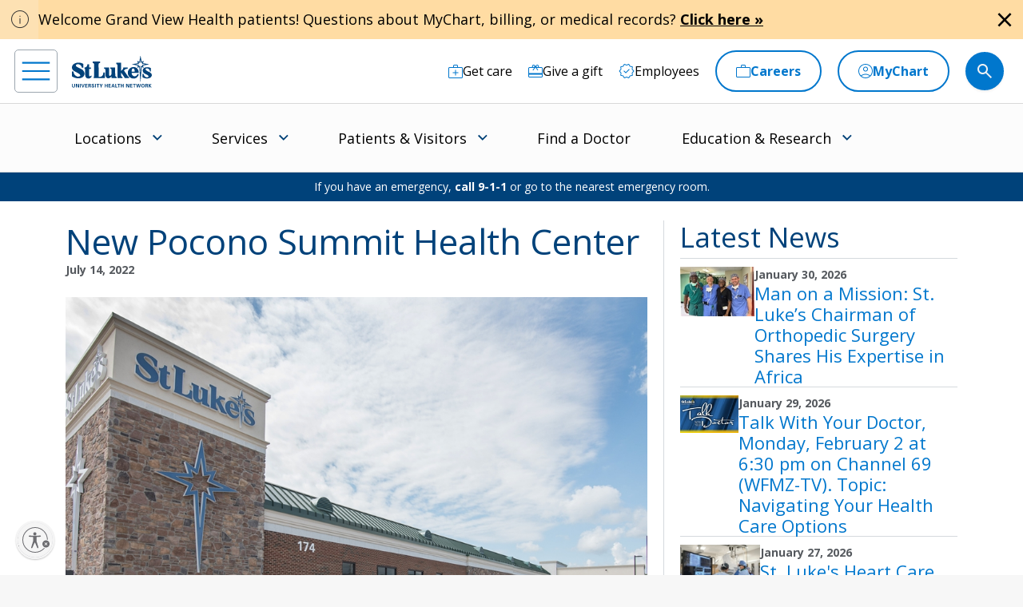

--- FILE ---
content_type: text/html; charset=utf-8
request_url: https://www.slhn.org/blog/2022/new-pocono-summit-health-center
body_size: 18606
content:


<!DOCTYPE html>
<html lang="en">
<head>
            <!-- prodcd placeholder -->


    <!-- {DA8666DF-FC2B-4E1B-AD21-264BBBEDEF56} -->
<meta charset="utf-8" />
<meta http-equiv="X-UA-Compatible" content="IE=edge">
<meta name="viewport" content="width=device-width, initial-scale=1.0">
    <title>New Pocono Summit Health Center</title>
        <meta name="og:description" content="New Pocono Summit Health Center" />
        <meta property="og:title" content="New Pocono Summit Health Center" />
    <meta property="og:url" content="https://www.slhn.org/blog/2022/new-pocono-summit-health-center" />
    <link rel="canonical" href="https://www.slhn.org/blog/2022/new-pocono-summit-health-center" />


        <!-- Google Tag Manager -->
        <script>
(function(w,d,s,l,i){w[l]=w[l]||[];w[l].push({'gtm.start':
        new Date().getTime(),event:'gtm.js'});var f=d.getElementsByTagName(s)[0],
        j=d.createElement(s),dl=l!='dataLayer'?'&l='+l:'';j.async=true;j.src=
        'https://www.googletagmanager.com/gtm.js?id='+i+dl;f.parentNode.insertBefore(j,f);
        })(window,document,'script','dataLayer','GTM-NKWNPM');</script>
        <!-- End Google Tag Manager -->

    <!-- Fonts -->
    <link rel="preconnect" href="https://fonts.googleapis.com">
    <link rel="preconnect" href="https://fonts.gstatic.com" crossorigin>
    <link href="https://fonts.googleapis.com/css2?family=Open+Sans:wght@300;400;500;600;700;800&family=Bitter:ital,wght@0,100..900;1,100..900&family=Bodoni+Moda:wght@300;400;500;600;700;800&display=swap" rel="stylesheet">
    <link href="https://fonts.googleapis.com/icon?family=Material+Icons" rel="stylesheet">
    <link href="https://fonts.googleapis.com/icon?family=Material+Icons+Outlined" rel="stylesheet">
    <link href="https://fonts.googleapis.com/icon?family=Material+Icons+Round" rel="stylesheet">
    <link href="https://fonts.googleapis.com/css2?family=Material+Symbols+Rounded:opsz,wght,FILL,GRAD@20,700,0..1,0&icon_names=star,star_half&display=swap" rel="stylesheet">
    <link rel="stylesheet" href="https://fonts.googleapis.com/css2?family=Material+Symbols+Outlined:opsz,wght,FILL,GRAD@20,200,0..1,0;20,400,0..1,0&amp;icon_names=account_circle,acute,add,add_circle,add_location,arrow_back_ios,arrow_circle_down,arrow_circle_left,arrow_circle_right,arrow_circle_up,arrow_forward,arrow_forward_ios,arrow_upward,article,attach_money,badge,bedroom_baby,calendar_month,calendar_today,call,check,check_circle,chevron_left,chevron_right,close,computer,distance,do_not_disturb_on,docs,download,east,ecg_heart,emergency,ent,event_available,expand_more,female,femur_alt,filter_list,gastroenterology,home_health,house,info,keyboard_arrow_down,keyboard_arrow_left,keyboard_arrow_right,keyboard_double_arrow_left,keyboard_double_arrow_right,language,link,location_on,lock,mail,male,masks,medical_services,menu,mindfulness,monitor_weight,more_vert,moving_ministry,near_me,neurology,outpatient,paid,person,person_add,phone,physical_therapy,picture_as_pdf,play_arrow,print,radiology,redeem,remove,schedule,school,science,search,share,star,stethoscope,today,urology,videocam,visibility,visibility_off,volunteer_activism,warning&amp;display=swap">

    <!-- Theme styles -->
        <link rel="stylesheet" href="/Assets/sluhn/dist/css/main.min.css">

    
    
    

                <!-- UsableNet for slhn.org -->
                <script id="usntA42start" src="https://a42.usablenet.com/a42/stlukes/default/prod/cs-start" async data-rapid="true"></script>

</head>
<body >
        <!-- Google Tag Manager (noscript) -->
        <noscript>
            <iframe src="https://www.googletagmanager.com/ns.html?id=GTM-NKWNPM"
                    height="0" width="0" style="display:none;visibility:hidden"></iframe>
        </noscript>
        <!-- End Google Tag Manager (noscript) -->

    <!-- for accessibility -->
    <a href="#main" class="skip-to-content" title="skip to main menu">skip to main menu</a>
    <a href="#maincontent" class="skip-to-content" title="skip to content">skip to content</a>
    <a href="#footer" class="skip-to-content" title="skip to footer">skip to footer</a>

    
                    <div class="alert-wrapper">
                        <div class="alert alert-banner alert--caution  alert-dismissible fade show" role="alert" data-id="e8e51168-1a04-48db-95aa-11d2fd166b69-aeff6a5c-d5b3-401c-a42f-62b269355e98">
                            <div class="alert-banner-icon">
                                <span class="material-symbols-outlined alert-icon alert-icon--variant">
                                    info
                                </span>
                            </div>
                            <div class="alert-banner-content">
                                <div class="alert-banner-content-text d-inline-block">
                                    Welcome Grand View Health patients! Questions about MyChart, billing, or medical records? <a href="https://www.slhn.org/mychart#GVH" target="_blank" rel="noopener noreferrer" title="Click here">Click here »</a>
                                </div>

                                    <div class="alert-banner-content-button">
                                        <button type="button" class="alert-icon alert-icon--close" data-bs-dismiss="alert" aria-label="Close alert">
                                            <span class="material-symbols-outlined fill">
                                                close
                                            </span>
                                        </button>
                                    </div>


                            </div>

                        </div>
                    </div>




    <header class="global header">
    <!-- Start : header utility nav -->
    <nav class="header__utility-nav" aria-label="utility navigation">
        <div class="header__utility-nav-container position-relative">
            

            <a href="/" aria-label="header logo" DisableWebEdit="True" class="header-logo"><img src="/-/media/sluhn/pediatrics/logo/St-Lukes-Logo-dark-blue.ashx?iar=0&hash=A902122CC9053817D2A731B04E4CC768" alt="St. Luke&#39;s logo" /></a>



            <ul class="header__utility-nav-list">

                    <li class="header__utility-nav-list-item header__utility-nav-list-item-desktop ">


                        <a href="/get-care" aria-label="Get care" title="Get care" DisableWebEdit="True" class="header__utility-nav-list-item-link"><img class='icon-image' src='/-/media/sluhn/custom-icons/get-care' role='presentation' /> <span>Get care</span></a>


                    </li>
                    <li class="header__utility-nav-list-item header__utility-nav-list-item-desktop ">


                        <a href="/development" aria-label="Give a gift" title="Give a gift" DisableWebEdit="True" class="header__utility-nav-list-item-link"><img class='icon-image' src='/-/media/sluhn/custom-icons/gift' role='presentation' /> <span>Give a gift</span></a>


                    </li>
                    <li class="header__utility-nav-list-item header__utility-nav-list-item-desktop ">


                        <a href="https://mynet.slhn.org" aria-label="Employees" title="Employees" DisableWebEdit="True" class="header__utility-nav-list-item-link"><img class='icon-image' src='/-/media/sluhn/custom-icons/employees' role='presentation' /> <span>Employees</span></a>


                    </li>
                    <li class="header__utility-nav-list-item header__utility-nav-list-item-desktop border">


                        <a href="/careers" aria-label="Careers" title="Careers" DisableWebEdit="True" class="header__utility-nav-list-item-link"><img class='icon-image' src='/-/media/sluhn/custom-icons/work' role='presentation' /> <span>Careers</span></a>


                    </li>
                    <li class="header__utility-nav-list-item header__utility-nav-list-item-desktop border">


                        <a href="/mychart" aria-label="MyChart" title="MyChart" DisableWebEdit="True" class="header__utility-nav-list-item-link"><img class='icon-image' src='/-/media/sluhn/custom-icons/patient-login' role='presentation' /> <span>MyChart</span></a>


                    </li>
                    <li class="header__utility-nav-list-item header__utility-nav-list-item-desktop mobile border">


                        <a href="/careers" aria-label="Careers" title="Careers" DisableWebEdit="True" class="header__utility-nav-list-item-link"><span>Careers</span></a>


                    </li>
                    <li class="header__utility-nav-list-item header__utility-nav-list-item-desktop mobile border">


                        <a href="/mychart" aria-label="MyChart" title="MyChart" DisableWebEdit="True" class="header__utility-nav-list-item-link"><span>MyChart</span></a>


                    </li>
                
                <li class="header__utility-nav-list-item header__utility-nav-list-item--search d-flex align-items-center">
                    <form class="header__utility-nav-list-item-form" id="headerForm" action="/global-search" method="get">
                        <span class="d-flex align-items-center justify-content-center header__utility-nav-list-item-form-closebtn">
                            <img src="/-/media/sluhn/custom-icons/arrow_right.svg" alt="Right arrow">
                        </span>
                        <label for="headerSearchInput" class="header-search__form-label visually-hidden">Search this site</label>
                        <input type="search" id="headerSearchInput" class="header__utility-nav-list-item-form-input" tabindex="-1" autocomplete="off" placeholder="What can we help you find?" name="criteria" />
                        <span class="material-symbols-outlined">search</span>
                        <a class="clear-input-button clear-input-button-nav"><span class="material-icons">clear</span></a>
                        <div class="get-text-width get-text-width-nav"></div>
                        <button type="button" class="header__utility-nav-list-item-form-button nav-search-button header__utility-nav-search-button header__utility-nav-list-item-link" tabindex="-1" aria-label="search button">
                            <img class="icon-image header-search-icon open-search-icon" src="/-/media/sluhn/custom-icons/search.svg" style="filter: none; pointer-events: none;" role="presentation">
                        </button>
                    </form>
                    <button type="button" class="open-form-button">
                        <img class="icon-image header-search-icon open-search-icon" src="/-/media/sluhn/custom-icons/search.svg" style="filter: none; pointer-events: none;" role="presentation">
                    </button>
                </li>
            </ul>
            <div class="header-search__input-content-typeahead" data-locations-url="/locations" data-providers-url="/providers" data-allresults-url="/global-search"></div>
            <a class="header-hamburger-menu" id="hamburger-menu" href="JavaScript:void(0);" aria-label="menu">
                <span class="icon-wrapper">
                    <img src="/-/media/sluhn/custom-icons/menu.svg" alt="menu icon" />
                </span>
            </a>
        </div>
    </nav>
    <!-- End : header utility nav -->
    <!-- Start : header main nav -->

    <nav class="header__main-nav" aria-label="main navigation">
        <!-- Start : header page title -->
        <div class="header-page-title-container ">
            
            <div class="header-page-title">


            </div>
                <button class="header__main-nav-menu-button">
                    <span>Menu</span> <img src="/-/media/sluhn/custom-icons/arrow_down.svg" class="menu-icon" alt="menu icon" />
                </button>
        </div>
        <!-- End : header page title -->
        <div class="header__main-nav-container">
            <!-- html for nav menu -->

            <span class="hoverLeft" aria-hidden="true"><img src="/-/media/sluhn/custom-icons/arrow_left.svg" alt="Right arrow" /></span>
            <div class="header__main-nav-menu" id="main-nav">
                <ul class="header__main-nav-menu-list" role="menu">
                                    <li class="header__main-nav-menu-list-item " role="none">

<a id="mainMenu-1" href="/locations" aria-controls="menu-mainMenu-1" DisableWebEdit="True" class="header__main-nav-menu-list-item-link " role="menuitem" aria-expanded="false">Locations</a>
                                        <button class="header__main-nav-menu-list-item-button" tabindex="-1">
                                            <img src="/-/media/sluhn/custom-icons/arrow_down.svg" alt="menu icon" />
                                        </button>

                                        <ul id="menu-mainMenu-1" class="dropdown-list blue-link" role="menu" aria-labelledby="mainMenu-1">
                                                    <li class="dropdown-subheader">Location Type</li>

                                                <li class=" blue-link">
                                                        <a href="/locations" class="dropdown-item icon-right" title="See all locations" target="" >
                                                                <img class="icon-image" src="/-/media/sluhn/custom-icons/arrow_circle_right" role="presentation" />
                                                            <span>See all locations</span>

                                                        </a>
                                                                                                    </li>
                                                <li class="no-header-link ">
                                                                                                            <ul class="sub-pages-list">

                                                                <li class="">
                                                                    <a href="/emergency-rooms" class="dropdown-item " title="Emergency Rooms" target="" >
                                                                        <span>Emergency Rooms</span>

                                                                    </a>

                                                                </li>
                                                                <li class="">
                                                                    <a href="/campuses" class="dropdown-item " title="Hospitals &amp; Campuses" target="" >
                                                                        <span>Hospitals & Campuses</span>

                                                                    </a>

                                                                </li>
                                                                <li class="">
                                                                    <a href="https://www.slhn.org/locations?loctype=Primary+Care" class="dropdown-item " title="Primary Care" target="" >
                                                                        <span>Primary Care</span>

                                                                    </a>

                                                                </li>
                                                                <li class="">
                                                                    <a href="https://www.slhn.org/locations?loctype=Walk-In+Care+Centers" class="dropdown-item " title="Care &lt;i&gt;Now&lt;/i&gt; Walk-in Center" target="" >
                                                                        <span>Care <i>Now</i> Walk-in Center</span>

                                                                    </a>

                                                                </li>
                                                        </ul>
                                                </li>
                                                <li class="no-header-link ">
                                                                                                            <ul class="sub-pages-list">

                                                                <li class="">
                                                                    <a href="https://www.slhn.org/locations?loctype=Pediatrics%2CPediatric+Primary+Care%2CPediatric+Cardiology%2CPediatric+Critical+Care%2CPediatric+Endocrinology%2CPediatric+Lab+Services%2CPediatric+Gastroenterology%2CPediatric+General+Surgery%2CPediatric+Nephrology%2CPediatric+Neurology%2CPediatric+Pulmonology" class="dropdown-item " title="Pediatrics" target="" >
                                                                        <span>Pediatrics</span>

                                                                    </a>

                                                                </li>
                                                                <li class="">
                                                                    <a href="https://www.slhn.org/locations?loctype=OB%2FGYN" class="dropdown-item " title="Obstetrics &amp; Gynecology" target="" >
                                                                        <span>Obstetrics & Gynecology</span>

                                                                    </a>

                                                                </li>
                                                                <li class="">
                                                                    <a href="https://www.slhn.org/locations?loctype=Orthopedics" class="dropdown-item " title="Orthopedics" target="" >
                                                                        <span>Orthopedics</span>

                                                                    </a>

                                                                </li>
                                                                <li class="">
                                                                    <a href="https://www.slhn.org/locations?loctype=Specialty+Care" class="dropdown-item " title="Specialty Care" target="" >
                                                                        <span>Specialty Care</span>

                                                                    </a>

                                                                </li>
                                                        </ul>
                                                </li>
                                                <li class="no-header-link ">
                                                                                                            <ul class="sub-pages-list">

                                                                <li class="">
                                                                    <a href="https://www.slhn.org/locations?loctype=Imaging+%28Radiology%29" class="dropdown-item " title="Imaging" target="" >
                                                                        <span>Imaging</span>

                                                                    </a>

                                                                </li>
                                                                <li class="">
                                                                    <a href="https://www.slhn.org/locations?loctype=Lab+Services%2CPediatric+Lab+Services" class="dropdown-item " title="Lab Services" target="" >
                                                                        <span>Lab Services</span>

                                                                    </a>

                                                                </li>
                                                                <li class="">
                                                                    <a href="https://www.slhn.org/locations?loctype=Outpatient+Centers" class="dropdown-item " title="Outpatient Centers" target="" >
                                                                        <span>Outpatient Centers</span>

                                                                    </a>

                                                                </li>
                                                                <li class="">
                                                                    <a href="https://www.slhn.org/locations?loctype=Fitness+Centers" class="dropdown-item " title="Fitness &amp; Sports Performance Centers" target="" >
                                                                        <span>Fitness & Sports Performance Centers</span>

                                                                    </a>

                                                                </li>
                                                        </ul>
                                                </li>
                                        </ul>
                                    </li>
                                    <li class="header__main-nav-menu-list-item " role="none">

<a id="mainMenu-2" href="/services" aria-controls="menu-mainMenu-2" DisableWebEdit="True" class="header__main-nav-menu-list-item-link " role="menuitem" aria-expanded="false">Services</a>
                                        <button class="header__main-nav-menu-list-item-button" tabindex="-1">
                                            <img src="/-/media/sluhn/custom-icons/arrow_down.svg" alt="menu icon" />
                                        </button>

                                        <ul id="menu-mainMenu-2" class="dropdown-list blue-link" role="menu" aria-labelledby="mainMenu-2">
                                                    <li class="dropdown-subheader">Service specialties</li>

                                                <li class=" blue-link">
                                                        <a href="/services" class="dropdown-item icon-right" title="See all services" target="" >
                                                                <img class="icon-image" src="/-/media/sluhn/custom-icons/arrow_circle_right" role="presentation" />
                                                            <span>See all services</span>

                                                        </a>
                                                                                                    </li>
                                                <li class="no-header-link ">
                                                                                                            <ul class="sub-pages-list">

                                                                <li class="">
                                                                    <a href="/cancer" class="dropdown-item " title="Cancer Care" target="" >
                                                                            <img class="icon-image" src="/-/media/sluhn/custom-icons/cancercare" role="presentation" />
                                                                        <span>Cancer Care</span>

                                                                    </a>

                                                                </li>
                                                                <li class="">
                                                                    <a href="/heart-vascular" class="dropdown-item " title="Heart &amp; Vascular" target="" >
                                                                            <img class="icon-image" src="/-/media/sluhn/custom-icons/heart" role="presentation" />
                                                                        <span>Heart & Vascular</span>

                                                                    </a>

                                                                </li>
                                                                <li class="">
                                                                    <a href="/home-health-and-hospice" class="dropdown-item " title="Home Health &amp; Hospice" target="" >
                                                                            <img class="icon-image" src="/-/media/sluhn/custom-icons/health" role="presentation" />
                                                                        <span>Home Health & Hospice</span>

                                                                    </a>

                                                                </li>
                                                        </ul>
                                                </li>
                                                <li class="no-header-link ">
                                                                                                            <ul class="sub-pages-list">

                                                                <li class="">
                                                                    <a href="/neurosciences" class="dropdown-item " title="Neurosciences" target="" >
                                                                            <img class="icon-image" src="/-/media/sluhn/custom-icons/neurology" role="presentation" />
                                                                        <span>Neurosciences</span>

                                                                    </a>

                                                                </li>
                                                                <li class="">
                                                                    <a href="/obgyn" class="dropdown-item " title="Obstetrics &amp; Gynecology" target="" >
                                                                            <img class="icon-image" src="/-/media/sluhn/custom-icons/gynecology" role="presentation" />
                                                                        <span>Obstetrics & Gynecology</span>

                                                                    </a>

                                                                </li>
                                                                <li class="">
                                                                    <a href="/orthopedics" class="dropdown-item " title="Orthopedics" target="" >
                                                                            <img class="icon-image" src="/-/media/sluhn/custom-icons/ortho" role="presentation" />
                                                                        <span>Orthopedics</span>

                                                                    </a>

                                                                </li>
                                                        </ul>
                                                </li>
                                                <li class="no-header-link ">
                                                                                                            <ul class="sub-pages-list">

                                                                <li class="">
                                                                    <a href="/pediatrics" class="dropdown-item " title="Pediatrics" target="" >
                                                                            <img class="icon-image" src="/-/media/sluhn/custom-icons/peds" role="presentation" />
                                                                        <span>Pediatrics</span>

                                                                    </a>

                                                                </li>
                                                                <li class="">
                                                                    <a href="https://www.stlukesphysicaltherapy.com/" class="dropdown-item " title="Physical Therapy" target="_blank" rel=noopener>
                                                                            <img class="icon-image" src="/-/media/sluhn/custom-icons/therapy" role="presentation" />
                                                                        <span>Physical Therapy</span>

                                                                    </a>

                                                                </li>
                                                                <li class="">
                                                                    <a href="/weight-loss" class="dropdown-item " title="Weight Loss" target="" >
                                                                            <img class="icon-image" src="/-/media/sluhn/custom-icons/weight" role="presentation" />
                                                                        <span>Weight Loss</span>

                                                                    </a>

                                                                </li>
                                                        </ul>
                                                </li>
                                        </ul>
                                    </li>
                                    <li class="header__main-nav-menu-list-item " role="none">

<a id="mainMenu-3" href="/about/patients-visitors" aria-controls="menu-mainMenu-3" DisableWebEdit="True" class="header__main-nav-menu-list-item-link " role="menuitem" aria-expanded="false">Patients &amp; Visitors</a>
                                        <button class="header__main-nav-menu-list-item-button" tabindex="-1">
                                            <img src="/-/media/sluhn/custom-icons/arrow_down.svg" alt="menu icon" />
                                        </button>

                                        <ul id="menu-mainMenu-3" class="dropdown-list " role="menu" aria-labelledby="mainMenu-3">
                                                    <li class="dropdown-subheader">How can we help you?</li>

                                                <li class=" blue-link">
                                                        <a href="/about/patients-visitors" class="dropdown-item icon-right" title="See all" target="" >
                                                                <img class="icon-image" src="/-/media/sluhn/custom-icons/arrow_circle_right" role="presentation" />
                                                            <span>See all</span>

                                                        </a>
                                                                                                    </li>
                                                <li class="no-header-link ">
                                                                                                            <ul class="sub-pages-list">

                                                                <li class="">
                                                                    <a href="/about/patients-visitors/visiting-hours" class="dropdown-item " title="Visitation Hours" target="" >
                                                                        <span>Visitation Hours</span>

                                                                    </a>

                                                                </li>
                                                                <li class="">
                                                                    <a href="/billing/payment-options/self-pay-uninsured" class="dropdown-item " title="Financial Assistance" target="" >
                                                                        <span>Financial Assistance</span>

                                                                    </a>

                                                                </li>
                                                                <li class="">
                                                                    <a href="/about/patients-visitors/medical-records" class="dropdown-item " title="Medical Records" target="" >
                                                                        <span>Medical Records</span>

                                                                    </a>

                                                                </li>
                                                                <li class="">
                                                                    <a href="/about/patients-visitors/central-scheduling" class="dropdown-item " title="Central Scheduling" target="" >
                                                                        <span>Central Scheduling</span>

                                                                    </a>

                                                                </li>
                                                        </ul>
                                                </li>
                                                <li class="no-header-link ">
                                                                                                            <ul class="sub-pages-list">

                                                                <li class="">
                                                                    <a href="/volunteers" class="dropdown-item " title="Volunteers" target="" >
                                                                        <span>Volunteers</span>

                                                                    </a>

                                                                </li>
                                                                <li class="">
                                                                    <a href="/about/patients-visitors/cafeterias" class="dropdown-item " title="Cafeterias" target="" >
                                                                        <span>Cafeterias</span>

                                                                    </a>

                                                                </li>
                                                                <li class="">
                                                                    <a href="/about/patients-visitors/gift-shops" class="dropdown-item " title="Gift Shops" target="" >
                                                                        <span>Gift Shops</span>

                                                                    </a>

                                                                </li>
                                                                <li class="">
                                                                    <a href="/homestar-pharmacy-01" class="dropdown-item " title="Retail Pharmacy" target="" >
                                                                        <span>Retail Pharmacy</span>

                                                                    </a>

                                                                </li>
                                                        </ul>
                                                </li>
                                                <li class="no-header-link ">
                                                                                                            <ul class="sub-pages-list">

                                                                <li class="">
                                                                    <a href="/pricechecker" class="dropdown-item " title="Price Checker" target="" >
                                                                        <span>Price Checker</span>

                                                                    </a>

                                                                </li>
                                                                <li class="">
                                                                    <a href="/spiritual-care" class="dropdown-item " title="Spiritual Care" target="" >
                                                                        <span>Spiritual Care</span>

                                                                    </a>

                                                                </li>
                                                                <li class="">
                                                                    <a href="/about/patients-visitors/nurse-honor-guard" class="dropdown-item " title="Nurse Honor Guard" target="" >
                                                                        <span>Nurse Honor Guard</span>

                                                                    </a>

                                                                </li>
                                                                <li class="">
                                                                    <a href="/about/patients-visitors/for-the-hearing-impaired" class="dropdown-item " title="For the Hearing Impaired" target="" >
                                                                        <span>For the Hearing Impaired</span>

                                                                    </a>

                                                                </li>
                                                        </ul>
                                                </li>
                                        </ul>
                                    </li>
                                    <li class="header__main-nav-menu-list-item " role="none">
                                        <a id="mainMenu-4" href="/providers" DisableWebEdit="True" class="header__main-nav-menu-list-item-link ">Find a Doctor</a>
                                    </li>
                                    <li class="header__main-nav-menu-list-item " role="none">

<a id="mainMenu-5" href="https://www.stlukesedu.org/" target="_blank" rel="noopener noreferrer" aria-controls="menu-mainMenu-5" DisableWebEdit="True" class="header__main-nav-menu-list-item-link " role="menuitem" aria-expanded="false">Education &amp; Research</a>
                                        <button class="header__main-nav-menu-list-item-button" tabindex="-1">
                                            <img src="/-/media/sluhn/custom-icons/arrow_down.svg" alt="menu icon" />
                                        </button>

                                        <ul id="menu-mainMenu-5" class="dropdown-list " role="menu" aria-labelledby="mainMenu-5">

                                                <li class="no-header-link ">
                                                                                                                <div class="dropdown-subheader">Major Education Programs</div>
                                                        <ul class="sub-pages-list">

                                                                <li class="blue-link">
                                                                    <a href="https://www.stlukesedu.org/" class="dropdown-item icon-right" title="See all" target="_blank" rel=noopener>
                                                                            <img class="icon-image" src="/-/media/sluhn/custom-icons/arrow_circle_right" role="presentation" />
                                                                        <span>See all</span>

                                                                    </a>

                                                                </li>
                                                                <li class="">
                                                                    <a href="https://www.stlukesedu.org/college" class="dropdown-item " title="College of Health Sciences" target="_blank" rel=noopener>
                                                                        <span>College of Health Sciences</span>

                                                                    </a>

                                                                </li>
                                                                <li class="">
                                                                    <a href="/school-of-medicine" class="dropdown-item " title="Temple/St. Luke&#39;s School of Medicine" target="" >
                                                                        <span>Temple/St. Luke's School of Medicine</span>

                                                                    </a>

                                                                </li>
                                                                <li class="">
                                                                    <a href="/school-of-nursing" class="dropdown-item " title="School of Nursing" target="" >
                                                                        <span>School of Nursing</span>

                                                                    </a>

                                                                </li>
                                                                <li class="">
                                                                    <a href="/graduate-medical-education" class="dropdown-item " title="Graduate Residencies &amp; Fellowships" target="" >
                                                                        <span>Graduate Residencies & Fellowships</span>

                                                                    </a>

                                                                </li>
                                                        </ul>
                                                </li>
                                                <li class="no-header-link ">
                                                                                                                <div class="dropdown-subheader">Additional Programs</div>
                                                        <ul class="sub-pages-list">

                                                                <li class="blue-link">
                                                                    <a href="/med-ed/programs-resources" class="dropdown-item icon-right" title="See all" target="" >
                                                                            <img class="icon-image" src="/-/media/sluhn/custom-icons/arrow_circle_right" role="presentation" />
                                                                        <span>See all</span>

                                                                    </a>

                                                                </li>
                                                                <li class="">
                                                                    <a href="/advanced-practice" class="dropdown-item " title="Advanced Practice" target="" >
                                                                        <span>Advanced Practice</span>

                                                                    </a>

                                                                </li>
                                                                <li class="">
                                                                    <a href="/careers/students-career-paths" class="dropdown-item " title="On-the-Job Training" target="" >
                                                                        <span>On-the-Job Training</span>

                                                                    </a>

                                                                </li>
                                                                <li class="">
                                                                    <a href="https://www.stlukesphlebotomy.org/" class="dropdown-item " title="School of Phlebotomy" target="_blank" rel=noopener>
                                                                        <span>School of Phlebotomy</span>

                                                                    </a>

                                                                </li>
                                                                <li class="">
                                                                    <a href="/medical-education/short-term-observing" class="dropdown-item " title="Short Term Observing" target="" >
                                                                        <span>Short Term Observing</span>

                                                                    </a>

                                                                </li>
                                                        </ul>
                                                </li>
                                                <li class="no-header-link ">
                                                                                                                <div class="dropdown-subheader">Research &amp; Innovation</div>
                                                        <ul class="sub-pages-list">

                                                                <li class="blue-link">
                                                                    <a href="/research" class="dropdown-item icon-right" title="See all" target="" >
                                                                            <img class="icon-image" src="/-/media/sluhn/custom-icons/arrow_circle_right" role="presentation" />
                                                                        <span>See all</span>

                                                                    </a>

                                                                </li>
                                                                <li class="">
                                                                    <a href="/clinical-trials" class="dropdown-item " title="Clinical Trials" target="" >
                                                                        <span>Clinical Trials</span>

                                                                    </a>

                                                                </li>
                                                                <li class="">
                                                                    <a href="/research/post-doctoral-research-fellowship" class="dropdown-item " title="Post Doctoral Research" target="" >
                                                                        <span>Post Doctoral Research</span>

                                                                    </a>

                                                                </li>
                                                                <li class="">
                                                                    <a href="https://www.stlukessimcenter.org" class="dropdown-item " title="Simulation Center" target="_blank" rel=noopener>
                                                                        <span>Simulation Center</span>

                                                                    </a>

                                                                </li>
                                                                <li class="">
                                                                    <a href="https://www.slhn.org/lp/helix" class="dropdown-item " title="DNA Answers" target="" >
                                                                        <span>DNA Answers</span>

                                                                    </a>

                                                                </li>
                                                        </ul>
                                                </li>
                                        </ul>
                                    </li>


                </ul>
            </div>
            <span class="hoverRight" aria-hidden="true"><img src="/-/media/sluhn/custom-icons/arrow_right.svg" alt="Right arrow" /></span>
            <!-- html end for menu -->
        </div>
    </nav>
    <!-- End : header main nav -->
    <!-- Start : header page alert -->
        <div class="page-alert">If you have an emergency, <strong>call 9-1-1</strong> or go to the nearest emergency room.</div>
    <!-- End : header page alert -->
    <!-- Start : header left nav -->
    <nav class="header__left-nav" id="left-nav">
        <div class="header__left-nav-header">
            <a href="/" DisableWebEdit="True"><img src="/-/media/sluhn/st-lukes/logo/logo_white.ashx?iar=0&amp;hash=1C65CA33327748124C6D109FC164728D" alt="St. Lukes" /></a>

            <button type="button" class="header__left-nav-close" aria-label="Close navigation">
                <i class="material-symbols-outlined close" aria-hidden="true">
                    close
                </i>
            </button>
        </div>


        <ul class="header__left-nav-menu">

                    <li class="header__main-nav-menu-list-item border" role="menuitem">
<a href="/mychart" aria-label="MyChart" title="MyChart" DisableWebEdit="True" class="header__main-nav-menu-list-item-link link-with-icon"><img class= 'icon-image' src='/-/media/sluhn/custom-icons/patient-login' role='presentation' /> <span>MyChart</span></a>
                    </li>
                    <li class="header__main-nav-menu-list-item border" role="menuitem">
<a href="/careers" aria-label="Careers" title="Careers" DisableWebEdit="True" class="header__main-nav-menu-list-item-link link-with-icon"><img class= 'icon-image' src='/-/media/sluhn/custom-icons/work' role='presentation' /> <span>Careers</span></a>
                    </li>
                    <li class="header__main-nav-menu-list-item with-icon blue-link" role="menuitem">
                                <span class="header__main-nav-menu-list-item-link">Locations</span>


                        <button class="header__main-nav-menu-list-item-button" id="mainMenu-5">
                            <img class="menu-icon" src="/-/media/sluhn/custom-icons/arrow_down.svg" alt="menu icon" />
                        </button>

                        <ul class="dropdown-list" aria-labelledby="mainMenu-5">
                                    <li class="dropdown-subheader">Location Type</li>

                                    <li class=" blue-link">
                                            <a href="/locations" class="dropdown-item icon-right" title="See all locations" target="" >
                                                    <img class="icon-image" src="/-/media/sluhn/custom-icons/arrow_circle_right" role="presentation" />
                                                <span>See all locations</span>

                                            </a>
                                                                            </li>
                                    <li class="no-header-link ">
                                                                                    <ul class="sub-pages-list">

                                                    <li class="">
                                                        <a href="/emergency-rooms" class="dropdown-item " title="Emergency Rooms" target="" >
                                                            <span>Emergency Rooms</span>

                                                        </a>

                                                    </li>
                                                    <li class="">
                                                        <a href="/campuses" class="dropdown-item " title="Hospitals &amp; Campuses" target="" >
                                                            <span>Hospitals & Campuses</span>

                                                        </a>

                                                    </li>
                                                    <li class="">
                                                        <a href="https://www.slhn.org/locations?loctype=Primary+Care" class="dropdown-item " title="Primary Care" target="" >
                                                            <span>Primary Care</span>

                                                        </a>

                                                    </li>
                                                    <li class="">
                                                        <a href="https://www.slhn.org/locations?loctype=Walk-In+Care+Centers" class="dropdown-item " title="Care &lt;i&gt;Now&lt;/i&gt; Walk-In Center" target="" >
                                                            <span>Care <i>Now</i> Walk-In Center</span>

                                                        </a>

                                                    </li>
                                            </ul>
                                    </li>
                                    <li class="no-header-link ">
                                                                                    <ul class="sub-pages-list">

                                                    <li class="">
                                                        <a href="https://www.slhn.org/locations?loctype=Pediatrics%2CPediatric+Primary+Care%2CPediatric+Cardiology%2CPediatric+Critical+Care%2CPediatric+Endocrinology%2CPediatric+Lab+Services%2CPediatric+Gastroenterology%2CPediatric+General+Surgery%2CPediatric+Nephrology%2CPediatric+Neurology%2CPediatric+Pulmonology" class="dropdown-item " title="Pediatrics" target="" >
                                                            <span>Pediatrics</span>

                                                        </a>

                                                    </li>
                                                    <li class="">
                                                        <a href="https://www.slhn.org/locations?loctype=OB%2FGYN" class="dropdown-item " title="Obstetrics &amp; Gynecology" target="" >
                                                            <span>Obstetrics & Gynecology</span>

                                                        </a>

                                                    </li>
                                                    <li class="">
                                                        <a href="https://www.slhn.org/locations?loctype=Orthopedics" class="dropdown-item " title="Orthopedics" target="" >
                                                            <span>Orthopedics</span>

                                                        </a>

                                                    </li>
                                                    <li class="">
                                                        <a href="https://www.slhn.org/locations?loctype=Specialty+Care" class="dropdown-item " title="Specialty Care" target="" >
                                                            <span>Specialty Care</span>

                                                        </a>

                                                    </li>
                                            </ul>
                                    </li>
                                    <li class="no-header-link ">
                                                                                    <ul class="sub-pages-list">

                                                    <li class="">
                                                        <a href="https://www.slhn.org/locations?loctype=Imaging+%28Radiology%29" class="dropdown-item " title="Imaging" target="" >
                                                            <span>Imaging</span>

                                                        </a>

                                                    </li>
                                                    <li class="">
                                                        <a href="https://www.slhn.org/locations?loctype=Lab+Services%2CPediatric+Lab+Services" class="dropdown-item " title="Lab Services" target="" >
                                                            <span>Lab Services</span>

                                                        </a>

                                                    </li>
                                                    <li class="">
                                                        <a href="https://www.slhn.org/locations?loctype=Outpatient+Centers" class="dropdown-item " title="Outpatient Centers" target="" >
                                                            <span>Outpatient Centers</span>

                                                        </a>

                                                    </li>
                                                    <li class="">
                                                        <a href="https://www.slhn.org/locations?loctype=Fitness+Centers" class="dropdown-item " title="Fitness &amp; Sports Performance Centers" target="" >
                                                            <span>Fitness & Sports Performance Centers</span>

                                                        </a>

                                                    </li>
                                            </ul>
                                    </li>
                        </ul>
                    </li>
                    <li class="header__main-nav-menu-list-item with-icon blue-link" role="menuitem">
                                <span class="header__main-nav-menu-list-item-link">Services</span>


                        <button class="header__main-nav-menu-list-item-button" id="mainMenu-5">
                            <img class="menu-icon" src="/-/media/sluhn/custom-icons/arrow_down.svg" alt="menu icon" />
                        </button>

                        <ul class="dropdown-list" aria-labelledby="mainMenu-5">
                                    <li class="dropdown-subheader">Service specialties</li>

                                    <li class=" blue-link">
                                            <a href="/services" class="dropdown-item icon-right" title="See all services" target="" >
                                                    <img class="icon-image" src="/-/media/sluhn/custom-icons/arrow_circle_right" role="presentation" />
                                                <span>See all services</span>

                                            </a>
                                                                            </li>
                                    <li class="no-header-link ">
                                                                                    <ul class="sub-pages-list">

                                                    <li class="">
                                                        <a href="/cancer" class="dropdown-item " title="Cancer Care" target="" >
                                                                <img class="icon-image" src="/-/media/sluhn/custom-icons/cancercare" role="presentation" />
                                                            <span>Cancer Care</span>

                                                        </a>

                                                    </li>
                                                    <li class="">
                                                        <a href="/heart-vascular" class="dropdown-item " title="Heart &amp; Vascular" target="" >
                                                                <img class="icon-image" src="/-/media/sluhn/custom-icons/heart" role="presentation" />
                                                            <span>Heart & Vascular</span>

                                                        </a>

                                                    </li>
                                                    <li class="">
                                                        <a href="/home-health-and-hospice" class="dropdown-item " title="Home Health &amp; Hospice" target="" >
                                                                <img class="icon-image" src="/-/media/sluhn/custom-icons/health" role="presentation" />
                                                            <span>Home Health & Hospice</span>

                                                        </a>

                                                    </li>
                                            </ul>
                                    </li>
                                    <li class="no-header-link ">
                                                                                    <ul class="sub-pages-list">

                                                    <li class="">
                                                        <a href="/neurosciences" class="dropdown-item " title="Neuroscience" target="" >
                                                                <img class="icon-image" src="/-/media/sluhn/custom-icons/neurology" role="presentation" />
                                                            <span>Neuroscience</span>

                                                        </a>

                                                    </li>
                                                    <li class="">
                                                        <a href="/obgyn" class="dropdown-item " title="Obstetrics &amp; Gynecology" target="" >
                                                                <img class="icon-image" src="/-/media/sluhn/custom-icons/gynecology" role="presentation" />
                                                            <span>Obstetrics & Gynecology</span>

                                                        </a>

                                                    </li>
                                                    <li class="">
                                                        <a href="/orthopedics" class="dropdown-item " title="Orthopedics" target="" >
                                                                <img class="icon-image" src="/-/media/sluhn/custom-icons/ortho" role="presentation" />
                                                            <span>Orthopedics</span>

                                                        </a>

                                                    </li>
                                            </ul>
                                    </li>
                                    <li class="no-header-link ">
                                                                                    <ul class="sub-pages-list">

                                                    <li class="">
                                                        <a href="/pediatrics" class="dropdown-item " title="Pediatrics" target="" >
                                                                <img class="icon-image" src="/-/media/sluhn/custom-icons/peds" role="presentation" />
                                                            <span>Pediatrics</span>

                                                        </a>

                                                    </li>
                                                    <li class="">
                                                        <a href="https://www.stlukesphysicaltherapy.com/" class="dropdown-item " title="Physical Therapy" target="_blank" rel=noopener>
                                                                <img class="icon-image" src="/-/media/sluhn/custom-icons/therapy" role="presentation" />
                                                            <span>Physical Therapy</span>

                                                        </a>

                                                    </li>
                                                    <li class="">
                                                        <a href="/weight-loss" class="dropdown-item " title="Weight Loss" target="" >
                                                                <img class="icon-image" src="/-/media/sluhn/custom-icons/weight" role="presentation" />
                                                            <span>Weight Loss</span>

                                                        </a>

                                                    </li>
                                            </ul>
                                    </li>
                        </ul>
                    </li>
                    <li class="header__main-nav-menu-list-item with-icon " role="menuitem">
                                <span class="header__main-nav-menu-list-item-link">Patients and Visitors</span>


                        <button class="header__main-nav-menu-list-item-button" id="mainMenu-5">
                            <img class="menu-icon" src="/-/media/sluhn/custom-icons/arrow_down.svg" alt="menu icon" />
                        </button>

                        <ul class="dropdown-list" aria-labelledby="mainMenu-5">
                                    <li class="dropdown-subheader">How can we help you?</li>

                                    <li class=" blue-link">
                                            <a href="/about/patients-visitors" class="dropdown-item icon-right" title="See all" target="" >
                                                    <img class="icon-image" src="/-/media/sluhn/custom-icons/arrow_circle_right" role="presentation" />
                                                <span>See all</span>

                                            </a>
                                                                            </li>
                                    <li class="no-header-link ">
                                                                                    <ul class="sub-pages-list">

                                                    <li class="">
                                                        <a href="/about/patients-visitors/visiting-hours" class="dropdown-item " title="Visitation Hours" target="" >
                                                            <span>Visitation Hours</span>

                                                        </a>

                                                    </li>
                                                    <li class="">
                                                        <a href="/billing/payment-options/self-pay-uninsured" class="dropdown-item " title="Financial Assistance" target="" >
                                                            <span>Financial Assistance</span>

                                                        </a>

                                                    </li>
                                                    <li class="">
                                                        <a href="/about/patients-visitors/medical-records" class="dropdown-item " title="Medical Records" target="" >
                                                            <span>Medical Records</span>

                                                        </a>

                                                    </li>
                                                    <li class="">
                                                        <a href="/about/patients-visitors/central-scheduling" class="dropdown-item " title="Central Scheduling" target="" >
                                                            <span>Central Scheduling</span>

                                                        </a>

                                                    </li>
                                            </ul>
                                    </li>
                                    <li class="no-header-link ">
                                                                                    <ul class="sub-pages-list">

                                                    <li class="">
                                                        <a href="/volunteers" class="dropdown-item " title="Volunteers" target="" >
                                                            <span>Volunteers</span>

                                                        </a>

                                                    </li>
                                                    <li class="">
                                                        <a href="/about/patients-visitors/cafeterias" class="dropdown-item " title="Cafeterias" target="" >
                                                            <span>Cafeterias</span>

                                                        </a>

                                                    </li>
                                                    <li class="">
                                                        <a href="/about/patients-visitors/gift-shops" class="dropdown-item " title="Gift Shops" target="" >
                                                            <span>Gift Shops</span>

                                                        </a>

                                                    </li>
                                                    <li class="">
                                                        <a href="/homestar-pharmacy-01" class="dropdown-item " title="Retail Pharmacy" target="" >
                                                            <span>Retail Pharmacy</span>

                                                        </a>

                                                    </li>
                                            </ul>
                                    </li>
                                    <li class="no-header-link ">
                                                                                    <ul class="sub-pages-list">

                                                    <li class="">
                                                        <a href="/pricechecker" class="dropdown-item " title="Price Checker" target="" >
                                                            <span>Price Checker</span>

                                                        </a>

                                                    </li>
                                                    <li class="">
                                                        <a href="/spiritual-care" class="dropdown-item " title="Spiritual Care" target="" >
                                                            <span>Spiritual Care</span>

                                                        </a>

                                                    </li>
                                                    <li class="">
                                                        <a href="/about/patients-visitors/nurse-honor-guard" class="dropdown-item " title="Nurse Honor Guard" target="" >
                                                            <span>Nurse Honor Guard</span>

                                                        </a>

                                                    </li>
                                                    <li class="">
                                                        <a href="/about/patients-visitors/for-the-hearing-impaired" class="dropdown-item " title="For the Hearing Impaired" target="" >
                                                            <span>For the Hearing Impaired</span>

                                                        </a>

                                                    </li>
                                            </ul>
                                    </li>
                        </ul>
                    </li>
                    <li class="header__main-nav-menu-list-item " role="menuitem">
<a class="header__main-nav-menu-list-item-link" href="/providers" DisableWebEdit="True">Find a Doctor</a>
                    </li>
                    <li class="header__main-nav-menu-list-item with-icon " role="menuitem">
                                <span class="header__main-nav-menu-list-item-link">Education and Research</span>


                        <button class="header__main-nav-menu-list-item-button" id="mainMenu-5">
                            <img class="menu-icon" src="/-/media/sluhn/custom-icons/arrow_down.svg" alt="menu icon" />
                        </button>

                        <ul class="dropdown-list" aria-labelledby="mainMenu-5">

                                    <li class=" ">
                                            <a href="https://www.stlukesedu.org/" class="dropdown-item " title="Medical and Health Professional Education" target="_blank" rel=noopener>
                                                <span>Medical and Health Professional Education</span>

                                            </a>
                                                                                        <div class="dropdown-subheader">Major Education Programs</div>
                                            <ul class="sub-pages-list">

                                                    <li class="no-border-top">
                                                        <a href="/school-of-medicine" class="dropdown-item " title="Temple/St. Luke&#39;s School of Medicine" target="" >
                                                            <span>Temple/St. Luke's School of Medicine</span>

                                                        </a>

                                                    </li>
                                                    <li class="">
                                                        <a href="/school-of-nursing" class="dropdown-item " title="School of Nursing" target="" >
                                                            <span>School of Nursing</span>

                                                        </a>

                                                    </li>
                                                    <li class="">
                                                        <a href="/graduate-medical-education" class="dropdown-item " title="Graduate Residencies &amp; Fellowships" target="" >
                                                            <span>Graduate Residencies & Fellowships</span>

                                                        </a>

                                                    </li>
                                            </ul>
                                    </li>
                                    <li class="no-header-link ">
                                                                                        <div class="dropdown-subheader">Additional Programs</div>
                                            <ul class="sub-pages-list">

                                                    <li class="blue-link">
                                                        <a href="/med-ed/programs-resources" class="dropdown-item icon-right" title="See all programs" target="" >
                                                                <img class="icon-image" src="/-/media/sluhn/custom-icons/arrow_circle_right" role="presentation" />
                                                            <span>See all programs</span>

                                                        </a>

                                                    </li>
                                                    <li class="">
                                                        <a href="/medical-education/a-step-program" class="dropdown-item " title="A-STEP Program" target="" >
                                                            <span>A-STEP Program</span>

                                                        </a>

                                                    </li>
                                                    <li class="">
                                                        <a href="/medical-education/clinical-pastoral-education" class="dropdown-item " title="Clinical Pastoral Education" target="" >
                                                            <span>Clinical Pastoral Education</span>

                                                        </a>

                                                    </li>
                                                    <li class="">
                                                        <a href="/medical-education/continuing-education" class="dropdown-item " title="Continuing Education" target="" >
                                                            <span>Continuing Education</span>

                                                        </a>

                                                    </li>
                                                    <li class="">
                                                        <a href="/medical-education/neurodiagnostic-technology-program" class="dropdown-item " title="Neurodiagnostic Technology Program" target="" >
                                                            <span>Neurodiagnostic Technology Program</span>

                                                        </a>

                                                    </li>
                                                    <li class="">
                                                        <a href="/medical-education/short-term-observing" class="dropdown-item " title="Pre-Med Short Term Observing" target="" >
                                                            <span>Pre-Med Short Term Observing</span>

                                                        </a>

                                                    </li>
                                                    <li class="">
                                                        <a href="https://www.stlukesphlebotomy.org/" class="dropdown-item " title="School of Phlebotomy" target="_blank" rel=noopener>
                                                            <span>School of Phlebotomy</span>

                                                        </a>

                                                    </li>
                                                    <li class="">
                                                        <a href="/medical-education/sterile-processing" class="dropdown-item " title="School of Sterile Processing" target="" >
                                                            <span>School of Sterile Processing</span>

                                                        </a>

                                                    </li>
                                                    <li class="">
                                                        <a href="/medical-education/surgical-technology-program" class="dropdown-item " title="Surgical Technology Program" target="" >
                                                            <span>Surgical Technology Program</span>

                                                        </a>

                                                    </li>
                                            </ul>
                                    </li>
                                    <li class="no-header-link ">
                                                                                        <div class="dropdown-subheader">Research &amp; Innovation</div>
                                            <ul class="sub-pages-list">

                                                    <li class="blue-link">
                                                        <a href="/research" class="dropdown-item icon-right" title="See all" target="" >
                                                                <img class="icon-image" src="/-/media/sluhn/custom-icons/arrow_circle_right" role="presentation" />
                                                            <span>See all</span>

                                                        </a>

                                                    </li>
                                                    <li class="">
                                                        <a href="/clinical-trials" class="dropdown-item " title="Clinical Trials" target="" >
                                                            <span>Clinical Trials</span>

                                                        </a>

                                                    </li>
                                                    <li class="">
                                                        <a href="/research/post-doctoral-research-fellowship" class="dropdown-item " title="Post Doctoral Research" target="" >
                                                            <span>Post Doctoral Research</span>

                                                        </a>

                                                    </li>
                                                    <li class="">
                                                        <a href="/research/volunteer-opportunities-in-research" class="dropdown-item " title="Become a Research Volunteer" target="" >
                                                            <span>Become a Research Volunteer</span>

                                                        </a>

                                                    </li>
                                                    <li class="">
                                                        <a href="https://www.slhn.org/lp/helix" class="dropdown-item " title="DNA Answers" target="" >
                                                            <span>DNA Answers</span>

                                                        </a>

                                                    </li>
                                            </ul>
                                    </li>
                        </ul>
                    </li>
                    <li class="header__main-nav-menu-list-item " role="menuitem">
<a href="/get-care" aria-label="Get care" title="Get care" DisableWebEdit="True" class="header__main-nav-menu-list-item-link link-with-icon"><img class= 'icon-image' src='/-/media/sluhn/custom-icons/get-care' role='presentation' /> <span>Get care</span></a>
                    </li>
                    <li class="header__main-nav-menu-list-item no-border-top" role="menuitem">
<a href="/development" aria-label="Give a gift" title="Give a gift" DisableWebEdit="True" class="header__main-nav-menu-list-item-link link-with-icon"><img class= 'icon-image' src='/-/media/sluhn/custom-icons/gift' role='presentation' /> <span>Give a gift</span></a>
                    </li>
                    <li class="header__main-nav-menu-list-item no-border-top" role="menuitem">
<a href="https://mynet.slhn.org/" aria-label="Employees" title="Employees" DisableWebEdit="True" class="header__main-nav-menu-list-item-link link-with-icon"><img class= 'icon-image' src='/-/media/sluhn/custom-icons/employees' role='presentation' /> <span>Employees</span></a>
                    </li>
                    <li class="header__main-nav-menu-list-item  light-grey" role="menuitem">
<a class="header__main-nav-menu-list-item-link" href="/billing" DisableWebEdit="True">Pay a bill</a>
                    </li>
                    <li class="header__main-nav-menu-list-item no-border-top  light-grey" role="menuitem">
<a class="header__main-nav-menu-list-item-link" href="/blog" DisableWebEdit="True">News</a>
                    </li>
                    <li class="header__main-nav-menu-list-item no-border-top  light-grey" role="menuitem">
<a href="https://go.activecalendar.com/sluhn/" rel="noopener noreferrer" DisableWebEdit="True" class="header__main-nav-menu-list-item-link" target="_blank">Events Calendar</a>
                    </li>
        </ul>
    </nav>
    <!-- End : header left nav -->
</header>

    <main id="main" class="">
        
        <div class="top-content">
            
        </div>
        <div class="container">
            <div class="row">
                
                <div class="col-auto left-side-nav gx-0" id="maincontent">
                    
                </div>
                
            </div>
        </div>
        

<div class="container-lg">
    <div class="row">
        <div class="col mt-4 blog-pagecontent">
            <div class="blog-pagecontent-head">
                <h1 class="m-0">New Pocono Summit Health Center</h1>
                <p class="mb-4">
                    July 14, 2022
                </p>
                <div class="img-container">
                        <img src="/-/media/slhn/News/2022/Summit.ashx?mw=950&amp;hash=D979E1AD2F4956E2E488A1E7DB1EF25F" alt="">
                </div>
            </div>
            <div class="d-flex flex-column gap-4 blog-pagecontent-text pb-5">


                <p><a href="/locations/stlukes-health-center-pocono-summit">St. Luke’s Health Center at Pocono Summit</a> is opening.</p>
<p>The new 17,500-square-foot facility includes a St. Luke's <a href="/care-now">Care <em>Now</em> walk-in urgent care center</a>, <a href="/services/family-and-internal-medicine">primary care</a>, <a href="/orthopedics">orthopedics</a>, <a href="https://stlukesphysicaltherapy.com/">physical therapy</a>, <a href="/pediatrics">pediatrics</a>&nbsp;and walk-in <a href="/labs">lab services</a>.&nbsp; Located at 174 Harvest Lane, Pocono Summit – just off Route 940 -- the health center will provide comprehensive health care for families in one convenient location.</p>
<p>The Care <em>Now</em> will open at 8 a.m. on Monday, July 18th, and the other services will open over the course of the week.</p>
<p>At a ribbon-cutting ceremony held July 14, 2022, <a href="/locations/stlukes-hospital-monroe-campus">St. Luke’s Monroe Campus</a>&nbsp;President Don Seiple thanked everyone who played a part in establishing the new site.<br />
</p>
<p>“St. Luke’s is committed to improving access to quality health care for the families of Coolbaugh and Tobyhanna Townships, and this health center is another demonstration of that commitment,” said Seiple.&nbsp; The health center opening comes only a few weeks after the recent opening of <a href="/locations/stlukes-family-medicine-tobyhanna">St. Luke’s Family Medicine – Tobyhanna</a>, a primary care practice in the nearby Mountain Center.<br />
</p>
<p>With St. Luke’s Pocono Summit Primary Care, families can establish an important relationship with a primary care provider for ongoing preventive care, routine care, and care for acute and chronic health conditions.&nbsp; In addition, St. Luke’s Pocono Pediatrics delivers quality and compassionate sick and well care for children, and the care teams at St Luke’s Orthopedics and Physical Therapy at St. Luke’s improve mobility and performance through customized, patient-centered care.&nbsp; For even more convenience, the center provides walk-in lab services and walk-in fast, convenient care for minor illnesses and injuries.<br />
</p>
<p>During the ribbon-cutting ceremony, Jennifer Janco, MD, Chair of Pediatrics, St. Luke’s University Health Network remarked&nbsp; “St. Luke’s is committed to providing access to high quality pediatric care close to home, in all of the communities we serve. This new location makes it even easier for busy families to keep their children healthy.”<br />
</p>
<p>Committed to providing access to high-quality, compassionate care, St. Luke’s Monroe Campus is also dedicated to offering services in spaces that are designed with patients in mind.&nbsp; St. Luke’s Health Center at Pocono Summit includes a spacious lobby, comfortable waiting areas, state-of-the-art technology and plenty of parking.<br />
</p>
<p>“We are always working to find ways to bring services to our communities” said Seiple. “St. Luke’s Health Center – Pocono Summit provides one stop shopping for affordable health care.”<br />
</p>
                <a class="btn btn-secondary fill-bg" href="/blog">Read More News</a>

            </div>
        </div>
        <div class="col-lg-4 mt-lg-4 blog-news d-none d-lg-block">
            <h2>Latest News</h2>
                <div class="blog-news-cards">
                    <div class="img-container blog-news-cards_imgcontainer">
                        <img src="/-/media/slhn/News/2026/lundy-1.ashx?mw=120&amp;hash=F1957D7F48F674372CA593A8144F34F5" alt="Sam Fabiano, MD; Douglas Lundy, MD; Vasco Kupua, MD; and Corey Hicks, PA-C">
                    </div>
                    <div class="blog-news-cards_content">
                        <p class="m-0">
                            January 30, 2026
                        </p>
                        <h3 class="m-0 h4"> <a href="/blog/2026/man-on-a-mission">Man on a Mission: St. Luke’s Chairman of Orthopedic Surgery Shares His Expertise in Africa</a> </h3>
                    </div>
                </div>
                <div class="blog-news-cards">
                    <div class="img-container blog-news-cards_imgcontainer">
                        <img src="/-/media/slhn/News/Generic-Image-Library/Talk-With-Your-Doctor/TWYD-Promo-Graphic_720x470.ashx?mw=120&amp;hash=7CF429195567AB01FD81D07C56E55847" alt="Talk With Your Doctor">
                    </div>
                    <div class="blog-news-cards_content">
                        <p class="m-0">
                            January 29, 2026
                        </p>
                        <h3 class="m-0 h4"> <a href="/blog/2026/talk-with-your-doctor-monday-february-2">Talk With Your Doctor, Monday, February 2 at 6:30 pm on Channel 69 (WFMZ-TV). Topic: Navigating Your Health Care Options</a> </h3>
                    </div>
                </div>
                <div class="blog-news-cards">
                    <div class="img-container blog-news-cards_imgcontainer">
                        <img src="/-/media/slhn/News/2026/23-0610-DrTraub-CathLab-017-720.ashx?mw=120&amp;hash=7EC25D7E7510F4EADDA2353F0AF275CB" alt="23-0610-DrTraub-CathLab-017-720">
                    </div>
                    <div class="blog-news-cards_content">
                        <p class="m-0">
                            January 27, 2026
                        </p>
                        <h3 class="m-0 h4"> <a href="/blog/2026/sluhn-heart-care-expands-in-sellersville">St. Luke&#39;s Heart Care Expands in Sellersville</a> </h3>
                    </div>
                </div>
                <div class="blog-news-cards">
                    <div class="img-container blog-news-cards_imgcontainer">
                        <img src="/-/media/slhn/News/2026/26-1963-SuzanneMakary-Book-007-720.ashx?mw=120&amp;hash=EC478D17324D4D7DFEC7DA7C81E19139" alt="26-1963-SuzanneMakary-Book-007-720">
                    </div>
                    <div class="blog-news-cards_content">
                        <p class="m-0">
                            January 27, 2026
                        </p>
                        <h3 class="m-0 h4"> <a href="/blog/2026/therapist-co-authors-book-on-using-music-to-build-emotional-skills-in-children">St. Luke&#39;s Penn Foundation Therapist Co-Authors Book on Using Music to Build Emotional Skills in Children</a> </h3>
                    </div>
                </div>
        </div>
    </div>
</div>
    </main>
    
<!-- footer  -->
<footer class="footer" id="footer">
    <div class="footer-container">
        <div class="row">
            <div class="col-lg-8 col-sm-6 footer-left">
                <div class="footer-left-container">
                    <div class="footer-left-top">
                        <div class="footer-left-block" role="group">
                            <h4 class="footer-footerBody-title">
<a class="footer-logo" href="https://www.slhn.org">
<img src="/-/media/sluhn/st-lukes/logo/logo_white.ashx" alt="St. Lukes" /></a></h4>

<h4 class="footer-footerBody-title"><a style="font-size: 30px;" href="tel:+18667858537" aria-label="1 8 6 6. 7 8 5. 8 5 3 7" target="_blank">866-STLUKES (785-8537)</a></h4>
<div class="footer-footerBody-text">
<p><a rel="noopener noreferrer" class="btn-link dark-bg hover-primary fw-normal text-decoration-underline" href="mailto:mystlukes@sluhn.org" target="_blank">mystlukes@sluhn.org</a></p>
<p><i>If you are experiencing a medical emergency, dial <strong>911</strong>.</i></p>
</div>
<style>
    .card-container.component-rendering.bg-primary {
    --bs-bg-opacity: 1;
    background-color: transparent !important;
    }
.header .header__main-nav .dropdown-list .dropdown-item[title="The Isaacman Family St. Luke’s Children’s ER"] span{
    width:200px !important;
}
.header .header__main-nav-menu-list-item-link[href="/pediatrics/childrens-hospital"]  ~ ul{
transform: translateX(0px) !important;
}
.header .header__main-nav .dropdown-list.no-bold-text li.no-header-link ul li .dropdown-item {
    font-weight: 400;
    line-height: 22px;
}
.header .header__main-nav .custom-width ul{
width:500px;
}
@media (max-width:992px){
.herostandalone-lastcontent.text-black,
#titleheader587e4e82-80f9-4edc-8648-4939f04a6fc0{
color:white !important;
}
}
@media (max-width:576px){
.img-standalone.mobile-image img{
width: 50%;
 margin: auto;
}
}
.herostandalone-inputscontainer .btn i{
margin-right:0;
}

.icons-card.card.sc-px-1{
padding:0 !important;
}
.showhide-toggle-wrapper .showhide-toggle.btn:focus-visible {
    border: 2px solid black !important;
}
.slu-form .checkboxes-one-per-row div.checkbox-container label:not(.checkbox-header) {
    display:block;
margin-left:0;
}
@media (max-width:576px){
.herostandalone-inputscontainer .btn.w-50 {
        width: 100% !important;
    }
}
.video-slider-main.sc-my-2.sc-my-md-4{
margin-top:0 !important;
}
.herostandalone-lastcontent .btn,
.find-a-location__form .btn.btn-secondary{
display:block;
}
.profile-cards-v2 .card-text-overlay__item:hover img {
 transform: none !important;
}
.profile-cards-v2 .card-text-overlay__item:hover .card-text-overlay__text-wrap {
opacity: 1 !important;
}
.video-modal__card-title .video-modal__title::before {
    content: "";
    display: inline-block;
    height: 8px;
    width: 8px;
    background: black;
    border-radius: 50%;
    margin-bottom: 3px;
    margin-right: 5px;
}
#directory{
scroll-margin-top: 100px;
}

</style>
                            <div class="d-none d-sm-block footer-form">
                                <!-- <iframe title="Sign up for insights, news and more" allowtransparency="true" frameborder="0" scrolling="no" style="width:100%;border:none" sandbox="allow-popups-to-escape-sandbox allow-top-navigation allow-scripts allow-popups allow-forms allow-same-origin" src="https://mystlukesonline.wufoo.com/embed/z91mpsj0hht66d/"> <a href="https://mystlukesonline.wufoo.com/forms/z91mpsj0hht66d/">Fill out my Wufoo form!</a> </iframe>--><br/>                            
                            </div>
                        </div>

                            <div class="footer-link-block" role="group">
                                <h4 id="RESOURCES-4ECBA3EBA123479BB803ECE5D6CDDCC6" class="footer-link-block-title">
                                    RESOURCES
                                    <i class="material-symbols-outlined chevron-down" aria-hidden="true">
                                        keyboard_arrow_down
                                    </i>
                                </h4>
                                <ul class="footer-link-block-list" aria-labelledby="RESOURCES-4ECBA3EBA123479BB803ECE5D6CDDCC6">

                                        <li class="footer-link-block-item">
                                            <a href="/billing" DisableWebEdit="True">Billing</a>
                                        </li>
                                        <li class="footer-link-block-item">
                                            <a href="/billing/payment-options/self-pay-uninsured" DisableWebEdit="True">Financial Assistance</a>
                                        </li>
                                        <li class="footer-link-block-item">
                                            <a href="/about/patients-visitors" DisableWebEdit="True">For Patients &amp; Visitors</a>
                                        </li>
                                        <li class="footer-link-block-item">
                                            <a href="/vendor-program" DisableWebEdit="True">For Vendors</a>
                                        </li>
                                        <li class="footer-link-block-item">
                                            <a href="/hospital-affiliation-letter" DisableWebEdit="True">Hospital Affiliation Letter</a>
                                        </li>
                                        <li class="footer-link-block-item">
                                            <a title="Price Transparency" href="/billing/patient-billing/price-transparency" DisableWebEdit="True">Price Transparency</a>
                                        </li>
                                        <li class="footer-link-block-item">
                                            <a href="/about/community-support/veteran-resources" DisableWebEdit="True">Veterans</a>
                                        </li>
                                        <li class="footer-link-block-item">
                                            <a href="/about/patients-visitors/visiting-hours" DisableWebEdit="True">Visiting Hours</a>
                                        </li>
                                </ul>
                            </div>
                            <div class="footer-link-block" role="group">
                                <h4 id="Community-4ECBA3EBA123479BB803ECE5D6CDDCC6" class="footer-link-block-title">
                                    Community
                                    <i class="material-symbols-outlined chevron-down" aria-hidden="true">
                                        keyboard_arrow_down
                                    </i>
                                </h4>
                                <ul class="footer-link-block-list" aria-labelledby="Community-4ECBA3EBA123479BB803ECE5D6CDDCC6">

                                        <li class="footer-link-block-item">
                                            <a href="https://go.activecalendar.com/sluhn/" rel="noopener noreferrer" DisableWebEdit="True" target="_blank">Classes and Events</a>
                                        </li>
                                        <li class="footer-link-block-item">
                                            <a href="/community-health/community-health-needs-assessment" DisableWebEdit="True">Community Health Needs Assessment</a>
                                        </li>
                                        <li class="footer-link-block-item">
                                            <a href="/about/community-support" DisableWebEdit="True">Community Support</a>
                                        </li>
                                        <li class="footer-link-block-item">
                                            <a href="/wellnow-01" DisableWebEdit="True">Healthy Living</a>
                                        </li>
                                        <li class="footer-link-block-item">
                                            <a href="/volunteers" DisableWebEdit="True">Volunteer</a>
                                        </li>
                                </ul>
                            </div>
                            <div class="footer-link-block" role="group">
                                <h4 id="About-4ECBA3EBA123479BB803ECE5D6CDDCC6" class="footer-link-block-title">
                                    About
                                    <i class="material-symbols-outlined chevron-down" aria-hidden="true">
                                        keyboard_arrow_down
                                    </i>
                                </h4>
                                <ul class="footer-link-block-list" aria-labelledby="About-4ECBA3EBA123479BB803ECE5D6CDDCC6">

                                        <li class="footer-link-block-item">
                                            <a href="/about" DisableWebEdit="True">About Us</a>
                                        </li>
                                        <li class="footer-link-block-item">
                                            <a href="https://mynet.slhn.org/" DisableWebEdit="True">Employees</a>
                                        </li>
                                        <li class="footer-link-block-item">
                                            <a href="/about/our-history" DisableWebEdit="True">History</a>
                                        </li>
                                        <li class="footer-link-block-item">
                                            <a href="/about/leadership" DisableWebEdit="True">Leadership</a>
                                        </li>
                                        <li class="footer-link-block-item">
                                            <a href="/blog" DisableWebEdit="True">News</a>
                                        </li>
                                        <li class="footer-link-block-item">
                                            <a href="/quality" DisableWebEdit="True">Quality</a>
                                        </li>
                                        <li class="footer-link-block-item">
                                            <a href="/about/trustees" DisableWebEdit="True">Trustees</a>
                                        </li>
                                </ul>
                            </div>
                                                    <div class="d-sm-none mt-4">
                                <h4 class="footer-right-title">CAREERS</h4>
<div class="footer-right-text">St. Luke’s remarkable growth is the result of the trust we’ve earned from the communities we have served over the course of our over 150-year history. This growth has provided the opportunity to welcome more employees, attracted by competitive salaries and benefits, into our St. Luke’s family.
<br /><br />
Interested in joining an award-winning organization that ALWAYS puts its employees first?</div>

                                <div><a class="btn btn-secondary" href="/careers" DisableWebEdit="True">Apply Today!</a></div>
                                <div>
                                    <a class="btn btn-primary dark-bg-white" href="https://adfs.slhn.org/adfs/ls/idpinitiatedSignon.aspx?loginToRp=http://www.workday.com/" DisableWebEdit="True">Current employees</a>
                                </div>
                                <div class="footer-form">
                                    <!-- <iframe title="Sign up for insights, news and more" allowtransparency="true" frameborder="0" scrolling="no" style="width:100%;border:none" sandbox="allow-popups-to-escape-sandbox allow-top-navigation allow-scripts allow-popups allow-forms allow-same-origin" src="https://mystlukesonline.wufoo.com/embed/z91mpsj0hht66d/"> <a href="https://mystlukesonline.wufoo.com/forms/z91mpsj0hht66d/">Fill out my Wufoo form!</a> </iframe>--><br/>                            
                                </div>
                            </div>
                        </div>
                <div class="footer-left-bottom">
                    <div class="footer-bottomtext">
                        
                        <ul class="footer-social-list">
                                <li class="footer-social-item">
                                    <a class="footer-social-link" href="https://www.facebook.com/StLukesUniversityHealthNetwork" aria-label="facebook" target="_blank" rel=noopener>
<img class="social-icon" src=/-/media/sluhn/shared/social-icons/facebook.ashx alt='facebook' /> 
                                    </a>
                                </li>
                                <li class="footer-social-item">
                                    <a class="footer-social-link" href="https://www.instagram.com/mystlukes/" aria-label="instagram" target="_blank" rel=noopener>
<img class="social-icon" src=/-/media/sluhn/shared/social-icons/instagram.ashx alt='instagram' /> 
                                    </a>
                                </li>
                                <li class="footer-social-item">
                                    <a class="footer-social-link" href="https://www.linkedin.com/company/st--luke&#39;s-hospital/" aria-label="linkedin" target="_blank" rel=noopener>
<img class="social-icon" src=/-/media/sluhn/shared/social-icons/linkedin.ashx alt='linkedin' /> 
                                    </a>
                                </li>
                                <li class="footer-social-item">
                                    <a class="footer-social-link" href="https://www.threads.net/@mystlukes" aria-label="threads" target="_blank" rel=noopener>
<img class="social-icon" src=/-/media/sluhn/shared/social-icons/threads.ashx alt='threads' /> 
                                    </a>
                                </li>
                                <li class="footer-social-item">
                                    <a class="footer-social-link" href="https://twitter.com/mystlukes" aria-label="twitter" target="_blank" rel=noopener>
<img class="social-icon" src=/-/media/sluhn/shared/social-icons/twitter.ashx alt='twitter' /> 
                                    </a>
                                </li>
                                <li class="footer-social-item">
                                    <a class="footer-social-link" href="https://www.youtube.com/channel/UCLbvo0XT8YufcMXubYnG68g" aria-label="youtube" target="_blank" rel=noopener>
<img class="social-icon" src=/-/media/sluhn/shared/social-icons/youtube.ashx alt='youtube' /> 
                                    </a>
                                </li>
                        </ul>
                        <p class="footer-charitable-text d-none d-md-block">
                            <a class="footer-bottomlink-link" href="/development">As an official 501(c)(3) charitable organization, any gift you make to St. Luke's is tax deductible.</a>
                        </p>
                    </div>
                    
                    <ul class="footer-bottomlink-list">
                            <li class="footer-bottomlink-item">
                                <a class="footer-bottomlink-link" href="/corporate-policies/equal-opportunity-employer" DisableWebEdit="True">EOE</a>
                            </li>
                            <li class="footer-bottomlink-item">
                                <a class="footer-bottomlink-link" href="/corporate-policies/hipaa-notice-of-privacy-practices" DisableWebEdit="True">Privacy</a>
                            </li>
                            <li class="footer-bottomlink-item">
                                <a class="footer-bottomlink-link" href="/corporate-policies/accessibility-statement" DisableWebEdit="True">Accessibility Statement</a>
                            </li>
                            <li class="footer-bottomlink-item">
                                <a class="footer-bottomlink-link" href="/corporate-policies/public-notice" DisableWebEdit="True">Public Notice</a>
                            </li>
                            <li class="footer-bottomlink-item">
                                <a class="footer-bottomlink-link" href="/corporate-policies/terms-of-use" DisableWebEdit="True">Terms of Use</a>
                            </li>
                            <li class="footer-bottomlink-item">
                                <a class="footer-bottomlink-link" href="/corporate-policies/nondiscrimination-policy" DisableWebEdit="True">Nondiscrimination Policy</a>
                            </li>
                            <li class="footer-bottomlink-item">
                                <a class="footer-bottomlink-link" href="/compliance" DisableWebEdit="True">Compliance</a>
                            </li>
                            <li class="footer-bottomlink-item">
                                <a class="footer-bottomlink-link" href="/legal-risk-govt" DisableWebEdit="True">Government / Legal</a>
                            </li>
                            <li class="footer-bottomlink-item">
                                <a class="footer-bottomlink-link" href="/sitemap" DisableWebEdit="True">Sitemap</a>
                            </li>
                    </ul>
                </div>
            </div>
        </div>
        <div class="col-lg-4 col-sm-6 footer-right">
            <div class="footer-right-container">
                <div class="d-none d-sm-block">
                    <h4 class="footer-right-title">CAREERS</h4>
<div class="footer-right-text">St. Luke’s remarkable growth is the result of the trust we’ve earned from the communities we have served over the course of our over 150-year history. This growth has provided the opportunity to welcome more employees, attracted by competitive salaries and benefits, into our St. Luke’s family.
<br /><br />
Interested in joining an award-winning organization that ALWAYS puts its employees first?</div>

                    <div><a class="btn btn-secondary" href="/careers" DisableWebEdit="True">Apply Today!</a></div>
                    <div>
                        <a class="btn btn-primary dark-bg-white" href="https://adfs.slhn.org/adfs/ls/idpinitiatedSignon.aspx?loginToRp=http://www.workday.com/" DisableWebEdit="True">Current employees</a>
                    </div>
                    <div class="footer-right-copyright">
                        <div class="footer-charitable-text d-md-none">
                            <a class="footer-bottomlink-link" href="/development">As an official 501(c)(3) charitable organization, any gift you make to St. Luke's is tax deductible.</a>
                        </div>

                        Headquartered in Bethlehem, Pennsylvania<br />
© Copyright 2026 St. Luke's, All rights reserved.

                    </div>
                </div>
            </div>
        </div>
    </div>
</footer>

            <script type="application/x-javascript" src="/Assets/sluhn/dist/js/main.min.js"></script>
            
</body>
</html>


--- FILE ---
content_type: image/svg+xml
request_url: https://www.slhn.org/-/media/sluhn/custom-icons/employees
body_size: 1946
content:
<svg width="20" height="20" viewBox="0 0 20 20" fill="none" xmlns="http://www.w3.org/2000/svg">
<path d="M6.66924 18.6154L5.35386 16.4154L2.87309 15.8923C2.67437 15.8551 2.51604 15.7484 2.39809 15.5721C2.28014 15.3958 2.23142 15.2083 2.25194 15.0096L2.48846 12.4539L0.805763 10.5346C0.664747 10.3897 0.594238 10.2115 0.594238 10C0.594238 9.78847 0.664747 9.61026 0.805763 9.46538L2.48846 7.54615L2.25194 4.99038C2.23142 4.79166 2.28014 4.60416 2.39809 4.42788C2.51604 4.25159 2.67437 4.14486 2.87309 4.10768L5.35386 3.5846L6.66924 1.3846C6.77694 1.2064 6.92181 1.08301 7.10386 1.01443C7.28591 0.945829 7.47437 0.95512 7.66924 1.0423L10 2.02693L12.3308 1.0423C12.5257 0.95512 12.7141 0.945829 12.8962 1.01443C13.0782 1.08301 13.2231 1.2064 13.3308 1.3846L14.6462 3.5846L17.1269 4.10768C17.3257 4.14486 17.484 4.25159 17.6019 4.42788C17.7199 4.60416 17.7686 4.79166 17.7481 4.99038L17.5116 7.54615L19.1943 9.46538C19.3353 9.61026 19.4058 9.78847 19.4058 10C19.4058 10.2115 19.3353 10.3897 19.1943 10.5346L17.5116 12.4539L17.7481 15.0096C17.7686 15.2083 17.7199 15.3958 17.6019 15.5721C17.484 15.7484 17.3257 15.8551 17.1269 15.8923L14.6462 16.4154L13.3308 18.6154C13.2231 18.7936 13.0782 18.917 12.8962 18.9856C12.7141 19.0542 12.5257 19.0449 12.3308 18.9577L10 17.9731L7.66924 18.9577C7.47437 19.0449 7.28591 19.0542 7.10386 18.9856C6.92181 18.917 6.77694 18.7936 6.66924 18.6154ZM7.45001 17.95L10 16.8885L12.5616 17.95L14 15.55L16.75 14.9385L16.5 12.1L18.35 10L16.5 7.88845L16.75 5.05L14 4.45L12.55 2.05L10 3.11155L7.43846 2.05L6.00001 4.45L3.25001 5.05L3.50001 7.88845L1.65001 10L3.50001 12.1L3.25001 14.95L6.00001 15.55L7.45001 17.95ZM8.95001 11.4308L7.15386 9.64038C7.06028 9.54679 6.9465 9.49679 6.81251 9.49038C6.67853 9.48398 6.55641 9.5359 6.44616 9.64615C6.33975 9.75257 6.28654 9.87052 6.28654 10C6.28654 10.1295 6.33975 10.2474 6.44616 10.3539L8.38464 12.2923C8.54617 12.4539 8.73463 12.5346 8.95001 12.5346C9.1654 12.5346 9.35386 12.4539 9.51539 12.2923L13.5539 8.25385C13.6513 8.15642 13.7023 8.04168 13.7067 7.90963C13.7112 7.77756 13.6603 7.6564 13.5539 7.54615C13.4436 7.4359 13.3247 7.37981 13.1971 7.37788C13.0696 7.37596 12.9507 7.43013 12.8404 7.54038L8.95001 11.4308Z" fill="black"/>
</svg>


--- FILE ---
content_type: image/svg+xml
request_url: https://www.slhn.org/-/media/sluhn/custom-icons/arrow_right.svg
body_size: -22
content:
<svg width="14" height="26" viewBox="0 0 14 26" fill="none" xmlns="http://www.w3.org/2000/svg">
<path d="M1.6668 0.866815L13.8001 13.0001L1.6668 25.1335L0.533464 24.0001L11.5335 13.0001L0.533466 2.00015L1.6668 0.866815Z" fill="black"/>
</svg>


--- FILE ---
content_type: image/svg+xml
request_url: https://www.slhn.org/-/media/sluhn/shared/social-icons/linkedin.ashx
body_size: 1169
content:
<svg width="21" height="20" viewBox="0 0 21 20" fill="none" xmlns="http://www.w3.org/2000/svg">
<path d="M19.0312 0H1.8838C1.5038 0.00278716 1.14041 0.156169 0.873357 0.426505C0.6063 0.696841 0.457374 1.06206 0.459246 1.44204V18.558C0.457374 18.9379 0.6063 19.3032 0.873357 19.5735C1.14041 19.8438 1.5038 19.9972 1.8838 20H19.0312C19.4115 19.9972 19.7752 19.8439 20.0428 19.5737C20.3105 19.3035 20.4602 18.9383 20.4592 18.558V1.44204C20.4602 1.06173 20.3105 0.696525 20.0428 0.426291C19.7752 0.156056 19.4115 0.00278614 19.0312 0ZM6.50422 17.1417H3.54031V7.59796H6.50891V17.1417H6.50422ZM5.02227 6.29415C4.68236 6.29415 4.35009 6.19336 4.06746 6.00453C3.78484 5.8157 3.56456 5.5473 3.43449 5.23329C3.30441 4.91927 3.27038 4.57374 3.33669 4.24038C3.403 3.90703 3.56668 3.60082 3.80703 3.36048C4.04738 3.12014 4.35361 2.95647 4.68699 2.89017C5.02036 2.82386 5.36591 2.85789 5.67995 2.98796C5.99398 3.11803 6.26239 3.33829 6.45123 3.62089C6.64008 3.9035 6.74087 4.23576 6.74087 4.57564C6.74056 5.03132 6.55939 5.46825 6.23716 5.79047C5.91493 6.11268 5.47797 6.29384 5.02227 6.29415ZM17.616 17.1417H14.6521V12.4993C14.6521 11.3923 14.6298 9.96778 13.1115 9.96778C11.5663 9.96778 11.3297 11.1732 11.3297 12.4184V17.1417H8.36575V7.59796H11.2102V8.90294H11.25C11.5356 8.41597 11.9479 8.01555 12.443 7.74429C12.9381 7.47303 13.4975 7.34108 14.0616 7.3625C17.0619 7.3625 17.6195 9.33989 17.6195 11.9112L17.616 17.1417Z" fill="white"/>
</svg>


--- FILE ---
content_type: image/svg+xml
request_url: https://www.slhn.org/-/media/sluhn/custom-icons/cancercare
body_size: 1975
content:
<svg width="24" height="24" viewBox="0 0 24 24" fill="none" xmlns="http://www.w3.org/2000/svg">
<path fill-rule="evenodd" clip-rule="evenodd" d="M14.8864 0.400849C14.4103 0.128732 13.8764 0 13.3014 0H10.1833C9.09923 0 8.0033 0.504916 7.34387 1.41832C7.32182 1.44611 7.30025 1.47413 7.27916 1.50239L5.89095 3.30199L5.40888 3.94485C5.40858 3.94527 5.40822 3.94562 5.40793 3.94604C3.90408 5.93225 3.90438 8.69774 5.40888 10.6836L5.41238 10.6882L8.42631 14.5095L11.2219 18.0577L15.8825 24L20.3772 20.5949L15.0039 13.7194L12.1565 10.1199L8.28477 5.11892L8.28186 5.11517C7.94406 4.69294 7.76693 4.1284 7.76693 3.60479C7.76693 3.12051 7.91922 2.63508 8.22666 2.21981L8.29499 2.13119L8.30135 2.12229C8.71818 1.53876 9.44476 1.18839 10.1833 1.18839H13.3014C13.6941 1.18839 14.0204 1.27469 14.2969 1.43266C14.6426 1.63026 14.9334 1.8477 15.1296 2.12229L16.0966 1.43155C15.7551 0.95349 15.2933 0.633333 14.8864 0.400849ZM6.64242 4.28075C6.74712 4.83673 6.98129 5.39034 7.35076 5.85369L11.2226 10.8548L14.0697 14.4539L14.0719 14.4567L18.698 20.3761L16.0964 22.3471L12.1561 17.3233L9.35979 13.7741L6.35269 9.96153C5.17286 8.39993 5.17399 6.22287 6.35608 4.66246L6.35786 4.6602L6.64242 4.28075Z" fill="black"/>
<path fill-rule="evenodd" clip-rule="evenodd" d="M4.67923 20.3759L9.30752 14.4537L8.37113 13.7219L3 20.5947L7.49475 23.9997L12.1561 18.0564L11.2211 17.323L7.28084 22.3468L4.67923 20.3759Z" fill="black"/>
<path fill-rule="evenodd" clip-rule="evenodd" d="M16.0959 1.44584C16.0724 1.41417 16.0481 1.38282 16.0233 1.35181L15.0889 2.08593L15.1483 2.16301C15.7814 3.01819 15.7637 4.22576 15.0953 5.06126L15.0924 5.06494L11.2188 10.0684L12.1584 10.7959L16.0264 5.79978C16.398 5.33388 16.6356 4.79346 16.7389 4.23236L17.021 4.60854C18.2037 6.16961 18.2043 8.34792 17.0229 9.90964L14.0681 13.724L15.0076 14.4518L17.9684 10.6297C19.4728 8.64383 19.4731 5.87833 17.9692 3.89213L17.4814 3.24164L16.0959 1.44584Z" fill="black"/>
<path fill-rule="evenodd" clip-rule="evenodd" d="M10.1296 5.65042C9.51195 5.65042 8.91799 5.87164 8.50681 6.28282L7.6665 5.44251C8.33057 4.77844 9.24189 4.46204 10.1296 4.46204H13.2477C14.1616 4.46204 15.0526 4.84903 15.6881 5.421L14.8931 6.30433C14.4533 5.90854 13.8391 5.65042 13.2477 5.65042H10.1296Z" fill="black"/>
</svg>


--- FILE ---
content_type: image/svg+xml
request_url: https://www.slhn.org/-/media/sluhn/shared/social-icons/threads.ashx
body_size: 1911
content:
<svg width="28" height="28" viewBox="0 0 28 28" fill="none" xmlns="http://www.w3.org/2000/svg">
<g clip-path="url(#clip0_15753_5391)">
<path d="M20.641 12.9758C20.5204 12.9179 20.3979 12.8623 20.2738 12.809C20.0576 8.82678 17.8817 6.54694 14.2279 6.5236C14.2114 6.5235 14.1949 6.5235 14.1784 6.5235C11.993 6.5235 10.1754 7.45634 9.0567 9.15381L11.0661 10.5322C11.9019 9.26429 13.2134 8.99399 14.1793 8.99399C14.1905 8.99399 14.2017 8.99399 14.2127 8.99409C15.4158 9.00176 16.3236 9.35155 16.9111 10.0337C17.3387 10.5303 17.6247 11.2165 17.7663 12.0826C16.6997 11.9013 15.5461 11.8456 14.313 11.9163C10.8392 12.1164 8.60595 14.1424 8.75594 16.9575C8.83205 18.3855 9.54345 19.614 10.759 20.4166C11.7868 21.095 13.1104 21.4267 14.4861 21.3516C16.3029 21.252 17.7281 20.5589 18.7224 19.2915C19.4775 18.329 19.9551 17.0816 20.166 15.51C21.0318 16.0325 21.6735 16.7201 22.0278 17.5467C22.6304 18.9518 22.6656 21.2608 20.7816 23.1432C19.1309 24.7923 17.1467 25.5057 14.148 25.5277C10.8216 25.5031 8.30592 24.4363 6.6703 22.357C5.13867 20.41 4.34712 17.5977 4.31759 13.9983C4.34712 10.3988 5.13867 7.58652 6.6703 5.63952C8.30592 3.56026 10.8216 2.4935 14.1479 2.46878C17.4984 2.49369 20.0579 3.56558 21.7562 5.65487C22.5889 6.67944 23.2167 7.96791 23.6306 9.47021L25.9853 8.84194C25.4837 6.99278 24.6943 5.39933 23.6201 4.07783C21.4429 1.39927 18.2588 0.0267501 14.1561 -0.00170898H14.1397C10.0454 0.0266512 6.89693 1.40439 4.78179 4.09319C2.89961 6.48589 1.92872 9.81516 1.8961 13.9884L1.896 13.9983L1.8961 14.0081C1.92872 18.1814 2.89961 21.5107 4.78179 23.9034C6.89693 26.5922 10.0454 27.97 14.1397 27.9983H14.1561C17.7962 27.9731 20.362 27.02 22.4757 24.9082C25.2411 22.1454 25.1579 18.6823 24.2464 16.5564C23.5925 15.0318 22.3458 13.7936 20.641 12.9758ZM14.3561 18.8847C12.8336 18.9705 11.2518 18.2871 11.1739 16.8234C11.116 15.7381 11.9462 14.5271 14.4495 14.3828C14.7362 14.3663 15.0175 14.3582 15.2939 14.3582C16.2031 14.3582 17.0538 14.4465 17.8271 14.6156C17.5387 18.218 15.8467 18.8029 14.3561 18.8847Z" fill="white"/>
</g>
<defs>
<clipPath id="clip0_15753_5391">
<rect width="28" height="28" fill="white" transform="translate(0 -0.00170898)"/>
</clipPath>
</defs>
</svg>


--- FILE ---
content_type: image/svg+xml
request_url: https://www.slhn.org/-/media/sluhn/custom-icons/search.svg
body_size: 530
content:
<svg width="18" height="18" viewBox="0 0 18 18" fill="none" xmlns="http://www.w3.org/2000/svg">
<path d="M16.6 18L10.3 11.7C9.8 12.1 9.225 12.4167 8.575 12.65C7.925 12.8833 7.23333 13 6.5 13C4.68333 13 3.14583 12.3708 1.8875 11.1125C0.629167 9.85417 0 8.31667 0 6.5C0 4.68333 0.629167 3.14583 1.8875 1.8875C3.14583 0.629167 4.68333 0 6.5 0C8.31667 0 9.85417 0.629167 11.1125 1.8875C12.3708 3.14583 13 4.68333 13 6.5C13 7.23333 12.8833 7.925 12.65 8.575C12.4167 9.225 12.1 9.8 11.7 10.3L18 16.6L16.6 18ZM6.5 11C7.75 11 8.8125 10.5625 9.6875 9.6875C10.5625 8.8125 11 7.75 11 6.5C11 5.25 10.5625 4.1875 9.6875 3.3125C8.8125 2.4375 7.75 2 6.5 2C5.25 2 4.1875 2.4375 3.3125 3.3125C2.4375 4.1875 2 5.25 2 6.5C2 7.75 2.4375 8.8125 3.3125 9.6875C4.1875 10.5625 5.25 11 6.5 11Z" fill="#F1F2F4"/>
</svg>


--- FILE ---
content_type: image/svg+xml
request_url: https://www.slhn.org/-/media/sluhn/custom-icons/work
body_size: 936
content:
<svg width="18" height="16" viewBox="0 0 18 16" fill="none" xmlns="http://www.w3.org/2000/svg">
<path d="M1.61538 16C1.15513 16 0.770833 15.8458 0.4625 15.5375C0.154167 15.2292 0 14.8449 0 14.3846V4.61538C0 4.15513 0.154167 3.77083 0.4625 3.4625C0.770833 3.15417 1.15513 3 1.61538 3H6V1.61537C6 1.15512 6.15417 0.770833 6.4625 0.4625C6.77083 0.154167 7.15513 0 7.61538 0H10.3846C10.8449 0 11.2292 0.154167 11.5375 0.4625C11.8458 0.770833 12 1.15512 12 1.61537V3H16.3846C16.8449 3 17.2292 3.15417 17.5375 3.4625C17.8458 3.77083 18 4.15513 18 4.61538V14.3846C18 14.8449 17.8458 15.2292 17.5375 15.5375C17.2292 15.8458 16.8449 16 16.3846 16H1.61538ZM1.61538 15H16.3846C16.5385 15 16.6795 14.9359 16.8077 14.8077C16.9359 14.6795 17 14.5385 17 14.3846V4.61538C17 4.46154 16.9359 4.32052 16.8077 4.1923C16.6795 4.0641 16.5385 4 16.3846 4H1.61538C1.46154 4 1.32052 4.0641 1.1923 4.1923C1.0641 4.32052 1 4.46154 1 4.61538V14.3846C1 14.5385 1.0641 14.6795 1.1923 14.8077C1.32052 14.9359 1.46154 15 1.61538 15ZM7 3H11V1.61537C11 1.46152 10.9359 1.3205 10.8077 1.1923C10.6795 1.0641 10.5385 1 10.3846 1H7.61538C7.46154 1 7.32052 1.0641 7.1923 1.1923C7.0641 1.3205 7 1.46152 7 1.61537V3Z" fill="black"/>
</svg>


--- FILE ---
content_type: image/svg+xml
request_url: https://www.slhn.org/-/media/sluhn/custom-icons/arrow_down.svg
body_size: 209
content:
<svg width="25" height="25" viewBox="0 0 25 25" fill="none" xmlns="http://www.w3.org/2000/svg">
<mask id="mask0_7004_9591" style="mask-type:alpha" maskUnits="userSpaceOnUse" x="0" y="0" width="25" height="25">
<rect x="0.356445" y="0.126099" width="24" height="24" fill="#D9D9D9"/>
</mask>
<g mask="url(#mask0_7004_9591)">
<path d="M12.3564 15.5011L6.35645 9.50107L7.75645 8.10107L12.3564 12.7011L16.9564 8.10107L18.3564 9.50107L12.3564 15.5011Z" fill="black"/>
</g>
</svg>


--- FILE ---
content_type: image/svg+xml
request_url: https://www.slhn.org/-/media/sluhn/st-lukes/logo/logo_white.ashx?iar=0&hash=1C65CA33327748124C6D109FC164728D
body_size: 10052
content:
<svg width="141" height="56" viewBox="0 0 141 56" fill="none" xmlns="http://www.w3.org/2000/svg">
<path d="M5.54063 49.4227V53.2686C5.54063 54.9024 4.38181 55.6938 2.91263 55.6938C1.44344 55.6938 0.284912 54.9024 0.284912 53.2686V49.4227H1.58615V52.7585C1.58615 53.7963 1.63662 54.741 2.91263 54.741C4.18892 54.741 4.23968 53.7963 4.23968 52.7585V49.4227H5.54063Z" fill="white"/>
<path d="M10.782 55.566L8.38904 50.4605L8.37219 50.4772V55.566H7.15479V49.4227H9.08572L11.3947 54.2557L11.4115 54.2384V49.4227H12.6289V55.566H10.782Z" fill="white"/>
<path d="M15.3768 55.566H14.0759V49.4227H15.3768V55.566Z" fill="white"/>
<path d="M16.4021 49.4227H17.8205L19.399 54.2638H19.4159L21.0025 49.4227H22.2876L20.0541 55.566H18.6347L16.4021 49.4227Z" fill="white"/>
<path d="M23.2795 49.4227H27.3434V50.4433H24.581V51.8818H27.1673V52.9024H24.581V54.5449H27.4362V55.566H23.2795V49.4227Z" fill="white"/>
<path d="M30.1498 52.0686H31.241C31.8118 52.0601 32.1483 51.7709 32.1483 51.2263C32.1483 50.6817 31.8118 50.452 31.241 50.4433H30.1498V52.0686ZM30.1498 55.566H28.8479V49.4227H31.426C32.4673 49.4312 33.5334 49.772 33.5334 51.0217C33.5334 51.8217 33.0214 52.3493 32.2736 52.5116V52.5288C33.2729 52.6386 33.2729 53.2602 33.3826 54.1118C33.4405 54.5026 33.4913 55.226 33.735 55.566H32.2991C32.1904 55.0215 32.1309 54.4684 32.072 53.9156C32.0389 53.5756 31.9545 53.107 31.5261 53.09H30.1498V55.566Z" fill="white"/>
<path d="M38.1774 51.1755C38.1272 50.5542 37.8003 50.248 37.17 50.248C36.6913 50.248 36.205 50.5034 36.205 51.0395C36.205 51.7034 36.7923 51.7793 37.313 51.9072C38.2369 52.1456 39.5964 52.4094 39.5964 53.6431C39.5964 55.1662 38.2868 55.6938 36.9852 55.6938C35.6001 55.6938 34.6182 55.1493 34.6595 53.6007H35.9859C35.9358 54.2808 36.3224 54.741 37.0026 54.741C37.5233 54.741 38.2113 54.5793 38.2113 53.9238C38.2113 53.2001 37.3464 53.1493 36.8257 53.0133C35.9781 52.8008 34.819 52.4094 34.819 51.3203C34.819 49.9159 36.0953 49.2949 37.3376 49.2949C38.5138 49.2949 39.429 49.941 39.429 51.1755H38.1774Z" fill="white"/>
<path d="M42.2092 55.566H40.9082V49.4227H42.2092V55.566Z" fill="white"/>
<path d="M43.2512 49.4227H48.163V50.4433H46.3578V55.566H45.0563V50.4433H43.2512V49.4227Z" fill="white"/>
<path d="M50.8431 53.5579L48.8025 49.4227H50.3225L51.5741 52.2396L52.8495 49.4227H54.1846L52.1441 53.5579V55.566H50.8431V53.5579Z" fill="white"/>
<path d="M58.0498 55.566V49.4227H59.3508V51.8471H61.6429V49.4227H62.9606V55.566H61.6597V52.8688H59.3508V55.566H58.0498Z" fill="white"/>
<path d="M64.4407 49.4227H68.5045V50.4433H65.7425V51.8818H68.3284V52.9024H65.7425V54.5449H68.5967V55.566H64.4407V49.4227Z" fill="white"/>
<path d="M73.3843 53.2432L72.5533 50.6228H72.5358L71.6459 53.2432H73.3843ZM69.614 55.566L71.8054 49.4227H73.3509L75.4586 55.566H74.1477L73.7111 54.2638H71.3103L70.8563 55.566H69.614Z" fill="white"/>
<path d="M76.5679 55.566V49.4227H77.8696V54.5449H80.4976V55.566H76.5679Z" fill="white"/>
<path d="M80.416 49.4227H85.3281V50.4433H83.5229V55.566H82.2212V50.4433H80.416V49.4227Z" fill="white"/>
<path d="M86.4382 55.566V49.4227H87.74V51.8471H90.0315V49.4227H91.3496V55.566H90.0486V52.8688H87.74V55.566H86.4382Z" fill="white"/>
<path d="M99.2788 55.566L96.8855 50.4605L96.8684 50.4772V55.566H95.6514V49.4227H97.5821L99.8907 54.2557L99.9078 54.2384V49.4227H101.125V55.566H99.2788Z" fill="white"/>
<path d="M102.537 49.4227H106.601V50.4433H103.839V51.8818H106.425V52.9024H103.839V54.5449H106.694V55.566H102.537V49.4227Z" fill="white"/>
<path d="M107.711 49.4227H112.623V50.4433H110.818V55.566H109.517V50.4433H107.711V49.4227Z" fill="white"/>
<path d="M116.705 49.4227H118.174L119.232 54.0432H119.249L120.223 49.4227H121.466L119.921 55.566H118.476L117.385 50.8863H117.368L116.193 55.566H114.715L113.238 49.4227H114.581L115.513 54.0432H115.529L116.705 49.4227Z" fill="white"/>
<path d="M123.709 52.4949C123.709 53.5494 123.953 54.741 125.238 54.741C126.523 54.741 126.766 53.5494 126.766 52.4949C126.766 51.4393 126.523 50.248 125.238 50.248C123.953 50.248 123.709 51.4393 123.709 52.4949ZM122.324 52.4949C122.324 50.6817 123.231 49.2949 125.238 49.2949C127.245 49.2949 128.151 50.6817 128.151 52.4949C128.151 54.307 127.245 55.6938 125.238 55.6938C123.231 55.6938 122.324 54.307 122.324 52.4949Z" fill="white"/>
<path d="M130.731 52.0686H131.823C132.394 52.0601 132.729 51.7709 132.729 51.2263C132.729 50.6817 132.394 50.452 131.823 50.4433H130.731V52.0686ZM130.731 55.566H129.429V49.4227H132.007C133.048 49.4312 134.115 49.772 134.115 51.0217C134.115 51.8217 133.602 52.3493 132.855 52.5116V52.5288C133.854 52.6386 133.854 53.2602 133.963 54.1118C134.023 54.5026 134.073 55.226 134.315 55.566H132.881C132.771 55.0215 132.712 54.4684 132.653 53.9156C132.62 53.5756 132.536 53.107 132.108 53.09H130.731V55.566Z" fill="white"/>
<path d="M136.812 52.0773H136.828L138.844 49.4227H140.364L138.138 52.171L140.557 55.566H138.936L136.828 52.4348H136.812V55.566H135.51V49.4227H136.812V52.0773Z" fill="white"/>
<path d="M20.043 15.32L20.009 21.7901C19.1765 21.7901 18.1788 21.7901 17.5246 21.7901C17.2288 19.0723 14.9619 16.7142 12.3875 15.9272C10.5854 15.6414 8.30628 15.5348 7.2026 17.2153C6.89803 17.9924 7.04307 18.6422 7.46368 19.2066C8.03071 19.8415 8.5964 20.2238 9.10692 20.4963C13.6667 23.2288 20.4847 24.1197 22.0656 30.6634C22.4012 33.4402 21.6906 35.7537 19.484 37.5068C14.1706 41.5311 6.10615 40.1394 0.627372 36.9571L0.122076 36.6025V28.3998C1.08423 28.3998 1.36762 28.3998 2.77474 28.3998C2.77474 32.4659 5.4332 35.1513 8.5964 36.6189C10.1047 37.2622 12.6471 37.1267 13.8663 36.3104C14.7115 35.7399 14.8958 35.28 14.6391 34.3846C13.3883 32.3818 11.3317 31.3903 9.19595 30.2354C5.72268 28.357 0.801993 26.5782 0.0771155 22.5094C-0.326077 19.6485 0.859134 17.0892 3.45988 15.3919C7.90893 12.3163 15.5217 12.3511 20.043 15.32Z" fill="white"/>
<path d="M27.2435 16.1001C27.2435 17.597 27.052 18.119 26.4661 19.009C25.5364 21.071 23.7655 21.3035 22.0527 21.3035C22.0527 22.1266 22.0527 22.5789 22.0527 23.8241H23.4305V33.6373C23.3305 35.5592 23.8439 36.8112 24.2592 37.4776C24.9563 38.9486 26.3761 39.8298 27.6423 40.1139C30.8206 40.5569 32.8229 39.6822 34.5943 37.3735C34.5575 36.5535 34.5662 35.5592 34.5662 34.711C33.7241 35.6368 32.7634 36.5552 31.3725 36.378C30.8968 36.2355 30.5009 35.8128 30.3573 35.0425L30.3761 23.8241H33.4848L33.4727 21.3117H30.3631V16.1001H27.2435Z" fill="white"/>
<path d="M137.61 28.1654C137.522 27.5731 137.456 27.1699 137.34 26.6998C136.653 24.7966 134.84 23.0348 132.668 22.8931C131.58 22.9295 130.384 23.0348 129.878 24.0932C129.733 25.1846 130.639 26.0652 131.544 26.6293C134.77 29.096 140.746 29.484 141 34.6649C140.71 36.2845 139.767 37.8017 138.21 38.7879C134.333 41.1843 128.283 40.2326 124.55 38.1875L124.588 32.2675L126.327 32.2407C126.654 34.7803 128.682 37.379 131.252 38.1875C132.595 38.2949 134.26 38.5418 135.022 37.2021C135.313 36.4281 134.875 35.7574 134.479 35.1578C131.5 32.5412 126.363 32.3751 125.023 27.8982C124.588 26.4532 124.914 24.7269 125.783 23.5991C129.008 19.8991 135.275 20.5331 139.369 22.2597L139.35 28.1685L137.61 28.1654Z" fill="white"/>
<path d="M69.8302 32.2223C69.8302 33.3767 69.3031 34.3258 68.4764 35.0511C67.8223 35.5381 67.5612 35.7494 66.6374 35.7056C66.124 35.5169 65.6642 34.9396 65.659 34.426C65.6575 34.1452 65.6575 33.9551 65.6575 33.9551L65.6453 21.3256H56.8679V23.6131C57.2818 23.6131 57.4582 23.6131 57.7825 23.6131C58.2617 23.7262 58.6837 23.9419 58.8709 24.419C58.9506 24.5544 59.0449 24.7347 59.0449 25.527C59.0501 26.5124 59.0542 27.7059 59.0542 28.8019C59.0542 29.8535 59.0803 31.0154 59.0638 32.084C59.0638 35.294 59.2987 38.0719 62.182 39.5121C65.6453 40.5569 67.7794 38.9486 69.8687 36.6495L69.8905 39.5745H79.0571V37.3366C77.9975 37.2245 77.7947 37.2245 77.2155 36.7717C76.8955 36.5468 76.3311 35.8368 76.3311 35.1924L76.2918 21.3188H67.6361V23.6016C67.6361 23.6016 68.4271 23.6016 68.5489 23.6016C69.4298 23.8149 69.8122 24.4283 69.8122 25.2401L69.8302 32.2223Z" fill="white"/>
<path d="M100.941 39.5646H93.1302C92.8681 38.9139 92.6891 38.3265 91.9339 37.2246C90.33 34.884 88.5983 32.4893 86.8228 30.2687C86.8228 31.3377 86.8228 32.7066 86.8228 34.1589C86.8317 35.461 86.8176 36.4143 87.9233 37.2421C88.2166 37.4721 89.0112 37.5957 89.2465 37.5957L89.2265 39.5745L80.2332 39.5618L80.2377 17.3711C80.1471 16.7209 79.8003 16.2923 79.4201 16.0141C79.2181 15.7322 78.6241 15.6312 78.2454 15.6484L78.2513 13.3595H86.8228V27.397C88.5953 25.5333 90.679 24.6292 90.679 21.3188H98.323L98.3237 23.5843C95.2146 23.5843 93.4688 24.4929 91.7297 26.5714L99.0106 36.721C99.6262 37.2486 100.106 37.5909 100.941 37.5909V39.5646Z" fill="white"/>
<path d="M117.807 32.7978C117.606 35.902 114.708 39.1184 111.556 39.9991C108.117 40.9511 104.675 39.8933 102.066 37.9548L101.56 37.5329C98.9884 35.0312 97.9748 31.472 98.8443 27.9849C99.7495 24.637 103.19 21.3255 106.775 20.7962C110.036 20.2682 113.259 21.0083 115.469 23.5095C117.097 25.4832 117.899 27.5445 117.704 30.5851L105.362 30.5701C105.334 32.2589 106.087 34.6435 108.079 35.7705C109.673 36.6878 112.1 36.617 113.621 35.5964C114.745 34.8904 115.251 33.7984 115.486 32.7739L117.807 32.7978ZM110.756 28.4942C110.713 26.6726 110.652 25.4564 109.874 24.001C109.407 23.3687 108.695 22.9595 108.046 22.9595C107.394 22.9595 106.684 23.3687 106.217 24.001C105.438 25.4564 105.378 26.6726 105.334 28.4942H110.756Z" fill="white"/>
<path d="M120.94 31.3292L121.811 18.678L124.392 19.5584L123.521 17.053L129.426 15.9991L123.527 14.9997L124.362 12.5603L121.856 13.6732L120.94 7.89359L120.023 13.6732L117.517 12.5603L118.353 14.9997L112.453 15.9991L118.358 17.053L117.487 19.5584L120.068 18.678L120.94 31.3292ZM118.792 20.6035L115.133 21.8501L116.546 18.1145L105.377 15.983L116.504 14.016L115.06 10.2536L118.865 11.7L120.94 0.77507L123.015 11.7L126.818 10.2536L125.375 14.016L136.502 15.983L125.333 18.1145L126.746 21.8501L123.088 20.6035L120.94 47.3882L118.792 20.6035Z" fill="white"/>
<path d="M49.5757 11.327V13.6992C48.9448 13.6992 48.3632 13.8403 47.8707 14.1785C47.464 14.4613 47.1507 15.0268 47.0579 15.8456L47.0753 37.4531C50.2718 37.5491 52.8346 37.0674 54.3566 34.5637C55.0086 33.2596 55.3451 31.9565 55.2369 30.0158H58.1579V39.5756H38.1253C38.5619 38.2644 39.0085 37.1399 39.1042 35.621L39.1005 15.8456C39.0085 15.0268 38.6895 14.4613 38.2834 14.1785C37.7889 13.8403 37.2073 13.6992 36.5769 13.6992V11.327H49.5757Z" fill="white"/>
</svg>


--- FILE ---
content_type: application/x-javascript
request_url: https://www.slhn.org/Assets/sluhn/dist/js/main.min.js
body_size: 197406
content:
!function r(o,i,a){function s(t,e){if(!i[t]){if(!o[t]){var n="function"==typeof require&&require;if(!e&&n)return n(t,!0);if(l)return l(t,!0);throw(n=new Error("Cannot find module '"+t+"'")).code="MODULE_NOT_FOUND",n}n=i[t]={exports:{}},o[t][0].call(n.exports,function(e){return s(o[t][1][e]||e)},n,n.exports,r,o,i,a)}return i[t].exports}for(var l="function"==typeof require&&require,e=0;e<a.length;e++)s(a[e]);return s}({1:[function(e,t,Ce){!function(Te){!function(){"use strict";function _(e){if(null==e)return window;if("[object Window]"===e.toString())return e;e=e.ownerDocument;return e&&e.defaultView||window}function g(e){return e instanceof _(e).Element||e instanceof Element}function s(e){return e instanceof _(e).HTMLElement||e instanceof HTMLElement}function o(e){return"undefined"!=typeof ShadowRoot&&(e instanceof _(e).ShadowRoot||e instanceof ShadowRoot)}Object.defineProperty(Ce,"__esModule",{value:!0});var k=Math.max,E=Math.min,w=Math.round;function u(e,t){void 0===t&&(t=!1);var n=e.getBoundingClientRect(),r=1,o=1;return s(e)&&t&&(t=e.offsetHeight,0<(e=e.offsetWidth)&&(r=w(n.width)/e||1),0<t&&(o=w(n.height)/t||1)),{width:n.width/r,height:n.height/o,top:n.top/o,right:n.right/r,bottom:n.bottom/o,left:n.left/r,x:n.left/r,y:n.top/o}}function d(e){e=_(e);return{scrollLeft:e.pageXOffset,scrollTop:e.pageYOffset}}function l(e){return e?(e.nodeName||"").toLowerCase():null}function x(e){return((g(e)?e.ownerDocument:e.document)||window.document).documentElement}function p(e){return u(x(e)).left+d(e).scrollLeft}function S(e){return _(e).getComputedStyle(e)}function c(e){var t=S(e),n=t.overflow,e=t.overflowX,t=t.overflowY;return/auto|scroll|overlay|hidden/.test(n+t+e)}function m(e,t,n){void 0===n&&(n=!1);var r=s(t),o=s(t)&&(o=(a=t).getBoundingClientRect(),i=w(o.width)/a.offsetWidth||1,a=w(o.height)/a.offsetHeight||1,1!==i||1!==a),i=x(t),a=u(e,o),e={scrollLeft:0,scrollTop:0},o={x:0,y:0};return!r&&n||("body"===l(t)&&!c(i)||(e=(n=t)!==_(n)&&s(n)?{scrollLeft:n.scrollLeft,scrollTop:n.scrollTop}:d(n)),s(t)?((o=u(t,!0)).x+=t.clientLeft,o.y+=t.clientTop):i&&(o.x=p(i))),{x:a.left+e.scrollLeft-o.x,y:a.top+e.scrollTop-o.y,width:a.width,height:a.height}}function L(e){var t=u(e),n=e.offsetWidth,r=e.offsetHeight;return Math.abs(t.width-n)<=1&&(n=t.width),Math.abs(t.height-r)<=1&&(r=t.height),{x:e.offsetLeft,y:e.offsetTop,width:n,height:r}}function a(e){return"html"===l(e)?e:e.assignedSlot||e.parentNode||(o(e)?e.host:null)||x(e)}function v(e,t){void 0===t&&(t=[]);var n=function e(t){return 0<=["html","body","#document"].indexOf(l(t))?t.ownerDocument.body:s(t)&&c(t)?t:e(a(t))}(e),e=n===(null==(r=e.ownerDocument)?void 0:r.body),r=_(n),n=e?[r].concat(r.visualViewport||[],c(n)?n:[]):n,t=t.concat(n);return e?t:t.concat(v(a(n)))}function i(e){return s(e)&&"fixed"!==S(e).position?e.offsetParent:null}function A(e){for(var t,n=_(e),r=i(e);r&&(t=r,0<=["table","td","th"].indexOf(l(t)))&&"static"===S(r).position;)r=i(r);return(!r||"html"!==l(r)&&("body"!==l(r)||"static"!==S(r).position))&&(r||function(e){var t=-1!==navigator.userAgent.toLowerCase().indexOf("firefox"),n=-1!==navigator.userAgent.indexOf("Trident");if(n&&s(e)&&"fixed"===S(e).position)return null;for(var r=a(e);s(r)&&["html","body"].indexOf(l(r))<0;){var o=S(r);if("none"!==o.transform||"none"!==o.perspective||"paint"===o.contain||-1!==["transform","perspective"].indexOf(o.willChange)||t&&"filter"===o.willChange||t&&o.filter&&"none"!==o.filter)return r;r=r.parentNode}return null}(e))||n}var D="top",I="bottom",P="right",N="left",O="auto",j=[D,I,P,N],$="start",T="end",f="clippingParents",h="viewport",y="popper",b="reference",q=j.reduce(function(e,t){return e.concat([t+"-"+$,t+"-"+T])},[]),R=[].concat(j,[O]).reduce(function(e,t){return e.concat([t,t+"-"+$,t+"-"+T])},[]),C=["beforeRead","read","afterRead","beforeMain","main","afterMain","beforeWrite","write","afterWrite"];function M(e){var n=new Map,r=new Set,o=[];return e.forEach(function(e){n.set(e.name,e)}),e.forEach(function(e){r.has(e.name)||!function t(e){r.add(e.name),[].concat(e.requires||[],e.requiresIfExists||[]).forEach(function(e){r.has(e)||(e=n.get(e))&&t(e)}),o.push(e)}(e)}),o}function F(e){for(var t=arguments.length,n=new Array(1<t?t-1:0),r=1;r<t;r++)n[r-1]=arguments[r];return[].concat(n).reduce(function(e,t){return e.replace(/%s/,t)},e)}var H='Popper: modifier "%s" provided an invalid %s property, expected %s but got %s',z='Popper: modifier "%s" requires "%s", but "%s" modifier is not available',B=["name","enabled","phase","fn","effect","requires","options"];function U(e){return e.split("-")[0]}function W(e,t){var n=t.getRootNode&&t.getRootNode();if(e.contains(t))return!0;if(n&&o(n)){var r=t;do{if(r&&e.isSameNode(r))return!0}while(r=r.parentNode||r.host)}return!1}function V(e){return Object.assign({},e,{left:e.x,top:e.y,right:e.x+e.width,bottom:e.y+e.height})}function G(e,t){return t===h?V((i=_(o=e),a=x(o),s=i.visualViewport,l=a.clientWidth,c=a.clientHeight,a=i=0,s&&(l=s.width,c=s.height,/^((?!chrome|android).)*safari/i.test(navigator.userAgent)||(i=s.offsetLeft,a=s.offsetTop)),{width:l,height:c,x:i+p(o),y:a})):g(t)?((r=u(n=t)).top=r.top+n.clientTop,r.left=r.left+n.clientLeft,r.bottom=r.top+n.clientHeight,r.right=r.left+n.clientWidth,r.width=n.clientWidth,r.height=n.clientHeight,r.x=r.left,r.y=r.top,r):V((o=x(e),a=x(o),t=d(o),r=null==(n=o.ownerDocument)?void 0:n.body,e=k(a.scrollWidth,a.clientWidth,r?r.scrollWidth:0,r?r.clientWidth:0),n=k(a.scrollHeight,a.clientHeight,r?r.scrollHeight:0,r?r.clientHeight:0),o=-t.scrollLeft+p(o),t=-t.scrollTop,"rtl"===S(r||a).direction&&(o+=k(a.clientWidth,r?r.clientWidth:0)-e),{width:e,height:n,x:o,y:t}));var n,r,o,i,a,s,l,c}function X(n,e,t){var r,o,i,e="clippingParents"===e?(o=v(a(r=n)),g(i=0<=["absolute","fixed"].indexOf(S(r).position)&&s(r)?A(r):r)?o.filter(function(e){return g(e)&&W(e,i)&&"body"!==l(e)}):[]):[].concat(e),e=[].concat(e,[t]),t=e[0],t=e.reduce(function(e,t){t=G(n,t);return e.top=k(t.top,e.top),e.right=E(t.right,e.right),e.bottom=E(t.bottom,e.bottom),e.left=k(t.left,e.left),e},G(n,t));return t.width=t.right-t.left,t.height=t.bottom-t.top,t.x=t.left,t.y=t.top,t}function Y(e){return e.split("-")[1]}function K(e){return 0<=["top","bottom"].indexOf(e)?"x":"y"}function J(e){var t,n=e.reference,r=e.element,o=e.placement,e=o?U(o):null,o=o?Y(o):null,i=n.x+n.width/2-r.width/2,a=n.y+n.height/2-r.height/2;switch(e){case D:t={x:i,y:n.y-r.height};break;case I:t={x:i,y:n.y+n.height};break;case P:t={x:n.x+n.width,y:a};break;case N:t={x:n.x-r.width,y:a};break;default:t={x:n.x,y:n.y}}var s=e?K(e):null;if(null!=s){var l="y"===s?"height":"width";switch(o){case $:t[s]=t[s]-(n[l]/2-r[l]/2);break;case T:t[s]=t[s]+(n[l]/2-r[l]/2)}}return t}function Q(){return{top:0,right:0,bottom:0,left:0}}function Z(e){return Object.assign({},Q(),e)}function ee(n,e){return e.reduce(function(e,t){return e[t]=n,e},{})}function te(e,t){var r,n=t=void 0===t?{}:t,o=n.placement,i=void 0===o?e.placement:o,a=n.boundary,s=void 0===a?f:a,l=n.rootBoundary,t=void 0===l?h:l,o=n.elementContext,a=void 0===o?y:o,l=n.altBoundary,o=void 0!==l&&l,l=n.padding,n=void 0===l?0:l,l=Z("number"!=typeof n?n:ee(n,j)),n=e.rects.popper,o=e.elements[o?a===y?b:y:a],o=X(g(o)?o:o.contextElement||x(e.elements.popper),s,t),s=u(e.elements.reference),t=J({reference:s,element:n,strategy:"absolute",placement:i}),t=V(Object.assign({},n,t)),s=a===y?t:s,c={top:o.top-s.top+l.top,bottom:s.bottom-o.bottom+l.bottom,left:o.left-s.left+l.left,right:s.right-o.right+l.right},e=e.modifiersData.offset;return a===y&&e&&(r=e[i],Object.keys(c).forEach(function(e){var t=0<=[P,I].indexOf(e)?1:-1,n=0<=[D,I].indexOf(e)?"y":"x";c[e]+=r[n]*t})),c}var ne="Popper: Invalid reference or popper argument provided. They must be either a DOM element or virtual element.",re={placement:"bottom",modifiers:[],strategy:"absolute"};function oe(){for(var e=arguments.length,t=new Array(e),n=0;n<e;n++)t[n]=arguments[n];return!t.some(function(e){return!(e&&"function"==typeof e.getBoundingClientRect)})}function e(e){var t=e=void 0===e?{}:e,e=t.defaultModifiers,f=void 0===e?[]:e,t=t.defaultOptions,h=void 0===t?re:t;return function(a,s,t){void 0===t&&(t=h);var n,r,l={placement:"bottom",orderedModifiers:[],options:Object.assign({},re,h),modifiersData:{},elements:{reference:a,popper:s},attributes:{},styles:{}},c=[],u=!1,d={state:l,setOptions:function(e){e="function"==typeof e?e(l.options):e;p(),l.options=Object.assign({},h,l.options,e),l.scrollParents={reference:g(a)?v(a):a.contextElement?v(a.contextElement):[],popper:v(s)};var n,t,r,o,i,e=(e=[].concat(f,l.options.modifiers),t=e.reduce(function(e,t){var n=e[t.name];return e[t.name]=n?Object.assign({},n,t,{options:Object.assign({},n.options,t.options),data:Object.assign({},n.data,t.data)}):t,e},{}),e=Object.keys(t).map(function(e){return t[e]}),n=M(e),C.reduce(function(e,t){return e.concat(n.filter(function(e){return e.phase===t}))},[]));return l.orderedModifiers=e.filter(function(e){return e.enabled}),"production"!==Te.env.NODE_ENV&&(e=[].concat(e,l.options.modifiers),o=function(e){return e.name},i=new Set,e=e.filter(function(e){e=o(e);if(!i.has(e))return i.add(e),!0}),(r=e).forEach(function(n){[].concat(Object.keys(n),B).filter(function(e,t,n){return n.indexOf(e)===t}).forEach(function(e){switch(e){case"name":"string"!=typeof n.name&&console.error(F(H,String(n.name),'"name"','"string"','"'+String(n.name)+'"'));break;case"enabled":"boolean"!=typeof n.enabled&&console.error(F(H,n.name,'"enabled"','"boolean"','"'+String(n.enabled)+'"'));break;case"phase":C.indexOf(n.phase)<0&&console.error(F(H,n.name,'"phase"',"either "+C.join(", "),'"'+String(n.phase)+'"'));break;case"fn":"function"!=typeof n.fn&&console.error(F(H,n.name,'"fn"','"function"','"'+String(n.fn)+'"'));break;case"effect":null!=n.effect&&"function"!=typeof n.effect&&console.error(F(H,n.name,'"effect"','"function"','"'+String(n.fn)+'"'));break;case"requires":null==n.requires||Array.isArray(n.requires)||console.error(F(H,n.name,'"requires"','"array"','"'+String(n.requires)+'"'));break;case"requiresIfExists":Array.isArray(n.requiresIfExists)||console.error(F(H,n.name,'"requiresIfExists"','"array"','"'+String(n.requiresIfExists)+'"'));break;case"options":case"data":break;default:console.error('PopperJS: an invalid property has been provided to the "'+n.name+'" modifier, valid properties are '+B.map(function(e){return'"'+e+'"'}).join(", ")+'; but "'+e+'" was provided.')}n.requires&&n.requires.forEach(function(t){null==r.find(function(e){return e.name===t})&&console.error(F(z,String(n.name),t,t))})})}),U(l.options.placement)===O&&(l.orderedModifiers.find(function(e){return"flip"===e.name})||console.error(['Popper: "auto" placements require the "flip" modifier be',"present and enabled to work."].join(" "))),[(e=S(s)).marginTop,e.marginRight,e.marginBottom,e.marginLeft].some(function(e){return parseFloat(e)})&&console.warn(['Popper: CSS "margin" styles cannot be used to apply padding',"between the popper and its reference element or boundary.","To replicate margin, use the `offset` modifier, as well as","the `padding` option in the `preventOverflow` and `flip`","modifiers."].join(" "))),l.orderedModifiers.forEach(function(e){var t=e.name,n=e.options,e=e.effect;"function"==typeof e&&(n=e({state:l,name:t,instance:d,options:void 0===n?{}:n}),c.push(n||function(){}))}),d.update()},forceUpdate:function(){if(!u){var e=l.elements,t=e.reference,e=e.popper;if(oe(t,e)){l.rects={reference:m(t,A(e),"fixed"===l.options.strategy),popper:L(e)},l.reset=!1,l.placement=l.options.placement,l.orderedModifiers.forEach(function(e){return l.modifiersData[e.name]=Object.assign({},e.data)});for(var n,r,o,i=0,a=0;a<l.orderedModifiers.length;a++){if("production"!==Te.env.NODE_ENV&&100<(i+=1)){console.error("Popper: An infinite loop in the modifiers cycle has been detected! The cycle has been interrupted to prevent a browser crash.");break}!0!==l.reset?(n=(o=l.orderedModifiers[a]).fn,r=o.options,o=o.name,"function"==typeof n&&(l=n({state:l,options:void 0===r?{}:r,name:o,instance:d})||l)):(l.reset=!1,a=-1)}}else"production"!==Te.env.NODE_ENV&&console.error(ne)}},update:(n=function(){return new Promise(function(e){d.forceUpdate(),e(l)})},function(){return r=r||new Promise(function(e){Promise.resolve().then(function(){r=void 0,e(n())})})}),destroy:function(){p(),u=!0}};return oe(a,s)?d.setOptions(t).then(function(e){!u&&t.onFirstUpdate&&t.onFirstUpdate(e)}):"production"!==Te.env.NODE_ENV&&console.error(ne),d;function p(){c.forEach(function(e){return e()}),c=[]}}}var ie={passive:!0};var t={name:"eventListeners",enabled:!0,phase:"write",fn:function(){},effect:function(e){var t=e.state,n=e.instance,r=e.options,o=void 0===(e=r.scroll)||e,i=void 0===(r=r.resize)||r,a=_(t.elements.popper),s=[].concat(t.scrollParents.reference,t.scrollParents.popper);return o&&s.forEach(function(e){e.addEventListener("scroll",n.update,ie)}),i&&a.addEventListener("resize",n.update,ie),function(){o&&s.forEach(function(e){e.removeEventListener("scroll",n.update,ie)}),i&&a.removeEventListener("resize",n.update,ie)}},data:{}};var n={name:"popperOffsets",enabled:!0,phase:"read",fn:function(e){var t=e.state,e=e.name;t.modifiersData[e]=J({reference:t.rects.reference,element:t.rects.popper,strategy:"absolute",placement:t.placement})},data:{}},ae={top:"auto",right:"auto",bottom:"auto",left:"auto"};function se(e){var t=e.popper,n=e.popperRect,r=e.placement,o=e.variation,i=e.offsets,a=e.position,s=e.gpuAcceleration,l=e.adaptive,c=e.roundOffsets,u=e.isFixed,d=i.x,p=void 0===d?0:d,f=i.y,h=void 0===f?0:f,g="function"==typeof c?c({x:p,y:h}):{x:p,y:h},p=g.x,h=g.y,m=i.hasOwnProperty("x"),v=i.hasOwnProperty("y"),y=N,e=D,d=window;l&&(f="clientHeight",g="clientWidth",(i=A(t))===_(t)&&"static"!==S(i=x(t)).position&&"absolute"===a&&(f="scrollHeight",g="scrollWidth"),r!==D&&(r!==N&&r!==P||o!==T)||(e=I,h-=(u&&d.visualViewport?d.visualViewport.height:i[f])-n.height,h*=s?1:-1),r!==N&&(r!==D&&r!==I||o!==T)||(y=P,p-=(u&&d.visualViewport?d.visualViewport.width:i[g])-n.width,p*=s?1:-1));var a=Object.assign({position:a},l&&ae),b=!0===c?(l=(b={x:p,y:h}).x,c=b.y,b=window.devicePixelRatio||1,{x:w(l*b)/b||0,y:w(c*b)/b||0}):{x:p,y:h};return p=b.x,h=b.y,s?Object.assign({},a,((s={})[e]=v?"0":"",s[y]=m?"0":"",s.transform=(d.devicePixelRatio||1)<=1?"translate("+p+"px, "+h+"px)":"translate3d("+p+"px, "+h+"px, 0)",s)):Object.assign({},a,((a={})[e]=v?h+"px":"",a[y]=m?p+"px":"",a.transform="",a))}var r={name:"computeStyles",enabled:!0,phase:"beforeWrite",fn:function(e){var t,n=e.state,r=e.options,e=void 0===(o=r.gpuAcceleration)||o,o=void 0===(o=r.adaptive)||o,r=void 0===(r=r.roundOffsets)||r;"production"!==Te.env.NODE_ENV&&(t=S(n.elements.popper).transitionProperty||"",o&&["transform","top","right","bottom","left"].some(function(e){return 0<=t.indexOf(e)})&&console.warn(["Popper: Detected CSS transitions on at least one of the following",'CSS properties: "transform", "top", "right", "bottom", "left".',"\n\n",'Disable the "computeStyles" modifier\'s `adaptive` option to allow',"for smooth transitions, or remove these properties from the CSS","transition declaration on the popper element if only transitioning","opacity or background-color for example.","\n\n","We recommend using the popper element as a wrapper around an inner","element that can have any CSS property transitioned for animations."].join(" "))),e={placement:U(n.placement),variation:Y(n.placement),popper:n.elements.popper,popperRect:n.rects.popper,gpuAcceleration:e,isFixed:"fixed"===n.options.strategy},null!=n.modifiersData.popperOffsets&&(n.styles.popper=Object.assign({},n.styles.popper,se(Object.assign({},e,{offsets:n.modifiersData.popperOffsets,position:n.options.strategy,adaptive:o,roundOffsets:r})))),null!=n.modifiersData.arrow&&(n.styles.arrow=Object.assign({},n.styles.arrow,se(Object.assign({},e,{offsets:n.modifiersData.arrow,position:"absolute",adaptive:!1,roundOffsets:r})))),n.attributes.popper=Object.assign({},n.attributes.popper,{"data-popper-placement":n.placement})},data:{}};var le={name:"applyStyles",enabled:!0,phase:"write",fn:function(e){var o=e.state;Object.keys(o.elements).forEach(function(e){var t=o.styles[e]||{},n=o.attributes[e]||{},r=o.elements[e];s(r)&&l(r)&&(Object.assign(r.style,t),Object.keys(n).forEach(function(e){var t=n[e];!1===t?r.removeAttribute(e):r.setAttribute(e,!0===t?"":t)}))})},effect:function(e){var r=e.state,o={popper:{position:r.options.strategy,left:"0",top:"0",margin:"0"},arrow:{position:"absolute"},reference:{}};return Object.assign(r.elements.popper.style,o.popper),r.styles=o,r.elements.arrow&&Object.assign(r.elements.arrow.style,o.arrow),function(){Object.keys(r.elements).forEach(function(e){var t=r.elements[e],n=r.attributes[e]||{},e=Object.keys((r.styles.hasOwnProperty(e)?r.styles:o)[e]).reduce(function(e,t){return e[t]="",e},{});s(t)&&l(t)&&(Object.assign(t.style,e),Object.keys(n).forEach(function(e){t.removeAttribute(e)}))})}},requires:["computeStyles"]};var ce={name:"offset",enabled:!0,phase:"main",requires:["popperOffsets"],fn:function(e){var a=e.state,t=e.options,n=e.name,s=void 0===(r=t.offset)?[0,0]:r,e=R.reduce(function(e,t){var n,r,o,i;return e[t]=(n=t,r=a.rects,o=s,i=U(n),t=0<=[N,D].indexOf(i)?-1:1,o=(o=(n="function"==typeof o?o(Object.assign({},r,{placement:n})):o)[0])||0,n=((n=n[1])||0)*t,0<=[N,P].indexOf(i)?{x:n,y:o}:{x:o,y:n}),e},{}),r=(t=e[a.placement]).x,t=t.y;null!=a.modifiersData.popperOffsets&&(a.modifiersData.popperOffsets.x+=r,a.modifiersData.popperOffsets.y+=t),a.modifiersData[n]=e}},ue={left:"right",right:"left",bottom:"top",top:"bottom"};function de(e){return e.replace(/left|right|bottom|top/g,function(e){return ue[e]})}var pe={start:"end",end:"start"};function fe(e){return e.replace(/start|end/g,function(e){return pe[e]})}var he={name:"flip",enabled:!0,phase:"main",fn:function(e){var n=e.state,t=e.options,r=e.name;if(!n.modifiersData[r]._skip){for(var o=t.mainAxis,i=void 0===o||o,e=t.altAxis,a=void 0===e||e,o=t.fallbackPlacements,s=t.padding,l=t.boundary,c=t.rootBoundary,u=t.altBoundary,e=t.flipVariations,d=void 0===e||e,p=t.allowedAutoPlacements,e=n.options.placement,t=U(e),t=o||(t===e||!d?[de(e)]:function(e){if(U(e)===O)return[];var t=de(e);return[fe(e),t,fe(t)]}(e)),f=[e].concat(t).reduce(function(e,t){return e.concat(U(t)===O?function(n,e){var t=e=void 0===e?{}:e,r=t.placement,o=t.boundary,i=t.rootBoundary,a=t.padding,e=t.flipVariations,s=void 0===(t=t.allowedAutoPlacements)?R:t,l=Y(r),r=l?e?q:q.filter(function(e){return Y(e)===l}):j;0===(e=r.filter(function(e){return 0<=s.indexOf(e)})).length&&(e=r,"production"!==Te.env.NODE_ENV&&console.error(["Popper: The `allowedAutoPlacements` option did not allow any","placements. Ensure the `placement` option matches the variation","of the allowed placements.",'For example, "auto" cannot be used to allow "bottom-start".','Use "auto-start" instead.'].join(" ")));var c=e.reduce(function(e,t){return e[t]=te(n,{placement:t,boundary:o,rootBoundary:i,padding:a})[U(t)],e},{});return Object.keys(c).sort(function(e,t){return c[e]-c[t]})}(n,{placement:t,boundary:l,rootBoundary:c,padding:s,flipVariations:d,allowedAutoPlacements:p}):t)},[]),h=n.rects.reference,g=n.rects.popper,m=new Map,v=!0,y=f[0],b=0;b<f.length;b++){var _=f[b],w=U(_),x=Y(_)===$,S=0<=[D,I].indexOf(w),T=S?"width":"height",C=te(n,{placement:_,boundary:l,rootBoundary:c,altBoundary:u,padding:s}),S=S?x?P:N:x?I:D;h[T]>g[T]&&(S=de(S));x=de(S),T=[];if(i&&T.push(C[w]<=0),a&&T.push(C[S]<=0,C[x]<=0),T.every(function(e){return e})){y=_,v=!1;break}m.set(_,T)}if(v)for(var k=d?3:1;0<k;k--)if("break"===function(t){var e=f.find(function(e){e=m.get(e);if(e)return e.slice(0,t).every(function(e){return e})});if(e)return y=e,"break"}(k))break;n.placement!==y&&(n.modifiersData[r]._skip=!0,n.placement=y,n.reset=!0)}},requiresIfExists:["offset"],data:{_skip:!1}};function ge(e,t,n){return k(e,E(t,n))}var me={name:"preventOverflow",enabled:!0,phase:"main",fn:function(e){var t,n,r,o=e.state,i=e.options,a=e.name,s=i.mainAxis,l=void 0===s||s,c=void 0!==(T=i.altAxis)&&T,u=i.boundary,d=i.rootBoundary,p=i.altBoundary,f=i.padding,h=void 0===(C=i.tether)||C,g=i.tetherOffset,m=void 0===g?0:g,v=te(o,{boundary:u,rootBoundary:d,padding:f,altBoundary:p}),y=U(o.placement),b=Y(o.placement),_=!b,w="x"===(r=K(y))?"y":"x",x=o.modifiersData.popperOffsets,S=o.rects.reference,e=o.rects.popper,T="number"==typeof(s="function"==typeof m?m(Object.assign({},o.rects,{placement:o.placement})):m)?{mainAxis:s,altAxis:s}:Object.assign({mainAxis:0,altAxis:0},s),C=o.modifiersData.offset?o.modifiersData.offset[o.placement]:null,i={x:0,y:0};x&&(l&&(g="y"===r?"height":"width",d=(t=x[r])+v[u="y"===r?D:N],n=t-v[f="y"===r?I:P],p=h?-e[g]/2:0,m=(b===$?S:e)[g],s=b===$?-e[g]:-S[g],l=o.elements.arrow,b=h&&l?L(l):{width:0,height:0},u=(l=o.modifiersData["arrow#persistent"]?o.modifiersData["arrow#persistent"].padding:Q())[u],f=l[f],b=ge(0,S[g],b[g]),u=_?S[g]/2-p-b-u-T.mainAxis:m-b-u-T.mainAxis,s=_?-S[g]/2+p+b+f+T.mainAxis:s+b+f+T.mainAxis,f=(b=o.elements.arrow&&A(o.elements.arrow))?"y"===r?b.clientTop||0:b.clientLeft||0:0,b=t+s-(s=null!=(b=null==C?void 0:C[r])?b:0),n=ge(h?E(d,t+u-s-f):d,t,h?k(n,b):n),x[r]=n,i[r]=n-t),c&&(n="y"==w?"height":"width",c=(t=x[w])+v["x"===r?D:N],v=t-v["x"===r?I:P],r=-1!==[D,N].indexOf(y),C=null!=(y=null==C?void 0:C[w])?y:0,y=r?c:t-S[n]-e[n]-C+T.altAxis,C=r?t+S[n]+e[n]-C-T.altAxis:v,v=h&&r?(T=ge(y,T=t,r=C),r<T?r:T):ge(h?y:c,t,h?C:v),x[w]=v,i[w]=v-t),o.modifiersData[a]=i)},requiresIfExists:["offset"]};var ve={name:"arrow",enabled:!0,phase:"main",fn:function(e){var t,n,r=e.state,o=e.name,i=e.options,a=r.elements.arrow,s=r.modifiersData.popperOffsets,l=U(r.placement),c=K(l),u=0<=[N,P].indexOf(l)?"height":"width";a&&s&&(t=i.padding,n=r,e=Z("number"!=typeof(t="function"==typeof t?t(Object.assign({},n.rects,{placement:n.placement})):t)?t:ee(t,j)),l=L(a),i="y"===c?D:N,n="y"===c?I:P,t=r.rects.reference[u]+r.rects.reference[c]-s[c]-r.rects.popper[u],s=s[c]-r.rects.reference[c],a=(a=A(a))?"y"===c?a.clientHeight||0:a.clientWidth||0:0,i=e[i],n=a-l[u]-e[n],n=ge(i,s=a/2-l[u]/2+(t/2-s/2),n),r.modifiersData[o]=((o={})[c]=n,o.centerOffset=n-s,o))},effect:function(e){var t=e.state;null!=(e=void 0===(e=e.options.element)?"[data-popper-arrow]":e)&&("string"==typeof e&&!(e=t.elements.popper.querySelector(e))||("production"!==Te.env.NODE_ENV&&(s(e)||console.error(['Popper: "arrow" element must be an HTMLElement (not an SVGElement).',"To use an SVG arrow, wrap it in an HTMLElement that will be used as","the arrow."].join(" "))),W(t.elements.popper,e)?t.elements.arrow=e:"production"!==Te.env.NODE_ENV&&console.error(['Popper: "arrow" modifier\'s `element` must be a child of the popper',"element."].join(" "))))},requires:["popperOffsets"],requiresIfExists:["preventOverflow"]};function ye(e,t,n){return{top:e.top-t.height-(n=void 0===n?{x:0,y:0}:n).y,right:e.right-t.width+n.x,bottom:e.bottom-t.height+n.y,left:e.left-t.width-n.x}}function be(t){return[D,P,I,N].some(function(e){return 0<=t[e]})}var _e={name:"hide",enabled:!0,phase:"main",requiresIfExists:["preventOverflow"],fn:function(e){var t=e.state,n=e.name,r=t.rects.reference,o=t.rects.popper,i=t.modifiersData.preventOverflow,a=te(t,{elementContext:"reference"}),e=te(t,{altBoundary:!0}),r=ye(a,r),e=ye(e,o,i),o=be(r),i=be(e);t.modifiersData[n]={referenceClippingOffsets:r,popperEscapeOffsets:e,isReferenceHidden:o,hasPopperEscaped:i},t.attributes.popper=Object.assign({},t.attributes.popper,{"data-popper-reference-hidden":o,"data-popper-escaped":i})}},we=e({defaultModifiers:[t,n,r,le]}),xe=[t,n,r,le,ce,he,me,ve,_e],Se=e({defaultModifiers:xe});Ce.applyStyles=le,Ce.arrow=ve,Ce.computeStyles=r,Ce.createPopper=Se,Ce.createPopperLite=we,Ce.defaultModifiers=xe,Ce.detectOverflow=te,Ce.eventListeners=t,Ce.flip=he,Ce.hide=_e,Ce.offset=ce,Ce.popperGenerator=e,Ce.popperOffsets=n,Ce.preventOverflow=me}.call(this)}.call(this,e("_process"))},{_process:11}],2:[function(e,n,r){!function(ne,re){!function(){var e,t;e=this,t=function(){"use strict";function r(t,e){var n,r=Object.keys(t);return Object.getOwnPropertySymbols&&(n=Object.getOwnPropertySymbols(t),e&&(n=n.filter(function(e){return Object.getOwnPropertyDescriptor(t,e).enumerable})),r.push.apply(r,n)),r}function s(t){for(var e=1;e<arguments.length;e++){var n=null!=arguments[e]?arguments[e]:{};e%2?r(Object(n),!0).forEach(function(e){u(t,e,n[e])}):Object.getOwnPropertyDescriptors?Object.defineProperties(t,Object.getOwnPropertyDescriptors(n)):r(Object(n)).forEach(function(e){Object.defineProperty(t,e,Object.getOwnPropertyDescriptor(n,e))})}return t}function T(){T=function(){return a};var a={},e=Object.prototype,l=e.hasOwnProperty,c=Object.defineProperty||function(e,t,n){e[t]=n.value},t="function"==typeof Symbol?Symbol:{},r=t.iterator||"@@iterator",n=t.asyncIterator||"@@asyncIterator",o=t.toStringTag||"@@toStringTag";function i(e,t,n){return Object.defineProperty(e,t,{value:n,enumerable:!0,configurable:!0,writable:!0}),e[t]}try{i({},"")}catch(e){i=function(e,t,n){return e[t]=n}}function s(e,t,n,r){var o,i,a,s,t=t&&t.prototype instanceof p?t:p,t=Object.create(t.prototype),r=new w(r||[]);return c(t,"_invoke",{value:(o=e,i=n,a=r,s="suspendedStart",function(e,t){if("executing"===s)throw new Error("Generator is already running");if("completed"===s){if("throw"===e)throw t;return S()}for(a.method=e,a.arg=t;;){var n=a.delegate;if(n){var r=function e(t,n){var r=n.method,o=t.iterator[r];if(void 0===o)return n.delegate=null,"throw"===r&&t.iterator.return&&(n.method="return",n.arg=void 0,e(t,n),"throw"===n.method)||"return"!==r&&(n.method="throw",n.arg=new TypeError("The iterator does not provide a '"+r+"' method")),d;var o=u(o,t.iterator,n.arg);if("throw"===o.type)return n.method="throw",n.arg=o.arg,n.delegate=null,d;o=o.arg;return o?o.done?(n[t.resultName]=o.value,n.next=t.nextLoc,"return"!==n.method&&(n.method="next",n.arg=void 0),n.delegate=null,d):o:(n.method="throw",n.arg=new TypeError("iterator result is not an object"),n.delegate=null,d)}(n,a);if(r){if(r===d)continue;return r}}if("next"===a.method)a.sent=a._sent=a.arg;else if("throw"===a.method){if("suspendedStart"===s)throw s="completed",a.arg;a.dispatchException(a.arg)}else"return"===a.method&&a.abrupt("return",a.arg);s="executing";r=u(o,i,a);if("normal"===r.type){if(s=a.done?"completed":"suspendedYield",r.arg===d)continue;return{value:r.arg,done:a.done}}"throw"===r.type&&(s="completed",a.method="throw",a.arg=r.arg)}})}),t}function u(e,t,n){try{return{type:"normal",arg:e.call(t,n)}}catch(e){return{type:"throw",arg:e}}}a.wrap=s;var d={};function p(){}function f(){}function h(){}var g={};i(g,r,function(){return this});t=Object.getPrototypeOf,t=t&&t(t(x([])));t&&t!==e&&l.call(t,r)&&(g=t);var m=h.prototype=p.prototype=Object.create(g);function v(e){["next","throw","return"].forEach(function(t){i(e,t,function(e){return this._invoke(t,e)})})}function y(a,s){var t;c(this,"_invoke",{value:function(n,r){function e(){return new s(function(e,t){!function t(e,n,r,o){e=u(a[e],a,n);if("throw"!==e.type){var i=e.arg;return(n=i.value)&&"object"==typeof n&&l.call(n,"__await")?s.resolve(n.__await).then(function(e){t("next",e,r,o)},function(e){t("throw",e,r,o)}):s.resolve(n).then(function(e){i.value=e,r(i)},function(e){return t("throw",e,r,o)})}o(e.arg)}(n,r,e,t)})}return t=t?t.then(e,e):e()}})}function b(e){var t={tryLoc:e[0]};1 in e&&(t.catchLoc=e[1]),2 in e&&(t.finallyLoc=e[2],t.afterLoc=e[3]),this.tryEntries.push(t)}function _(e){var t=e.completion||{};t.type="normal",delete t.arg,e.completion=t}function w(e){this.tryEntries=[{tryLoc:"root"}],e.forEach(b,this),this.reset(!0)}function x(t){if(t){var e=t[r];if(e)return e.call(t);if("function"==typeof t.next)return t;if(!isNaN(t.length)){var n=-1,e=function e(){for(;++n<t.length;)if(l.call(t,n))return e.value=t[n],e.done=!1,e;return e.value=void 0,e.done=!0,e};return e.next=e}}return{next:S}}function S(){return{value:void 0,done:!0}}return c(m,"constructor",{value:f.prototype=h,configurable:!0}),c(h,"constructor",{value:f,configurable:!0}),f.displayName=i(h,o,"GeneratorFunction"),a.isGeneratorFunction=function(e){e="function"==typeof e&&e.constructor;return!!e&&(e===f||"GeneratorFunction"===(e.displayName||e.name))},a.mark=function(e){return Object.setPrototypeOf?Object.setPrototypeOf(e,h):(e.__proto__=h,i(e,o,"GeneratorFunction")),e.prototype=Object.create(m),e},a.awrap=function(e){return{__await:e}},v(y.prototype),i(y.prototype,n,function(){return this}),a.AsyncIterator=y,a.async=function(e,t,n,r,o){void 0===o&&(o=Promise);var i=new y(s(e,t,n,r),o);return a.isGeneratorFunction(t)?i:i.next().then(function(e){return e.done?e.value:i.next()})},v(m),i(m,o,"Generator"),i(m,r,function(){return this}),i(m,"toString",function(){return"[object Generator]"}),a.keys=function(e){var t,n=Object(e),r=[];for(t in n)r.push(t);return r.reverse(),function e(){for(;r.length;){var t=r.pop();if(t in n)return e.value=t,e.done=!1,e}return e.done=!0,e}},a.values=x,w.prototype={constructor:w,reset:function(e){if(this.prev=0,this.next=0,this.sent=this._sent=void 0,this.done=!1,this.delegate=null,this.method="next",this.arg=void 0,this.tryEntries.forEach(_),!e)for(var t in this)"t"===t.charAt(0)&&l.call(this,t)&&!isNaN(+t.slice(1))&&(this[t]=void 0)},stop:function(){this.done=!0;var e=this.tryEntries[0].completion;if("throw"===e.type)throw e.arg;return this.rval},dispatchException:function(n){if(this.done)throw n;var r=this;function e(e,t){return i.type="throw",i.arg=n,r.next=e,t&&(r.method="next",r.arg=void 0),!!t}for(var t=this.tryEntries.length-1;0<=t;--t){var o=this.tryEntries[t],i=o.completion;if("root"===o.tryLoc)return e("end");if(o.tryLoc<=this.prev){var a=l.call(o,"catchLoc"),s=l.call(o,"finallyLoc");if(a&&s){if(this.prev<o.catchLoc)return e(o.catchLoc,!0);if(this.prev<o.finallyLoc)return e(o.finallyLoc)}else if(a){if(this.prev<o.catchLoc)return e(o.catchLoc,!0)}else{if(!s)throw new Error("try statement without catch or finally");if(this.prev<o.finallyLoc)return e(o.finallyLoc)}}}},abrupt:function(e,t){for(var n=this.tryEntries.length-1;0<=n;--n){var r=this.tryEntries[n];if(r.tryLoc<=this.prev&&l.call(r,"finallyLoc")&&this.prev<r.finallyLoc){var o=r;break}}var i=(o=o&&("break"===e||"continue"===e)&&o.tryLoc<=t&&t<=o.finallyLoc?null:o)?o.completion:{};return i.type=e,i.arg=t,o?(this.method="next",this.next=o.finallyLoc,d):this.complete(i)},complete:function(e,t){if("throw"===e.type)throw e.arg;return"break"===e.type||"continue"===e.type?this.next=e.arg:"return"===e.type?(this.rval=this.arg=e.arg,this.method="return",this.next="end"):"normal"===e.type&&t&&(this.next=t),d},finish:function(e){for(var t=this.tryEntries.length-1;0<=t;--t){var n=this.tryEntries[t];if(n.finallyLoc===e)return this.complete(n.completion,n.afterLoc),_(n),d}},catch:function(e){for(var t=this.tryEntries.length-1;0<=t;--t){var n=this.tryEntries[t];if(n.tryLoc===e){var r,o=n.completion;return"throw"===o.type&&(r=o.arg,_(n)),r}}throw new Error("illegal catch attempt")},delegateYield:function(e,t,n){return this.delegate={iterator:x(e),resultName:t,nextLoc:n},"next"===this.method&&(this.arg=void 0),d}},a}function l(e,t,n,r,o,i,a){try{var s=e[i](a),l=s.value}catch(e){return void n(e)}s.done?t(l):Promise.resolve(l).then(r,o)}function p(s){return function(){var e=this,a=arguments;return new Promise(function(t,n){var r=s.apply(e,a);function o(e){l(r,t,n,o,i,"next",e)}function i(e){l(r,t,n,o,i,"throw",e)}o(void 0)})}}function c(e,t){if(!(e instanceof t))throw new TypeError("Cannot call a class as a function")}function o(e,t){for(var n=0;n<t.length;n++){var r=t[n];r.enumerable=r.enumerable||!1,r.configurable=!0,"value"in r&&(r.writable=!0),Object.defineProperty(e,m(r.key),r)}}function e(e,t,n){return t&&o(e.prototype,t),n&&o(e,n),Object.defineProperty(e,"prototype",{writable:!1}),e}function u(e,t,n){return(t=m(t))in e?Object.defineProperty(e,t,{value:n,enumerable:!0,configurable:!0,writable:!0}):e[t]=n,e}function i(e){return(i=Object.setPrototypeOf?Object.getPrototypeOf.bind():function(e){return e.__proto__||Object.getPrototypeOf(e)})(e)}function d(e,t){return(d=Object.setPrototypeOf?Object.setPrototypeOf.bind():function(e,t){return e.__proto__=t,e})(e,t)}function a(){if("undefined"==typeof Reflect||!Reflect.construct)return!1;if(Reflect.construct.sham)return!1;if("function"==typeof Proxy)return!0;try{return Boolean.prototype.valueOf.call(Reflect.construct(Boolean,[],function(){})),!0}catch(e){return!1}}function f(e,t,n){return(f=a()?Reflect.construct.bind():function(e,t,n){var r=[null];r.push.apply(r,t);r=new(Function.bind.apply(e,r));return n&&d(r,n.prototype),r}).apply(null,arguments)}function t(e){var n="function"==typeof Map?new Map:void 0;return function(e){if(null===e||-1===Function.toString.call(e).indexOf("[native code]"))return e;if("function"!=typeof e)throw new TypeError("Super expression must either be null or a function");if(void 0!==n){if(n.has(e))return n.get(e);n.set(e,t)}function t(){return f(e,arguments,i(this).constructor)}return t.prototype=Object.create(e.prototype,{constructor:{value:t,enumerable:!1,writable:!0,configurable:!0}}),d(t,e)}(e)}function h(e){if(void 0===e)throw new ReferenceError("this hasn't been initialised - super() hasn't been called");return e}function g(n){var r=a();return function(){var e,t=i(n);return function(e,t){if(t&&("object"==typeof t||"function"==typeof t))return t;if(void 0!==t)throw new TypeError("Derived constructors may only return object or undefined");return h(e)}(this,r?(e=i(this).constructor,Reflect.construct(t,arguments,e)):t.apply(this,arguments))}}function m(e){e=function(e,t){if("object"!=typeof e||null===e)return e;var n=e[Symbol.toPrimitive];if(void 0===n)return("string"===t?String:Number)(e);if("object"!=typeof(t=n.call(e,t||"default")))return t;throw new TypeError("@@toPrimitive must return a primitive value.")}(e,"string");return"symbol"==typeof e?e:String(e)}var n=void 0!==ne&&"[object global]"==={}.toString.call(ne);function v(e,t){return 0===e.indexOf(t.toLowerCase())?e:"".concat(t.toLowerCase()).concat(e.substr(0,1).toUpperCase()).concat(e.substr(1))}function y(e){return/^(https?:)?\/\/((player|www)\.)?vimeo\.com(?=$|\/)/.test(e)}function b(e){return/^https:\/\/player\.vimeo\.com\/video\/\d+/.test(e)}function _(e){var t=0<arguments.length&&void 0!==e?e:{},n=t.id,e=t.url,t=n||e;if(!t)throw new Error("An id or url must be passed, either in an options object or as a data-vimeo-id or data-vimeo-url attribute.");if(e=t,!isNaN(parseFloat(e))&&isFinite(e)&&Math.floor(e)==e)return"https://vimeo.com/".concat(t);if(y(t))return t.replace("http:","https:");if(n)throw new TypeError("“".concat(n,"” is not a valid video id."));throw new TypeError("“".concat(t,"” is not a vimeo.com url."))}function w(t,e,n){var r=3<arguments.length&&void 0!==arguments[3]?arguments[3]:"addEventListener",o=4<arguments.length&&void 0!==arguments[4]?arguments[4]:"removeEventListener",i="string"==typeof e?[e]:e;return i.forEach(function(e){t[r](e,n)}),{cancel:function(){return i.forEach(function(e){return t[o](e,n)})}}}var x=void 0!==Array.prototype.indexOf,S="undefined"!=typeof window&&void 0!==window.postMessage;if(!(n||x&&S))throw new Error("Sorry, the Vimeo Player API is not available in this browser.");var C,k,E,L="undefined"!=typeof globalThis?globalThis:"undefined"!=typeof window?window:void 0!==ne?ne:"undefined"!=typeof self?self:{};function A(){if(void 0===this)throw new TypeError("Constructor WeakMap requires 'new'");if(E(this,"_id","_WeakMap_"+I()+"."+I()),0<arguments.length)throw new TypeError("WeakMap iterable is not supported")}function D(e,t){if(!P(e)||!C.call(e,"_id"))throw new TypeError(t+" method called on incompatible receiver "+typeof e)}function I(){return Math.random().toString().substring(2)}function P(e){return Object(e)===e}(S="undefined"!=typeof globalThis?globalThis:"undefined"!=typeof self?self:"undefined"!=typeof window?window:L).WeakMap||(C=Object.prototype.hasOwnProperty,k=Object.defineProperty&&function(){try{return 1===Object.defineProperty({},"x",{value:1}).x}catch(e){}}(),S.WeakMap=((E=function(e,t,n){k?Object.defineProperty(e,t,{configurable:!0,writable:!0,value:n}):e[t]=n})(A.prototype,"delete",function(e){if(D(this,"delete"),!P(e))return!1;var t=e[this._id];return!(!t||t[0]!==e)&&(delete e[this._id],!0)}),E(A.prototype,"get",function(e){if(D(this,"get"),P(e)){var t=e[this._id];return t&&t[0]===e?t[1]:void 0}}),E(A.prototype,"has",function(e){if(D(this,"has"),!P(e))return!1;var t=e[this._id];return!(!t||t[0]!==e)}),E(A.prototype,"set",function(e,t){if(D(this,"set"),!P(e))throw new TypeError("Invalid value used as weak map key");var n=e[this._id];return n&&n[0]===e?n[1]=t:E(e,this._id,[e,t]),this}),E(A,"_polyfill",!0),A));var N=(function(e){var t,n,r;r=function(){var t,n,r,o,i,e=Object.prototype.toString,a=void 0!==re?function(e){return re(e)}:setTimeout;try{Object.defineProperty({},"x",{}),t=function(e,t,n,r){return Object.defineProperty(e,t,{value:n,writable:!0,configurable:!1!==r})}}catch(e){t=function(e,t,n){return e[t]=n,e}}function s(e,t){this.fn=e,this.self=t,this.next=void 0}function l(e,t){v.add(e,t),n=n||a(v.drain)}function c(e){var t,n=typeof e;return"function"==typeof(t=null!=e&&("object"==n||"function"==n)?e.then:t)&&t}function u(){for(var e=0;e<this.chain.length;e++)!function(e,t,n){var r,o;try{!1===t?n.reject(e.msg):(r=!0===t?e.msg:t.call(void 0,e.msg))===n.promise?n.reject(TypeError("Promise-chain cycle")):(o=c(r))?o.call(r,n.resolve,n.reject):n.resolve(r)}catch(e){n.reject(e)}}(this,1===this.state?this.chain[e].success:this.chain[e].failure,this.chain[e]);this.chain.length=0}function d(e){var n,r=this;if(!r.triggered){r.triggered=!0,r.def&&(r=r.def);try{(n=c(e))?l(function(){var t=new h(r);try{n.call(e,function(){d.apply(t,arguments)},function(){p.apply(t,arguments)})}catch(e){p.call(t,e)}}):(r.msg=e,r.state=1,0<r.chain.length&&l(u,r))}catch(e){p.call(new h(r),e)}}}function p(e){var t=this;t.triggered||(t.triggered=!0,(t=t.def?t.def:t).msg=e,t.state=2,0<t.chain.length&&l(u,t))}function f(e,n,r,o){for(var t=0;t<n.length;t++)!function(t){e.resolve(n[t]).then(function(e){r(t,e)},o)}(t)}function h(e){this.def=e,this.triggered=!1}function g(e){this.promise=e,this.state=0,this.triggered=!1,this.chain=[],this.msg=void 0}function m(e){if("function"!=typeof e)throw TypeError("Not a function");if(0!==this.__NPO__)throw TypeError("Not a promise");this.__NPO__=1;var r=new g(this);this.then=function(e,t){var n={success:"function"!=typeof e||e,failure:"function"==typeof t&&t};return n.promise=new this.constructor(function(e,t){if("function"!=typeof e||"function"!=typeof t)throw TypeError("Not a function");n.resolve=e,n.reject=t}),r.chain.push(n),0!==r.state&&l(u,r),n.promise},this.catch=function(e){return this.then(void 0,e)};try{e.call(void 0,function(e){d.call(r,e)},function(e){p.call(r,e)})}catch(e){p.call(r,e)}}var v={add:function(e,t){i=new s(e,t),o?o.next=i:r=i,o=i,i=void 0},drain:function(){var e=r;for(r=o=n=void 0;e;)e.fn.call(e.self),e=e.next}},y=t({},"constructor",m,!1);return t(m.prototype=y,"__NPO__",0,!1),t(m,"resolve",function(n){return n&&"object"==typeof n&&1===n.__NPO__?n:new this(function(e,t){if("function"!=typeof e||"function"!=typeof t)throw TypeError("Not a function");e(n)})}),t(m,"reject",function(n){return new this(function(e,t){if("function"!=typeof e||"function"!=typeof t)throw TypeError("Not a function");t(n)})}),t(m,"all",function(t){var a=this;return"[object Array]"!=e.call(t)?a.reject(TypeError("Not an array")):0===t.length?a.resolve([]):new a(function(n,e){if("function"!=typeof n||"function"!=typeof e)throw TypeError("Not a function");var r=t.length,o=Array(r),i=0;f(a,t,function(e,t){o[e]=t,++i===r&&n(o)},e)})}),t(m,"race",function(t){var r=this;return"[object Array]"!=e.call(t)?r.reject(TypeError("Not an array")):new r(function(n,e){if("function"!=typeof n||"function"!=typeof e)throw TypeError("Not a function");f(r,t,function(e,t){n(t)},e)})}),m},(n=L)[t="Promise"]=n[t]||r(),e.exports&&(e.exports=n[t])}(S={exports:{}}),S.exports),O=new WeakMap;function j(e,t,n){var r=O.get(e.element)||{};t in r||(r[t]=[]),r[t].push(n),O.set(e.element,r)}function $(e,t){return(O.get(e.element)||{})[t]||[]}function q(e,t,n){var r=O.get(e.element)||{};if(!r[t])return!0;if(!n)return r[t]=[],O.set(e.element,r),!0;n=r[t].indexOf(n);return-1!==n&&r[t].splice(n,1),O.set(e.element,r),r[t]&&0===r[t].length}function R(e){if("string"==typeof e)try{e=JSON.parse(e)}catch(e){return console.warn(e),{}}return e}function M(e,t,n){e.element.contentWindow&&e.element.contentWindow.postMessage&&(t={method:t},void 0!==n&&(t.value=n),8<=(n=parseFloat(navigator.userAgent.toLowerCase().replace(/^.*msie (\d+).*$/,"$1")))&&n<10&&(t=JSON.stringify(t)),e.element.contentWindow.postMessage(t,e.origin))}function F(n,r){var t,e,o,i,a=[];(r=R(r)).event?("error"===r.event&&$(n,r.data.method).forEach(function(e){var t=new Error(r.data.message);t.name=r.data.name,e.reject(t),q(n,r.data.method,e)}),a=$(n,"event:".concat(r.event)),t=r.data):r.method&&(e=n,o=r.method,(i=!((i=$(e,o)).length<1)&&(i=i.shift(),q(e,o,i),i))&&(a.push(i),t=r.value)),a.forEach(function(e){try{if("function"==typeof e)return void e.call(n,t);e.resolve(t)}catch(e){}})}var H=["autopause","autoplay","background","byline","color","colors","controls","dnt","height","id","interactive_params","keyboard","loop","maxheight","maxwidth","muted","playsinline","portrait","responsive","speed","texttrack","title","transparent","url","width"];function z(r,e){return H.reduce(function(e,t){var n=r.getAttribute("data-vimeo-".concat(t));return!n&&""!==n||(e[t]=""===n?1:n),e},1<arguments.length&&void 0!==e?e:{})}function B(e,t){var n=e.html;if(!t)throw new TypeError("An element must be provided");if(null!==t.getAttribute("data-vimeo-initialized"))return t.querySelector("iframe");e=document.createElement("div");return e.innerHTML=n,t.appendChild(e.firstChild),t.setAttribute("data-vimeo-initialized","true"),t.querySelector("iframe")}function U(i,e,t){var a=1<arguments.length&&void 0!==e?e:{},s=2<arguments.length?t:void 0;return new Promise(function(t,n){if(!y(i))throw new TypeError("“".concat(i,"” is not a vimeo.com url."));var e,r="https://vimeo.com/api/oembed.json?url=".concat(encodeURIComponent(i));for(e in a)a.hasOwnProperty(e)&&(r+="&".concat(e,"=").concat(encodeURIComponent(a[e])));var o=new("XDomainRequest"in window?XDomainRequest:XMLHttpRequest);o.open("GET",r,!0),o.onload=function(){if(404!==o.status)if(403!==o.status)try{var e=JSON.parse(o.responseText);if(403===e.domain_status_code)return B(e,s),void n(new Error("“".concat(i,"” is not embeddable.")));t(e)}catch(e){n(e)}else n(new Error("“".concat(i,"” is not embeddable.")));else n(new Error("“".concat(i,"” was not found.")))},o.onerror=function(){var e=o.status?" (".concat(o.status,")"):"";n(new Error("There was an error fetching the embed code from Vimeo".concat(e,".")))},o.send()})}function W(e){function n(e){"console"in window&&console.error&&console.error("There was an error creating an embed: ".concat(e))}e=0<arguments.length&&void 0!==e?e:document,e=[].slice.call(e.querySelectorAll("[data-vimeo-id], [data-vimeo-url]"));e.forEach(function(t){try{if(null!==t.getAttribute("data-vimeo-defer"))return;var e=z(t);U(_(e),e,t).then(function(e){return B(e,t)}).catch(n)}catch(e){n(e)}})}function V(e){var a,t=0<arguments.length&&void 0!==e?e:document;window.VimeoCheckedUrlTimeParam||(window.VimeoCheckedUrlTimeParam=!0,a=function(e){"console"in window&&console.error&&console.error("There was an error getting video Id: ".concat(e))},window.addEventListener("message",function(r){if(y(r.origin)){var e=R(r.data);if(e&&"ready"===e.event)for(var o=t.querySelectorAll("iframe"),i=0;i<o.length;i++)!function(){var t,e=o[i],n=e.contentWindow===r.source;b(e.src)&&n&&(t=new te(e)).getVideoId().then(function(e){var e=new RegExp("[?&]vimeo_t_".concat(e,"=([^&#]*)")).exec(window.location.href);e&&e[1]&&(e=decodeURI(e[1]),t.setCurrentTime(e))}).catch(a)}()}}))}var G,X,Y,K={role:"viewer",autoPlayMuted:!0,allowedDrift:.3,maxAllowedDrift:1,minCheckInterval:.1,maxRateAdjustment:.2,maxTimeToCatchUp:1},J=function(){!function(e,t){if("function"!=typeof t&&null!==t)throw new TypeError("Super expression must either be null or a function");e.prototype=Object.create(t&&t.prototype,{constructor:{value:e,writable:!0,configurable:!0}}),Object.defineProperty(e,"prototype",{writable:!1}),t&&d(e,t)}(a,t(EventTarget));var r,n,o,i=g(a);function a(e,t){var o,n=2<arguments.length&&void 0!==arguments[2]?arguments[2]:{},r=3<arguments.length?arguments[3]:void 0;return c(this,a),u(h(o=i.call(this)),"logger",void 0),u(h(o),"speedAdjustment",0),u(h(o),"adjustSpeed",function(){var n=p(T().mark(function e(t,n){var r;return T().wrap(function(e){for(;;)switch(e.prev=e.next){case 0:if(o.speedAdjustment===n)return e.abrupt("return");e.next=2;break;case 2:return e.next=4,t.getPlaybackRate();case 4:return e.t0=e.sent,e.t1=o.speedAdjustment,e.t2=e.t0-e.t1,e.t3=n,r=e.t2+e.t3,o.log("New playbackRate:  ".concat(r)),e.next=12,t.setPlaybackRate(r);case 12:o.speedAdjustment=n;case 13:case"end":return e.stop()}},e)}));return function(e,t){return n.apply(this,arguments)}}()),o.logger=r,o.init(t,e,s(s({},K),n)),o}return e(a,[{key:"disconnect",value:function(){this.dispatchEvent(new Event("disconnect"))}},{key:"init",value:(o=p(T().mark(function e(t,n,r){var o,i,a,s=this;return T().wrap(function(e){for(;;)switch(e.prev=e.next){case 0:return e.next=2,this.waitForTOReadyState(t,"open");case 2:if("viewer"===r.role)return e.next=5,this.updatePlayer(t,n,r);e.next=10;break;case 5:o=w(t,"change",function(){return s.updatePlayer(t,n,r)}),i=this.maintainPlaybackPosition(t,n,r),this.addEventListener("disconnect",function(){i.cancel(),o.cancel()}),e.next=14;break;case 10:return e.next=12,this.updateTimingObject(t,n);case 12:a=w(n,["seeked","play","pause","ratechange"],function(){return s.updateTimingObject(t,n)},"on","off"),this.addEventListener("disconnect",function(){return a.cancel()});case 14:case"end":return e.stop()}},e,this)})),function(e,t,n){return o.apply(this,arguments)})},{key:"updateTimingObject",value:(n=p(T().mark(function e(t,n){return T().wrap(function(e){for(;;)switch(e.prev=e.next){case 0:return e.t0=t,e.next=3,n.getCurrentTime();case 3:return e.t1=e.sent,e.next=6,n.getPaused();case 6:if(!e.sent){e.next=10;break}e.t2=0,e.next=13;break;case 10:return e.next=12,n.getPlaybackRate();case 12:e.t2=e.sent;case 13:e.t3=e.t2,e.t4={position:e.t1,velocity:e.t3},e.t0.update.call(e.t0,e.t4);case 16:case"end":return e.stop()}},e)})),function(e,t){return n.apply(this,arguments)})},{key:"updatePlayer",value:(r=p(T().mark(function e(t,n,r){var o,i;return T().wrap(function(e){for(;;)switch(e.prev=e.next){case 0:if(i=t.query(),o=i.position,i=i.velocity,"number"==typeof o&&n.setCurrentTime(o),"number"!=typeof i){e.next=25;break}if(0===i)return e.next=6,n.getPaused();e.next=11;break;case 6:if(e.t0=e.sent,!1!==e.t0){e.next=9;break}n.pause();case 9:e.next=25;break;case 11:if(0<i)return e.next=14,n.getPaused();e.next=25;break;case 14:if(e.t1=e.sent,!0===e.t1)return e.next=18,n.play().catch(function(){var t=p(T().mark(function e(t){return T().wrap(function(e){for(;;)switch(e.prev=e.next){case 0:if("NotAllowedError"===t.name&&r.autoPlayMuted)return e.next=3,n.setMuted(!0);e.next=5;break;case 3:return e.next=5,n.play().catch(function(e){return console.error("Couldn't play the video from TimingSrcConnector. Error:",e)});case 5:case"end":return e.stop()}},e)}));return function(e){return t.apply(this,arguments)}}());e.next=19;break;case 18:this.updatePlayer(t,n,r);case 19:return e.next=21,n.getPlaybackRate();case 21:if(e.t2=e.sent,e.t3=i,e.t2===e.t3){e.next=25;break}n.setPlaybackRate(i);case 25:case"end":return e.stop()}},e,this)})),function(e,t,n){return r.apply(this,arguments)})},{key:"maintainPlaybackPosition",value:function(i,a,e){var s=this,l=e.allowedDrift,c=e.maxAllowedDrift,t=e.minCheckInterval,u=e.maxRateAdjustment,d=e.maxTimeToCatchUp,t=1e3*Math.min(d,Math.max(t,c)),n=function(){var e=p(T().mark(function e(){var t,n,r,o;return T().wrap(function(e){for(;;)switch(e.prev=e.next){case 0:if(e.t0=0===i.query().velocity,e.t0){e.next=6;break}return e.next=4,a.getPaused();case 4:e.t1=e.sent,e.t0=!0===e.t1;case 6:if(e.t0)return e.abrupt("return");e.next=8;break;case 8:return e.t2=i.query().position,e.next=11,a.getCurrentTime();case 11:if(e.t3=e.sent,t=e.t2-e.t3,n=Math.abs(t),s.log("Drift: ".concat(t)),c<n)return e.next=18,s.adjustSpeed(a,0);e.next=22;break;case 18:a.setCurrentTime(i.query().position),s.log("Resync by currentTime"),e.next=29;break;case 22:if(l<n)return o=(r=n/d)<(o=u)?(o-r)/2:o,e.next=28,s.adjustSpeed(a,o*Math.sign(t));e.next=29;break;case 28:s.log("Resync by playbackRate");case 29:case"end":return e.stop()}},e)}));return function(){return e.apply(this,arguments)}}(),r=setInterval(function(){return n()},t);return{cancel:function(){return clearInterval(r)}}}},{key:"log",value:function(e){var t;null!==(t=this.logger)&&void 0!==t&&t.call(this,"TimingSrcConnector: ".concat(e))}},{key:"waitForTOReadyState",value:function(n,r){return new Promise(function(t){(function e(){n.readyState===r?t():n.addEventListener("readystatechange",e,{once:!0})})()})}}]),a}(),Q=new WeakMap,Z=new WeakMap,ee={},te=function(){function o(i){var e,a=this,t=1<arguments.length&&void 0!==arguments[1]?arguments[1]:{};if(c(this,o),window.jQuery&&i instanceof jQuery&&(1<i.length&&window.console&&console.warn&&console.warn("A jQuery object with multiple elements was passed, using the first element."),i=i[0]),"undefined"!=typeof document&&"string"==typeof i&&(i=document.getElementById(i)),e=i,!Boolean(e&&1===e.nodeType&&"nodeName"in e&&e.ownerDocument&&e.ownerDocument.defaultView))throw new TypeError("You must pass either a valid element or a valid id.");if("IFRAME"===i.nodeName||(r=i.querySelector("iframe"))&&(i=r),"IFRAME"===i.nodeName&&!y(i.getAttribute("src")||""))throw new Error("The player element passed isn’t a Vimeo embed.");if(Q.has(i))return Q.get(i);this._window=i.ownerDocument.defaultView,this.element=i,this.origin="*";var n,r=new N(function(r,o){var e;a._onMessage=function(e){if(y(e.origin)&&a.element.contentWindow===e.source){"*"===a.origin&&(a.origin=e.origin);var t=R(e.data);if(t&&"error"===t.event&&t.data&&"ready"===t.data.method){var n=new Error(t.data.message);return n.name=t.data.name,void o(n)}e=t&&"ready"===t.event,n=t&&"ping"===t.method;if(e||n)return a.element.setAttribute("data-ready","true"),void r();F(a,t)}},a._window.addEventListener("message",a._onMessage),"IFRAME"!==a.element.nodeName&&U(_(e=z(i,t)),e,i).then(function(e){var t,n,r=B(e,i);return a.element=r,a._originalElement=i,t=i,n=r,r=O.get(t),O.set(n,r),O.delete(t),Q.set(a.element,a),e}).catch(o)});return Z.set(this,r),Q.set(this.element,this),"IFRAME"===this.element.nodeName&&M(this,"ping"),ee.isEnabled&&(n=function(){return ee.exit()},this.fullscreenchangeHandler=function(){(ee.isFullscreen?j:q)(a,"event:exitFullscreen",n),a.ready().then(function(){M(a,"fullscreenchange",ee.isFullscreen)})},ee.on("fullscreenchange",this.fullscreenchangeHandler)),this}var n;return e(o,[{key:"callMethod",value:function(n){var r=this,o=1<arguments.length&&void 0!==arguments[1]?arguments[1]:{};return new N(function(e,t){return r.ready().then(function(){j(r,n,{resolve:e,reject:t}),M(r,n,o)}).catch(t)})}},{key:"get",value:function(n){var r=this;return new N(function(e,t){return n=v(n,"get"),r.ready().then(function(){j(r,n,{resolve:e,reject:t}),M(r,n)}).catch(t)})}},{key:"set",value:function(n,r){var o=this;return new N(function(e,t){if(n=v(n,"set"),null==r)throw new TypeError("There must be a value to set.");return o.ready().then(function(){j(o,n,{resolve:e,reject:t}),M(o,n,r)}).catch(t)})}},{key:"on",value:function(e,t){if(!e)throw new TypeError("You must pass an event name.");if(!t)throw new TypeError("You must pass a callback function.");if("function"!=typeof t)throw new TypeError("The callback must be a function.");0===$(this,"event:".concat(e)).length&&this.callMethod("addEventListener",e).catch(function(){}),j(this,"event:".concat(e),t)}},{key:"off",value:function(e,t){if(!e)throw new TypeError("You must pass an event name.");if(t&&"function"!=typeof t)throw new TypeError("The callback must be a function.");q(this,"event:".concat(e),t)&&this.callMethod("removeEventListener",e).catch(function(e){})}},{key:"loadVideo",value:function(e){return this.callMethod("loadVideo",e)}},{key:"ready",value:function(){var e=Z.get(this)||new N(function(e,t){t(new Error("Unknown player. Probably unloaded."))});return N.resolve(e)}},{key:"addCuePoint",value:function(e){return this.callMethod("addCuePoint",{time:e,data:1<arguments.length&&void 0!==arguments[1]?arguments[1]:{}})}},{key:"removeCuePoint",value:function(e){return this.callMethod("removeCuePoint",e)}},{key:"enableTextTrack",value:function(e,t){if(!e)throw new TypeError("You must pass a language.");return this.callMethod("enableTextTrack",{language:e,kind:t})}},{key:"disableTextTrack",value:function(){return this.callMethod("disableTextTrack")}},{key:"pause",value:function(){return this.callMethod("pause")}},{key:"play",value:function(){return this.callMethod("play")}},{key:"requestFullscreen",value:function(){return ee.isEnabled?ee.request(this.element):this.callMethod("requestFullscreen")}},{key:"exitFullscreen",value:function(){return ee.isEnabled?ee.exit():this.callMethod("exitFullscreen")}},{key:"getFullscreen",value:function(){return ee.isEnabled?N.resolve(ee.isFullscreen):this.get("fullscreen")}},{key:"requestPictureInPicture",value:function(){return this.callMethod("requestPictureInPicture")}},{key:"exitPictureInPicture",value:function(){return this.callMethod("exitPictureInPicture")}},{key:"getPictureInPicture",value:function(){return this.get("pictureInPicture")}},{key:"remotePlaybackPrompt",value:function(){return this.callMethod("remotePlaybackPrompt")}},{key:"unload",value:function(){return this.callMethod("unload")}},{key:"destroy",value:function(){var n=this;return new N(function(e){var t;Z.delete(n),Q.delete(n.element),n._originalElement&&(Q.delete(n._originalElement),n._originalElement.removeAttribute("data-vimeo-initialized")),n.element&&"IFRAME"===n.element.nodeName&&n.element.parentNode&&(n.element.parentNode.parentNode&&n._originalElement&&n._originalElement!==n.element.parentNode?n.element.parentNode.parentNode.removeChild(n.element.parentNode):n.element.parentNode.removeChild(n.element)),n.element&&"DIV"===n.element.nodeName&&n.element.parentNode&&(n.element.removeAttribute("data-vimeo-initialized"),(t=n.element.querySelector("iframe"))&&t.parentNode&&(t.parentNode.parentNode&&n._originalElement&&n._originalElement!==t.parentNode?t.parentNode.parentNode.removeChild(t.parentNode):t.parentNode.removeChild(t))),n._window.removeEventListener("message",n._onMessage),ee.isEnabled&&ee.off("fullscreenchange",n.fullscreenchangeHandler),e()})}},{key:"getAutopause",value:function(){return this.get("autopause")}},{key:"setAutopause",value:function(e){return this.set("autopause",e)}},{key:"getBuffered",value:function(){return this.get("buffered")}},{key:"getCameraProps",value:function(){return this.get("cameraProps")}},{key:"setCameraProps",value:function(e){return this.set("cameraProps",e)}},{key:"getChapters",value:function(){return this.get("chapters")}},{key:"getCurrentChapter",value:function(){return this.get("currentChapter")}},{key:"getColor",value:function(){return this.get("color")}},{key:"getColors",value:function(){return N.all([this.get("colorOne"),this.get("colorTwo"),this.get("colorThree"),this.get("colorFour")])}},{key:"setColor",value:function(e){return this.set("color",e)}},{key:"setColors",value:function(e){if(!Array.isArray(e))return new N(function(e,t){return t(new TypeError("Argument must be an array."))});var t=new N(function(e){return e(null)}),t=[e[0]?this.set("colorOne",e[0]):t,e[1]?this.set("colorTwo",e[1]):t,e[2]?this.set("colorThree",e[2]):t,e[3]?this.set("colorFour",e[3]):t];return N.all(t)}},{key:"getCuePoints",value:function(){return this.get("cuePoints")}},{key:"getCurrentTime",value:function(){return this.get("currentTime")}},{key:"setCurrentTime",value:function(e){return this.set("currentTime",e)}},{key:"getDuration",value:function(){return this.get("duration")}},{key:"getEnded",value:function(){return this.get("ended")}},{key:"getLoop",value:function(){return this.get("loop")}},{key:"setLoop",value:function(e){return this.set("loop",e)}},{key:"setMuted",value:function(e){return this.set("muted",e)}},{key:"getMuted",value:function(){return this.get("muted")}},{key:"getPaused",value:function(){return this.get("paused")}},{key:"getPlaybackRate",value:function(){return this.get("playbackRate")}},{key:"setPlaybackRate",value:function(e){return this.set("playbackRate",e)}},{key:"getPlayed",value:function(){return this.get("played")}},{key:"getQualities",value:function(){return this.get("qualities")}},{key:"getQuality",value:function(){return this.get("quality")}},{key:"setQuality",value:function(e){return this.set("quality",e)}},{key:"getRemotePlaybackAvailability",value:function(){return this.get("remotePlaybackAvailability")}},{key:"getRemotePlaybackState",value:function(){return this.get("remotePlaybackState")}},{key:"getSeekable",value:function(){return this.get("seekable")}},{key:"getSeeking",value:function(){return this.get("seeking")}},{key:"getTextTracks",value:function(){return this.get("textTracks")}},{key:"getVideoEmbedCode",value:function(){return this.get("videoEmbedCode")}},{key:"getVideoId",value:function(){return this.get("videoId")}},{key:"getVideoTitle",value:function(){return this.get("videoTitle")}},{key:"getVideoWidth",value:function(){return this.get("videoWidth")}},{key:"getVideoHeight",value:function(){return this.get("videoHeight")}},{key:"getVideoUrl",value:function(){return this.get("videoUrl")}},{key:"getVolume",value:function(){return this.get("volume")}},{key:"setVolume",value:function(e){return this.set("volume",e)}},{key:"setTimingSrc",value:(n=p(T().mark(function e(t,n){var r,o=this;return T().wrap(function(e){for(;;)switch(e.prev=e.next){case 0:if(t){e.next=2;break}throw new TypeError("A Timing Object must be provided.");case 2:return e.next=4,this.ready();case 4:return r=new J(this,t,n),M(this,"notifyTimingObjectConnect"),r.addEventListener("disconnect",function(){return M(o,"notifyTimingObjectDisconnect")}),e.abrupt("return",r);case 8:case"end":return e.stop()}},e,this)})),function(e,t){return n.apply(this,arguments)})}]),o}();return n||(G=function(){for(var e,t=[["requestFullscreen","exitFullscreen","fullscreenElement","fullscreenEnabled","fullscreenchange","fullscreenerror"],["webkitRequestFullscreen","webkitExitFullscreen","webkitFullscreenElement","webkitFullscreenEnabled","webkitfullscreenchange","webkitfullscreenerror"],["webkitRequestFullScreen","webkitCancelFullScreen","webkitCurrentFullScreenElement","webkitCancelFullScreen","webkitfullscreenchange","webkitfullscreenerror"],["mozRequestFullScreen","mozCancelFullScreen","mozFullScreenElement","mozFullScreenEnabled","mozfullscreenchange","mozfullscreenerror"],["msRequestFullscreen","msExitFullscreen","msFullscreenElement","msFullscreenEnabled","MSFullscreenChange","MSFullscreenError"]],n=0,r=t.length,o={};n<r;n++)if((e=t[n])&&e[1]in document){for(n=0;n<e.length;n++)o[t[0][n]]=e[n];return o}return!1}(),X={fullscreenchange:G.fullscreenchange,fullscreenerror:G.fullscreenerror},Y={request:function(o){return new Promise(function(e,t){function n(){Y.off("fullscreenchange",n),e()}Y.on("fullscreenchange",n);var r=(o=o||document.documentElement)[G.requestFullscreen]();r instanceof Promise&&r.then(n).catch(t)})},exit:function(){return new Promise(function(t,e){var n,r;Y.isFullscreen?(Y.on("fullscreenchange",n=function e(){Y.off("fullscreenchange",e),t()}),(r=document[G.exitFullscreen]())instanceof Promise&&r.then(n).catch(e)):t()})},on:function(e,t){e=X[e];e&&document.addEventListener(e,t)},off:function(e,t){e=X[e];e&&document.removeEventListener(e,t)}},Object.defineProperties(Y,{isFullscreen:{get:function(){return Boolean(document[G.fullscreenElement])}},element:{enumerable:!0,get:function(){return document[G.fullscreenElement]}},isEnabled:{enumerable:!0,get:function(){return Boolean(document[G.fullscreenEnabled])}}}),ee=Y,W(),function(e){var r=0<arguments.length&&void 0!==e?e:document;window.VimeoPlayerResizeEmbeds_||(window.VimeoPlayerResizeEmbeds_=!0,window.addEventListener("message",function(e){if(y(e.origin)&&e.data&&"spacechange"===e.data.event)for(var t=r.querySelectorAll("iframe"),n=0;n<t.length;n++)if(t[n].contentWindow===e.source){t[n].parentElement.style.paddingBottom="".concat(e.data.data[0].bottom,"px");break}}))}(),function(e){var a=0<arguments.length&&void 0!==e?e:document;window.VimeoSeoMetadataAppended||(window.VimeoSeoMetadataAppended=!0,window.addEventListener("message",function(e){if(y(e.origin)){var t=R(e.data);if(t&&"ready"===t.event)for(var n=a.querySelectorAll("iframe"),r=0;r<n.length;r++){var o=n[r],i=o.contentWindow===e.source;b(o.src)&&i&&new te(o).callMethod("appendVideoMetadata",window.location.href)}}}))}(),V()),te},"object"==typeof r&&void 0!==n?n.exports=t():"function"==typeof define&&define.amd?define(t):((e="undefined"!=typeof globalThis?globalThis:e||self).Vimeo=e.Vimeo||{},e.Vimeo.Player=t())}.call(this)}.call(this,"undefined"!=typeof global?global:"undefined"!=typeof self?self:"undefined"!=typeof window?window:{},e("timers").setImmediate)},{timers:13}],3:[function(e,t,n){var r,o;r=this,o=function(e){"use strict";function t(e){if(e&&e.__esModule)return e;const t=Object.create(null);if(e)for(const r in e){var n;"default"!==r&&(n=Object.getOwnPropertyDescriptor(e,r),Object.defineProperty(t,r,n.get?n:{enumerable:!0,get:()=>e[r]}))}return t.default=e,Object.freeze(t)}const a=t(e),i=1e3,s="transitionend",n=t=>{let n=t.getAttribute("data-bs-target");if(!n||"#"===n){let e=t.getAttribute("href");if(!e||!e.includes("#")&&!e.startsWith("."))return null;e.includes("#")&&!e.startsWith("#")&&(e="#"+e.split("#")[1]),n=e&&"#"!==e?e.trim():null}return n},l=e=>{e=n(e);return e&&document.querySelector(e)?e:null},c=e=>{e=n(e);return e?document.querySelector(e):null},u=e=>{e.dispatchEvent(new Event(s))},d=e=>!(!e||"object"!=typeof e)&&void 0!==(e=void 0!==e.jquery?e[0]:e).nodeType,r=e=>d(e)?e.jquery?e[0]:e:"string"==typeof e&&0<e.length?document.querySelector(e):null,o=(o,i,a)=>{Object.keys(a).forEach(e=>{var t=a[e],n=i[e],r=n&&d(n)?"element":null==(r=n)?""+r:{}.toString.call(r).match(/\s([a-z]+)/i)[1].toLowerCase();if(!new RegExp(t).test(r))throw new TypeError(o.toUpperCase()+`: Option "${e}" provided type "${r}" but expected type "${t}".`)})},p=e=>!(!d(e)||0===e.getClientRects().length)&&"visible"===getComputedStyle(e).getPropertyValue("visibility"),f=e=>!e||e.nodeType!==Node.ELEMENT_NODE||(!!e.classList.contains("disabled")||(void 0!==e.disabled?e.disabled:e.hasAttribute("disabled")&&"false"!==e.getAttribute("disabled"))),h=e=>{if(!document.documentElement.attachShadow)return null;if("function"!=typeof e.getRootNode)return e instanceof ShadowRoot?e:e.parentNode?h(e.parentNode):null;e=e.getRootNode();return e instanceof ShadowRoot?e:null},g=()=>{},m=e=>{e.offsetHeight},v=()=>{var e=window["jQuery"];return e&&!document.body.hasAttribute("data-bs-no-jquery")?e:null},y=[],b=()=>"rtl"===document.documentElement.dir;var _=r=>{var e;e=()=>{const e=v();if(e){const t=r.NAME,n=e.fn[t];e.fn[t]=r.jQueryInterface,e.fn[t].Constructor=r,e.fn[t].noConflict=()=>(e.fn[t]=n,r.jQueryInterface)}},"loading"===document.readyState?(y.length||document.addEventListener("DOMContentLoaded",()=>{y.forEach(e=>e())}),y.push(e)):e()};const w=e=>{"function"==typeof e&&e()},x=(n,r,e=!0)=>{if(e){e=(e=>{if(!e)return 0;let{transitionDuration:t,transitionDelay:n}=window.getComputedStyle(e);var r=Number.parseFloat(t),e=Number.parseFloat(n);return r||e?(t=t.split(",")[0],n=n.split(",")[0],(Number.parseFloat(t)+Number.parseFloat(n))*i):0})(r)+5;let t=!1;const o=({target:e})=>{e===r&&(t=!0,r.removeEventListener(s,o),w(n))};r.addEventListener(s,o),setTimeout(()=>{t||u(r)},e)}else w(n)},S=(e,t,n,r)=>{let o=e.indexOf(t);if(-1===o)return e[!n&&r?e.length-1:0];t=e.length;return o+=n?1:-1,r&&(o=(o+t)%t),e[Math.max(0,Math.min(o,t-1))]},T=/[^.]*(?=\..*)\.|.*/,C=/\..*/,k=/::\d+$/,E={};let L=1;const A={mouseenter:"mouseover",mouseleave:"mouseout"},D=/^(mouseenter|mouseleave)/i,I=new Set(["click","dblclick","mouseup","mousedown","contextmenu","mousewheel","DOMMouseScroll","mouseover","mouseout","mousemove","selectstart","selectend","keydown","keypress","keyup","orientationchange","touchstart","touchmove","touchend","touchcancel","pointerdown","pointermove","pointerup","pointerleave","pointercancel","gesturestart","gesturechange","gestureend","focus","blur","change","reset","select","submit","focusin","focusout","load","unload","beforeunload","resize","move","DOMContentLoaded","readystatechange","error","abort","scroll"]);function P(e,t){return t&&t+"::"+L++||e.uidEvent||L++}function N(e){var t=P(e);return e.uidEvent=t,E[t]=E[t]||{},E[t]}function O(n,r,o=null){var i=Object.keys(n);for(let e=0,t=i.length;e<t;e++){var a=n[i[e]];if(a.originalHandler===r&&a.delegationSelector===o)return a}return null}function j(e,t,n){var r="string"==typeof t,t=r?n:t;let o=R(e);return I.has(o)||(o=e),[r,t,o]}function $(e,t,n,r,o){if("string"==typeof t&&e){n||(n=r,r=null),D.test(t)&&(s=t=>function(e){if(!e.relatedTarget||e.relatedTarget!==e.delegateTarget&&!e.delegateTarget.contains(e.relatedTarget))return t.call(this,e)},r?r=s(r):n=s(n));var[i,a,s]=j(t,n,r);const f=N(e),h=f[s]||(f[s]={}),g=O(h,a,i?n:null);if(g)g.oneOff=g.oneOff&&o;else{var l,c,u,d,p,t=P(a,t.replace(T,""));const m=i?(u=e,d=n,p=r,function n(r){var o=u.querySelectorAll(d);for(let t=r["target"];t&&t!==this;t=t.parentNode)for(let e=o.length;e--;)if(o[e]===t)return r.delegateTarget=t,n.oneOff&&M.off(u,r.type,d,p),p.apply(t,[r]);return null}):(l=e,c=n,function e(t){return t.delegateTarget=l,e.oneOff&&M.off(l,t.type,c),c.apply(l,[t])});m.delegationSelector=i?n:null,m.originalHandler=a,m.oneOff=o,m.uidEvent=t,h[t]=m,e.addEventListener(s,m,i)}}}function q(e,t,n,r,o){r=O(t[n],r,o);r&&(e.removeEventListener(n,r,Boolean(o)),delete t[n][r.uidEvent])}function R(e){return e=e.replace(C,""),A[e]||e}const M={on(e,t,n,r){$(e,t,n,r,!1)},one(e,t,n,r){$(e,t,n,r,!0)},off(n,r,e,t){if("string"==typeof r&&n){const[o,i,a]=j(r,e,t),s=a!==r,l=N(n);t=r.startsWith(".");if(void 0!==i)return l&&l[a]?void q(n,l,a,i,o?e:null):void 0;t&&Object.keys(l).forEach(e=>{!function(t,n,r,o){const i=n[r]||{};Object.keys(i).forEach(e=>{e.includes(o)&&(e=i[e],q(t,n,r,e.originalHandler,e.delegationSelector))})}(n,l,e,r.slice(1))});const c=l[a]||{};Object.keys(c).forEach(e=>{var t=e.replace(k,"");s&&!r.includes(t)||(e=c[e],q(n,l,a,e.originalHandler,e.delegationSelector))})}},trigger(e,t,n){if("string"!=typeof t||!e)return null;const r=v();var o=R(t),i=t!==o,a=I.has(o);let s,l=!0,c=!0,u=!1,d=null;return i&&r&&(s=r.Event(t,n),r(e).trigger(s),l=!s.isPropagationStopped(),c=!s.isImmediatePropagationStopped(),u=s.isDefaultPrevented()),a?(d=document.createEvent("HTMLEvents"),d.initEvent(o,l,!0)):d=new CustomEvent(t,{bubbles:l,cancelable:!0}),void 0!==n&&Object.keys(n).forEach(e=>{Object.defineProperty(d,e,{get(){return n[e]}})}),u&&d.preventDefault(),c&&e.dispatchEvent(d),d.defaultPrevented&&void 0!==s&&s.preventDefault(),d}},F=new Map,H={set(e,t,n){F.has(e)||F.set(e,new Map);const r=F.get(e);r.has(t)||0===r.size?r.set(t,n):console.error(`Bootstrap doesn't allow more than one instance per element. Bound instance: ${Array.from(r.keys())[0]}.`)},get(e,t){return F.has(e)&&F.get(e).get(t)||null},remove(e,t){if(F.has(e)){const n=F.get(e);n.delete(t),0===n.size&&F.delete(e)}}};class z{constructor(e){(e=r(e))&&(this._element=e,H.set(this._element,this.constructor.DATA_KEY,this))}dispose(){H.remove(this._element,this.constructor.DATA_KEY),M.off(this._element,this.constructor.EVENT_KEY),Object.getOwnPropertyNames(this).forEach(e=>{this[e]=null})}_queueCallback(e,t,n=!0){x(e,t,n)}static getInstance(e){return H.get(r(e),this.DATA_KEY)}static getOrCreateInstance(e,t={}){return this.getInstance(e)||new this(e,"object"==typeof t?t:null)}static get VERSION(){return"5.1.3"}static get NAME(){throw new Error('You have to implement the static method "NAME", for each component!')}static get DATA_KEY(){return"bs."+this.NAME}static get EVENT_KEY(){return"."+this.DATA_KEY}}var B=(n,r="hide")=>{var e="click.dismiss"+n.EVENT_KEY;const o=n.NAME;M.on(document,e,`[data-bs-dismiss="${o}"]`,function(e){if(["A","AREA"].includes(this.tagName)&&e.preventDefault(),!f(this)){e=c(this)||this.closest("."+o);const t=n.getOrCreateInstance(e);t[r]()}})};class U extends z{static get NAME(){return"alert"}close(){var e;M.trigger(this._element,"close.bs.alert").defaultPrevented||(this._element.classList.remove("show"),e=this._element.classList.contains("fade"),this._queueCallback(()=>this._destroyElement(),this._element,e))}_destroyElement(){this._element.remove(),M.trigger(this._element,"closed.bs.alert"),this.dispose()}static jQueryInterface(t){return this.each(function(){const e=U.getOrCreateInstance(this);if("string"==typeof t){if(void 0===e[t]||t.startsWith("_")||"constructor"===t)throw new TypeError(`No method named "${t}"`);e[t](this)}})}}B(U,"close"),_(U);const W='[data-bs-toggle="button"]';class V extends z{static get NAME(){return"button"}toggle(){this._element.setAttribute("aria-pressed",this._element.classList.toggle("active"))}static jQueryInterface(t){return this.each(function(){const e=V.getOrCreateInstance(this);"toggle"===t&&e[t]()})}}function G(e){return"true"===e||"false"!==e&&(e===Number(e).toString()?Number(e):""===e||"null"===e?null:e)}function X(e){return e.replace(/[A-Z]/g,e=>"-"+e.toLowerCase())}M.on(document,"click.bs.button.data-api",W,e=>{e.preventDefault();e=e.target.closest(W);const t=V.getOrCreateInstance(e);t.toggle()}),_(V);const Y={setDataAttribute(e,t,n){e.setAttribute("data-bs-"+X(t),n)},removeDataAttribute(e,t){e.removeAttribute("data-bs-"+X(t))},getDataAttributes(n){if(!n)return{};const r={};return Object.keys(n.dataset).filter(e=>e.startsWith("bs")).forEach(e=>{let t=e.replace(/^bs/,"");t=t.charAt(0).toLowerCase()+t.slice(1,t.length),r[t]=G(n.dataset[e])}),r},getDataAttribute(e,t){return G(e.getAttribute("data-bs-"+X(t)))},offset(e){e=e.getBoundingClientRect();return{top:e.top+window.pageYOffset,left:e.left+window.pageXOffset}},position(e){return{top:e.offsetTop,left:e.offsetLeft}}},K={find(e,t=document.documentElement){return[].concat(...Element.prototype.querySelectorAll.call(t,e))},findOne(e,t=document.documentElement){return Element.prototype.querySelector.call(t,e)},children(e,t){return[].concat(...e.children).filter(e=>e.matches(t))},parents(e,t){const n=[];let r=e.parentNode;for(;r&&r.nodeType===Node.ELEMENT_NODE&&3!==r.nodeType;)r.matches(t)&&n.push(r),r=r.parentNode;return n},prev(e,t){let n=e.previousElementSibling;for(;n;){if(n.matches(t))return[n];n=n.previousElementSibling}return[]},next(e,t){let n=e.nextElementSibling;for(;n;){if(n.matches(t))return[n];n=n.nextElementSibling}return[]},focusableChildren(e){var t=["a","button","input","textarea","select","details","[tabindex]",'[contenteditable="true"]'].map(e=>e+':not([tabindex^="-"])').join(", ");return this.find(t,e).filter(e=>!f(e)&&p(e))}},J="carousel";var Q=".bs.carousel";const Z={interval:5e3,keyboard:!0,slide:!1,pause:"hover",wrap:!0,touch:!0},ee={interval:"(number|boolean)",keyboard:"boolean",slide:"(boolean|string)",pause:"(string|boolean)",wrap:"boolean",touch:"boolean"},te="next",ne="prev",re="left",oe="right",ie={ArrowLeft:oe,ArrowRight:re},ae="slid"+Q;const se="active",le=".active.carousel-item";class ce extends z{constructor(e,t){super(e),this._items=null,this._interval=null,this._activeElement=null,this._isPaused=!1,this._isSliding=!1,this.touchTimeout=null,this.touchStartX=0,this.touchDeltaX=0,this._config=this._getConfig(t),this._indicatorsElement=K.findOne(".carousel-indicators",this._element),this._touchSupported="ontouchstart"in document.documentElement||0<navigator.maxTouchPoints,this._pointerEvent=Boolean(window.PointerEvent),this._addEventListeners()}static get Default(){return Z}static get NAME(){return J}next(){this._slide(te)}nextWhenVisible(){!document.hidden&&p(this._element)&&this.next()}prev(){this._slide(ne)}pause(e){e||(this._isPaused=!0),K.findOne(".carousel-item-next, .carousel-item-prev",this._element)&&(u(this._element),this.cycle(!0)),clearInterval(this._interval),this._interval=null}cycle(e){e||(this._isPaused=!1),this._interval&&(clearInterval(this._interval),this._interval=null),this._config&&this._config.interval&&!this._isPaused&&(this._updateInterval(),this._interval=setInterval((document.visibilityState?this.nextWhenVisible:this.next).bind(this),this._config.interval))}to(e){this._activeElement=K.findOne(le,this._element);var t=this._getItemIndex(this._activeElement);if(!(e>this._items.length-1||e<0))if(this._isSliding)M.one(this._element,ae,()=>this.to(e));else{if(t===e)return this.pause(),void this.cycle();t=t<e?te:ne;this._slide(t,this._items[e])}}_getConfig(e){return e={...Z,...Y.getDataAttributes(this._element),..."object"==typeof e?e:{}},o(J,e,ee),e}_handleSwipe(){var e=Math.abs(this.touchDeltaX);e<=40||(e=e/this.touchDeltaX,this.touchDeltaX=0,e&&this._slide(0<e?oe:re))}_addEventListeners(){this._config.keyboard&&M.on(this._element,"keydown.bs.carousel",e=>this._keydown(e)),"hover"===this._config.pause&&(M.on(this._element,"mouseenter.bs.carousel",e=>this.pause(e)),M.on(this._element,"mouseleave.bs.carousel",e=>this.cycle(e))),this._config.touch&&this._touchSupported&&this._addTouchEventListeners()}_addTouchEventListeners(){const t=e=>this._pointerEvent&&("pen"===e.pointerType||"touch"===e.pointerType),n=e=>{t(e)?this.touchStartX=e.clientX:this._pointerEvent||(this.touchStartX=e.touches[0].clientX)},r=e=>{this.touchDeltaX=e.touches&&1<e.touches.length?0:e.touches[0].clientX-this.touchStartX},o=e=>{t(e)&&(this.touchDeltaX=e.clientX-this.touchStartX),this._handleSwipe(),"hover"===this._config.pause&&(this.pause(),this.touchTimeout&&clearTimeout(this.touchTimeout),this.touchTimeout=setTimeout(e=>this.cycle(e),500+this._config.interval))};K.find(".carousel-item img",this._element).forEach(e=>{M.on(e,"dragstart.bs.carousel",e=>e.preventDefault())}),this._pointerEvent?(M.on(this._element,"pointerdown.bs.carousel",e=>n(e)),M.on(this._element,"pointerup.bs.carousel",e=>o(e)),this._element.classList.add("pointer-event")):(M.on(this._element,"touchstart.bs.carousel",e=>n(e)),M.on(this._element,"touchmove.bs.carousel",e=>r(e)),M.on(this._element,"touchend.bs.carousel",e=>o(e)))}_keydown(e){var t;/input|textarea/i.test(e.target.tagName)||(t=ie[e.key])&&(e.preventDefault(),this._slide(t))}_getItemIndex(e){return this._items=e&&e.parentNode?K.find(".carousel-item",e.parentNode):[],this._items.indexOf(e)}_getItemByOrder(e,t){e=e===te;return S(this._items,t,e,this._config.wrap)}_triggerSlideEvent(e,t){var n=this._getItemIndex(e),r=this._getItemIndex(K.findOne(le,this._element));return M.trigger(this._element,"slide.bs.carousel",{relatedTarget:e,direction:t,from:r,to:n})}_setActiveIndicatorElement(t){if(this._indicatorsElement){const e=K.findOne(".active",this._indicatorsElement);e.classList.remove(se),e.removeAttribute("aria-current");const n=K.find("[data-bs-target]",this._indicatorsElement);for(let e=0;e<n.length;e++)if(Number.parseInt(n[e].getAttribute("data-bs-slide-to"),10)===this._getItemIndex(t)){n[e].classList.add(se),n[e].setAttribute("aria-current","true");break}}}_updateInterval(){const e=this._activeElement||K.findOne(le,this._element);var t;e&&((t=Number.parseInt(e.getAttribute("data-bs-interval"),10))?(this._config.defaultInterval=this._config.defaultInterval||this._config.interval,this._config.interval=t):this._config.interval=this._config.defaultInterval||this._config.interval)}_slide(e,t){var n=this._directionToOrder(e);const r=K.findOne(le,this._element),o=this._getItemIndex(r),i=t||this._getItemByOrder(n,r),a=this._getItemIndex(i);e=Boolean(this._interval),t=n===te;const s=t?"carousel-item-start":"carousel-item-end",l=t?"carousel-item-next":"carousel-item-prev",c=this._orderToDirection(n);if(i&&i.classList.contains(se))this._isSliding=!1;else if(!this._isSliding){n=this._triggerSlideEvent(i,c);if(!n.defaultPrevented&&r&&i){this._isSliding=!0,e&&this.pause(),this._setActiveIndicatorElement(i),this._activeElement=i;const u=()=>{M.trigger(this._element,ae,{relatedTarget:i,direction:c,from:o,to:a})};this._element.classList.contains("slide")?(i.classList.add(l),m(i),r.classList.add(s),i.classList.add(s),this._queueCallback(()=>{i.classList.remove(s,l),i.classList.add(se),r.classList.remove(se,l,s),this._isSliding=!1,setTimeout(u,0)},r,!0)):(r.classList.remove(se),i.classList.add(se),this._isSliding=!1,u()),e&&this.cycle()}}}_directionToOrder(e){return[oe,re].includes(e)?b()?e===re?ne:te:e===re?te:ne:e}_orderToDirection(e){return[te,ne].includes(e)?b()?e===ne?re:oe:e===ne?oe:re:e}static carouselInterface(e,t){const n=ce.getOrCreateInstance(e,t);let r=n["_config"];"object"==typeof t&&(r={...r,...t});e="string"==typeof t?t:r.slide;if("number"==typeof t)n.to(t);else if("string"==typeof e){if(void 0===n[e])throw new TypeError(`No method named "${e}"`);n[e]()}else r.interval&&r.ride&&(n.pause(),n.cycle())}static jQueryInterface(e){return this.each(function(){ce.carouselInterface(this,e)})}static dataApiClickHandler(e){const t=c(this);if(t&&t.classList.contains("carousel")){const r={...Y.getDataAttributes(t),...Y.getDataAttributes(this)};var n=this.getAttribute("data-bs-slide-to");n&&(r.interval=!1),ce.carouselInterface(t,r),n&&ce.getInstance(t).to(n),e.preventDefault()}}}M.on(document,"click.bs.carousel.data-api","[data-bs-slide], [data-bs-slide-to]",ce.dataApiClickHandler),M.on(window,"load.bs.carousel.data-api",()=>{var n=K.find('[data-bs-ride="carousel"]');for(let e=0,t=n.length;e<t;e++)ce.carouselInterface(n[e],ce.getInstance(n[e]))}),_(ce);const ue="collapse",de="bs.collapse";de;const pe={toggle:!0,parent:null},fe={toggle:"boolean",parent:"(null|element)"};const he="show",ge="collapse",me="collapsing",ve="collapsed",ye=`:scope .${ge} .`+ge,be='[data-bs-toggle="collapse"]';class _e extends z{constructor(e,t){super(e),this._isTransitioning=!1,this._config=this._getConfig(t),this._triggerArray=[];var n=K.find(be);for(let e=0,t=n.length;e<t;e++){var r=n[e],o=l(r),i=K.find(o).filter(e=>e===this._element);null!==o&&i.length&&(this._selector=o,this._triggerArray.push(r))}this._initializeChildren(),this._config.parent||this._addAriaAndCollapsedClass(this._triggerArray,this._isShown()),this._config.toggle&&this.toggle()}static get Default(){return pe}static get NAME(){return ue}toggle(){this._isShown()?this.hide():this.show()}show(){if(!this._isTransitioning&&!this._isShown()){let e=[],t;if(this._config.parent){const o=K.find(ye,this._config.parent);e=K.find(".collapse.show, .collapse.collapsing",this._config.parent).filter(e=>!o.includes(e))}const r=K.findOne(this._selector);if(e.length){var n=e.find(e=>r!==e);if(t=n?_e.getInstance(n):null,t&&t._isTransitioning)return}if(!M.trigger(this._element,"show.bs.collapse").defaultPrevented){e.forEach(e=>{r!==e&&_e.getOrCreateInstance(e,{toggle:!1}).hide(),t||H.set(e,de,null)});const i=this._getDimension();this._element.classList.remove(ge),this._element.classList.add(me),this._element.style[i]=0,this._addAriaAndCollapsedClass(this._triggerArray,!0),this._isTransitioning=!0;n="scroll"+(i[0].toUpperCase()+i.slice(1));this._queueCallback(()=>{this._isTransitioning=!1,this._element.classList.remove(me),this._element.classList.add(ge,he),this._element.style[i]="",M.trigger(this._element,"shown.bs.collapse")},this._element,!0),this._element.style[i]=this._element[n]+"px"}}}hide(){if(!this._isTransitioning&&this._isShown()&&!M.trigger(this._element,"hide.bs.collapse").defaultPrevented){var e=this._getDimension();this._element.style[e]=this._element.getBoundingClientRect()[e]+"px",m(this._element),this._element.classList.add(me),this._element.classList.remove(ge,he);var t=this._triggerArray.length;for(let e=0;e<t;e++){var n=this._triggerArray[e],r=c(n);r&&!this._isShown(r)&&this._addAriaAndCollapsedClass([n],!1)}this._isTransitioning=!0;this._element.style[e]="",this._queueCallback(()=>{this._isTransitioning=!1,this._element.classList.remove(me),this._element.classList.add(ge),M.trigger(this._element,"hidden.bs.collapse")},this._element,!0)}}_isShown(e=this._element){return e.classList.contains(he)}_getConfig(e){return(e={...pe,...Y.getDataAttributes(this._element),...e}).toggle=Boolean(e.toggle),e.parent=r(e.parent),o(ue,e,fe),e}_getDimension(){return this._element.classList.contains("collapse-horizontal")?"width":"height"}_initializeChildren(){if(this._config.parent){const t=K.find(ye,this._config.parent);K.find(be,this._config.parent).filter(e=>!t.includes(e)).forEach(e=>{var t=c(e);t&&this._addAriaAndCollapsedClass([e],this._isShown(t))})}}_addAriaAndCollapsedClass(e,t){e.length&&e.forEach(e=>{t?e.classList.remove(ve):e.classList.add(ve),e.setAttribute("aria-expanded",t)})}static jQueryInterface(n){return this.each(function(){const e={};"string"==typeof n&&/show|hide/.test(n)&&(e.toggle=!1);const t=_e.getOrCreateInstance(this,e);if("string"==typeof n){if(void 0===t[n])throw new TypeError(`No method named "${n}"`);t[n]()}})}}M.on(document,"click.bs.collapse.data-api",be,function(e){("A"===e.target.tagName||e.delegateTarget&&"A"===e.delegateTarget.tagName)&&e.preventDefault();e=l(this);const t=K.find(e);t.forEach(e=>{_e.getOrCreateInstance(e,{toggle:!1}).toggle()})}),_(_e);const we="dropdown";var xe=".bs.dropdown",e=".data-api";const Se="Escape",Te="ArrowUp",Ce="ArrowDown",ke=new RegExp(Te+`|${Ce}|`+Se);Q="click"+xe+e,e="keydown"+xe+e;const Ee="show",Le='[data-bs-toggle="dropdown"]',Ae=".dropdown-menu",De=b()?"top-end":"top-start",Ie=b()?"top-start":"top-end",Pe=b()?"bottom-end":"bottom-start",Ne=b()?"bottom-start":"bottom-end",Oe=b()?"left-start":"right-start",je=b()?"right-start":"left-start",$e={offset:[0,2],boundary:"clippingParents",reference:"toggle",display:"dynamic",popperConfig:null,autoClose:!0},qe={offset:"(array|string|function)",boundary:"(string|element)",reference:"(string|element|object)",display:"string",popperConfig:"(null|object|function)",autoClose:"(boolean|string)"};class Re extends z{constructor(e,t){super(e),this._popper=null,this._config=this._getConfig(t),this._menu=this._getMenuElement(),this._inNavbar=this._detectNavbar()}static get Default(){return $e}static get DefaultType(){return qe}static get NAME(){return we}toggle(){return this._isShown()?this.hide():this.show()}show(){if(!f(this._element)&&!this._isShown(this._menu)){var e={relatedTarget:this._element};if(!M.trigger(this._element,"show.bs.dropdown",e).defaultPrevented){const t=Re.getParentFromElement(this._element);this._inNavbar?Y.setDataAttribute(this._menu,"popper","none"):this._createPopper(t),"ontouchstart"in document.documentElement&&!t.closest(".navbar-nav")&&[].concat(...document.body.children).forEach(e=>M.on(e,"mouseover",g)),this._element.focus(),this._element.setAttribute("aria-expanded",!0),this._menu.classList.add(Ee),this._element.classList.add(Ee),M.trigger(this._element,"shown.bs.dropdown",e)}}}hide(){var e;!f(this._element)&&this._isShown(this._menu)&&(e={relatedTarget:this._element},this._completeHide(e))}dispose(){this._popper&&this._popper.destroy(),super.dispose()}update(){this._inNavbar=this._detectNavbar(),this._popper&&this._popper.update()}_completeHide(e){M.trigger(this._element,"hide.bs.dropdown",e).defaultPrevented||("ontouchstart"in document.documentElement&&[].concat(...document.body.children).forEach(e=>M.off(e,"mouseover",g)),this._popper&&this._popper.destroy(),this._menu.classList.remove(Ee),this._element.classList.remove(Ee),this._element.setAttribute("aria-expanded","false"),Y.removeDataAttribute(this._menu,"popper"),M.trigger(this._element,"hidden.bs.dropdown",e))}_getConfig(e){if(e={...this.constructor.Default,...Y.getDataAttributes(this._element),...e},o(we,e,this.constructor.DefaultType),"object"==typeof e.reference&&!d(e.reference)&&"function"!=typeof e.reference.getBoundingClientRect)throw new TypeError(we.toUpperCase()+': Option "reference" provided type "object" without a required "getBoundingClientRect" method.');return e}_createPopper(e){if(void 0===a)throw new TypeError("Bootstrap's dropdowns require Popper (https://popper.js.org)");let t=this._element;"parent"===this._config.reference?t=e:d(this._config.reference)?t=r(this._config.reference):"object"==typeof this._config.reference&&(t=this._config.reference);const n=this._getPopperConfig();e=n.modifiers.find(e=>"applyStyles"===e.name&&!1===e.enabled);this._popper=a.createPopper(t,this._menu,n),e&&Y.setDataAttribute(this._menu,"popper","static")}_isShown(e=this._element){return e.classList.contains(Ee)}_getMenuElement(){return K.next(this._element,Ae)[0]}_getPlacement(){const e=this._element.parentNode;if(e.classList.contains("dropend"))return Oe;if(e.classList.contains("dropstart"))return je;var t="end"===getComputedStyle(this._menu).getPropertyValue("--bs-position").trim();return e.classList.contains("dropup")?t?Ie:De:t?Ne:Pe}_detectNavbar(){return null!==this._element.closest(".navbar")}_getOffset(){const t=this._config["offset"];return"string"==typeof t?t.split(",").map(e=>Number.parseInt(e,10)):"function"==typeof t?e=>t(e,this._element):t}_getPopperConfig(){const e={placement:this._getPlacement(),modifiers:[{name:"preventOverflow",options:{boundary:this._config.boundary}},{name:"offset",options:{offset:this._getOffset()}}]};return"static"===this._config.display&&(e.modifiers=[{name:"applyStyles",enabled:!1}]),{...e,..."function"==typeof this._config.popperConfig?this._config.popperConfig(e):this._config.popperConfig}}_selectMenuItem({key:e,target:t}){const n=K.find(".dropdown-menu .dropdown-item:not(.disabled):not(:disabled)",this._menu).filter(p);n.length&&S(n,t,e===Ce,!n.includes(t)).focus()}static jQueryInterface(t){return this.each(function(){const e=Re.getOrCreateInstance(this,t);if("string"==typeof t){if(void 0===e[t])throw new TypeError(`No method named "${t}"`);e[t]()}})}static clearMenus(n){if(!n||2!==n.button&&("keyup"!==n.type||"Tab"===n.key)){var r=K.find(Le);for(let e=0,t=r.length;e<t;e++){const i=Re.getInstance(r[e]);if(i&&!1!==i._config.autoClose&&i._isShown()){const a={relatedTarget:i._element};if(n){const s=n.composedPath();var o=s.includes(i._menu);if(s.includes(i._element)||"inside"===i._config.autoClose&&!o||"outside"===i._config.autoClose&&o)continue;if(i._menu.contains(n.target)&&("keyup"===n.type&&"Tab"===n.key||/input|select|option|textarea|form/i.test(n.target.tagName)))continue;"click"===n.type&&(a.clickEvent=n)}i._completeHide(a)}}}}static getParentFromElement(e){return c(e)||e.parentNode}static dataApiKeydownHandler(e){if(/input|textarea/i.test(e.target.tagName)?!("Space"===e.key||e.key!==Se&&(e.key!==Ce&&e.key!==Te||e.target.closest(Ae))):ke.test(e.key)){var t=this.classList.contains(Ee);if((t||e.key!==Se)&&(e.preventDefault(),e.stopPropagation(),!f(this))){var n=this.matches(Le)?this:K.prev(this,Le)[0];const r=Re.getOrCreateInstance(n);if(e.key!==Se)return e.key===Te||e.key===Ce?(t||r.show(),void r._selectMenuItem(e)):void(t&&"Space"!==e.key||Re.clearMenus());r.hide()}}}}M.on(document,e,Le,Re.dataApiKeydownHandler),M.on(document,e,Ae,Re.dataApiKeydownHandler),M.on(document,Q,Re.clearMenus),M.on(document,"keyup.bs.dropdown.data-api",Re.clearMenus),M.on(document,Q,Le,function(e){e.preventDefault(),Re.getOrCreateInstance(this).toggle()}),_(Re);const Me=".fixed-top, .fixed-bottom, .is-fixed, .sticky-top",Fe=".sticky-top";class He{constructor(){this._element=document.body}getWidth(){var e=document.documentElement.clientWidth;return Math.abs(window.innerWidth-e)}hide(){const t=this.getWidth();this._disableOverFlow(),this._setElementAttributes(this._element,"paddingRight",e=>e+t),this._setElementAttributes(Me,"paddingRight",e=>e+t),this._setElementAttributes(Fe,"marginRight",e=>e-t)}_disableOverFlow(){this._saveInitialAttribute(this._element,"overflow"),this._element.style.overflow="hidden"}_setElementAttributes(e,n,r){const o=this.getWidth();this._applyManipulationCallback(e,e=>{var t;e!==this._element&&window.innerWidth>e.clientWidth+o||(this._saveInitialAttribute(e,n),t=window.getComputedStyle(e)[n],e.style[n]=r(Number.parseFloat(t))+"px")})}reset(){this._resetElementAttributes(this._element,"overflow"),this._resetElementAttributes(this._element,"paddingRight"),this._resetElementAttributes(Me,"paddingRight"),this._resetElementAttributes(Fe,"marginRight")}_saveInitialAttribute(e,t){var n=e.style[t];n&&Y.setDataAttribute(e,t,n)}_resetElementAttributes(e,n){this._applyManipulationCallback(e,e=>{var t=Y.getDataAttribute(e,n);void 0===t?e.style.removeProperty(n):(Y.removeDataAttribute(e,n),e.style[n]=t)})}_applyManipulationCallback(e,t){d(e)?t(e):K.find(e,this._element).forEach(t)}isOverflowing(){return 0<this.getWidth()}}const ze={className:"modal-backdrop",isVisible:!0,isAnimated:!1,rootElement:"body",clickCallback:null},Be={className:"string",isVisible:"boolean",isAnimated:"boolean",rootElement:"(element|string)",clickCallback:"(function|null)"},Ue="backdrop",We="mousedown.bs."+Ue;class Ve{constructor(e){this._config=this._getConfig(e),this._isAppended=!1,this._element=null}show(e){this._config.isVisible?(this._append(),this._config.isAnimated&&m(this._getElement()),this._getElement().classList.add("show"),this._emulateAnimation(()=>{w(e)})):w(e)}hide(e){this._config.isVisible?(this._getElement().classList.remove("show"),this._emulateAnimation(()=>{this.dispose(),w(e)})):w(e)}_getElement(){if(!this._element){const e=document.createElement("div");e.className=this._config.className,this._config.isAnimated&&e.classList.add("fade"),this._element=e}return this._element}_getConfig(e){return(e={...ze,..."object"==typeof e?e:{}}).rootElement=r(e.rootElement),o(Ue,e,Be),e}_append(){this._isAppended||(this._config.rootElement.append(this._getElement()),M.on(this._getElement(),We,()=>{w(this._config.clickCallback)}),this._isAppended=!0)}dispose(){this._isAppended&&(M.off(this._element,We),this._element.remove(),this._isAppended=!1)}_emulateAnimation(e){x(e,this._getElement(),this._config.isAnimated)}}const Ge={trapElement:null,autofocus:!0},Xe={trapElement:"element",autofocus:"boolean"};const Ye=".bs.focustrap",Ke=(Ye,Ye,"backward");class Je{constructor(e){this._config=this._getConfig(e),this._isActive=!1,this._lastTabNavDirection=null}activate(){const{trapElement:e,autofocus:t}=this._config;this._isActive||(t&&e.focus(),M.off(document,Ye),M.on(document,"focusin.bs.focustrap",e=>this._handleFocusin(e)),M.on(document,"keydown.tab.bs.focustrap",e=>this._handleKeydown(e)),this._isActive=!0)}deactivate(){this._isActive&&(this._isActive=!1,M.off(document,Ye))}_handleFocusin(e){e=e.target;const t=this._config["trapElement"];if(e!==document&&e!==t&&!t.contains(e)){const n=K.focusableChildren(t);(0===n.length?t:this._lastTabNavDirection===Ke?n[n.length-1]:n[0]).focus()}}_handleKeydown(e){"Tab"===e.key&&(this._lastTabNavDirection=e.shiftKey?Ke:"forward")}_getConfig(e){return e={...Ge,..."object"==typeof e?e:{}},o("focustrap",e,Xe),e}}const Qe=".bs.modal";const Ze={backdrop:!0,keyboard:!0,focus:!0},et={backdrop:"(boolean|string)",keyboard:"boolean",focus:"boolean"},tt=(Qe,Qe,"hidden"+Qe),nt="show"+Qe,rt=(Qe,"resize"+Qe),ot="click.dismiss"+Qe,it="keydown.dismiss"+Qe,at=(Qe,"mousedown.dismiss"+Qe);Qe;const st="modal-open",lt="modal-static";class ct extends z{constructor(e,t){super(e),this._config=this._getConfig(t),this._dialog=K.findOne(".modal-dialog",this._element),this._backdrop=this._initializeBackDrop(),this._focustrap=this._initializeFocusTrap(),this._isShown=!1,this._ignoreBackdropClick=!1,this._isTransitioning=!1,this._scrollBar=new He}static get Default(){return Ze}static get NAME(){return"modal"}toggle(e){return this._isShown?this.hide():this.show(e)}show(e){this._isShown||this._isTransitioning||M.trigger(this._element,nt,{relatedTarget:e}).defaultPrevented||(this._isShown=!0,this._isAnimated()&&(this._isTransitioning=!0),this._scrollBar.hide(),document.body.classList.add(st),this._adjustDialog(),this._setEscapeEvent(),this._setResizeEvent(),M.on(this._dialog,at,()=>{M.one(this._element,"mouseup.dismiss.bs.modal",e=>{e.target===this._element&&(this._ignoreBackdropClick=!0)})}),this._showBackdrop(()=>this._showElement(e)))}hide(){var e;this._isShown&&!this._isTransitioning&&(M.trigger(this._element,"hide.bs.modal").defaultPrevented||(this._isShown=!1,(e=this._isAnimated())&&(this._isTransitioning=!0),this._setEscapeEvent(),this._setResizeEvent(),this._focustrap.deactivate(),this._element.classList.remove("show"),M.off(this._element,ot),M.off(this._dialog,at),this._queueCallback(()=>this._hideModal(),this._element,e)))}dispose(){[window,this._dialog].forEach(e=>M.off(e,Qe)),this._backdrop.dispose(),this._focustrap.deactivate(),super.dispose()}handleUpdate(){this._adjustDialog()}_initializeBackDrop(){return new Ve({isVisible:Boolean(this._config.backdrop),isAnimated:this._isAnimated()})}_initializeFocusTrap(){return new Je({trapElement:this._element})}_getConfig(e){return e={...Ze,...Y.getDataAttributes(this._element),..."object"==typeof e?e:{}},o("modal",e,et),e}_showElement(e){var t=this._isAnimated();const n=K.findOne(".modal-body",this._dialog);this._element.parentNode&&this._element.parentNode.nodeType===Node.ELEMENT_NODE||document.body.append(this._element),this._element.style.display="block",this._element.removeAttribute("aria-hidden"),this._element.setAttribute("aria-modal",!0),this._element.setAttribute("role","dialog"),this._element.scrollTop=0,n&&(n.scrollTop=0),t&&m(this._element),this._element.classList.add("show");this._queueCallback(()=>{this._config.focus&&this._focustrap.activate(),this._isTransitioning=!1,M.trigger(this._element,"shown.bs.modal",{relatedTarget:e})},this._dialog,t)}_setEscapeEvent(){this._isShown?M.on(this._element,it,e=>{this._config.keyboard&&"Escape"===e.key?(e.preventDefault(),this.hide()):this._config.keyboard||"Escape"!==e.key||this._triggerBackdropTransition()}):M.off(this._element,it)}_setResizeEvent(){this._isShown?M.on(window,rt,()=>this._adjustDialog()):M.off(window,rt)}_hideModal(){this._element.style.display="none",this._element.setAttribute("aria-hidden",!0),this._element.removeAttribute("aria-modal"),this._element.removeAttribute("role"),this._isTransitioning=!1,this._backdrop.hide(()=>{document.body.classList.remove(st),this._resetAdjustments(),this._scrollBar.reset(),M.trigger(this._element,tt)})}_showBackdrop(e){M.on(this._element,ot,e=>{this._ignoreBackdropClick?this._ignoreBackdropClick=!1:e.target===e.currentTarget&&(!0===this._config.backdrop?this.hide():"static"===this._config.backdrop&&this._triggerBackdropTransition())}),this._backdrop.show(e)}_isAnimated(){return this._element.classList.contains("fade")}_triggerBackdropTransition(){if(!M.trigger(this._element,"hidePrevented.bs.modal").defaultPrevented){const{classList:e,scrollHeight:t,style:n}=this._element,r=t>document.documentElement.clientHeight;!r&&"hidden"===n.overflowY||e.contains(lt)||(r||(n.overflowY="hidden"),e.add(lt),this._queueCallback(()=>{e.remove(lt),r||this._queueCallback(()=>{n.overflowY=""},this._dialog)},this._dialog),this._element.focus())}}_adjustDialog(){var e=this._element.scrollHeight>document.documentElement.clientHeight,t=this._scrollBar.getWidth(),n=0<t;(!n&&e&&!b()||n&&!e&&b())&&(this._element.style.paddingLeft=t+"px"),(n&&!e&&!b()||!n&&e&&b())&&(this._element.style.paddingRight=t+"px")}_resetAdjustments(){this._element.style.paddingLeft="",this._element.style.paddingRight=""}static jQueryInterface(t,n){return this.each(function(){const e=ct.getOrCreateInstance(this,t);if("string"==typeof t){if(void 0===e[t])throw new TypeError(`No method named "${t}"`);e[t](n)}})}}M.on(document,"click.bs.modal.data-api",'[data-bs-toggle="modal"]',function(e){const t=c(this);["A","AREA"].includes(this.tagName)&&e.preventDefault(),M.one(t,nt,e=>{e.defaultPrevented||M.one(t,tt,()=>{p(this)&&this.focus()})});e=K.findOne(".modal.show");e&&ct.getInstance(e).hide();const n=ct.getOrCreateInstance(t);n.toggle(this)}),B(ct),_(ct);const ut="offcanvas";e=".bs.offcanvas";const dt={backdrop:!0,keyboard:!0,scroll:!1},pt={backdrop:"boolean",keyboard:"boolean",scroll:"boolean"},ft=".offcanvas.show",ht="hidden"+e;class gt extends z{constructor(e,t){super(e),this._config=this._getConfig(t),this._isShown=!1,this._backdrop=this._initializeBackDrop(),this._focustrap=this._initializeFocusTrap(),this._addEventListeners()}static get NAME(){return ut}static get Default(){return dt}toggle(e){return this._isShown?this.hide():this.show(e)}show(e){this._isShown||M.trigger(this._element,"show.bs.offcanvas",{relatedTarget:e}).defaultPrevented||(this._isShown=!0,this._element.style.visibility="visible",this._backdrop.show(),this._config.scroll||(new He).hide(),this._element.removeAttribute("aria-hidden"),this._element.setAttribute("aria-modal",!0),this._element.setAttribute("role","dialog"),this._element.classList.add("show"),this._queueCallback(()=>{this._config.scroll||this._focustrap.activate(),M.trigger(this._element,"shown.bs.offcanvas",{relatedTarget:e})},this._element,!0))}hide(){this._isShown&&(M.trigger(this._element,"hide.bs.offcanvas").defaultPrevented||(this._focustrap.deactivate(),this._element.blur(),this._isShown=!1,this._element.classList.remove("show"),this._backdrop.hide(),this._queueCallback(()=>{this._element.setAttribute("aria-hidden",!0),this._element.removeAttribute("aria-modal"),this._element.removeAttribute("role"),this._element.style.visibility="hidden",this._config.scroll||(new He).reset(),M.trigger(this._element,ht)},this._element,!0)))}dispose(){this._backdrop.dispose(),this._focustrap.deactivate(),super.dispose()}_getConfig(e){return e={...dt,...Y.getDataAttributes(this._element),..."object"==typeof e?e:{}},o(ut,e,pt),e}_initializeBackDrop(){return new Ve({className:"offcanvas-backdrop",isVisible:this._config.backdrop,isAnimated:!0,rootElement:this._element.parentNode,clickCallback:()=>this.hide()})}_initializeFocusTrap(){return new Je({trapElement:this._element})}_addEventListeners(){M.on(this._element,"keydown.dismiss.bs.offcanvas",e=>{this._config.keyboard&&"Escape"===e.key&&this.hide()})}static jQueryInterface(t){return this.each(function(){const e=gt.getOrCreateInstance(this,t);if("string"==typeof t){if(void 0===e[t]||t.startsWith("_")||"constructor"===t)throw new TypeError(`No method named "${t}"`);e[t](this)}})}}M.on(document,"click.bs.offcanvas.data-api",'[data-bs-toggle="offcanvas"]',function(e){var t=c(this);if(["A","AREA"].includes(this.tagName)&&e.preventDefault(),!f(this)){M.one(t,ht,()=>{p(this)&&this.focus()});e=K.findOne(ft);e&&e!==t&&gt.getInstance(e).hide();const n=gt.getOrCreateInstance(t);n.toggle(this)}}),M.on(window,"load.bs.offcanvas.data-api",()=>K.find(ft).forEach(e=>gt.getOrCreateInstance(e).show())),B(gt),_(gt);const mt=new Set(["background","cite","href","itemtype","longdesc","poster","src","xlink:href"]);const vt=/^(?:(?:https?|mailto|ftp|tel|file|sms):|[^#&/:?]*(?:[#/?]|$))/i,yt=/^data:(?:image\/(?:bmp|gif|jpeg|jpg|png|tiff|webp)|video\/(?:mpeg|mp4|ogg|webm)|audio\/(?:mp3|oga|ogg|opus));base64,[\d+/a-z]+=*$/i;Q={"*":["class","dir","id","lang","role",/^aria-[\w-]*$/i],a:["target","href","title","rel"],area:[],b:[],br:[],col:[],code:[],div:[],em:[],hr:[],h1:[],h2:[],h3:[],h4:[],h5:[],h6:[],i:[],img:["src","srcset","alt","title","width","height"],li:[],ol:[],p:[],pre:[],s:[],small:[],span:[],sub:[],sup:[],strong:[],u:[],ul:[]};function bt(e,n,t){if(!e.length)return e;if(t&&"function"==typeof t)return t(e);const r=new window.DOMParser,o=r.parseFromString(e,"text/html");var i=[].concat(...o.body.querySelectorAll("*"));for(let e=0,t=i.length;e<t;e++){const s=i[e];var a=s.nodeName.toLowerCase();if(Object.keys(n).includes(a)){const l=[].concat(...s.attributes),c=[].concat(n["*"]||[],n[a]||[]);l.forEach(e=>{((e,t)=>{var n=e.nodeName.toLowerCase();if(t.includes(n))return!mt.has(n)||Boolean(vt.test(e.nodeValue)||yt.test(e.nodeValue));const r=t.filter(e=>e instanceof RegExp);for(let e=0,t=r.length;e<t;e++)if(r[e].test(n))return!0;return!1})(e,c)||s.removeAttribute(e.nodeName)})}else s.remove()}return o.body.innerHTML}const _t="tooltip";e=".bs.tooltip";const wt=new Set(["sanitize","allowList","sanitizeFn"]),xt={animation:"boolean",template:"string",title:"(string|element|function)",trigger:"string",delay:"(number|object)",html:"boolean",selector:"(string|boolean)",placement:"(string|function)",offset:"(array|string|function)",container:"(string|element|boolean)",fallbackPlacements:"array",boundary:"(string|element)",customClass:"(string|function)",sanitize:"boolean",sanitizeFn:"(null|function)",allowList:"object",popperConfig:"(null|object|function)"},St={AUTO:"auto",TOP:"top",RIGHT:b()?"left":"right",BOTTOM:"bottom",LEFT:b()?"right":"left"},Tt={animation:!0,template:'<div class="tooltip" role="tooltip"><div class="tooltip-arrow"></div><div class="tooltip-inner"></div></div>',trigger:"hover focus",title:"",delay:0,html:!1,selector:!1,placement:"top",offset:[0,0],container:!1,fallbackPlacements:["top","right","bottom","left"],boundary:"clippingParents",customClass:"",sanitize:!0,sanitizeFn:null,allowList:Q,popperConfig:null},Ct={HIDE:"hide"+e,HIDDEN:"hidden"+e,SHOW:"show"+e,SHOWN:"shown"+e,INSERTED:"inserted"+e,CLICK:"click"+e,FOCUSIN:"focusin"+e,FOCUSOUT:"focusout"+e,MOUSEENTER:"mouseenter"+e,MOUSELEAVE:"mouseleave"+e},kt="fade";const Et="show",Lt="show",At=".tooltip-inner",Dt="hide.bs.modal",It="hover",Pt="focus";class Nt extends z{constructor(e,t){if(void 0===a)throw new TypeError("Bootstrap's tooltips require Popper (https://popper.js.org)");super(e),this._isEnabled=!0,this._timeout=0,this._hoverState="",this._activeTrigger={},this._popper=null,this._config=this._getConfig(t),this.tip=null,this._setListeners()}static get Default(){return Tt}static get NAME(){return _t}static get Event(){return Ct}static get DefaultType(){return xt}enable(){this._isEnabled=!0}disable(){this._isEnabled=!1}toggleEnabled(){this._isEnabled=!this._isEnabled}toggle(e){if(this._isEnabled)if(e){const t=this._initializeOnDelegatedTarget(e);t._activeTrigger.click=!t._activeTrigger.click,t._isWithActiveTrigger()?t._enter(null,t):t._leave(null,t)}else this.getTipElement().classList.contains(Et)?this._leave(null,this):this._enter(null,this)}dispose(){clearTimeout(this._timeout),M.off(this._element.closest(".modal"),Dt,this._hideModalHandler),this.tip&&this.tip.remove(),this._disposePopper(),super.dispose()}show(){if("none"===this._element.style.display)throw new Error("Please use show on visible elements");if(this.isWithContent()&&this._isEnabled){var e=M.trigger(this._element,this.constructor.Event.SHOW);const n=h(this._element);var t=(null===n?this._element.ownerDocument.documentElement:n).contains(this._element);if(!e.defaultPrevented&&t){"tooltip"===this.constructor.NAME&&this.tip&&this.getTitle()!==this.tip.querySelector(At).innerHTML&&(this._disposePopper(),this.tip.remove(),this.tip=null);const r=this.getTipElement();t=(e=>{for(;e+=Math.floor(1e6*Math.random()),document.getElementById(e););return e})(this.constructor.NAME);r.setAttribute("id",t),this._element.setAttribute("aria-describedby",t),this._config.animation&&r.classList.add(kt);t="function"==typeof this._config.placement?this._config.placement.call(this,r,this._element):this._config.placement,t=this._getAttachment(t);this._addAttachmentClass(t);const o=this._config["container"];H.set(r,this.constructor.DATA_KEY,this),this._element.ownerDocument.documentElement.contains(this.tip)||(o.append(r),M.trigger(this._element,this.constructor.Event.INSERTED)),this._popper?this._popper.update():this._popper=a.createPopper(this._element,r,this._getPopperConfig(t)),r.classList.add(Et);const i=this._resolvePossibleFunction(this._config.customClass);i&&r.classList.add(...i.split(" ")),"ontouchstart"in document.documentElement&&[].concat(...document.body.children).forEach(e=>{M.on(e,"mouseover",g)});t=this.tip.classList.contains(kt);this._queueCallback(()=>{var e=this._hoverState;this._hoverState=null,M.trigger(this._element,this.constructor.Event.SHOWN),"out"===e&&this._leave(null,this)},this.tip,t)}}}hide(){if(this._popper){const t=this.getTipElement();var e;M.trigger(this._element,this.constructor.Event.HIDE).defaultPrevented||(t.classList.remove(Et),"ontouchstart"in document.documentElement&&[].concat(...document.body.children).forEach(e=>M.off(e,"mouseover",g)),this._activeTrigger.click=!1,this._activeTrigger[Pt]=!1,this._activeTrigger[It]=!1,e=this.tip.classList.contains(kt),this._queueCallback(()=>{this._isWithActiveTrigger()||(this._hoverState!==Lt&&t.remove(),this._cleanTipClass(),this._element.removeAttribute("aria-describedby"),M.trigger(this._element,this.constructor.Event.HIDDEN),this._disposePopper())},this.tip,e),this._hoverState="")}}update(){null!==this._popper&&this._popper.update()}isWithContent(){return Boolean(this.getTitle())}getTipElement(){if(this.tip)return this.tip;const e=document.createElement("div");e.innerHTML=this._config.template;const t=e.children[0];return this.setContent(t),t.classList.remove(kt,Et),this.tip=t,this.tip}setContent(e){this._sanitizeAndSetContent(e,this.getTitle(),At)}_sanitizeAndSetContent(e,t,n){const r=K.findOne(n,e);t||!r?this.setElementContent(r,t):r.remove()}setElementContent(e,t){if(null!==e)return d(t)?(t=r(t),void(this._config.html?t.parentNode!==e&&(e.innerHTML="",e.append(t)):e.textContent=t.textContent)):void(this._config.html?(this._config.sanitize&&(t=bt(t,this._config.allowList,this._config.sanitizeFn)),e.innerHTML=t):e.textContent=t)}getTitle(){var e=this._element.getAttribute("data-bs-original-title")||this._config.title;return this._resolvePossibleFunction(e)}updateAttachment(e){return"right"===e?"end":"left"===e?"start":e}_initializeOnDelegatedTarget(e,t){return t||this.constructor.getOrCreateInstance(e.delegateTarget,this._getDelegateConfig())}_getOffset(){const t=this._config["offset"];return"string"==typeof t?t.split(",").map(e=>Number.parseInt(e,10)):"function"==typeof t?e=>t(e,this._element):t}_resolvePossibleFunction(e){return"function"==typeof e?e.call(this._element):e}_getPopperConfig(e){e={placement:e,modifiers:[{name:"flip",options:{fallbackPlacements:this._config.fallbackPlacements}},{name:"offset",options:{offset:this._getOffset()}},{name:"preventOverflow",options:{boundary:this._config.boundary}},{name:"arrow",options:{element:`.${this.constructor.NAME}-arrow`}},{name:"onChange",enabled:!0,phase:"afterWrite",fn:e=>this._handlePopperPlacementChange(e)}],onFirstUpdate:e=>{e.options.placement!==e.placement&&this._handlePopperPlacementChange(e)}};return{...e,..."function"==typeof this._config.popperConfig?this._config.popperConfig(e):this._config.popperConfig}}_addAttachmentClass(e){this.getTipElement().classList.add(this._getBasicClassPrefix()+"-"+this.updateAttachment(e))}_getAttachment(e){return St[e.toUpperCase()]}_setListeners(){const e=this._config.trigger.split(" ");e.forEach(e=>{var t;"click"===e?M.on(this._element,this.constructor.Event.CLICK,this._config.selector,e=>this.toggle(e)):"manual"!==e&&(t=e===It?this.constructor.Event.MOUSEENTER:this.constructor.Event.FOCUSIN,e=e===It?this.constructor.Event.MOUSELEAVE:this.constructor.Event.FOCUSOUT,M.on(this._element,t,this._config.selector,e=>this._enter(e)),M.on(this._element,e,this._config.selector,e=>this._leave(e)))}),this._hideModalHandler=()=>{this._element&&this.hide()},M.on(this._element.closest(".modal"),Dt,this._hideModalHandler),this._config.selector?this._config={...this._config,trigger:"manual",selector:""}:this._fixTitle()}_fixTitle(){var e=this._element.getAttribute("title"),t=typeof this._element.getAttribute("data-bs-original-title");!e&&"string"==t||(this._element.setAttribute("data-bs-original-title",e||""),!e||this._element.getAttribute("aria-label")||this._element.textContent||this._element.setAttribute("aria-label",e),this._element.setAttribute("title",""))}_enter(e,t){t=this._initializeOnDelegatedTarget(e,t),e&&(t._activeTrigger["focusin"===e.type?Pt:It]=!0),t.getTipElement().classList.contains(Et)||t._hoverState===Lt?t._hoverState=Lt:(clearTimeout(t._timeout),t._hoverState=Lt,t._config.delay&&t._config.delay.show?t._timeout=setTimeout(()=>{t._hoverState===Lt&&t.show()},t._config.delay.show):t.show())}_leave(e,t){t=this._initializeOnDelegatedTarget(e,t),e&&(t._activeTrigger["focusout"===e.type?Pt:It]=t._element.contains(e.relatedTarget)),t._isWithActiveTrigger()||(clearTimeout(t._timeout),t._hoverState="out",t._config.delay&&t._config.delay.hide?t._timeout=setTimeout(()=>{"out"===t._hoverState&&t.hide()},t._config.delay.hide):t.hide())}_isWithActiveTrigger(){for(const e in this._activeTrigger)if(this._activeTrigger[e])return!0;return!1}_getConfig(e){const t=Y.getDataAttributes(this._element);return Object.keys(t).forEach(e=>{wt.has(e)&&delete t[e]}),(e={...this.constructor.Default,...t,..."object"==typeof e&&e?e:{}}).container=!1===e.container?document.body:r(e.container),"number"==typeof e.delay&&(e.delay={show:e.delay,hide:e.delay}),"number"==typeof e.title&&(e.title=e.title.toString()),"number"==typeof e.content&&(e.content=e.content.toString()),o(_t,e,this.constructor.DefaultType),e.sanitize&&(e.template=bt(e.template,e.allowList,e.sanitizeFn)),e}_getDelegateConfig(){const e={};for(const t in this._config)this.constructor.Default[t]!==this._config[t]&&(e[t]=this._config[t]);return e}_cleanTipClass(){const t=this.getTipElement();var e=new RegExp(`(^|\\s)${this._getBasicClassPrefix()}\\S+`,"g");const n=t.getAttribute("class").match(e);null!==n&&0<n.length&&n.map(e=>e.trim()).forEach(e=>t.classList.remove(e))}_getBasicClassPrefix(){return"bs-tooltip"}_handlePopperPlacementChange(e){e=e.state;e&&(this.tip=e.elements.popper,this._cleanTipClass(),this._addAttachmentClass(this._getAttachment(e.placement)))}_disposePopper(){this._popper&&(this._popper.destroy(),this._popper=null)}static jQueryInterface(t){return this.each(function(){const e=Nt.getOrCreateInstance(this,t);if("string"==typeof t){if(void 0===e[t])throw new TypeError(`No method named "${t}"`);e[t]()}})}}_(Nt);e=".bs.popover";const Ot={...Nt.Default,placement:"right",offset:[0,8],trigger:"click",content:"",template:'<div class="popover" role="tooltip"><div class="popover-arrow"></div><h3 class="popover-header"></h3><div class="popover-body"></div></div>'},jt={...Nt.DefaultType,content:"(string|element|function)"},$t={HIDE:"hide"+e,HIDDEN:"hidden"+e,SHOW:"show"+e,SHOWN:"shown"+e,INSERTED:"inserted"+e,CLICK:"click"+e,FOCUSIN:"focusin"+e,FOCUSOUT:"focusout"+e,MOUSEENTER:"mouseenter"+e,MOUSELEAVE:"mouseleave"+e};class qt extends Nt{static get Default(){return Ot}static get NAME(){return"popover"}static get Event(){return $t}static get DefaultType(){return jt}isWithContent(){return this.getTitle()||this._getContent()}setContent(e){this._sanitizeAndSetContent(e,this.getTitle(),".popover-header"),this._sanitizeAndSetContent(e,this._getContent(),".popover-body")}_getContent(){return this._resolvePossibleFunction(this._config.content)}_getBasicClassPrefix(){return"bs-popover"}static jQueryInterface(t){return this.each(function(){const e=qt.getOrCreateInstance(this,t);if("string"==typeof t){if(void 0===e[t])throw new TypeError(`No method named "${t}"`);e[t]()}})}}_(qt);const Rt="scrollspy";const Mt=".bs.scrollspy";const Ft={offset:10,method:"auto",target:""},Ht={offset:"number",method:"string",target:"(string|element)"};Mt,Mt;Mt;const zt="dropdown-item",Bt="active",Ut=".nav-link",Wt=".list-group-item",Vt=Ut+`, ${Wt}, .`+zt,Gt="position";class Xt extends z{constructor(e,t){super(e),this._scrollElement="BODY"===this._element.tagName?window:this._element,this._config=this._getConfig(t),this._offsets=[],this._targets=[],this._activeTarget=null,this._scrollHeight=0,M.on(this._scrollElement,"scroll.bs.scrollspy",()=>this._process()),this.refresh(),this._process()}static get Default(){return Ft}static get NAME(){return Rt}refresh(){var e=this._scrollElement===this._scrollElement.window?"offset":Gt;const r="auto"===this._config.method?e:this._config.method,o=r===Gt?this._getScrollTop():0;this._offsets=[],this._targets=[],this._scrollHeight=this._getScrollHeight();const t=K.find(Vt,this._config.target);t.map(e=>{var t=l(e);const n=t?K.findOne(t):null;if(n){e=n.getBoundingClientRect();if(e.width||e.height)return[Y[r](n).top+o,t]}return null}).filter(e=>e).sort((e,t)=>e[0]-t[0]).forEach(e=>{this._offsets.push(e[0]),this._targets.push(e[1])})}dispose(){M.off(this._scrollElement,Mt),super.dispose()}_getConfig(e){return(e={...Ft,...Y.getDataAttributes(this._element),..."object"==typeof e&&e?e:{}}).target=r(e.target)||document.documentElement,o(Rt,e,Ht),e}_getScrollTop(){return this._scrollElement===window?this._scrollElement.pageYOffset:this._scrollElement.scrollTop}_getScrollHeight(){return this._scrollElement.scrollHeight||Math.max(document.body.scrollHeight,document.documentElement.scrollHeight)}_getOffsetHeight(){return this._scrollElement===window?window.innerHeight:this._scrollElement.getBoundingClientRect().height}_process(){var t=this._getScrollTop()+this._config.offset,e=this._getScrollHeight(),n=this._config.offset+e-this._getOffsetHeight();if(this._scrollHeight!==e&&this.refresh(),n<=t){n=this._targets[this._targets.length-1];this._activeTarget!==n&&this._activate(n)}else{if(this._activeTarget&&t<this._offsets[0]&&0<this._offsets[0])return this._activeTarget=null,void this._clear();for(let e=this._offsets.length;e--;)this._activeTarget!==this._targets[e]&&t>=this._offsets[e]&&(void 0===this._offsets[e+1]||t<this._offsets[e+1])&&this._activate(this._targets[e])}}_activate(t){this._activeTarget=t,this._clear();const e=Vt.split(",").map(e=>e+`[data-bs-target="${t}"],${e}[href="${t}"]`),n=K.findOne(e.join(","),this._config.target);n.classList.add(Bt),n.classList.contains(zt)?K.findOne(".dropdown-toggle",n.closest(".dropdown")).classList.add(Bt):K.parents(n,".nav, .list-group").forEach(e=>{K.prev(e,Ut+", "+Wt).forEach(e=>e.classList.add(Bt)),K.prev(e,".nav-item").forEach(e=>{K.children(e,Ut).forEach(e=>e.classList.add(Bt))})}),M.trigger(this._scrollElement,"activate.bs.scrollspy",{relatedTarget:t})}_clear(){K.find(Vt,this._config.target).filter(e=>e.classList.contains(Bt)).forEach(e=>e.classList.remove(Bt))}static jQueryInterface(t){return this.each(function(){const e=Xt.getOrCreateInstance(this,t);if("string"==typeof t){if(void 0===e[t])throw new TypeError(`No method named "${t}"`);e[t]()}})}}M.on(window,"load.bs.scrollspy.data-api",()=>{K.find('[data-bs-spy="scroll"]').forEach(e=>new Xt(e))}),_(Xt);const Yt="active",Kt=".active",Jt=":scope > li > .active";class Qt extends z{static get NAME(){return"tab"}show(){if(!this._element.parentNode||this._element.parentNode.nodeType!==Node.ELEMENT_NODE||!this._element.classList.contains(Yt)){let e;var t=c(this._element),n=this._element.closest(".nav, .list-group");n&&(r="UL"===n.nodeName||"OL"===n.nodeName?Jt:Kt,e=K.find(r,n),e=e[e.length-1]);var r=e?M.trigger(e,"hide.bs.tab",{relatedTarget:this._element}):null;M.trigger(this._element,"show.bs.tab",{relatedTarget:e}).defaultPrevented||null!==r&&r.defaultPrevented||(this._activate(this._element,n),n=()=>{M.trigger(e,"hidden.bs.tab",{relatedTarget:this._element}),M.trigger(this._element,"shown.bs.tab",{relatedTarget:e})},t?this._activate(t,t.parentNode,n):n())}}_activate(e,t,n){const r=(!t||"UL"!==t.nodeName&&"OL"!==t.nodeName?K.children(t,Kt):K.find(Jt,t))[0];var o=n&&r&&r.classList.contains("fade"),t=()=>this._transitionComplete(e,r,n);r&&o?(r.classList.remove("show"),this._queueCallback(t,e,!0)):t()}_transitionComplete(e,t,n){if(t){t.classList.remove(Yt);const o=K.findOne(":scope > .dropdown-menu .active",t.parentNode);o&&o.classList.remove(Yt),"tab"===t.getAttribute("role")&&t.setAttribute("aria-selected",!1)}e.classList.add(Yt),"tab"===e.getAttribute("role")&&e.setAttribute("aria-selected",!0),m(e),e.classList.contains("fade")&&e.classList.add("show");let r=e.parentNode;r&&"LI"===r.nodeName&&(r=r.parentNode),r&&r.classList.contains("dropdown-menu")&&((t=e.closest(".dropdown"))&&K.find(".dropdown-toggle",t).forEach(e=>e.classList.add(Yt)),e.setAttribute("aria-expanded",!0)),n&&n()}static jQueryInterface(t){return this.each(function(){const e=Qt.getOrCreateInstance(this);if("string"==typeof t){if(void 0===e[t])throw new TypeError(`No method named "${t}"`);e[t]()}})}}M.on(document,"click.bs.tab.data-api",'[data-bs-toggle="tab"], [data-bs-toggle="pill"], [data-bs-toggle="list"]',function(e){if(["A","AREA"].includes(this.tagName)&&e.preventDefault(),!f(this)){const t=Qt.getOrCreateInstance(this);t.show()}}),_(Qt);const Zt="show",en="showing",tn={animation:"boolean",autohide:"boolean",delay:"number"},nn={animation:!0,autohide:!0,delay:5e3};class rn extends z{constructor(e,t){super(e),this._config=this._getConfig(t),this._timeout=null,this._hasMouseInteraction=!1,this._hasKeyboardInteraction=!1,this._setListeners()}static get DefaultType(){return tn}static get Default(){return nn}static get NAME(){return"toast"}show(){M.trigger(this._element,"show.bs.toast").defaultPrevented||(this._clearTimeout(),this._config.animation&&this._element.classList.add("fade"),this._element.classList.remove("hide"),m(this._element),this._element.classList.add(Zt),this._element.classList.add(en),this._queueCallback(()=>{this._element.classList.remove(en),M.trigger(this._element,"shown.bs.toast"),this._maybeScheduleHide()},this._element,this._config.animation))}hide(){this._element.classList.contains(Zt)&&(M.trigger(this._element,"hide.bs.toast").defaultPrevented||(this._element.classList.add(en),this._queueCallback(()=>{this._element.classList.add("hide"),this._element.classList.remove(en),this._element.classList.remove(Zt),M.trigger(this._element,"hidden.bs.toast")},this._element,this._config.animation)))}dispose(){this._clearTimeout(),this._element.classList.contains(Zt)&&this._element.classList.remove(Zt),super.dispose()}_getConfig(e){return e={...nn,...Y.getDataAttributes(this._element),..."object"==typeof e&&e?e:{}},o("toast",e,this.constructor.DefaultType),e}_maybeScheduleHide(){this._config.autohide&&(this._hasMouseInteraction||this._hasKeyboardInteraction||(this._timeout=setTimeout(()=>{this.hide()},this._config.delay)))}_onInteraction(e,t){switch(e.type){case"mouseover":case"mouseout":this._hasMouseInteraction=t;break;case"focusin":case"focusout":this._hasKeyboardInteraction=t}t?this._clearTimeout():(e=e.relatedTarget,this._element===e||this._element.contains(e)||this._maybeScheduleHide())}_setListeners(){M.on(this._element,"mouseover.bs.toast",e=>this._onInteraction(e,!0)),M.on(this._element,"mouseout.bs.toast",e=>this._onInteraction(e,!1)),M.on(this._element,"focusin.bs.toast",e=>this._onInteraction(e,!0)),M.on(this._element,"focusout.bs.toast",e=>this._onInteraction(e,!1))}_clearTimeout(){clearTimeout(this._timeout),this._timeout=null}static jQueryInterface(t){return this.each(function(){const e=rn.getOrCreateInstance(this,t);if("string"==typeof t){if(void 0===e[t])throw new TypeError(`No method named "${t}"`);e[t](this)}})}}return B(rn),_(rn),{Alert:U,Button:V,Carousel:ce,Collapse:_e,Dropdown:Re,Modal:ct,Offcanvas:gt,Popover:qt,ScrollSpy:Xt,Tab:Qt,Toast:rn,Tooltip:Nt}},"object"==typeof n&&void 0!==t?t.exports=o(e("@popperjs/core")):"function"==typeof define&&define.amd?define(["@popperjs/core"],o):(r="undefined"!=typeof globalThis?globalThis:r||self).bootstrap=o(r.Popper)},{"@popperjs/core":1}],4:[function(n,e,t){var r,o,i;r=function(e,t,n){"use strict";return e.fn.dataTable},"function"==typeof define&&define.amd?define(["jquery","datatables.net"],function(e){return r(e,window,document)}):"object"==typeof t?(o=n("jquery"),i=function(e,t){t.fn.dataTable||n("datatables.net")(e,t)},"undefined"==typeof window?e.exports=function(e,t){return e=e||window,t=t||o(e),i(e,t),r(t,0,e.document)}:(i(window,o),e.exports=r(o))):r(jQuery,window,document)},{"datatables.net":7,jquery:9}],5:[function(n,e,t){var r,o,i;r=function(e,t,n){"use strict";return e.fn.dataTable},"function"==typeof define&&define.amd?define(["jquery","datatables.net-dt","datatables.net-responsive"],function(e){return r(e,window,document)}):"object"==typeof t?(o=n("jquery"),i=function(e,t){t.fn.dataTable||n("datatables.net-dt")(e,t),t.fn.dataTable.Responsive||n("datatables.net-responsive")(e,t)},"undefined"==typeof window?e.exports=function(e,t){return e=e||window,t=t||o(e),i(e,t),r(t,0,e.document)}:(i(window,o),e.exports=r(o))):r(jQuery,window,document)},{"datatables.net-dt":4,"datatables.net-responsive":6,jquery:9}],6:[function(n,e,t){var r,o,i;r=function(g,m,s){"use strict";function l(e,t){if(!r.versionCheck||!r.versionCheck("2"))throw"DataTables Responsive requires DataTables 2 or newer";this.s={childNodeStore:{},columns:[],current:[],dt:new r.Api(e)},this.s.dt.settings()[0].responsive||(t&&"string"==typeof t.details?t.details={type:t.details}:t&&!1===t.details?t.details={type:!1}:t&&!0===t.details&&(t.details={type:"inline"}),this.c=g.extend(!0,{},l.defaults,r.defaults.responsive,t),(e.responsive=this)._constructor())}var r=g.fn.dataTable;g.extend(l.prototype,{_constructor:function(){var i=this,o=this.s.dt,t=g(m).innerWidth();o.settings()[0]._responsive=this,g(m).on("orientationchange.dtr",r.util.throttle(function(){var e=g(m).innerWidth();e!==t&&(i._resize(),t=e)})),o.on("row-created.dtr",function(e,t,n,r){-1!==g.inArray(!1,i.s.current)&&g(">td, >th",t).each(function(e){e=o.column.index("toData",e);!1===i.s.current[e]&&g(this).css("display","none")})}),o.on("destroy.dtr",function(){o.off(".dtr"),g(o.table().body()).off(".dtr"),g(m).off("resize.dtr orientationchange.dtr"),o.cells(".dtr-control").nodes().to$().removeClass("dtr-control"),g(o.table().node()).removeClass("dtr-inline collapsed"),g.each(i.s.current,function(e,t){!1===t&&i._setColumnVis(e,!0)})}),this.c.breakpoints.sort(function(e,t){return e.width<t.width?1:e.width>t.width?-1:0}),this._classLogic(),this._resizeAuto();var e=this.c.details;!1!==e.type&&(i._detailsInit(),o.on("column-visibility.dtr",function(){i._timer&&clearTimeout(i._timer),i._timer=setTimeout(function(){i._timer=null,i._classLogic(),i._resizeAuto(),i._resize(!0),i._redrawChildren()},100)}),o.on("draw.dtr",function(){i._redrawChildren()}),g(o.table().node()).addClass("dtr-"+e.type)),o.on("column-reorder.dtr",function(e,t,n){i._classLogic(),i._resizeAuto(),i._resize(!0)}),o.on("column-sizing.dtr",function(){i._resizeAuto(),i._resize()}),o.on("column-calc.dt",function(e,t){for(var n=i.s.current,r=0;r<n.length;r++){var o=t.visible.indexOf(r);!1===n[r]&&0<=o&&t.visible.splice(o,1)}}),o.on("preXhr.dtr",function(){var e=[];o.rows().every(function(){this.child.isShown()&&e.push(this.id(!0))}),o.one("draw.dtr",function(){i._resizeAuto(),i._resize(),o.rows(e).every(function(){i._detailsDisplay(this,!1)})})}),o.on("draw.dtr",function(){i._controlClass()}).on("init.dtr",function(e,t,n){"dt"===e.namespace&&(i._resizeAuto(),i._resize(),g.inArray(!1,i.s.current)&&o.columns.adjust())}),this._resize()},_childNodes:function(e,t,n){var r=t+"-"+n;if(this.s.childNodeStore[r])return this.s.childNodeStore[r];for(var o=[],i=e.cell(t,n).node().childNodes,a=0,s=i.length;a<s;a++)o.push(i[a]);return this.s.childNodeStore[r]=o},_childNodesRestore:function(e,t,n){var r=t+"-"+n;if(this.s.childNodeStore[r]){var o=e.cell(t,n).node(),n=this.s.childNodeStore[r];if(0<n.length){for(var i=n[0].parentNode.childNodes,a=[],s=0,l=i.length;s<l;s++)a.push(i[s]);for(var c=0,u=a.length;c<u;c++)o.appendChild(a[c])}this.s.childNodeStore[r]=void 0}},_columnsVisiblity:function(n){for(var r=this.s.dt,e=this.s.columns,t=e.map(function(e,t){return{columnIdx:t,priority:e.priority}}).sort(function(e,t){return e.priority!==t.priority?e.priority-t.priority:e.columnIdx-t.columnIdx}),o=g.map(e,function(e,t){return!1===r.column(t).visible()?"not-visible":(!e.auto||null!==e.minWidth)&&(!0===e.auto?"-":-1!==g.inArray(n,e.includeIn))}),i=0,a=0,s=o.length;a<s;a++)!0===o[a]&&(i+=e[a].minWidth);var l=r.settings()[0].oScroll,l=l.sY||l.sX?l.iBarWidth:0,c=r.table().container().offsetWidth-l-i;for(a=0,s=o.length;a<s;a++)e[a].control&&(c-=e[a].minWidth);var u=!1;for(a=0,s=t.length;a<s;a++){var d=t[a].columnIdx;"-"===o[d]&&!e[d].control&&e[d].minWidth&&(u||c-e[d].minWidth<0?o[d]=!(u=!0):o[d]=!0,c-=e[d].minWidth)}var p=!1;for(a=0,s=e.length;a<s;a++)if(!e[a].control&&!e[a].never&&!1===o[a]){p=!0;break}for(a=0,s=e.length;a<s;a++)e[a].control&&(o[a]=p),"not-visible"===o[a]&&(o[a]=!1);return-1===g.inArray(!0,o)&&(o[0]=!0),o},_classLogic:function(){function s(e,t,n,r){var o,i,a;if(n){if("max-"===n)for(o=l._find(t).width,i=0,a=c.length;i<a;i++)c[i].width<=o&&d(e,c[i].name);else if("min-"===n)for(o=l._find(t).width,i=0,a=c.length;i<a;i++)c[i].width>=o&&d(e,c[i].name);else if("not-"===n)for(i=0,a=c.length;i<a;i++)-1===c[i].name.indexOf(r)&&d(e,c[i].name)}else u[e].includeIn.push(t)}var l=this,c=this.c.breakpoints,u=this.s.dt.columns().eq(0).map(function(e){var t=this.column(e),n=t.header().className,e=t.init().responsivePriority,t=t.header().getAttribute("data-priority");return void 0===e&&(e=null==t?1e4:+t),{className:n,includeIn:[],auto:!1,control:!1,never:!!n.match(/\b(dtr\-)?never\b/),priority:e}}),d=function(e,t){e=u[e].includeIn;-1===g.inArray(t,e)&&e.push(t)};u.each(function(e,o){for(var t=e.className.split(" "),i=!1,n=0,r=t.length;n<r;n++){var a=t[n].trim();if("all"===a||"dtr-all"===a)return i=!0,void(e.includeIn=g.map(c,function(e){return e.name}));if("none"===a||"dtr-none"===a||e.never)return void(i=!0);if("control"===a||"dtr-control"===a)return i=!0,void(e.control=!0);g.each(c,function(e,t){var n=t.name.split("-"),r=new RegExp("(min\\-|max\\-|not\\-)?("+n[0]+")(\\-[_a-zA-Z0-9])?"),r=a.match(r);r&&(i=!0,r[2]===n[0]&&r[3]==="-"+n[1]?s(o,t.name,r[1],r[2]+r[3]):r[2]!==n[0]||r[3]||s(o,t.name,r[1],r[2]))})}i||(e.auto=!0)}),this.s.columns=u},_controlClass:function(){var e,t,n;"inline"===this.c.details.type&&(e=this.s.dt,t=this.s.current,n=g.inArray(!0,t),e.cells(null,function(e){return e!==n},{page:"current"}).nodes().to$().filter(".dtr-control").removeClass("dtr-control"),e.cells(null,n,{page:"current"}).nodes().to$().addClass("dtr-control"))},_detailsDisplay:function(t,n){function e(e){g(t.node()).toggleClass("dtr-expanded",!1!==e),g(i.table().node()).triggerHandler("responsive-display.dt",[i,t,e,n])}var r,o=this,i=this.s.dt,a=this.c.details;a&&!1!==a.type&&(r="string"==typeof a.renderer?l.renderer[a.renderer]():a.renderer,"boolean"==typeof(a=a.display(t,n,function(){return r.call(o,i,t[0][0],o._detailsObj(t[0]))},function(){e(!1)}))&&e(a))},_detailsInit:function(){var n=this,r=this.s.dt,e=this.c.details;"inline"===e.type&&(e.target="td.dtr-control, th.dtr-control"),r.on("draw.dtr",function(){n._tabIndexes()}),n._tabIndexes(),g(r.table().body()).on("keyup.dtr","td, th",function(e){13===e.keyCode&&g(this).data("dtr-keyboard")&&g(this).click()});var o=e.target,e="string"==typeof o?o:"td, th";void 0===o&&null===o||g(r.table().body()).on("click.dtr mousedown.dtr mouseup.dtr",e,function(e){if(g(r.table().node()).hasClass("collapsed")&&-1!==g.inArray(g(this).closest("tr").get(0),r.rows().nodes().toArray())){if("number"==typeof o){var t=o<0?r.columns().eq(0).length+o:o;if(r.cell(this).index().column!==t)return}t=r.row(g(this).closest("tr"));"click"===e.type?n._detailsDisplay(t,!1):"mousedown"===e.type?g(this).css("outline","none"):"mouseup"===e.type&&g(this).trigger("blur").css("outline","")}})},_detailsObj:function(n){var r=this,o=this.s.dt;return g.map(this.s.columns,function(e,t){if(!e.never&&!e.control)return{className:o.settings()[0].aoColumns[t].sClass,columnIndex:t,data:o.cell(n,t).render(r.c.orthogonal),hidden:o.column(t).visible()&&!r.s.current[t],rowIndex:n,title:o.column(t).title()}})},_find:function(e){for(var t=this.c.breakpoints,n=0,r=t.length;n<r;n++)if(t[n].name===e)return t[n]},_redrawChildren:function(){var n=this,r=this.s.dt;r.rows({page:"current"}).iterator("row",function(e,t){n._detailsDisplay(r.row(t),!0)})},_resize:function(n){for(var e,r=this,o=this.s.dt,t=g(m).innerWidth(),i=this.c.breakpoints,a=i[0].name,s=this.s.columns,l=this.s.current.slice(),c=i.length-1;0<=c;c--)if(t<=i[c].width){a=i[c].name;break}var u=this._columnsVisiblity(a);this.s.current=u;var d=!1;for(c=0,e=s.length;c<e;c++)if(!1===u[c]&&!s[c].never&&!s[c].control&&!1==!o.column(c).visible()){d=!0;break}g(o.table().node()).toggleClass("collapsed",d);var p=!1,f=0,h=o.settings()[0];o.columns().eq(0).each(function(e,t){o.column(e).visible()&&(!0===u[t]&&f++,!n&&u[t]===l[t]||(p=!0,r._setColumnVis(e,u[t])),u[t]||g(h.aoColumns[e].colEl).detach())}),p&&(this._redrawChildren(),g(o.table().node()).trigger("responsive-resize.dt",[o,this._responsiveOnlyHidden()]),0===o.page.info().recordsDisplay&&g("td",o.table().body()).eq(0).attr("colspan",f)),r._controlClass()},_resizeAuto:function(){var t=this.s.dt,n=this.s.columns,o=this,e=t.columns().indexes().filter(function(e){return t.column(e).visible()});if(this.c.auto&&-1!==g.inArray(!0,g.map(n,function(e){return e.auto}))){var r=t.table().node().cloneNode(!1),i=g(t.table().header().cloneNode(!1)).appendTo(r),a=g(t.table().footer().cloneNode(!1)).appendTo(r),s=g(t.table().body()).clone(!1,!1).empty().appendTo(r);r.style.width="auto",t.table().header.structure(e).forEach(e=>{e=e.filter(function(e){return!!e}).map(function(e){return g(e.cell).clone(!1).css("display","table-cell").css("width","auto").css("min-width",0)});g("<tr/>").append(e).appendTo(i)});for(var l=g("<tr/>").appendTo(s),c=0;c<e.count();c++)l.append("<td/>");t.rows({page:"current"}).every(function(n){var r,e=this.node();e&&(r=e.cloneNode(!1),t.cells(n,"*").every(function(e,t){t=o.s.childNodeStore[n+"-"+t];(t?g(this.node().cloneNode(!1)).append(g(t).clone()):g(this.node()).clone(!1)).appendTo(r)}),s.append(r))}),s.find("th, td").css("display",""),t.table().footer.structure(e).forEach(e=>{e=e.filter(function(e){return!!e}).map(function(e){return g(e.cell).clone(!1).css("display","table-cell").css("width","auto").css("min-width",0)});g("<tr/>").append(e).appendTo(a)}),"inline"===this.c.details.type&&g(r).addClass("dtr-inline collapsed"),g(r).find("[name]").removeAttr("name"),g(r).css("position","relative");r=g("<div/>").css({width:1,height:1,overflow:"hidden",clear:"both"}).append(r);r.insertBefore(t.table().node()),l.children().each(function(e){e=t.column.index("fromVisible",e);n[e].minWidth=this.offsetWidth||0}),r.remove()}},_responsiveOnlyHidden:function(){var n=this.s.dt;return g.map(this.s.current,function(e,t){return!1===n.column(t).visible()||e})},_setColumnVis:function(e,t){var n=this,r=this.s.dt,o=t?"":"none";this._setHeaderVis(e,t,r.table().header.structure()),this._setHeaderVis(e,t,r.table().footer.structure()),r.column(e).nodes().to$().css("display",o).toggleClass("dtr-hidden",!t),g.isEmptyObject(this.s.childNodeStore)||r.cells(null,e).indexes().each(function(e){n._childNodesRestore(r,e.row,e.column)})},_setHeaderVis:function(n,r,e){var o=this,i=r?"":"none";e.forEach(function(e){if(e[n])g(e[n].cell).css("display",i).toggleClass("dtr-hidden",!r);else for(var t=n;0<=t;){if(e[t]){e[t].cell.colSpan=o._colspan(e,t);break}t--}})},_colspan:function(e,t){for(var n=1,r=t+1;r<e.length;r++)if(null===e[r]&&this.s.current[r])n++;else if(e[r])break;return n},_tabIndexes:function(){var e=this.s.dt,t=e.cells({page:"current"}).nodes().to$(),n=e.settings()[0],r=this.c.details.target;t.filter("[data-dtr-keyboard]").removeData("[data-dtr-keyboard]"),("number"==typeof r?e.cells(null,r,{page:"current"}).nodes().to$():g(r="td:first-child, th:first-child"===r?">td:first-child, >th:first-child":r,e.rows({page:"current"}).nodes())).attr("tabIndex",n.iTabIndex).data("dtr-keyboard",1)}}),l.defaults={breakpoints:l.breakpoints=[{name:"desktop",width:1/0},{name:"tablet-l",width:1024},{name:"tablet-p",width:768},{name:"mobile-l",width:480},{name:"mobile-p",width:320}],auto:!0,details:{display:(l.display={childRow:function(e,t,n){var r=g(e.node());if(!t){if(r.hasClass("dtr-expanded"))return e.child(!1),!1;t=n();return!1!==t&&(e.child(t,"child").show(),!0)}if(r.hasClass("dtr-expanded"))return e.child(n(),"child").show(),!0},childRowImmediate:function(e,t,n){var r=g(e.node());if(!t&&r.hasClass("dtr-expanded")||!e.responsive.hasHidden())return e.child(!1),!1;n=n();return!1!==n&&(e.child(n,"child").show(),!0)},modal:function(a){return function(e,t,n,r){n=n();if(!1===n)return!1;if(t){if(!(i=g("div.dtr-modal-content")).length||e.index()!==i.data("dtr-row-idx"))return null;i.empty().append(n)}else{var o=function(){i.remove(),g(s).off("keypress.dtr"),g(e.node()).removeClass("dtr-expanded"),r()},i=g('<div class="dtr-modal"/>').append(g('<div class="dtr-modal-display"/>').append(g('<div class="dtr-modal-content"/>').data("dtr-row-idx",e.index()).append(n)).append(g('<div class="dtr-modal-close">&times;</div>').click(function(){o()}))).append(g('<div class="dtr-modal-background"/>').click(function(){o()})).appendTo("body");g(e.node()).addClass("dtr-expanded"),g(s).on("keyup.dtr",function(e){27===e.keyCode&&(e.stopPropagation(),o())})}return a&&a.header&&g("div.dtr-modal-content").prepend("<h2>"+a.header(e)+"</h2>"),!0}}}).childRow,renderer:(l.renderer={listHiddenNodes:function(){return function(r,e,t){var o=this,i=g('<ul data-dtr-index="'+e+'" class="dtr-details"/>'),a=!1;return g.each(t,function(e,t){var n;t.hidden&&(n=t.className?'class="'+t.className+'"':"",g("<li "+n+' data-dtr-index="'+t.columnIndex+'" data-dt-row="'+t.rowIndex+'" data-dt-column="'+t.columnIndex+'"><span class="dtr-title">'+t.title+"</span> </li>").append(g('<span class="dtr-data"/>').append(o._childNodes(r,t.rowIndex,t.columnIndex))).appendTo(i),a=!0)}),!!a&&i}},listHidden:function(){return function(e,t,n){n=g.map(n,function(e){var t=e.className?'class="'+e.className+'"':"";return e.hidden?"<li "+t+' data-dtr-index="'+e.columnIndex+'" data-dt-row="'+e.rowIndex+'" data-dt-column="'+e.columnIndex+'"><span class="dtr-title">'+e.title+'</span> <span class="dtr-data">'+e.data+"</span></li>":""}).join("");return!!n&&g('<ul data-dtr-index="'+t+'" class="dtr-details"/>').append(n)}},tableAll:function(r){return r=g.extend({tableClass:""},r),function(e,t,n){n=g.map(n,function(e){return"<tr "+(e.className?'class="'+e.className+'"':"")+' data-dt-row="'+e.rowIndex+'" data-dt-column="'+e.columnIndex+'"><td>'+e.title+":</td> <td>"+e.data+"</td></tr>"}).join("");return g('<table class="'+r.tableClass+' dtr-details" width="100%"/>').append(n)}}}).listHidden(),target:0,type:"inline"},orthogonal:"display"};var e=g.fn.dataTable.Api;return e.register("responsive()",function(){return this}),e.register("responsive.index()",function(e){return{column:(e=g(e)).data("dtr-index"),row:e.parent().data("dtr-index")}}),e.register("responsive.rebuild()",function(){return this.iterator("table",function(e){e._responsive&&e._responsive._classLogic()})}),e.register("responsive.recalc()",function(){return this.iterator("table",function(e){e._responsive&&(e._responsive._resizeAuto(),e._responsive._resize())})}),e.register("responsive.hasHidden()",function(){var e=this.context[0];return!!e._responsive&&-1!==g.inArray(!1,e._responsive._responsiveOnlyHidden())}),e.registerPlural("columns().responsiveHidden()","column().responsiveHidden()",function(){return this.iterator("column",function(e,t){return!!e._responsive&&e._responsive._responsiveOnlyHidden()[t]},1)}),l.version="3.0.1",g.fn.dataTable.Responsive=l,g.fn.DataTable.Responsive=l,g(s).on("preInit.dt.dtr",function(e,t,n){"dt"===e.namespace&&(!(g(t.nTable).hasClass("responsive")||g(t.nTable).hasClass("dt-responsive")||t.oInit.responsive||r.defaults.responsive)||!1!==(e=t.oInit.responsive)&&new l(t,g.isPlainObject(e)?e:{}))}),r},"function"==typeof define&&define.amd?define(["jquery","datatables.net"],function(e){return r(e,window,document)}):"object"==typeof t?(o=n("jquery"),i=function(e,t){t.fn.dataTable||n("datatables.net")(e,t)},"undefined"==typeof window?e.exports=function(e,t){return e=e||window,t=t||o(e),i(e,t),r(t,e,e.document)}:(i(window,o),e.exports=r(o,window,window.document))):r(jQuery,window,document)},{"datatables.net":7,jquery:9}],7:[function(e,t,o){!function(n){"use strict";var r;"function"==typeof define&&define.amd?define(["jquery"],function(e){return n(e,window,document)}):"object"==typeof o?(r=e("jquery"),"undefined"==typeof window?t.exports=function(e,t){return e=e||window,t=t||r(e),n(t,e,e.document)}:t.exports=n(r,window,window.document)):window.DataTable=n(jQuery,window,document)}(function(x,S,_){"use strict";var w,T,t,e,C=function(e,y){if(C.factory(e,y))return C;if(this instanceof C)return x(e).DataTable(y);var b=this,_=void 0===(y=e),w=this.length;return _&&(y={}),this.api=function(){return new T(this)},this.each(function(){var n=1<w?Ue({},y,!0):y,r=0,e=this.getAttribute("id"),o=!1,t=C.defaults,i=x(this);if("table"==this.nodeName.toLowerCase()){x(this).trigger("options.dt",n),P(t),N(t.column),D(t,t,!0),D(t.column,t.column,!0),D(t,x.extend(n,i.data()),!0);for(var a=C.settings,r=0,s=a.length;r<s;r++){var l=a[r];if(l.nTable==this||l.nTHead&&l.nTHead.parentNode==this||l.nTFoot&&l.nTFoot.parentNode==this){var c=(void 0!==n.bRetrieve?n:t).bRetrieve,u=(void 0!==n.bDestroy?n:t).bDestroy;if(_||c)return l.oInstance;if(u){new C.Api(l).destroy();break}return void ze(l,0,"Cannot reinitialise DataTable",3)}if(l.sTableId==this.id){a.splice(r,1);break}}null!==e&&""!==e||(e="DataTables_Table_"+C.ext._unique++,this.id=e);var d=x.extend(!0,{},C.models.oSettings,{sDestroyWidth:i[0].style.width,sInstance:e,sTableId:e,colgroup:x("<colgroup>").prependTo(this),fastData:function(e,t,n){return G(d,e,t,n)}});d.nTable=this,d.oInit=n,a.push(d),d.api=new T(d),d.oInstance=1===b.length?b:i.dataTable(),P(n),n.aLengthMenu&&!n.iDisplayLength&&(n.iDisplayLength=Array.isArray(n.aLengthMenu[0])?n.aLengthMenu[0][0]:x.isPlainObject(n.aLengthMenu[0])?n.aLengthMenu[0].value:n.aLengthMenu[0]),n=Ue(x.extend(!0,{},t),n),Be(d.oFeatures,n,["bPaginate","bLengthChange","bFilter","bSort","bSortMulti","bInfo","bProcessing","bAutoWidth","bSortClasses","bServerSide","bDeferRender"]),Be(d,n,["ajax","fnFormatNumber","sServerMethod","aaSorting","aaSortingFixed","aLengthMenu","sPaginationType","iStateDuration","bSortCellsTop","iTabIndex","sDom","fnStateLoadCallback","fnStateSaveCallback","renderer","searchDelay","rowId","caption","layout",["iCookieDuration","iStateDuration"],["oSearch","oPreviousSearch"],["aoSearchCols","aoPreSearchCols"],["iDisplayLength","_iDisplayLength"]]),Be(d.oScroll,n,[["sScrollX","sX"],["sScrollXInner","sXInner"],["sScrollY","sY"],["bScrollCollapse","bCollapse"]]),Be(d.oLanguage,n,"fnInfoCallback"),Ve(d,"aoDrawCallback",n.fnDrawCallback),Ve(d,"aoStateSaveParams",n.fnStateSaveParams),Ve(d,"aoStateLoadParams",n.fnStateLoadParams),Ve(d,"aoStateLoaded",n.fnStateLoaded),Ve(d,"aoRowCallback",n.fnRowCallback),Ve(d,"aoRowCreatedCallback",n.fnCreatedRow),Ve(d,"aoHeaderCallback",n.fnHeaderCallback),Ve(d,"aoFooterCallback",n.fnFooterCallback),Ve(d,"aoInitComplete",n.fnInitComplete),Ve(d,"aoPreDrawCallback",n.fnPreDrawCallback),d.rowIdFn=Q(n.rowId),function(e){{var t,n,r,o;C.__browser||(t={},C.__browser=t,n=x("<div/>").css({position:"fixed",top:0,left:-1*S.pageXOffset,height:1,width:1,overflow:"hidden"}).append(x("<div/>").css({position:"absolute",top:1,left:1,width:100,overflow:"scroll"}).append(x("<div/>").css({width:"100%",height:10}))).appendTo("body"),r=n.children(),o=r.children(),t.barWidth=r[0].offsetWidth-r[0].clientWidth,t.bScrollbarLeft=1!==Math.round(o.offset().left),n.remove())}x.extend(e.oBrowser,C.__browser),e.oScroll.iBarWidth=C.__browser.barWidth}(d);var p=d.oClasses;x.extend(p,C.ext.classes,n.oClasses),i.addClass(p.table),d.oFeatures.bPaginate||(n.iDisplayStart=0),void 0===d.iInitDisplayStart&&(d.iInitDisplayStart=n.iDisplayStart,d._iDisplayStart=n.iDisplayStart);var f=d.oLanguage;x.extend(!0,f,n.oLanguage),f.sUrl?(x.ajax({dataType:"json",url:f.sUrl,success:function(e){D(t.oLanguage,e),x.extend(!0,f,e,d.oInit.oLanguage),Ge(d,null,"i18n",[d],!0),Ce(d)},error:function(){ze(d,0,"i18n file loading error",21),Ce(d)}}),o=!0):Ge(d,null,"i18n",[d]);var h=[],g=this.getElementsByTagName("thead"),e=me(d,g[0]);if(n.aoColumns)h=n.aoColumns;else if(e.length)for(s=e[r=0].length;r<s;r++)h.push(null);for(r=0,s=h.length;r<s;r++)O(d);!function(e,t,n,r,o){var i,a,s,l,c,u,d,p=e.aoColumns;if(n)for(i=0,a=n.length;i<a;i++)n[i]&&n[i].name&&(p[i].sName=n[i].name);if(t)for(i=t.length-1;0<=i;i--){var f=void 0!==(d=t[i]).target?d.target:void 0!==d.targets?d.targets:d.aTargets;for(Array.isArray(f)||(f=[f]),s=0,l=f.length;s<l;s++){var h=f[s];if("number"==typeof h&&0<=h){for(;p.length<=h;)O(e);o(h,d)}else if("number"==typeof h&&h<0)o(p.length+h,d);else if("string"==typeof h)for(c=0,u=p.length;c<u;c++)"_all"===h?o(c,d):-1!==h.indexOf(":name")?p[c].sName===h.replace(":name","")&&o(c,d):r.forEach(function(e){e[c]&&(e=x(e[c].cell),h.match(/^[a-z][\w-]*$/i)&&(h="."+h),e.is(h)&&o(c,d))})}}if(n)for(i=0,a=n.length;i<a;i++)o(i,n[i])}(d,n.aoColumnDefs,h,e,function(e,t){j(d,e,t)});var m,e=i.children("tbody").find("tr").eq(0);e.length&&(m=function(e,t){return null!==e.getAttribute("data-"+t)?t:null},x(e[0]).children("th, td").each(function(e,t){var n,r=d.aoColumns[e];r||ze(d,0,"Incorrect column count",18),r.mData===e&&(n=m(t,"sort")||m(t,"order"),t=m(t,"filter")||m(t,"search"),null===n&&null===t||(r.mData={_:e+".display",sort:null!==n?e+".@data-"+n:void 0,type:null!==n?e+".@data-"+n:void 0,filter:null!==t?e+".@data-"+t:void 0},r._isArrayHost=!0,j(d,e)))}));var v=d.oFeatures,e=function(){if(void 0===n.aaSorting){var e=d.aaSorting;for(r=0,s=e.length;r<s;r++)e[r][1]=d.aoColumns[r].asSorting[0]}Me(d),Ve(d,"aoDrawCallback",function(){(d.bSorted||"ssp"===Ke(d)||v.bDeferRender)&&Me(d)});var t=i.children("caption");d.caption&&(t=0===t.length?x("<caption/>").appendTo(i):t).html(d.caption),t.length&&(t[0]._captionSide=t.css("caption-side"),d.captionNode=t[0]),0===g.length&&(g=x("<thead/>").appendTo(i)),d.nTHead=g[0],x("tr",g).addClass(p.thead.row);t=i.children("tbody");0===t.length&&(t=x("<tbody/>").insertAfter(g)),d.nTBody=t[0];t=i.children("tfoot");if(0===t.length&&(t=x("<tfoot/>").appendTo(i)),d.nTFoot=t[0],x("tr",t).addClass(p.tfoot.row),n.aaData)for(r=0;r<n.aaData.length;r++)W(d,n.aaData[r]);else"dom"==Ke(d)&&V(d,x(d.nTBody).children("tr"));d.aiDisplay=d.aiDisplayMaster.slice(),!(d.bInitialised=!0)===o&&Ce(d)};Ve(d,"aoDrawCallback",Fe),n.bStateSave?(v.bStateSave=!0,function(t,n){if(t.oFeatures.bStateSave){var e=t.fnStateLoadCallback.call(t.oInstance,t,function(e){He(t,e,n)});return void 0!==e&&He(t,e,n)}n()}(d,e)):e()}else ze(null,0,"Non-table node initialisation ("+this.nodeName+")",2)}),b=null,this};C.ext=w={buttons:{},classes:{},builder:"-source-",errMode:"alert",feature:[],features:{},search:[],selector:{cell:[],column:[],row:[]},legacy:{ajax:null},pager:{},renderer:{pageButton:{},header:{}},order:{},type:{className:{},detect:[],render:{},search:{},order:{}},_unique:0,fnVersionCheck:C.fnVersionCheck,iApiIndex:0,sVersion:C.version},x.extend(w,{afnFiltering:w.search,aTypes:w.type.detect,ofnSearch:w.type.search,oSort:w.type.order,afnSortData:w.order,aoFeatures:w.feature,oStdClasses:w.classes,oPagination:w.pager}),x.extend(C.ext.classes,{container:"dt-container",empty:{row:"dt-empty"},info:{container:"dt-info"},length:{container:"dt-length",select:"dt-input"},order:{canAsc:"dt-orderable-asc",canDesc:"dt-orderable-desc",isAsc:"dt-ordering-asc",isDesc:"dt-ordering-desc",none:"dt-orderable-none",position:"sorting_"},processing:{container:"dt-processing"},scrolling:{body:"dt-scroll-body",container:"dt-scroll",footer:{self:"dt-scroll-foot",inner:"dt-scroll-footInner"},header:{self:"dt-scroll-head",inner:"dt-scroll-headInner"}},search:{container:"dt-search",input:"dt-input"},table:"dataTable",tbody:{cell:"",row:""},thead:{cell:"",row:""},tfoot:{cell:"",row:""},paging:{active:"current",button:"dt-paging-button",container:"dt-paging",disabled:"disabled"}});function p(e){var t=parseInt(e,10);return!isNaN(t)&&isFinite(e)?t:null}function o(e,t,n){var r=typeof e,o="string"==r;return"number"==r||"bigint"==r||(!!h(e)||(t&&o&&(e=u(e,t)),n&&o&&(e=e.replace(c,"")),!isNaN(parseFloat(e))&&isFinite(e)))}function n(e,t,n){return!!h(e)||(("string"!=typeof e||!e.match(/<(input|select)/i))&&(h(r=e)||"string"==typeof r)&&!!o(k(e),t,n)||null);var r}function v(e,t,n,r){var o=[],i=0,a=t.length;if(void 0!==r)for(;i<a;i++)e[t[i]][n]&&o.push(e[t[i]][n][r]);else for(;i<a;i++)e[t[i]]&&o.push(e[t[i]][n]);return o}function f(e,t){var n,r=[];void 0===t?(t=0,n=e):(n=t,t=e);for(var o=t;o<n;o++)r.push(o);return r}function y(e){for(var t=[],n=0,r=e.length;n<r;n++)e[n]&&t.push(e[n]);return t}var r={},i=/[\r\n\u2028]/g,a=/<.*?>/g,s=/^\d{2,4}[./-]\d{1,2}[./-]\d{1,2}([T ]{1}\d{1,2}[:.]\d{2}([.:]\d{2})?)?$/,l=new RegExp("(\\"+["/",".","*","+","?","|","(",")","[","]","{","}","\\","$","^","-"].join("|\\")+")","g"),c=/['\u00A0,$£€¥%\u2009\u202F\u20BD\u20a9\u20BArfkɃΞ]/gi,h=function(e){return!e||!0===e||"-"===e},u=function(e,t){return r[t]||(r[t]=new RegExp(xe(t),"g")),"string"==typeof e&&"."!==t?e.replace(/\./g,"").replace(r[t],"."):e},g=function(e,t,n){var r=[],o=0,i=e.length;if(void 0!==n)for(;o<i;o++)e[o]&&e[o][t]&&r.push(e[o][t][n]);else for(;o<i;o++)e[o]&&r.push(e[o][t]);return r},k=function(e){return e.replace(a,"").replace(/<script/i,"")},d=function(e){return"string"==typeof(e=Array.isArray(e)?e.join(","):e)?e.replace(/&/g,"&amp;").replace(/</g,"&lt;").replace(/>/g,"&gt;").replace(/"/g,"&quot;"):e},m=function(e,t){if("string"!=typeof e)return e;var n=e.normalize("NFD");return n.length!==e.length?(!0===t?e+" ":"")+n.replace(/[\u0300-\u036f]/g,""):n},E=function(e){if(Array.from&&Set)return Array.from(new Set(e));if(function(e){if(e.length<2)return!0;for(var t=e.slice().sort(),n=t[0],r=1,o=t.length;r<o;r++){if(t[r]===n)return!1;n=t[r]}return!0}(e))return e.slice();var t,n,r,o=[],i=e.length,a=0;e:for(n=0;n<i;n++){for(t=e[n],r=0;r<a;r++)if(o[r]===t)continue e;o.push(t),a++}return o},b=function(e,t){if(Array.isArray(t))for(var n=0;n<t.length;n++)b(e,t[n]);else e.push(t);return e};function L(t,e){e&&e.split(" ").forEach(function(e){e&&t.classList.add(e)})}function A(t){var n,r,o={};x.each(t,function(e){(n=e.match(/^([^A-Z]+?)([A-Z])/))&&-1!=="a aa ai ao as b fn i m o s ".indexOf(n[1]+" ")&&(r=e.replace(n[0],n[2].toLowerCase()),o[r]=e,"o"===n[1]&&A(t[e]))}),t._hungarianMap=o}function D(t,n,r){var o;t._hungarianMap||A(t),x.each(n,function(e){void 0===(o=t._hungarianMap[e])||!r&&void 0!==n[o]||("o"===o.charAt(0)?(n[o]||(n[o]={}),x.extend(!0,n[o],n[e]),D(t[o],n[o],r)):n[o]=n[e])})}C.util={diacritics:function(e,t){if("function"!=typeof e)return m(e,t);m=e},debounce:function(n,r){var o;return function(){var e=this,t=arguments;clearTimeout(o),o=setTimeout(function(){n.apply(e,t)},r||250)}},throttle:function(r,e){var o,i,a=void 0!==e?e:200;return function(){var e=this,t=+new Date,n=arguments;o&&t<o+a?(clearTimeout(i),i=setTimeout(function(){o=void 0,r.apply(e,n)},a)):(o=t,r.apply(e,n))}},escapeRegex:function(e){return e.replace(l,"\\$1")},set:function(r){if(x.isPlainObject(r))return C.util.set(r._);if(null===r)return function(){};if("function"==typeof r)return function(e,t,n){r(e,"set",t,n)};if("string"!=typeof r||-1===r.indexOf(".")&&-1===r.indexOf("[")&&-1===r.indexOf("("))return function(e,t){e[r]=t};function p(e,t,n){for(var r,o,i,a,s=J(n),n=s[s.length-1],l=0,c=s.length-1;l<c;l++){if("__proto__"===s[l]||"constructor"===s[l])throw new Error("Cannot set prototype values");if(r=s[l].match(Y),o=s[l].match(K),r){if(s[l]=s[l].replace(Y,""),e[s[l]]=[],(r=s.slice()).splice(0,l+1),a=r.join("."),Array.isArray(t))for(var u=0,d=t.length;u<d;u++)p(i={},t[u],a),e[s[l]].push(i);else e[s[l]]=t;return}o&&(s[l]=s[l].replace(K,""),e=e[s[l]](t)),null!==e[s[l]]&&void 0!==e[s[l]]||(e[s[l]]={}),e=e[s[l]]}n.match(K)?e[n.replace(K,"")](t):e[n.replace(Y,"")]=t}return function(e,t){return p(e,t,r)}},get:function(o){if(x.isPlainObject(o)){var i={};return x.each(o,function(e,t){t&&(i[e]=C.util.get(t))}),function(e,t,n,r){var o=i[t]||i._;return void 0!==o?o(e,t,n,r):e}}if(null===o)return function(e){return e};if("function"==typeof o)return function(e,t,n,r){return o(e,t,n,r)};if("string"!=typeof o||-1===o.indexOf(".")&&-1===o.indexOf("[")&&-1===o.indexOf("("))return function(e){return e[o]};function p(e,t,n){var r,o,i;if(""!==n)for(var a=J(n),s=0,l=a.length;s<l;s++){if(d=a[s].match(Y),r=a[s].match(K),d){if(a[s]=a[s].replace(Y,""),""!==a[s]&&(e=e[a[s]]),o=[],a.splice(0,s+1),i=a.join("."),Array.isArray(e))for(var c=0,u=e.length;c<u;c++)o.push(p(e[c],t,i));var d=d[0].substring(1,d[0].length-1);e=""===d?o:o.join(d);break}if(r)a[s]=a[s].replace(K,""),e=e[a[s]]();else{if(null===e||null===e[a[s]])return null;if(void 0===e||void 0===e[a[s]])return;e=e[a[s]]}}return e}return function(e,t){return p(e,t,o)}},stripHtml:function(e){var t=typeof e;if("function"!=t)return"string"==t?k(e):e;k=e},escapeHtml:function(e){var t=typeof e;if("function"!=t)return"string"==t||Array.isArray(e)?d(e):e;d=e},unique:E};var I=function(e,t,n){void 0!==e[t]&&(e[n]=e[t])};function P(e){I(e,"ordering","bSort"),I(e,"orderMulti","bSortMulti"),I(e,"orderClasses","bSortClasses"),I(e,"orderCellsTop","bSortCellsTop"),I(e,"order","aaSorting"),I(e,"orderFixed","aaSortingFixed"),I(e,"paging","bPaginate"),I(e,"pagingType","sPaginationType"),I(e,"pageLength","iDisplayLength"),I(e,"searching","bFilter"),"boolean"==typeof e.sScrollX&&(e.sScrollX=e.sScrollX?"100%":""),"boolean"==typeof e.scrollX&&(e.scrollX=e.scrollX?"100%":"");var t=e.aoSearchCols;if(t)for(var n=0,r=t.length;n<r;n++)t[n]&&D(C.models.oSearch,t[n]);e.serverSide&&!e.searchDelay&&(e.searchDelay=400)}function N(e){I(e,"orderable","bSortable"),I(e,"orderData","aDataSort"),I(e,"orderSequence","asSorting"),I(e,"orderDataType","sortDataType");var t=e.aDataSort;"number"!=typeof t||Array.isArray(t)||(e.aDataSort=[t])}function O(e){var t=C.defaults.column,n=e.aoColumns.length,t=x.extend({},C.models.oColumn,t,{aDataSort:t.aDataSort||[n],mData:t.mData||n,idx:n,searchFixed:{},colEl:x("<col>")});e.aoColumns.push(t);e=e.aoPreSearchCols;e[n]=x.extend({},C.models.oSearch,e[n])}function j(e,t,n){var o=e.aoColumns[t];null!=n&&(N(n),D(C.defaults.column,n,!0),void 0===n.mDataProp||n.mData||(n.mData=n.mDataProp),n.sType&&(o._sManualType=n.sType),n.className&&!n.sClass&&(n.sClass=n.className),r=o.sClass,x.extend(o,n),Be(o,n,"sWidth","sWidthOrig"),r!==o.sClass&&(o.sClass=r+" "+o.sClass),void 0!==n.iDataSort&&(o.aDataSort=[n.iDataSort]),Be(o,n,"aDataSort"));var r,i=o.mData,a=Q(i);o.mRender&&Array.isArray(o.mRender)&&(n=(r=o.mRender.slice()).shift(),o.mRender=C.render[n].apply(S,r)),o._render=o.mRender?Q(o.mRender):null;function s(e){return"string"==typeof e&&-1!==e.indexOf("@")}o._bAttrSrc=x.isPlainObject(i)&&(s(i.sort)||s(i.type)||s(i.filter)),o._setter=null,o.fnGetData=function(e,t,n){var r=a(e,t,void 0,n);return o._render&&t?o._render(r,t,e,n):r},o.fnSetData=function(e,t,n){return Z(i)(e,t,n)},"number"==typeof i||o._isArrayHost||(e._rowReadObject=!0),e.oFeatures.bSort||(o.bSortable=!1)}function $(e){!function(t){if(t.oFeatures.bAutoWidth){var e,n,r=t.nTable,o=t.aoColumns,i=t.oScroll,a=i.sY,s=i.sX,l=i.sXInner,c=F(t,"bVisible"),u=r.getAttribute("width"),d=r.parentNode,p=r.style.width;p&&-1!==p.indexOf("%")&&(u=p),Ge(t,null,"column-calc",{visible:c},!1);i=x(r.cloneNode()).css("visibility","hidden").removeAttr("id");i.append("<tbody>");var f=x("<tr/>").appendTo(i.find("tbody"));for(i.append(x(t.nTHead).clone()).append(x(t.nTFoot).clone()),i.find("tfoot th, tfoot td").css("width",""),i.find("thead th, thead td").each(function(){var e=B(t,this,!0,!1);e?(this.style.width=e,s&&x(this).append(x("<div/>").css({width:e,margin:0,padding:0,border:0,height:1}))):this.style.width=""}),e=0;e<c.length;e++){m=c[e],n=o[m];var h=function(e,t){var n=e.aoColumns[t];if(!n.maxLenString){for(var r="",o=-1,i=0,a=e.aiDisplayMaster.length;i<a;i++){var s=e.aiDisplayMaster[i],l=oe(e,s)[t],s=l&&"object"==typeof l&&l.nodeType?l.innerHTML:l+"";s=s.replace(/id=".*?"/g,"").replace(/name=".*?"/g,""),(l=k(s).replace(/&nbsp;/g," ")).length>o&&(r=s,o=l.length)}n.maxLenString=r}return n.maxLenString}(t,m),g=w.type.className[n.sType],m=h+n.sContentPadding,m=-1===h.indexOf("<")?_.createTextNode(m):m;x("<td/>").addClass(g).addClass(n.sClass).append(m).appendTo(f)}x("[name]",i).removeAttr("name");p=x("<div/>").css(s||a?{position:"absolute",top:0,left:0,height:1,right:0,overflow:"hidden"}:{}).append(i).appendTo(d);s&&l?i.width(l):s?(i.css("width","auto"),i.removeAttr("width"),i.width()<d.clientWidth&&u&&i.width(d.clientWidth)):a?i.width(d.clientWidth):u&&i.width(u);var v=0,y=i.find("tbody tr").eq(0).children();for(e=0;e<c.length;e++){var b=y[e].getBoundingClientRect().width;v+=b,o[c[e]].sWidth=Pe(b)}r.style.width=Pe(v),p.remove(),u&&(r.style.width=Pe(u)),!u&&!s||t._reszEvt||(x(S).on("resize.DT-"+t.sInstance,C.util.throttle(function(){t.bDestroying||$(t)})),t._reszEvt=!0)}}(e),function(e){for(var t=e.aoColumns,n=0;n<t.length;n++){var r=B(e,[n],!1,!1);t[n].colEl.css("width",r)}}(e);var t=e.oScroll;""===t.sY&&""===t.sX||Ie(e),Ge(e,null,"column-sizing",[e])}function q(e,t){e=F(e,"bVisible");return"number"==typeof e[t]?e[t]:null}function R(e,t){t=F(e,"bVisible").indexOf(t);return-1!==t?t:null}function M(e){var t=e.aoHeader,n=e.aoColumns,r=0;if(t.length)for(var o=0,i=t[0].length;o<i;o++)n[o].bVisible&&"none"!==x(t[0][o].cell).css("display")&&r++;return r}function F(e,n){var r=[];return e.aoColumns.map(function(e,t){e[n]&&r.push(t)}),r}function H(e){for(var t,n,r,o,i,a,s,l=e.aoColumns,c=e.aoData,u=C.ext.type.detect,d=0,p=l.length;d<p;d++){if(s=[],!(i=l[d]).sType&&i._sManualType)i.sType=i._sManualType;else if(!i.sType){for(t=0,n=u.length;t<n;t++){for(r=0,o=c.length;r<o;r++)if(c[r]){if(void 0===s[r]&&(s[r]=G(e,r,d,"type")),!(a=u[t](s[r],e))&&t!==u.length-2)break;if("html"===a&&!h(s[r]))break}if(a){i.sType=a;break}}i.sType||(i.sType="string")}var f=w.type.className[i.sType];f&&(z(e.aoHeader,d,f),z(e.aoFooter,d,f));f=w.type.render[i.sType];f&&!i._render&&(i._render=C.util.get(f),function(e,t){for(var n=e.aoData,r=0;r<n.length;r++){var o;n[r].nTr&&(o=G(e,r,t,"display"),n[r].displayData[t]=o,X(n[r].anCells[t],o))}}(e,d))}}function z(e,t,n){e.forEach(function(e){e[t]&&e[t].unique&&L(e[t].cell,n)})}function B(e,t,n,r){Array.isArray(t)||(t=U(t));for(var o,i=0,a=e.aoColumns,s=0,l=t.length;s<l;s++){var c=a[t[s]],u=n?c.sWidthOrig:c.sWidth;if(r||!1!==c.bVisible){if(null==u)return null;"number"==typeof u?(o="px",i+=u):(u=u.match(/([\d\.]+)([^\d]*)/))&&(i+=+u[1],o=3===u.length?u[2]:"px")}}return i+o}function U(e){e=x(e).closest("[data-dt-column]").attr("data-dt-column");return e?e.split(",").map(function(e){return+e}):[]}function W(e,t,n,r){var o=e.aoData.length,i=x.extend(!0,{},C.models.oRow,{src:n?"dom":"data",idx:o});i._aData=t,e.aoData.push(i);for(var a=e.aoColumns,s=0,l=a.length;s<l;s++)a[s].sType=null;e.aiDisplayMaster.push(o);t=e.rowIdFn(t);return void 0!==t&&(e.aIds[t]=i),!n&&e.oFeatures.bDeferRender||ie(e,o,n,r),o}function V(n,e){var r;return(e=!(e instanceof x)?x(e):e).map(function(e,t){return r=re(n,t),W(n,r.data,t,r.cells)})}function G(e,t,n,r){"search"===r?r="filter":"order"===r&&(r="sort");var o=e.iDraw,i=e.aoColumns[n],a=e.aoData[t]._aData,s=i.sDefaultContent,l=i.fnGetData(a,r,{settings:e,row:t,col:n});if(void 0===(l="display"!==r&&l&&"object"==typeof l&&l.nodeName?l.innerHTML:l))return e.iDrawError!=o&&null===s&&(ze(e,0,"Requested unknown parameter "+("function"==typeof i.mData?"{function}":"'"+i.mData+"'")+" for row "+t+", column "+n,4),e.iDrawError=o),s;if(l!==a&&null!==l||null===s||void 0===r){if("function"==typeof l)return l.call(a)}else l=s;return null===l&&"display"===r?"":("filter"!==r||(r=C.ext.type.search)[i.sType]&&(l=r[i.sType](l)),l)}function X(e,t){t&&"object"==typeof t&&t.nodeName?x(e).empty().append(t):e.innerHTML=t}var Y=/\[.*?\]$/,K=/\(\)$/;function J(e){return(e.match(/(\\.|[^.])+/g)||[""]).map(function(e){return e.replace(/\\\./g,".")})}var Q=C.util.get,Z=C.util.set;function ee(e){return g(e.aoData,"_aData")}function te(e){e.aoData.length=0,e.aiDisplayMaster.length=0,e.aiDisplay.length=0,e.aIds={}}function ne(e,t,n,r){var o,i,a=e.aoData[t];if(a._aSortData=null,a._aFilterData=null,a.displayData=null,"dom"!==n&&(n&&"auto"!==n||"dom"!==a.src)){var s=a.anCells,l=oe(e,t);if(s)if(void 0!==r)X(s[r],l[r]);else for(o=0,i=s.length;o<i;o++)X(s[o],l[o])}else a._aData=re(e,a,r,void 0===r?void 0:a._aData).data;var c=e.aoColumns;if(void 0!==r)c[r].sType=null,c[r].maxLenString=null;else{for(o=0,i=c.length;o<i;o++)c[o].sType=null,c[o].maxLenString=null;ae(e,a)}}function re(e,t,n,r){var o,i,a,s=[],l=t.firstChild,c=0,u=e.aoColumns,d=e._rowReadObject;r=void 0!==r?r:d?{}:[];function p(e,t){var n;"string"!=typeof e||-1!==(n=e.indexOf("@"))&&(n=e.substring(n+1),Z(e)(r,t.getAttribute(n)))}function f(e){void 0!==n&&n!==c||(i=u[c],a=e.innerHTML.trim(),i&&i._bAttrSrc?(Z(i.mData._)(r,a),p(i.mData.sort,e),p(i.mData.type,e),p(i.mData.filter,e)):d?(i._setter||(i._setter=Z(i.mData)),i._setter(r,a)):r[c]=a),c++}if(l)for(;l;)"TD"!=(o=l.nodeName.toUpperCase())&&"TH"!=o||(f(l),s.push(l)),l=l.nextSibling;else for(var h=0,g=(s=t.anCells).length;h<g;h++)f(s[h]);var t=t.firstChild?t:t.nTr;return!t||(t=t.getAttribute("id"))&&Z(e.rowId)(r,t),{data:r,cells:s}}function oe(e,t){let n=e.aoData[t];var r=e.aoColumns;if(!n.displayData){n.displayData=[];for(var o=0,i=r.length;o<i;o++)n.displayData.push(G(e,t,o,"display"))}return n.displayData}function ie(e,t,n,r){var o,i,a,s,l,c,u=e.aoData[t],d=u._aData,p=[],f=e.oClasses.tbody.row;if(null===u.nTr){for(o=n||_.createElement("tr"),u.nTr=o,u.anCells=p,L(o,f),o._DT_RowIndex=t,ae(e,u),s=0,l=e.aoColumns.length;s<l;s++){a=e.aoColumns[s],(i=(c=!n||!r[s])?_.createElement(a.sCellType):r[s])||ze(e,0,"Incorrect column count",18),i._DT_CellIndex={row:t,column:s},p.push(i);var h=oe(e,t);!c&&(!a.mRender&&a.mData===s||x.isPlainObject(a.mData)&&a.mData._===s+".display")||X(i,h[s]),a.bVisible&&c?o.appendChild(i):a.bVisible||c||i.parentNode.removeChild(i),a.fnCreatedCell&&a.fnCreatedCell.call(e.oInstance,i,G(e,t,s),d,t,s)}Ge(e,"aoRowCreatedCallback","row-created",[o,d,t,p])}else L(u.nTr,f)}function ae(e,t){var n=t.nTr,r=t._aData;n&&((e=e.rowIdFn(r))&&(n.id=e),r.DT_RowClass&&(e=r.DT_RowClass.split(" "),t.__rowc=t.__rowc?E(t.__rowc.concat(e)):e,x(n).removeClass(t.__rowc.join(" ")).addClass(r.DT_RowClass)),r.DT_RowAttr&&x(n).attr(r.DT_RowAttr),r.DT_RowData&&x(n).data(r.DT_RowData))}function se(e,t){var n,r=e.oClasses,o=e.aoColumns,i="header"===t?e.nTHead:e.nTFoot,a="header"===t?"sTitle":t;if(i){if(("header"===t||g(e.aoColumns,a).join(""))&&1===(n=!(n=x("tr",i)).length?x("<tr/>").appendTo(i):n).length)for(var s=x("td, th",n).length,l=o.length;s<l;s++)x("<th/>").html(o[s][a]||"").appendTo(n);var c=me(e,i,!0);"header"===t?e.aoHeader=c:e.aoFooter=c,x(i).children("tr").attr("role","row"),x(i).children("tr").children("th, td").each(function(){Ye(e,t)(e,x(this),r)})}}function le(e,t,n){var r,o,i,a,s,l=[],c=[],u=e.aoColumns,e=u.length;if(t){for(n=n||f(e).filter(function(e){return u[e].bVisible}),r=0;r<t.length;r++)l[r]=t[r].slice().filter(function(e,t){return n.includes(t)}),c.push([]);for(r=0;r<l.length;r++)for(o=0;o<l[r].length;o++)if(s=a=1,void 0===c[r][o]){for(i=l[r][o].cell;void 0!==l[r+a]&&l[r][o].cell==l[r+a][o].cell;)c[r+a][o]=null,a++;for(;void 0!==l[r][o+s]&&l[r][o].cell==l[r][o+s].cell;){for(var d=0;d<a;d++)c[r+d][o+s]=null;s++}var p=x("span.dt-column-title",i);c[r][o]={cell:i,colspan:s,rowspan:a,title:(p.length?p:x(i)).html()}}return c}}function ce(e,t){for(var n,r,o=le(e,t),i=0;i<t.length;i++){if(n=t[i].row)for(;r=n.firstChild;)n.removeChild(r);for(var a=0;a<o[i].length;a++){var s=o[i][a];s&&x(s.cell).appendTo(n).attr("rowspan",s.rowspan).attr("colspan",s.colspan)}}}function ue(e,t){if(s="ssp"==Ke(u=e),void 0!==(l=u.iInitDisplayStart)&&-1!==l&&(u._iDisplayStart=!s&&l>=u.fnRecordsDisplay()?0:l,u.iInitDisplayStart=-1),-1===Ge(e,"aoPreDrawCallback","preDraw",[e]).indexOf(!1)){var n,r=[],o=0,i="ssp"==Ke(e),a=e.aiDisplay,s=e._iDisplayStart,l=e.fnDisplayEnd(),c=e.aoColumns,u=x(e.nTBody);if(e.bDrawing=!0,i){if(!e.bDestroying&&!t)return 0===e.iDraw&&u.empty().append(pe(e)),(n=e).iDraw++,Ae(n,!0),void ve(n,function(t){function n(e,t){return"function"==typeof r[e][t]?"function":r[e][t]}var r=t.aoColumns,e=t.oFeatures,o=t.oPreviousSearch,i=t.aoPreSearchCols;return{draw:t.iDraw,columns:r.map(function(t,e){return{data:n(e,"mData"),name:t.sName,searchable:t.bSearchable,orderable:t.bSortable,search:{value:i[e].search,regex:i[e].regex,fixed:Object.keys(t.searchFixed).map(function(e){return{name:e,term:t.searchFixed[e].toString()}})}}}),order:qe(t).map(function(e){return{column:e.col,dir:e.dir,name:n(e.col,"sName")}}),start:t._iDisplayStart,length:e.bPaginate?t._iDisplayLength:-1,search:{value:o.search,regex:o.regex,fixed:Object.keys(t.searchFixed).map(function(e){return{name:e,term:t.searchFixed[e].toString()}})}}}(n),function(e){!function(e,t){var n=ye(e,t),r=be(e,"draw",t),o=be(e,"recordsTotal",t),t=be(e,"recordsFiltered",t);if(void 0!==r){if(+r<e.iDraw)return;e.iDraw=+r}n=n||[];te(e),e._iRecordsTotal=parseInt(o,10),e._iRecordsDisplay=parseInt(t,10);for(var i=0,a=n.length;i<a;i++)W(e,n[i]);e.aiDisplay=e.aiDisplayMaster.slice(),ue(e,!0),ke(e),Ae(e,!1)}(n,e)})}else e.iDraw++;if(0!==a.length)for(var d=i?e.aoData.length:l,p=i?0:s;p<d;p++){var f=a[p],h=e.aoData[f];null===h.nTr&&ie(e,f);for(var g=h.nTr,m=0;m<c.length;m++){var v=c[m],y=h.anCells[m];L(y,w.type.className[v.sType]),L(y,v.sClass),L(y,e.oClasses.tbody.cell)}Ge(e,"aoRowCallback",null,[g,h._aData,o,p,f]),r.push(g),o++}else r[0]=pe(e);Ge(e,"aoHeaderCallback","header",[x(e.nTHead).children("tr")[0],ee(e),s,l,a]),Ge(e,"aoFooterCallback","footer",[x(e.nTFoot).children("tr")[0],ee(e),s,l,a]),u[0].replaceChildren?u[0].replaceChildren.apply(u[0],r):(u.children().detach(),u.append(x(r))),x(e.nTableWrapper).toggleClass("dt-empty-footer",0===x("tr",e.nTFoot).length),Ge(e,"aoDrawCallback","draw",[e],!0),e.bSorted=!1,e.bFiltered=!1,e.bDrawing=!1}else Ae(e,!1)}function de(e,t,n){var r=e.oFeatures,o=r.bSort,r=r.bFilter;void 0!==n&&!0!==n||(o&&Re(e),r?_e(e,e.oPreviousSearch):e.aiDisplay=e.aiDisplayMaster.slice()),!0!==t&&(e._iDisplayStart=0),e._drawHold=t,ue(e),e._drawHold=!1}function pe(e){var t=e.oLanguage,n=t.sZeroRecords,r=Ke(e);return e.iDraw<1&&"ssp"===r||e.iDraw<=1&&"ajax"===r?n=t.sLoadingRecords:t.sEmptyTable&&0===e.fnRecordsTotal()&&(n=t.sEmptyTable),x("<tr/>").append(x("<td />",{colSpan:M(e),class:e.oClasses.empty.row}).html(n))[0]}function fe(e,t,n){var a={};x.each(t,function(e,t){if(null!==t){e=e.replace(/([A-Z])/g," $1").split(" ");a[e[0]]||(a[e[0]]={});var n=1===e.length?"full":e[1].toLowerCase(),r=a[e[0]],o=function(t,n){x.isPlainObject(n)?Object.keys(n).map(function(e){t.push({feature:e,opts:n[e]})}):t.push(n)};if(r[n]&&r[n].contents||(r[n]={contents:[]}),Array.isArray(t))for(var i=0;i<t.length;i++)o(r[n].contents,t[i]);else o(r[n].contents,t);Array.isArray(r[n].contents)||(r[n].contents=[r[n].contents])}});var r=Object.keys(a).map(function(e){return 0!==e.indexOf(n)?null:{name:e,val:a[e]}}).filter(function(e){return null!==e});r.sort(function(e,t){e=+e.name.replace(/[^0-9]/g,"");return+t.name.replace(/[^0-9]/g,"")-e}),"bottom"===n&&r.reverse();for(var o=[],i=0,s=r.length;i<s;i++)r[i].val.full&&(o.push({full:r[i].val.full}),he(e,o[o.length-1]),delete r[i].val.full),Object.keys(r[i].val).length&&(o.push(r[i].val),he(e,o[o.length-1]));return o}function he(i,a){function s(e,t){return w.features[e]||ze(i,0,"Unknown feature: "+e),w.features[e].apply(this,[i,t])}x.each(a,function(e){!function(e){for(var t,n=a[e].contents,r=0,o=n.length;r<o;r++)n[r]&&("string"==typeof n[r]?n[r]=s(n[r],null):x.isPlainObject(n[r])?n[r]=s(n[r].feature,n[r].opts):"function"==typeof n[r].node?n[r]=n[r].node(i):"function"==typeof n[r]&&(t=n[r](i),n[r]="function"==typeof t.node?t.node():t))}(e)})}function ge(t){var n,e=t.oClasses,r=x(t.nTable),o=x("<div/>").attr({id:t.sTableId+"_wrapper",class:e.container}).insertBefore(r);t.nTableWrapper=o[0],t.sDom?function(t,e,n){for(var r,o,i,a,s=e.match(/(".*?")|('.*?')|./g),l=0;l<s.length;l++){var c,u;r=null,"<"==(o=s[l])?(i=x("<div/>"),"'"!=(c=s[l+1])[0]&&'"'!=c[0]||(a=c.replace(/['"]/g,""),c="",-1!=a.indexOf(".")?(u=a.split("."),c=u[0],u=u[1]):"#"==a[0]?c=a:u=a,i.attr("id",c.substring(1)).addClass(u),l++),n.append(i),n=i):">"==o?n=n.parent():"t"==o?r=De(t):C.ext.feature.forEach(function(e){o==e.cFeature&&(r=e.fnInit(t))}),r&&n.append(r)}}(t,t.sDom,o):(e=fe(t,t.layout,"top"),r=fe(t,t.layout,"bottom"),n=Ye(t,"layout"),e.forEach(function(e){n(t,o,e)}),n(t,o,{full:{table:!0,contents:[De(t)]}}),r.forEach(function(e){n(t,o,e)})),function(e){var t=e.nTable;{var r;e.oFeatures.bProcessing&&(r=x("<div/>",{id:e.sTableId+"_processing",class:e.oClasses.processing.container,role:"status"}).html(e.oLanguage.sProcessing).append("<div><div></div><div></div><div></div><div></div></div>").insertBefore(t),x(t).on("processing.dt.DT",function(e,t,n){r.css("display",n?"block":"none")}))}}(t)}function me(e,t,n){for(var r,o,i,a,s,l,c=e.aoColumns,u=x(t).children("tr"),d=t&&"thead"===t.nodeName.toLowerCase(),p=[],f=0,h=u.length;f<h;f++)p.push([]);for(f=0,h=u.length;f<h;f++)for(o=(r=u[f]).firstChild;o;){if("TD"==o.nodeName.toUpperCase()||"TH"==o.nodeName.toUpperCase()){var g,m,v,y,b,_=[];for(y=(y=+o.getAttribute("colspan"))&&0!==y&&1!==y?y:1,b=(b=+o.getAttribute("rowspan"))&&0!==b&&1!==b?b:1,s=function(e,t,n){for(var r=e[t];r[n];)n++;return n}(p,f,0),l=1===y,n&&(l&&(j(e,s,x(o).data()),g=c[s],m=o.getAttribute("width")||null,(v=o.style.width.match(/width:\s*(\d+[pxem%]+)/))&&(m=v[1]),g.sWidthOrig=g.sWidth||m,d?(null===g.sTitle||g.autoTitle||(o.innerHTML=g.sTitle),!g.sTitle&&l&&(g.sTitle=o.innerHTML.replace(/<.*?>/g,""),g.autoTitle=!0)):g.footer&&(o.innerHTML=g.footer),g.ariaTitle||(g.ariaTitle=x(o).attr("aria-label")||g.sTitle),g.className&&x(o).addClass(g.className)),0===x("span.dt-column-title",o).length&&x("<span>").addClass("dt-column-title").append(o.childNodes).appendTo(o),d&&0===x("span.dt-column-order",o).length&&x("<span>").addClass("dt-column-order").appendTo(o)),a=0;a<y;a++){for(i=0;i<b;i++)p[f+i][s+a]={cell:o,unique:l},p[f+i].row=r;_.push(s+a)}o.setAttribute("data-dt-column",E(_).join(","))}o=o.nextSibling}return p}function ve(n,e,r){function t(e){var t=n.jqXHR?n.jqXHR.status:null;(null===e||"number"==typeof t&&204==t)&&ye(n,e={},[]),(t=e.error||e.sError)&&ze(n,0,t),n.json=e,Ge(n,null,"xhr",[n,e,n.jqXHR],!0),r(e)}var o,i=n.ajax,a=n.oInstance;x.isPlainObject(i)&&i.data&&(s="function"==typeof(o=i.data)?o(e,n):o,e="function"==typeof o&&s?s:x.extend(!0,e,s),delete i.data);var s={url:"string"==typeof i?i:"",data:e,success:t,dataType:"json",cache:!1,type:n.sServerMethod,error:function(e,t){-1===Ge(n,null,"xhr",[n,null,n.jqXHR],!0).indexOf(!0)&&("parsererror"==t?ze(n,0,"Invalid JSON response",1):4===e.readyState&&ze(n,0,"Ajax error",7)),Ae(n,!1)}};x.isPlainObject(i)&&x.extend(s,i),n.oAjaxData=e,Ge(n,null,"preXhr",[n,e,s],!0),"function"==typeof i?n.jqXHR=i.call(a,e,t,n):""===i.url?(e={},C.util.set(i.dataSrc)(e,[]),t(e)):(n.jqXHR=x.ajax(s),o&&(i.data=o))}function ye(e,t,n){var r="data";if(x.isPlainObject(e.ajax)&&void 0!==e.ajax.dataSrc&&("string"==typeof(e=e.ajax.dataSrc)||"function"==typeof e?r=e:void 0!==e.data&&(r=e.data)),!n)return"data"===r?t.aaData||t[r]:""!==r?Q(r)(t):t;Z(r)(t,n)}function be(e,t,n){e=x.isPlainObject(e.ajax)?e.ajax.dataSrc:null;if(e&&e[t])return Q(e[t])(n);e="";return"draw"===t?e="sEcho":"recordsTotal"===t?e="iTotalRecords":"recordsFiltered"===t&&(e="iTotalDisplayRecords"),void 0!==n[e]?n[e]:n[t]}function _e(n,e){var t=n.aoPreSearchCols;if(H(n),"ssp"!=Ke(n)){!function(e){for(var t,n,r,o,i,a=e.aoColumns,s=e.aoData,l=!1,c=0;c<s.length;c++)if(s[c]&&!(i=s[c])._aFilterData){for(r=[],t=0,n=a.length;t<n;t++)a[t].bSearchable?"string"!=typeof(o=null===(o=G(e,c,t,"filter"))?"":o)&&o.toString&&(o=o.toString()):o="",o.indexOf&&-1!==o.indexOf("&")&&(Se.innerHTML=o,o=Te?Se.textContent:Se.innerText),o.replace&&(o=o.replace(/[\r\n\u2028]/g,"")),r.push(o);i._aFilterData=r,i._sFilterRow=r.join("  "),l=!0}}(n),n.aiDisplay=n.aiDisplayMaster.slice(),we(n.aiDisplay,n,e.search,e),x.each(n.searchFixed,function(e,t){we(n.aiDisplay,n,t,{})});for(var r=0;r<t.length;r++){var o=t[r];we(n.aiDisplay,n,o.search,o,r),x.each(n.aoColumns[r].searchFixed,function(e,t){we(n.aiDisplay,n,t,{},r)})}!function(e){for(var t,n,r=C.ext.search,o=e.aiDisplay,i=0,a=r.length;i<a;i++){for(var s=[],l=0,c=o.length;l<c;l++)n=o[l],t=e.aoData[n],r[i](e,t._aFilterData,n,t._aData,l)&&s.push(n);o.length=0,o.push.apply(o,s)}}(n)}n.bFiltered=!0,Ge(n,null,"search",[n])}function we(e,t,n,r,o){if(""!==n)for(var i=0,a="function"==typeof n?n:null,s=n instanceof RegExp?n:a?null:function(e,t){var r=[],n=x.extend({},{boundary:!1,caseInsensitive:!0,exact:!1,regex:!1,smart:!0},t);"string"!=typeof e&&(e=e.toString());if(e=m(e),n.exact)return new RegExp("^"+xe(e)+"$",n.caseInsensitive?"i":"");{var o,i;e=n.regex?e:xe(e),n.smart&&(o=(e.match(/!?["\u201C][^"\u201D]+["\u201D]|[^ ]+/g)||[""]).map(function(e){var t,n=!1;return"!"===e.charAt(0)&&(n=!0,e=e.substring(1)),'"'===e.charAt(0)?e=(t=e.match(/^"(.*)"$/))?t[1]:e:"“"===e.charAt(0)&&(e=(t=e.match(/^\u201C(.*)\u201D$/))?t[1]:e),n&&(1<e.length&&r.push("(?!"+e+")"),e=""),e.replace('"',"")}),i=r.length?r.join(""):"",t=n.boundary?"\\b":"",e="^(?=.*?"+t+o.join(")(?=.*?"+t)+")("+i+".)*$")}return new RegExp(e,n.caseInsensitive?"i":"")}(n,r);i<e.length;){var l=t.aoData[e[i]],c=void 0===o?l._sFilterRow:l._aFilterData[o];(a&&!a(c,l._aData,e[i],o)||s&&!s.test(c))&&(e.splice(i,1),i--),i++}}var xe=C.util.escapeRegex,Se=x("<div>")[0],Te=void 0!==Se.textContent;function Ce(n){var r,e,o=n.iInitDisplayStart;n.bInitialised?(se(n,"header"),se(n,"footer"),ce(n,n.aoHeader),ce(n,n.aoFooter),ge(n),function(e){var t=e.nTHead,n=t.querySelectorAll("tr"),r=e.bSortCellsTop,o=':not([data-dt-order="disable"]):not([data-dt-order="icon-only"])';!0===r?t=n[0]:!1===r&&(t=n[n.length-1]);Oe(e,t,t===e.nTHead?"tr"+o+" th"+o+", tr"+o+" td"+o:"th"+o+", td"+o);o=[];$e(e,o,e.aaSorting),e.aaSorting=o}(n),Ne(n),Ae(n,!0),Ge(n,null,"preInit",[n],!0),de(n),"ssp"!=(e=Ke(n))&&("ajax"==e?ve(n,{},function(e){var t=ye(n,e);for(r=0;r<t.length;r++)W(n,t[r]);n.iInitDisplayStart=o,de(n),Ae(n,!1),ke(n)}):(ke(n),Ae(n,!1)))):setTimeout(function(){Ce(n)},200)}function ke(e){var t;e._bInitComplete||(t=[e,e.json],e._bInitComplete=!0,$(e),Ge(e,null,"plugin-init",t,!0),Ge(e,"aoInitComplete","init",t,!0))}function Ee(e,t){t=parseInt(t,10);e._iDisplayLength=t,Xe(e),Ge(e,null,"length",[e,t])}function Le(e,t,n){var r=e._iDisplayStart,o=e._iDisplayLength,i=e.fnRecordsDisplay();if(0===i||-1===o)r=0;else if("number"==typeof t)i<(r=t*o)&&(r=0);else if("first"==t)r=0;else if("previous"==t)(r=0<=o?r-o:0)<0&&(r=0);else if("next"==t)r+o<i&&(r+=o);else if("last"==t)r=Math.floor((i-1)/o)*o;else{if("ellipsis"===t)return;ze(e,0,"Unknown paging action: "+t,5)}t=e._iDisplayStart!==r;return e._iDisplayStart=r,Ge(e,null,t?"page":"page-nc",[e]),t&&n&&ue(e),t}function Ae(e,t){Ge(e,null,"processing",[e,t])}function De(e){var t=x(e.nTable),n=e.oScroll;if(""===n.sX&&""===n.sY)return e.nTable;function r(e){return e?Pe(e):null}var o=n.sX,i=n.sY,a=e.oClasses.scrolling,s=e.captionNode,l=s?s._captionSide:null,c=x(t[0].cloneNode(!1)),u=x(t[0].cloneNode(!1)),d=t.children("tfoot"),p="<div/>";d.length||(d=null);c=x(p,{class:a.container}).append(x(p,{class:a.header.self}).css({overflow:"hidden",position:"relative",border:0,width:o?r(o):"100%"}).append(x(p,{class:a.header.inner}).css({"box-sizing":"content-box",width:n.sXInner||"100%"}).append(c.removeAttr("id").css("margin-left",0).append("top"===l?s:null).append(t.children("thead"))))).append(x(p,{class:a.body}).css({position:"relative",overflow:"auto",width:r(o)}).append(t));d&&c.append(x(p,{class:a.footer.self}).css({overflow:"hidden",border:0,width:o?r(o):"100%"}).append(x(p,{class:a.footer.inner}).append(u.removeAttr("id").css("margin-left",0).append("bottom"===l?s:null).append(t.children("tfoot")))));var t=c.children(),f=t[0],h=t[1],g=d?t[2]:null;return x(h).on("scroll.DT",function(){var e=this.scrollLeft;f.scrollLeft=e,d&&(g.scrollLeft=e)}),x("th, td",f).on("focus",function(){var e=f.scrollLeft;h.scrollLeft=e,d&&(h.scrollLeft=e)}),x(h).css("max-height",i),n.bCollapse||x(h).css("height",i),e.nScrollHead=f,e.nScrollBody=h,e.nScrollFoot=g,e.aoDrawCallback.push(Ie),c[0]}function Ie(e){var t,n=e.oScroll.iBarWidth,r=x(e.nScrollHead).children("div"),o=r.children("table"),i=e.nScrollBody,a=x(i),s=x(e.nScrollFoot).children("div"),l=s.children("table"),c=x(e.nTHead),u=x(e.nTable),d=e.nTFoot&&x("th, td",e.nTFoot).length?x(e.nTFoot):null,p=e.oBrowser,f=i.scrollHeight>i.clientHeight;if(e.scrollBarVis!==f&&void 0!==e.scrollBarVis)return e.scrollBarVis=f,void $(e);e.scrollBarVis=f,u.children("thead, tfoot").remove(),(c=c.clone().prependTo(u)).find("th, td").removeAttr("tabindex"),c.find("[id]").removeAttr("id"),d&&(h=d.clone().prependTo(u)).find("[id]").removeAttr("id"),e.aiDisplay.length&&(t=u.find("tbody tr").eq(0).find("th, td").map(function(){return x(this).outerWidth()}),x("col",e.colgroup).each(function(e){this.style.width.replace("px","")!==t[e]&&(this.style.width=t[e]+"px")})),o.find("colgroup").remove(),o.append(e.colgroup.clone()),d&&(l.find("colgroup").remove(),l.append(e.colgroup.clone())),x("th, td",c).each(function(){x(this.childNodes).wrapAll('<div class="dt-scroll-sizing">')}),d&&x("th, td",h).each(function(){x(this.childNodes).wrapAll('<div class="dt-scroll-sizing">')});var c=Math.floor(u.height())>i.clientHeight||"scroll"==a.css("overflow-y"),h="padding"+(p.bScrollbarLeft?"Left":"Right"),p=u.outerWidth();o.css("width",Pe(p)),r.css("width",Pe(p)).css(h,c?n+"px":"0px"),d&&(l.css("width",Pe(p)),s.css("width",Pe(p)).css(h,c?n+"px":"0px")),u.children("colgroup").prependTo(u),a.trigger("scroll"),!e.bSorted&&!e.bFiltered||e._drawHold||(i.scrollTop=0)}function Pe(e){return null===e?"0px":"number"==typeof e?e<0?"0px":e+"px":e.match(/\d$/)?e+"px":e}function Ne(e){var t=e.aoColumns;for(e.colgroup.empty(),Tt=0;Tt<t.length;Tt++)t[Tt].bVisible&&e.colgroup.append(t[Tt].colEl)}function Oe(i,e,t,a,s){We(e,t,function(e){var t=!1,n=void 0===a?U(e.target):[a];if(n.length){for(var r=0,o=n.length;r<o;r++)if(!1!==function(e,t,n,r){function o(e,t){var n=e._idx;return(n=void 0===n?l.indexOf(e[1]):n)+1<l.length?n+1:t?null:0}var i,a=e.aoColumns[t],s=e.aaSorting,l=a.asSorting;if(!a.bSortable)return!1;"number"==typeof s[0]&&(s=e.aaSorting=[s]);(r||n)&&e.oFeatures.bSortMulti?-1!==(e=g(s,"0").indexOf(t))?null===(i=null===(i=o(s[e],!0))&&1===s.length?0:i)?s.splice(e,1):(s[e][1]=l[i],s[e]._idx=i):(r?s.push([t,l[0],0]):s.push([t,s[0][1],0]),s[s.length-1]._idx=0):s.length&&s[0][0]==t?(i=o(s[0]),s.length=1,s[0][1]=l[i],s[0]._idx=i):(s.length=0,s.push([t,l[0]]),s[0]._idx=0)}(i,n[r],r,e.shiftKey)&&(t=!0),1===i.aaSorting.length&&""===i.aaSorting[0][1])break;t&&(Ae(i,!0),setTimeout(function(){Re(i),je(i,i.aiDisplay),Ae(i,!1),de(i,!1,!1),s&&s()},0))}})}function je(e,t){for(var n=e.aiDisplayMaster,r={},o={},i=0;i<n.length;i++)r[n[i]]=i;for(i=0;i<t.length;i++)o[t[i]]=r[t[i]];t.sort(function(e,t){return o[e]-o[t]})}function $e(n,r,e){function t(e){var t;x.isPlainObject(e)?void 0!==e.idx?r.push([e.idx,e.dir]):!e.name||-1!==(t=g(n.aoColumns,"sName").indexOf(e.name))&&r.push([t,e.dir]):r.push(e)}if(x.isPlainObject(e))t(e);else if(e.length&&"number"==typeof e[0])t(e);else if(e.length)for(var o=0;o<e.length;o++)t(e[o])}function qe(e){var t,n,r,o,i,a,s,l=[],c=C.ext.type.order,u=e.aoColumns,d=e.aaSortingFixed,p=x.isPlainObject(d),f=[];if(!e.oFeatures.bSort)return l;for(Array.isArray(d)&&$e(e,f,d),p&&d.pre&&$e(e,f,d.pre),$e(e,f,e.aaSorting),p&&d.post&&$e(e,f,d.post),t=0;t<f.length;t++)if(u[s=f[t][0]])for(n=0,r=(o=u[s].aDataSort).length;n<r;n++)a=u[i=o[n]].sType||"string",void 0===f[t]._idx&&(f[t]._idx=u[i].asSorting.indexOf(f[t][1])),f[t][1]&&l.push({src:s,col:i,dir:f[t][1],index:f[t]._idx,type:a,formatter:c[a+"-pre"],sorter:c[a+"-"+f[t][1]]});return l}function Re(e,t,n){var r,o,i,a,u,d=[],s=C.ext.type.order,p=e.aoData,l=e.aiDisplayMaster;for(H(e),void 0!==t?(a=e.aoColumns[t],u=[{src:t,col:t,dir:n,index:0,type:a.sType,formatter:s[a.sType+"-pre"],sorter:s[a.sType+"-"+n]}],l=l.slice()):u=qe(e),r=0,o=u.length;r<o;r++)!function(e,t){var n,r,o,i=e.aoColumns[t],a=C.ext.order[i.sSortDataType];a&&(n=a.call(e.oInstance,e,t,R(e,t)));for(var s=C.ext.type.order[i.sType+"-pre"],l=e.aoData,c=0;c<l.length;c++)l[c]&&((r=l[c])._aSortData||(r._aSortData=[]),r._aSortData[t]&&!a||(o=a?n[c]:G(e,c,t,"sort"),r._aSortData[t]=s?s(o,e):o))}(e,u[r].col);if("ssp"!=Ke(e)&&0!==u.length){for(r=0,i=l.length;r<i;r++)d[r]=r;u.length&&"desc"===u[0].dir&&d.reverse(),l.sort(function(e,t){for(var n,r,o,i,a=u.length,s=p[e]._aSortData,l=p[t]._aSortData,c=0;c<a;c++)if(n=s[(i=u[c]).col],r=l[i.col],i.sorter){if(0!==(o=i.sorter(n,r)))return o}else if(0!==(o=n<r?-1:r<n?1:0))return"asc"===i.dir?o:-o;return(n=d[e])<(r=d[t])?-1:r<n?1:0})}else 0===u.length&&l.sort(function(e,t){return e<t?-1:t<e?1:0});return void 0===t&&(e.bSorted=!0,Ge(e,null,"order",[e,u])),l}function Me(e){var t,n,r,o=e.aLastSort,i=e.oClasses.order.position,a=qe(e),s=e.oFeatures;if(s.bSort&&s.bSortClasses){for(t=0,n=o.length;t<n;t++)r=o[t].src,x(g(e.aoData,"anCells",r)).removeClass(i+(t<2?t+1:3));for(t=0,n=a.length;t<n;t++)r=a[t].src,x(g(e.aoData,"anCells",r)).addClass(i+(t<2?t+1:3))}e.aLastSort=a}function Fe(n){var e;n._bLoadingState||(e={time:+new Date,start:n._iDisplayStart,length:n._iDisplayLength,order:x.extend(!0,[],n.aaSorting),search:x.extend({},n.oPreviousSearch),columns:n.aoColumns.map(function(e,t){return{visible:e.bVisible,search:x.extend({},n.aoPreSearchCols[t])}})},n.oSavedState=e,Ge(n,"aoStateSaveParams","stateSaveParams",[n,e]),n.oFeatures.bStateSave&&!n.bDestroying&&n.fnStateSaveCallback.call(n.oInstance,n,e))}function He(n,e,t){var r,o,i=n.aoColumns;n._bLoadingState=!0;var a=n._bInitComplete?new C.Api(n):null;if(!e||!e.time)return n._bLoadingState=!1,void t();var s=n.iStateDuration;if(0<s&&e.time<+new Date-1e3*s)return n._bLoadingState=!1,void t();if(-1!==Ge(n,"aoStateLoadParams","stateLoadParams",[n,e]).indexOf(!1))return n._bLoadingState=!1,void t();if(e.columns&&i.length!==e.columns.length)return n._bLoadingState=!1,void t();if(n.oLoadedState=x.extend(!0,{},e),Ge(n,null,"stateLoadInit",[n,e],!0),void 0!==e.length&&(a?a.page.len(e.length):n._iDisplayLength=e.length),void 0!==e.start&&(null===a?(n._iDisplayStart=e.start,n.iInitDisplayStart=e.start):Le(n,e.start/n._iDisplayLength)),void 0!==e.order&&(n.aaSorting=[],x.each(e.order,function(e,t){n.aaSorting.push(t[0]>=i.length?[0,t[1]]:t)})),void 0!==e.search&&x.extend(n.oPreviousSearch,e.search),e.columns){for(r=0,o=e.columns.length;r<o;r++){var l=e.columns[r];void 0!==l.visible&&(a?a.column(r).visible(l.visible,!1):i[r].bVisible=l.visible),void 0!==l.search&&x.extend(n.aoPreSearchCols[r],l.search)}a&&a.columns.adjust()}n._bLoadingState=!1,Ge(n,"aoStateLoaded","stateLoaded",[n,e]),t()}function ze(e,t,n,r){if(n="DataTables warning: "+(e?"table id="+e.sTableId+" - ":"")+n,r&&(n+=". For more information about this error, please see https://datatables.net/tn/"+r),t)S.console&&console.log&&console.log(n);else{t=C.ext,t=t.sErrMode||t.errMode;if(e&&Ge(e,null,"dt-error",[e,r,n],!0),"alert"==t)alert(n);else{if("throw"==t)throw new Error(n);"function"==typeof t&&t(e,r,n)}}}function Be(n,r,e,t){Array.isArray(e)?x.each(e,function(e,t){Array.isArray(t)?Be(n,r,t[0],t[1]):Be(n,r,t)}):(void 0===t&&(t=e),void 0!==r[e]&&(n[t]=r[e]))}function Ue(e,t,n){var r,o;for(o in t)Object.prototype.hasOwnProperty.call(t,o)&&(r=t[o],x.isPlainObject(r)?(x.isPlainObject(e[o])||(e[o]={}),x.extend(!0,e[o],r)):n&&"data"!==o&&"aaData"!==o&&Array.isArray(r)?e[o]=r.slice():e[o]=r);return e}function We(e,t,n){x(e).on("click.DT",t,function(e){n(e)}).on("keypress.DT",t,function(e){13===e.which&&(e.preventDefault(),n(e))}).on("selectstart.DT",t,function(){return!1})}function Ve(e,t,n){n&&e[t].push(n)}function Ge(t,e,n,r,o){var i=[];return e&&(i=t[e].slice().reverse().map(function(e){return e.apply(t.oInstance,r)})),null!==n&&(e=x.Event(n+".dt"),n=x(t.nTable),e.dt=t.api,n[o?"trigger":"triggerHandler"](e,r),o&&0===n.parents("body").length&&x("body").trigger(e,r),i.push(e.result)),i}function Xe(e){var t=e._iDisplayStart,n=e.fnDisplayEnd(),r=e._iDisplayLength;n<=t&&(t=n-r),t-=t%r,e._iDisplayStart=t=-1===r||t<0?0:t}function Ye(e,t){var n=e.renderer,e=C.ext.renderer[t];return x.isPlainObject(n)&&n[t]?e[n[t]]||e._:"string"==typeof n&&e[n]||e._}function Ke(e){return e.oFeatures.bServerSide?"ssp":e.ajax?"ajax":"dom"}function Je(e,t,n){var r=e.fnFormatNumber,o=e._iDisplayStart+1,i=e._iDisplayLength,a=e.fnRecordsDisplay(),s=e.fnRecordsTotal(),l=-1===i;return t.replace(/_START_/g,r.call(e,o)).replace(/_END_/g,r.call(e,e.fnDisplayEnd())).replace(/_MAX_/g,r.call(e,s)).replace(/_TOTAL_/g,r.call(e,a)).replace(/_PAGE_/g,r.call(e,l?1:Math.ceil(o/i))).replace(/_PAGES_/g,r.call(e,l?1:Math.ceil(a/i))).replace(/_ENTRIES_/g,e.api.i18n("entries","",n)).replace(/_ENTRIES-MAX_/g,e.api.i18n("entries","",s)).replace(/_ENTRIES-TOTAL_/g,e.api.i18n("entries","",a))}var Qe=[],Ze=Array.prototype;T=function(e,t){if(!(this instanceof T))return new T(e,t);function n(e){var t,n,r,o=(t=e,o=C.settings,r=g(o,"nTable"),t?t.nTable&&t.oFeatures?[t]:t.nodeName&&"table"===t.nodeName.toLowerCase()?-1!==(e=r.indexOf(t))?[o[e]]:null:t&&"function"==typeof t.settings?t.settings().toArray():("string"==typeof t?n=x(t).get():t instanceof x&&(n=t.get()),n?o.filter(function(e,t){return n.includes(r[t])}):void 0):[]);o&&i.push.apply(i,o)}var i=[];if(Array.isArray(e))for(var r=0,o=e.length;r<o;r++)n(e[r]);else n(e);this.context=1<i.length?E(i):i,t&&this.push.apply(this,t),this.selector={rows:null,cols:null,opts:null},T.extend(this,this,Qe)},C.Api=T,x.extend(T.prototype,{any:function(){return 0!==this.count()},context:[],count:function(){return this.flatten().length},each:function(e){for(var t=0,n=this.length;t<n;t++)e.call(this,this[t],t,this);return this},eq:function(e){var t=this.context;return t.length>e?new T(t[e],this[e]):null},filter:function(e){e=Ze.filter.call(this,e,this);return new T(this.context,e)},flatten:function(){var e=[];return new T(this.context,e.concat.apply(e,this.toArray()))},get:function(e){return this[e]},join:Ze.join,includes:function(e){return-1!==this.indexOf(e)},indexOf:Ze.indexOf,iterator:function(e,t,n,r){var o,i,a,s,l,c,u,d,p=[],f=this.context,h=this.selector;for("string"==typeof e&&(r=n,n=t,t=e,e=!1),i=0,a=f.length;i<a;i++){var g=new T(f[i]);if("table"===t)void 0!==(o=n.call(g,f[i],i))&&p.push(o);else if("columns"===t||"rows"===t)void 0!==(o=n.call(g,f[i],this[i],i))&&p.push(o);else if("every"===t||"column"===t||"column-rows"===t||"row"===t||"cell"===t)for(u=this[i],"column-rows"===t&&(c=it(f[i],h.opts)),s=0,l=u.length;s<l;s++)d=u[s],void 0!==(o="cell"===t?n.call(g,f[i],d.row,d.column,i,s):n.call(g,f[i],d,i,s,c))&&p.push(o)}if(p.length||r){r=new T(f,e?p.concat.apply([],p):p),e=r.selector;return e.rows=h.rows,e.cols=h.cols,e.opts=h.opts,r}return this},lastIndexOf:Ze.lastIndexOf,length:0,map:function(e){e=Ze.map.call(this,e,this);return new T(this.context,e)},pluck:function(e){var t=C.util.get(e);return this.map(function(e){return t(e)})},pop:Ze.pop,push:Ze.push,reduce:Ze.reduce,reduceRight:Ze.reduceRight,reverse:Ze.reverse,selector:null,shift:Ze.shift,slice:function(){return new T(this.context,this)},sort:Ze.sort,splice:Ze.splice,toArray:function(){return Ze.slice.call(this)},to$:function(){return x(this)},toJQuery:function(){return x(this)},unique:function(){return new T(this.context,E(this.toArray()))},unshift:Ze.unshift}),S.__apiStruct=Qe,T.extend=function(e,t,n){if(n.length&&t&&(t instanceof T||t.__dt_wrapper))for(var r,o=0,i=n.length;o<i;o++)t[(r=n[o]).name]="function"===r.type?function(t,n,r){return function(){var e=n.apply(t||this,arguments);return T.extend(e,e,r.methodExt),e}}(e,r.val,r):"object"===r.type?{}:r.val,t[r.name].__dt_wrapper=!0,T.extend(e,t[r.name],r.propExt)},T.register=t=function(e,t){if(Array.isArray(e))for(var n=0,r=e.length;n<r;n++)T.register(e[n],t);else for(var o=e.split("."),i=Qe,a=0,s=o.length;a<s;a++){var l,c,u=function(e,t){for(var n=0,r=e.length;n<r;n++)if(e[n].name===t)return e[n];return null}(i,c=(l=-1!==o[a].indexOf("()"))?o[a].replace("()",""):o[a]);u||i.push(u={name:c,val:{},methodExt:[],propExt:[],type:"object"}),a===s-1?(u.val=t,u.type="function"==typeof t?"function":x.isPlainObject(t)?"object":"other"):i=l?u.methodExt:u.propExt}},T.registerPlural=e=function(e,t,n){T.register(e,n),T.register(t,function(){var e=n.apply(this,arguments);return e===this?this:e instanceof T?e.length?Array.isArray(e[0])?new T(e.context,e[0]):e[0]:void 0:e})};function et(e,t){if(Array.isArray(e)){var n=[];return e.forEach(function(e){e=et(e,t);n.push.apply(n,e)}),n.filter(function(e){return e})}if("number"==typeof e)return[t[e]];var r=t.map(function(e){return e.nTable});return x(r).filter(e).map(function(){var e=r.indexOf(this);return t[e]}).toArray()}t("tables()",function(e){return null!=e?new T(et(e,this.context)):this}),t("table()",function(e){var t=this.tables(e),e=t.context;return e.length?new T(e[0]):t}),[["nodes","node","nTable"],["body","body","nTBody"],["header","header","nTHead"],["footer","footer","nTFoot"]].forEach(function(t){e("tables()."+t[0]+"()","table()."+t[1]+"()",function(){return this.iterator("table",function(e){return e[t[2]]},1)})}),[["header","aoHeader"],["footer","aoFooter"]].forEach(function(n){t("table()."+n[0]+".structure()",function(e){var t=this.columns(e).indexes().flatten(),e=this.context[0];return le(e,e[n[1]],t)})}),e("tables().containers()","table().container()",function(){return this.iterator("table",function(e){return e.nTableWrapper},1)}),t("tables().every()",function(n){var r=this;return this.iterator("table",function(e,t){n.call(r.table(t),t)})}),t("caption()",function(o,i){var e=this.context;if(void 0!==o)return this.iterator("table",function(e){var t=x(e.nTable),n=x(e.captionNode),r=x(e.nTableWrapper);n.length||(n=x("<caption/>").html(o),e.captionNode=n[0],i||(t.prepend(n),i=n.css("caption-side"))),n.html(o),i&&(n.css("caption-side",i),n[0]._captionSide=i),r.find("div.dataTables_scroll").length?(e="top"===i?"Head":"Foot",r.find("div.dataTables_scroll"+e+" table").prepend(n)):t.prepend(n)},1);var t=e[0].captionNode;return t&&e.length?t.innerHTML:null}),t("caption.node()",function(){var e=this.context;return e.length?e[0].captionNode:null}),t("draw()",function(t){return this.iterator("table",function(e){"page"===t?ue(e):de(e,!1===(t="string"==typeof t?"full-hold"!==t:t))})}),t("page()",function(t){return void 0===t?this.page.info().page:this.iterator("table",function(e){Le(e,t)})}),t("page.info()",function(){if(0!==this.context.length){var e=this.context[0],t=e._iDisplayStart,n=e.oFeatures.bPaginate?e._iDisplayLength:-1,r=e.fnRecordsDisplay(),o=-1===n;return{page:o?0:Math.floor(t/n),pages:o?1:Math.ceil(r/n),start:t,end:e.fnDisplayEnd(),length:n,recordsTotal:e.fnRecordsTotal(),recordsDisplay:r,serverSide:"ssp"===Ke(e)}}}),t("page.len()",function(t){return void 0===t?0!==this.context.length?this.context[0]._iDisplayLength:void 0:this.iterator("table",function(e){Ee(e,t)})});function tt(o,i,e){var t,n;e&&(t=new T(o)).one("draw",function(){e(t.ajax.json())}),"ssp"==Ke(o)?de(o,i):(Ae(o,!0),(n=o.jqXHR)&&4!==n.readyState&&n.abort(),ve(o,{},function(e){te(o);for(var t=ye(o,e),n=0,r=t.length;n<r;n++)W(o,t[n]);de(o,i),ke(o),Ae(o,!1)}))}t("ajax.json()",function(){var e=this.context;if(0<e.length)return e[0].json}),t("ajax.params()",function(){var e=this.context;if(0<e.length)return e[0].oAjaxData}),t("ajax.reload()",function(t,n){return this.iterator("table",function(e){tt(e,!1===n,t)})}),t("ajax.url()",function(t){var e=this.context;return void 0===t?0===e.length?void 0:(e=e[0],x.isPlainObject(e.ajax)?e.ajax.url:e.ajax):this.iterator("table",function(e){x.isPlainObject(e.ajax)?e.ajax.url=t:e.ajax=t})}),t("ajax.url().load()",function(t,n){return this.iterator("table",function(e){tt(e,!1===n,t)})});function nt(e,t,n,r,o){for(var i,a,s,l,c=[],u=typeof t,d=0,p=(t=!t||"string"==u||"function"==u||void 0===t.length?[t]:t).length;d<p;d++)for(s=0,l=(a=t[d]&&t[d].split&&!t[d].match(/[[(:]/)?t[d].split(","):[t[d]]).length;s<l;s++)(i=(i=n("string"==typeof a[s]?a[s].trim():a[s])).filter(function(e){return null!=e}))&&i.length&&(c=c.concat(i));var f=w.selector[e];if(f.length)for(d=0,p=f.length;d<p;d++)c=f[d](r,o,c);return E(c)}function rt(e){return(e=e||{}).filter&&void 0===e.search&&(e.search=e.filter),x.extend({search:"none",order:"current",page:"all"},e)}function ot(e){let t=new T(e.context[0]);return e.length&&t.push(e[0]),t.selector=e.selector,t.length&&1<t[0].length&&t[0].splice(1),t}var it=function(e,t){var n,r=[],o=e.aiDisplay,i=e.aiDisplayMaster,a=t.search,s=t.order,t=t.page;if("ssp"==Ke(e))return"removed"===a?[]:f(0,i.length);if("current"==t)for(c=e._iDisplayStart,u=e.fnDisplayEnd();c<u;c++)r.push(o[c]);else if("current"==s||"applied"==s){if("none"==a)r=i.slice();else if("applied"==a)r=o.slice();else if("removed"==a){for(var l={},c=0,u=o.length;c<u;c++)l[o[c]]=null;i.forEach(function(e){Object.prototype.hasOwnProperty.call(l,e)||r.push(e)})}}else if("index"==s||"original"==s)for(c=0,u=e.aoData.length;c<u;c++)e.aoData[c]&&("none"==a||-1===(n=o.indexOf(c))&&"removed"==a||0<=n&&"applied"==a)&&r.push(c);else if("number"==typeof s){var d=Re(e,s,"asc");if("none"===a)r=d;else for(c=0;c<d.length;c++)(-1===(n=o.indexOf(d[c]))&&"removed"==a||0<=n&&"applied"==a)&&r.push(d[c])}return r};t("rows()",function(n,r){void 0===n?n="":x.isPlainObject(n)&&(r=n,n=""),r=rt(r);var e=this.iterator("table",function(e){return t=nt("row",t=n,function(n){var e=p(n),r=i.aoData;if(null!==e&&!a)return[e];if(s=s||it(i,a),null!==e&&-1!==s.indexOf(e))return[e];if(null==n||""===n)return s;if("function"==typeof n)return s.map(function(e){var t=r[e];return n(e,t._aData,t.nTr)?e:null});if(n.nodeName){var t=n._DT_RowIndex,e=n._DT_CellIndex;if(void 0!==t)return r[t]&&r[t].nTr===n?[t]:[];if(e)return r[e.row]&&r[e.row].nTr===n.parentNode?[e.row]:[];e=x(n).closest("*[data-dt-row]");return e.length?[e.data("dt-row")]:[]}if("string"==typeof n&&"#"===n.charAt(0)){var o=i.aIds[n.replace(/^#/,"")];if(void 0!==o)return[o.idx]}o=y(v(i.aoData,s,"nTr"));return x(o).filter(n).map(function(){return this._DT_RowIndex}).toArray()},i=e,a=r),"current"!==a.order&&"applied"!==a.order||je(i,t),t;var i,t,a,s},1);return e.selector.rows=n,e.selector.opts=r,e}),t("rows().nodes()",function(){return this.iterator("row",function(e,t){return e.aoData[t].nTr||void 0},1)}),t("rows().data()",function(){return this.iterator(!0,"rows",function(e,t){return v(e.aoData,t,"_aData")},1)}),e("rows().cache()","row().cache()",function(n){return this.iterator("row",function(e,t){t=e.aoData[t];return"search"===n?t._aFilterData:t._aSortData},1)}),e("rows().invalidate()","row().invalidate()",function(n){return this.iterator("row",function(e,t){ne(e,t,n)})}),e("rows().indexes()","row().index()",function(){return this.iterator("row",function(e,t){return t},1)}),e("rows().ids()","row().id()",function(e){for(var t=[],n=this.context,r=0,o=n.length;r<o;r++)for(var i=0,a=this[r].length;i<a;i++){var s=n[r].rowIdFn(n[r].aoData[this[r][i]]._aData);t.push((!0===e?"#":"")+s)}return new T(n,t)}),e("rows().remove()","row().remove()",function(){return this.iterator("row",function(e,t){var n=e.aoData,r=n[t],o=e.aiDisplayMaster.indexOf(t);-1!==o&&e.aiDisplayMaster.splice(o,1),-1!==(o=e.aiDisplay.indexOf(t))&&e.aiDisplay.splice(o,1),0<e._iRecordsDisplay&&e._iRecordsDisplay--,Xe(e);r=e.rowIdFn(r._aData);void 0!==r&&delete e.aIds[r],n[t]=null}),this}),t("rows.add()",function(i){var e=this.iterator("table",function(e){for(var t,n=[],r=0,o=i.length;r<o;r++)(t=i[r]).nodeName&&"TR"===t.nodeName.toUpperCase()?n.push(V(e,t)[0]):n.push(W(e,t));return n},1),t=this.rows(-1);return t.pop(),t.push.apply(t,e),t}),t("row()",function(e,t){return ot(this.rows(e,t))}),t("row().data()",function(e){var t=this.context;if(void 0===e)return t.length&&this.length&&this[0].length?t[0].aoData[this[0]]._aData:void 0;var n=t[0].aoData[this[0]];return n._aData=e,Array.isArray(e)&&n.nTr&&n.nTr.id&&Z(t[0].rowId)(e,n.nTr.id),ne(t[0],this[0],"data"),this}),t("row().node()",function(){var e=this.context;return e.length&&this.length&&this[0].length&&e[0].aoData[this[0]].nTr||null}),t("row.add()",function(t){t instanceof x&&t.length&&(t=t[0]);var e=this.iterator("table",function(e){return t.nodeName&&"TR"===t.nodeName.toUpperCase()?V(e,t)[0]:W(e,t)});return this.row(e[0])}),x(_).on("plugin-init.dt",function(e,t){var r=new T(t);r.on("stateSaveParams.DT",function(e,t,n){for(var r=t.rowIdFn,o=t.aiDisplayMaster,i=[],a=0;a<o.length;a++){var s=o[a],s=t.aoData[s];s._detailsShow&&i.push("#"+r(s._aData))}n.childRows=i}),r.on("stateLoaded.DT",function(e,t,n){lt(r,n)}),lt(r,r.state.loaded())});function at(i,a,e,t){function s(e,t){var n;if(Array.isArray(e)||e instanceof x)for(var r=0,o=e.length;r<o;r++)s(e[r],t);else e.nodeName&&"tr"===e.nodeName.toLowerCase()?(e.setAttribute("data-dt-row",a.idx),l.push(e)):(n=x("<tr><td></td></tr>").attr("data-dt-row",a.idx).addClass(t),x("td",n).addClass(t).html(e)[0].colSpan=M(i),l.push(n[0]))}var l=[];s(e,t),a._details&&a._details.detach(),a._details=x(l),a._detailsShow&&a._details.insertAfter(a.nTr)}function st(e,t){var n,r=e.context;r.length&&e.length&&(n=r[0].aoData[e[0]])._details&&((n._detailsShow=t)?(n._details.insertAfter(n.nTr),x(n.nTr).addClass("dt-hasChild")):(n._details.detach(),x(n.nTr).removeClass("dt-hasChild")),Ge(r[0],null,"childRow",[t,e.row(e[0])]),function(a){var o=new T(a),e=".dt.DT_details",t="draw"+e,n="column-sizing"+e,r="destroy"+e,s=a.aoData;if(o.off(t+" "+n+" "+r),g(s,"_details").length>0){o.on(t,function(e,t){if(a!==t)return;o.rows({page:"current"}).eq(0).each(function(e){var t=s[e];if(t._detailsShow)t._details.insertAfter(t.nTr)})});o.on(n,function(e,t){if(a!==t)return;var n,r=M(t);for(var o=0,i=s.length;o<i;o++){n=s[o];if(n&&n._details)n._details.each(function(){var e=x(this).children("td");if(e.length==1)e.attr("colspan",r)})}});o.on(r,function(e,t){if(a!==t)return;for(var n=0,r=s.length;n<r;n++)if(s[n]&&s[n]._details)ut(o,n)})}}(r[0]),ct(r))}var lt=function(e,t){t&&t.childRows&&e.rows(t.childRows.map(function(e){return e.replace(/:/g,"\\:")})).every(function(){Ge(e.settings()[0],null,"requestChild",[this])})},ct=C.util.throttle(function(e){Fe(e[0])},500),ut=function(e,t){var n=e.context;!n.length||(e=n[0].aoData[void 0!==t?t:e[0]])&&e._details&&(e._details.remove(),e._detailsShow=void 0,e._details=void 0,x(e.nTr).removeClass("dt-hasChild"),ct(n))},dt="row().child",pt=dt+"()";t(pt,function(e,t){var n=this.context;return void 0===e?n.length&&this.length&&n[0].aoData[this[0]]?n[0].aoData[this[0]]._details:void 0:(!0===e?this.child.show():!1===e?ut(this):n.length&&this.length&&at(n[0],n[0].aoData[this[0]],e,t),this)}),t([dt+".show()",pt+".show()"],function(){return st(this,!0),this}),t([dt+".hide()",pt+".hide()"],function(){return st(this,!1),this}),t([dt+".remove()",pt+".remove()"],function(){return ut(this),this}),t(dt+".isShown()",function(){var e=this.context;return e.length&&this.length&&e[0].aoData[this[0]]._detailsShow||!1});function ft(e,t,n,r,o,i){for(var a=[],s=0,l=o.length;s<l;s++)a.push(G(e,o[s],t,i));return a}var ht=/^([^:]+):(name|title|visIdx|visible)$/;t("columns()",function(n,r){void 0===n?n="":x.isPlainObject(n)&&(r=n,n=""),r=rt(r);var e=this.iterator("table",function(e){return t=n,s=r,l=(a=e).aoColumns,c=g(l,"sName"),u=g(l,"sTitle"),e=C.util.get("[].[].cell")(a.aoHeader),d=E(b([],e)),nt("column",t,function(n){var e=p(n);if(""===n)return f(l.length);if(null!==e)return[0<=e?e:l.length+e];if("function"==typeof n){var r=it(a,s);return l.map(function(e,t){return n(t,ft(a,t,0,0,r))?t:null})}var o="string"==typeof n?n.match(ht):"";if(o)switch(o[2]){case"visIdx":case"visible":var t=parseInt(o[1],10);if(t<0){var i=l.map(function(e,t){return e.bVisible?t:null});return[i[i.length+t]]}return[q(a,t)];case"name":return c.map(function(e,t){return e===o[1]?t:null});case"title":return u.map(function(e,t){return e===o[1]?t:null});default:return[]}if(n.nodeName&&n._DT_CellIndex)return[n._DT_CellIndex.column];e=x(d).filter(n).map(function(){return U(this)}).toArray();if(e.length||!n.nodeName)return e;e=x(n).closest("*[data-dt-column]");return e.length?[e.data("dt-column")]:[]},a,s);var a,t,s,l,c,u,d},1);return e.selector.cols=n,e.selector.opts=r,e}),e("columns().header()","column().header()",function(r){return this.iterator("column",function(e,t){var n=e.aoHeader;return n[void 0!==r?r:e.bSortCellsTop?0:n.length-1][t].cell},1)}),e("columns().footer()","column().footer()",function(n){return this.iterator("column",function(e,t){return e.aoFooter.length?e.aoFooter[void 0!==n?n:0][t].cell:null},1)}),e("columns().data()","column().data()",function(){return this.iterator("column-rows",ft,1)}),e("columns().render()","column().render()",function(i){return this.iterator("column-rows",function(e,t,n,r,o){return ft(e,t,0,0,o,i)},1)}),e("columns().dataSrc()","column().dataSrc()",function(){return this.iterator("column",function(e,t){return e.aoColumns[t].mData},1)}),e("columns().cache()","column().cache()",function(i){return this.iterator("column-rows",function(e,t,n,r,o){return v(e.aoData,o,"search"===i?"_aFilterData":"_aSortData",t)},1)}),e("columns().init()","column().init()",function(){return this.iterator("column",function(e,t){return e.aoColumns[t]},1)}),e("columns().nodes()","column().nodes()",function(){return this.iterator("column-rows",function(e,t,n,r,o){return v(e.aoData,o,"anCells",t)},1)}),e("columns().titles()","column().title()",function(n,r){return this.iterator("column",function(e,t){"number"==typeof n&&(r=n,n=void 0);t=x("span.dt-column-title",this.column(t).header(r));return void 0!==n?(t.html(n),this):t.html()},1)}),e("columns().types()","column().type()",function(){return this.iterator("column",function(e,t){t=e.aoColumns[t].sType;return t||H(e),t},1)}),e("columns().visible()","column().visible()",function(n,r){var t=this,o=[],e=this.iterator("column",function(e,t){return void 0===n?e.aoColumns[t].bVisible:void(function(e,t,n){var r,o,i=e.aoColumns,a=i[t],s=e.aoData;if(void 0===n)return a.bVisible;if(a.bVisible===n)return!1;if(n)for(var l=g(i,"bVisible").indexOf(!0,t+1),c=0,u=s.length;c<u;c++)s[c]&&(o=s[c].nTr,r=s[c].anCells,o&&o.insertBefore(r[t],r[l]||null));else x(g(e.aoData,"anCells",t)).detach();return a.bVisible=n,Ne(e),!0}(e,t,n)&&o.push(t))});return void 0!==n&&this.iterator("table",function(e){ce(e,e.aoHeader),ce(e,e.aoFooter),e.aiDisplay.length||x(e.nTBody).find("td[colspan]").attr("colspan",M(e)),Fe(e),t.iterator("column",function(e,t){o.includes(t)&&Ge(e,null,"column-visibility",[e,t,n,r])}),o.length&&(void 0===r||r)&&t.columns.adjust()}),e}),e("columns().widths()","column().width()",function(){var e=this.columns(":visible").count(),e=x("<tr>").html("<td>"+Array(e).join("</td><td>")+"</td>");x(this.table().body()).append(e);var n=e.children().map(function(){return x(this).outerWidth()});return e.remove(),this.iterator("column",function(e,t){t=R(e,t);return null!==t?n[t]:0},1)}),e("columns().indexes()","column().index()",function(n){return this.iterator("column",function(e,t){return"visible"===n?R(e,t):t},1)}),t("columns.adjust()",function(){return this.iterator("table",function(e){$(e)},1)}),t("column.index()",function(e,t){if(0!==this.context.length){var n=this.context[0];return"fromVisible"===e||"toData"===e?q(n,t):"fromData"===e||"toVisible"===e?R(n,t):void 0}}),t("column()",function(e,t){return ot(this.columns(e,t))});t("cells()",function(g,e,m){if(x.isPlainObject(g)&&(void 0===g.row?(m=g,g=null):(m=e,e=null)),x.isPlainObject(e)&&(m=e,e=null),null==e)return this.iterator("table",function(e){return r=e,t=g,n=rt(m),d=r.aoData,p=it(r,n),e=y(v(d,p,"anCells")),f=x(b([],e)),h=r.aoColumns.length,nt("cell",t,function(e){var t="function"==typeof e;if(null==e||t){for(i=[],a=0,s=p.length;a<s;a++)for(o=p[a],l=0;l<h;l++)c={row:o,column:l},t?(u=d[o],e(c,G(r,o,l),u.anCells?u.anCells[l]:null)&&i.push(c)):i.push(c);return i}if(x.isPlainObject(e))return void 0!==e.column&&void 0!==e.row&&-1!==p.indexOf(e.row)?[e]:[];var n=f.filter(e).map(function(e,t){return{row:t._DT_CellIndex.row,column:t._DT_CellIndex.column}}).toArray();return n.length||!e.nodeName?n:(u=x(e).closest("*[data-dt-row]")).length?[{row:u.data("dt-row"),column:u.data("dt-column")}]:[]},r,n);var r,t,n,o,i,a,s,l,c,u,d,p,f,h});var r,o,i,a,t=m?{page:m.page,order:m.order,search:m.search}:{},s=this.columns(e,t),l=this.rows(g,t),t=this.iterator("table",function(e,t){var n=[];for(r=0,o=l[t].length;r<o;r++)for(i=0,a=s[t].length;i<a;i++)n.push({row:l[t][r],column:s[t][i]});return n},1),t=m&&m.selected?this.cells(t,m):t;return x.extend(t.selector,{cols:e,rows:g,opts:m}),t}),e("cells().nodes()","cell().node()",function(){return this.iterator("cell",function(e,t,n){t=e.aoData[t];return t&&t.anCells?t.anCells[n]:void 0},1)}),t("cells().data()",function(){return this.iterator("cell",function(e,t,n){return G(e,t,n)},1)}),e("cells().cache()","cell().cache()",function(r){return r="search"===r?"_aFilterData":"_aSortData",this.iterator("cell",function(e,t,n){return e.aoData[t][r][n]},1)}),e("cells().render()","cell().render()",function(r){return this.iterator("cell",function(e,t,n){return G(e,t,n,r)},1)}),e("cells().indexes()","cell().index()",function(){return this.iterator("cell",function(e,t,n){return{row:t,column:n,columnVisible:R(e,n)}},1)}),e("cells().invalidate()","cell().invalidate()",function(r){return this.iterator("cell",function(e,t,n){ne(e,t,r,n)})}),t("cell()",function(e,t,n){return ot(this.cells(e,t,n))}),t("cell().data()",function(e){var t,n,r,o,i,a=this.context,s=this[0];return void 0===e?a.length&&s.length?G(a[0],s[0].row,s[0].column):void 0:(t=a[0],n=s[0].row,r=s[0].column,o=t.aoColumns[r],i=t.aoData[n]._aData,o.fnSetData(i,e,{settings:t,row:n,col:r}),ne(a[0],s[0].row,"data",s[0].column),this)}),t("order()",function(t,e){var n=this.context,r=Array.prototype.slice.call(arguments);return void 0===t?0!==n.length?n[0].aaSorting:void 0:("number"==typeof t?t=[[t,e]]:1<r.length&&(t=r),this.iterator("table",function(e){e.aaSorting=Array.isArray(t)?t.slice():t}))}),t("order.listener()",function(t,n,r){return this.iterator("table",function(e){Oe(e,t,{},n,r)})}),t("order.fixed()",function(t){if(t)return this.iterator("table",function(e){e.aaSortingFixed=x.extend(!0,{},t)});var e=this.context,e=e.length?e[0].aaSortingFixed:void 0;return Array.isArray(e)?{pre:e}:e}),t(["columns().order()","column().order()"],function(n){var r=this;return n?this.iterator("table",function(e,t){e.aaSorting=r[t].map(function(e){return[e,n]})}):this.iterator("column",function(e,t){for(var n=qe(e),r=0,o=n.length;r<o;r++)if(n[r].col===t)return n[r].dir;return null},1)}),e("columns().orderable()","column().orderable()",function(n){return this.iterator("column",function(e,t){t=e.aoColumns[t];return n?t.asSorting:t.bSortable},1)}),t("processing()",function(t){return this.iterator("table",function(e){Ae(e,t)})}),t("search()",function(t,n,r,o){var e=this.context;return void 0===t?0!==e.length?e[0].oPreviousSearch.search:void 0:this.iterator("table",function(e){e.oFeatures.bFilter&&_e(e,"object"==typeof n?x.extend(e.oPreviousSearch,n,{search:t}):x.extend(e.oPreviousSearch,{search:t,regex:null!==n&&n,smart:null===r||r,caseInsensitive:null===o||o}))})}),t("search.fixed()",function(t,n){var e=this.iterator(!0,"table",function(e){e=e.searchFixed;return t?void 0===n?e[t]:(null===n?delete e[t]:e[t]=n,this):Object.keys(e)});return void 0!==t&&void 0===n?e[0]:e}),e("columns().search()","column().search()",function(r,o,i,a){return this.iterator("column",function(e,t){var n=e.aoPreSearchCols;if(void 0===r)return n[t].search;e.oFeatures.bFilter&&("object"==typeof o?x.extend(n[t],o,{search:r}):x.extend(n[t],{search:r,regex:null!==o&&o,smart:null===i||i,caseInsensitive:null===a||a}),_e(e,e.oPreviousSearch))})}),t(["columns().search.fixed()","column().search.fixed()"],function(n,r){var e=this.iterator(!0,"column",function(e,t){t=e.aoColumns[t].searchFixed;return n?void 0===r?t[n]:(null===r?delete t[n]:t[n]=r,this):Object.keys(t)});return void 0!==n&&void 0===r?e[0]:e}),t("state()",function(e,t){if(!e)return this.context.length?this.context[0].oSavedState:null;var n=x.extend(!0,{},e);return this.iterator("table",function(e){!1!==t&&(n.time=+new Date+100),He(e,n,function(){})})}),t("state.clear()",function(){return this.iterator("table",function(e){e.fnStateSaveCallback.call(e.oInstance,e,{})})}),t("state.loaded()",function(){return this.context.length?this.context[0].oLoadedState:null}),t("state.save()",function(){return this.iterator("table",function(e){Fe(e)})}),C.use=function(e,t){"lib"===t||e.fn?x=e:"win"==t||e.document?_=(S=e).document:"datetime"!==t&&"DateTime"!==e.type||(C.DateTime=e)},C.factory=function(e,t){var n=!1;return e&&e.document&&(_=(S=e).document),t&&t.fn&&t.fn.jquery&&(x=t,n=!0),n},C.versionCheck=function(e,t){for(var n,r,o=(t||C.version).split("."),i=e.split("."),a=0,s=i.length;a<s;a++)if((n=parseInt(o[a],10)||0)!==(r=parseInt(i[a],10)||0))return r<n;return!0},C.isDataTable=function(e){var o=x(e).get(0),i=!1;return e instanceof C.Api||(x.each(C.settings,function(e,t){var n=t.nScrollHead?x("table",t.nScrollHead)[0]:null,r=t.nScrollFoot?x("table",t.nScrollFoot)[0]:null;t.nTable!==o&&n!==o&&r!==o||(i=!0)}),i)},C.tables=function(t){var e=!1;x.isPlainObject(t)&&(e=t.api,t=t.visible);var n=C.settings.filter(function(e){return!(t&&!x(e.nTable).is(":visible"))}).map(function(e){return e.nTable});return e?new T(n):n},C.camelToHungarian=D,t("$()",function(e,t){t=this.rows(t).nodes(),t=x(t);return x([].concat(t.filter(e).toArray(),t.find(e).toArray()))}),x.each(["on","one","off"],function(e,n){t(n+"()",function(){var e=Array.prototype.slice.call(arguments);e[0]=e[0].split(/\s/).map(function(e){return e.match(/\.dt\b/)?e:e+".dt"}).join(" ");var t=x(this.tables().nodes());return t[n].apply(t,e),this})}),t("clear()",function(){return this.iterator("table",function(e){te(e)})}),t("error()",function(t){return this.iterator("table",function(e){ze(e,0,t)})}),t("settings()",function(){return new T(this.context,this.context)}),t("init()",function(){var e=this.context;return e.length?e[0].oInit:null}),t("data()",function(){return this.iterator("table",function(e){return g(e.aoData,"_aData")}).flatten()}),t("trigger()",function(t,n,r){return this.iterator("table",function(e){return Ge(e,null,t,n,r)}).flatten()}),t("ready()",function(e){var t=this.context;return e?this.tables().every(function(){this.context[0]._bInitComplete?e.call(this):this.on("init",function(){e.call(this)})}):t.length?t[0]._bInitComplete||!1:null}),t("destroy()",function(u){return u=u||!1,this.iterator("table",function(e){var t=e.oClasses,n=e.nTable,r=e.nTBody,o=e.nTHead,i=e.nTFoot,a=x(n),s=x(r),l=x(e.nTableWrapper),c=e.aoData.map(function(e){return e?e.nTr:null}),r=t.order;e.bDestroying=!0,Ge(e,"aoDestroyCallback","destroy",[e],!0),u||new T(e).columns().visible(!0),l.off(".DT").find(":not(tbody *)").off(".DT"),x(S).off(".DT-"+e.sInstance),n!=o.parentNode&&(a.children("thead").detach(),a.append(o)),i&&n!=i.parentNode&&(a.children("tfoot").detach(),a.append(i)),e.colgroup.remove(),e.aaSorting=[],e.aaSortingFixed=[],Me(e),x("th, td",o).removeClass(r.canAsc+" "+r.canDesc+" "+r.isAsc+" "+r.isDesc).css("width",""),s.children().detach(),s.append(c);r=e.nTableWrapper.parentNode,s=e.nTableWrapper.nextSibling,c=u?"remove":"detach";a[c](),l[c](),!u&&r&&(r.insertBefore(n,s),a.css("width",e.sDestroyWidth).removeClass(t.table));e=C.settings.indexOf(e);-1!==e&&C.settings.splice(e,1)})}),x.each(["column","row","cell"],function(e,l){t(l+"s().every()",function(r){var o,i=this.selector.opts,a=this,s=0;return this.iterator("every",function(e,t,n){o=a[l](t,i),"cell"===l?r.call(o,o[0][0].row,o[0][0].column,n,s):r.call(o,t,n,s),s++})})}),t("i18n()",function(e,t,n){var r=this.context[0],r=Q(e)(r.oLanguage);return"string"==typeof(r=x.isPlainObject(r=void 0===r?t:r)?void 0!==n&&void 0!==r[n]?r[n]:r._:r)?r.replace("%d",n):r}),C.version="2.0.3",C.settings=[],C.models={},C.models.oSearch={caseInsensitive:!0,search:"",regex:!1,smart:!0,return:!1},C.models.oRow={nTr:null,anCells:null,_aData:[],_aSortData:null,_aFilterData:null,_sFilterRow:null,src:null,idx:-1,displayData:null},C.models.oColumn={idx:null,aDataSort:null,asSorting:null,bSearchable:null,bSortable:null,bVisible:null,_sManualType:null,_bAttrSrc:!1,fnCreatedCell:null,fnGetData:null,fnSetData:null,mData:null,mRender:null,sClass:null,sContentPadding:null,sDefaultContent:null,sName:null,sSortDataType:"std",sSortingClass:null,sTitle:null,sType:null,sWidth:null,sWidthOrig:null,maxLenString:null,searchFixed:null},C.defaults={aaData:null,aaSorting:[[0,"asc"]],aaSortingFixed:[],ajax:null,aLengthMenu:[10,25,50,100],aoColumns:null,aoColumnDefs:null,aoSearchCols:[],bAutoWidth:!0,bDeferRender:!0,bDestroy:!1,bFilter:!0,bInfo:!0,bLengthChange:!0,bPaginate:!0,bProcessing:!1,bRetrieve:!1,bScrollCollapse:!1,bServerSide:!1,bSort:!0,bSortMulti:!0,bSortCellsTop:null,bSortClasses:!0,bStateSave:!1,fnCreatedRow:null,fnDrawCallback:null,fnFooterCallback:null,fnFormatNumber:function(e){return e.toString().replace(/\B(?=(\d{3})+(?!\d))/g,this.oLanguage.sThousands)},fnHeaderCallback:null,fnInfoCallback:null,fnInitComplete:null,fnPreDrawCallback:null,fnRowCallback:null,fnStateLoadCallback:function(e){try{return JSON.parse((-1===e.iStateDuration?sessionStorage:localStorage).getItem("DataTables_"+e.sInstance+"_"+location.pathname))}catch(e){return{}}},fnStateLoadParams:null,fnStateLoaded:null,fnStateSaveCallback:function(e,t){try{(-1===e.iStateDuration?sessionStorage:localStorage).setItem("DataTables_"+e.sInstance+"_"+location.pathname,JSON.stringify(t))}catch(e){}},fnStateSaveParams:null,iStateDuration:7200,iDisplayLength:10,iDisplayStart:0,iTabIndex:0,oClasses:{},oLanguage:{oAria:{orderable:": Activate to sort",orderableReverse:": Activate to invert sorting",orderableRemove:": Activate to remove sorting",paginate:{first:"First",last:"Last",next:"Next",previous:"Previous"}},oPaginate:{sFirst:"«",sLast:"»",sNext:"›",sPrevious:"‹"},entries:{_:"entries",1:"entry"},sEmptyTable:"No data available in table",sInfo:"Showing _START_ to _END_ of _TOTAL_ _ENTRIES-TOTAL_",sInfoEmpty:"Showing 0 to 0 of 0 _ENTRIES-TOTAL_",sInfoFiltered:"(filtered from _MAX_ total _ENTRIES-MAX_)",sInfoPostFix:"",sDecimal:"",sThousands:",",sLengthMenu:"_MENU_ _ENTRIES_ per page",sLoadingRecords:"Loading...",sProcessing:"",sSearch:"Search:",sSearchPlaceholder:"",sUrl:"",sZeroRecords:"No matching records found"},oSearch:x.extend({},C.models.oSearch),layout:{topStart:"pageLength",topEnd:"search",bottomStart:"info",bottomEnd:"paging"},sDom:null,searchDelay:null,sPaginationType:"full_numbers",sScrollX:"",sScrollXInner:"",sScrollY:"",sServerMethod:"GET",renderer:null,rowId:"DT_RowId",caption:null},A(C.defaults),C.defaults.column={aDataSort:null,iDataSort:-1,ariaTitle:"",asSorting:["asc","desc",""],bSearchable:!0,bSortable:!0,bVisible:!0,fnCreatedCell:null,mData:null,mRender:null,sCellType:"td",sClass:"",sContentPadding:"",sDefaultContent:null,sName:"",sSortDataType:"std",sTitle:null,sType:null,sWidth:null},A(C.defaults.column),C.models.oSettings={oFeatures:{bAutoWidth:null,bDeferRender:null,bFilter:null,bInfo:!0,bLengthChange:!0,bPaginate:null,bProcessing:null,bServerSide:null,bSort:null,bSortMulti:null,bSortClasses:null,bStateSave:null},oScroll:{bCollapse:null,iBarWidth:0,sX:null,sXInner:null,sY:null},oLanguage:{fnInfoCallback:null},oBrowser:{bScrollbarLeft:!1,barWidth:0},ajax:null,aanFeatures:[],aoData:[],aiDisplay:[],aiDisplayMaster:[],aIds:{},aoColumns:[],aoHeader:[],aoFooter:[],oPreviousSearch:{},searchFixed:{},aoPreSearchCols:[],aaSorting:null,aaSortingFixed:[],sDestroyWidth:0,aoRowCallback:[],aoHeaderCallback:[],aoFooterCallback:[],aoDrawCallback:[],aoRowCreatedCallback:[],aoPreDrawCallback:[],aoInitComplete:[],aoStateSaveParams:[],aoStateLoadParams:[],aoStateLoaded:[],sTableId:"",nTable:null,nTHead:null,nTFoot:null,nTBody:null,nTableWrapper:null,bInitialised:!1,aoOpenRows:[],sDom:null,searchDelay:null,sPaginationType:"two_button",pagingControls:0,iStateDuration:0,aoStateSave:[],aoStateLoad:[],oSavedState:null,oLoadedState:null,bAjaxDataGet:!0,jqXHR:null,json:void 0,oAjaxData:void 0,sServerMethod:null,fnFormatNumber:null,aLengthMenu:null,iDraw:0,bDrawing:!1,iDrawError:-1,_iDisplayLength:10,_iDisplayStart:0,_iRecordsTotal:0,_iRecordsDisplay:0,oClasses:{},bFiltered:!1,bSorted:!1,bSortCellsTop:null,oInit:null,aoDestroyCallback:[],fnRecordsTotal:function(){return"ssp"==Ke(this)?+this._iRecordsTotal:this.aiDisplayMaster.length},fnRecordsDisplay:function(){return"ssp"==Ke(this)?+this._iRecordsDisplay:this.aiDisplay.length},fnDisplayEnd:function(){var e=this._iDisplayLength,t=this._iDisplayStart,n=t+e,r=this.aiDisplay.length,o=this.oFeatures,i=o.bPaginate;return o.bServerSide?!1===i||-1===e?t+r:Math.min(t+e,this._iRecordsDisplay):!i||r<n||-1===e?r:n},oInstance:null,sInstance:null,iTabIndex:0,nScrollHead:null,nScrollFoot:null,aLastSort:[],oPlugins:{},rowIdFn:null,rowId:null,caption:"",captionNode:null,colgroup:null},C.ext=w={buttons:{},classes:{},builder:"-source-",errMode:"alert",feature:[],features:{},search:[],selector:{cell:[],column:[],row:[]},legacy:{ajax:null},pager:{},renderer:{pageButton:{},header:{}},order:{},type:{className:{},detect:[],render:{},search:{},order:{}},_unique:0,fnVersionCheck:C.fnVersionCheck,iApiIndex:0,sVersion:C.version},x.extend(w,{afnFiltering:w.search,aTypes:w.type.detect,ofnSearch:w.type.search,oSort:w.type.order,afnSortData:w.order,aoFeatures:w.feature,oStdClasses:w.classes,oPagination:w.pager}),x.extend(C.ext.classes,{container:"dt-container",empty:{row:"dt-empty"},info:{container:"dt-info"},length:{container:"dt-length",select:"dt-input"},order:{canAsc:"dt-orderable-asc",canDesc:"dt-orderable-desc",isAsc:"dt-ordering-asc",isDesc:"dt-ordering-desc",none:"dt-orderable-none",position:"sorting_"},processing:{container:"dt-processing"},scrolling:{body:"dt-scroll-body",container:"dt-scroll",footer:{self:"dt-scroll-foot",inner:"dt-scroll-footInner"},header:{self:"dt-scroll-head",inner:"dt-scroll-headInner"}},search:{container:"dt-search",input:"dt-input"},table:"dataTable",tbody:{cell:"",row:""},thead:{cell:"",row:""},tfoot:{cell:"",row:""},paging:{active:"current",button:"dt-paging-button",container:"dt-paging",disabled:"disabled"}});dt=C.ext.pager;x.extend(dt,{simple:function(){return["previous","next"]},full:function(){return["first","previous","next","last"]},numbers:function(){return["numbers"]},simple_numbers:function(){return["previous","numbers","next"]},full_numbers:function(){return["first","previous","numbers","next","last"]},first_last:function(){return["first","last"]},first_last_numbers:function(){return["first","numbers","last"]},_numbers:At,numbers_length:7}),x.extend(!0,C.ext.renderer,{pagingButton:{_:function(e,t,n,r,o){var i=e.oClasses.paging,e=[i.button];return r&&e.push(i.active),o&&e.push(i.disabled),{display:n="ellipsis"===t?x('<span class="ellipsis"></span>').html(n)[0]:x("<button>",{class:e.join(" "),role:"link",type:"button"}).html(n),clicker:n}}},pagingContainer:{_:function(e,t){return t}}});function gt(t,n){return function(e){return h(e)||"string"!=typeof e?e:(e=e.replace(i," "),t&&(e=k(e)),n?m(e,!1):e)}}function mt(e){return e.replace(/[\W]/g,"_")}function vt(e,t,n,r,o){return S.moment?e[t](o):S.luxon?e[n](o):r?e[r](o):e}var yt=!1;function bt(e,t,n){var r;if(S.moment){if(!(r=S.moment.utc(e,t,n,!0)).isValid())return null}else if(S.luxon){if(!(r=t&&"string"==typeof e?S.luxon.DateTime.fromFormat(e,t):S.luxon.DateTime.fromISO(e)).isValid)return null;r.setLocale(n)}else t?(yt||alert("DataTables warning: Formatted date without Moment.js or Luxon - https://datatables.net/tn/17"),yt=!0):r=new Date(e);return r}function _t(l){return function(r,o,i,a){0===arguments.length?(i="en",r=o=null):1===arguments.length?(i="en",o=r,r=null):2===arguments.length&&(i=o,o=r,r=null);var s="datetime"+(o?"-"+mt(o):"");return C.ext.type.order[s]||C.type(s,{detect:function(e){return e===s&&s},order:{pre:function(e){return e.valueOf()}},className:"dt-right"}),function(e,t){if(null==e&&(e="--now"===a?(n=new Date,new Date(Date.UTC(n.getFullYear(),n.getMonth(),n.getDate(),n.getHours(),n.getMinutes(),n.getSeconds()))):""),"type"===t)return s;if(""===e)return"sort"!==t?"":bt("0000-01-01 00:00:00",null,i);if(null!==o&&r===o&&"sort"!==t&&"type"!==t&&!(e instanceof Date))return e;var n=bt(e,r,i);if(null===n)return e;if("sort"===t)return n;n=null===o?vt(n,"toDate","toJSDate","")[l]():vt(n,"format","toFormat","toISOString",o);return"display"===t?d(n):n}}}var wt=",",xt=".";if(void 0!==S.Intl)try{for(var St=(new Intl.NumberFormat).formatToParts(100000.1),Tt=0;Tt<St.length;Tt++)"group"===St[Tt].type?wt=St[Tt].value:"decimal"===St[Tt].type&&(xt=St[Tt].value)}catch(e){}C.datetime=function(n,r){var o="datetime-detect-"+mt(n);r=r||"en",C.ext.type.order[o]||C.type(o,{detect:function(e){var t=bt(e,n,r);return!(""!==e&&!t)&&o},order:{pre:function(e){return bt(e,n,r)||0}},className:"dt-right"})},C.render={date:_t("toLocaleDateString"),datetime:_t("toLocaleString"),time:_t("toLocaleTimeString"),number:function(o,i,a,s,l){return null==o&&(o=wt),null==i&&(i=xt),{display:function(e){if("number"!=typeof e&&"string"!=typeof e)return e;if(""===e||null===e)return e;var t=e<0?"-":"",n=parseFloat(e),r=Math.abs(n);if(1e11<=r||r<1e-4&&0!==r){r=n.toExponential(a).split(/e\+?/);return r[0]+" x 10<sup>"+r[1]+"</sup>"}if(isNaN(n))return d(e);n=n.toFixed(a),e=Math.abs(n);n=parseInt(e,10),e=a?i+(e-n).toFixed(a).substring(2):"";return(t=0===n&&0===parseFloat(e)?"":t)+(s||"")+n.toString().replace(/\B(?=(\d{3})+(?!\d))/g,o)+e+(l||"")}}},text:function(){return{display:d,filter:d}}};var Ct=C.ext.type;C.type=function(r,e,t){if(!e)return{className:Ct.className[r],detect:Ct.detect.find(function(e){return e.name===r}),order:{pre:Ct.order[r+"-pre"],asc:Ct.order[r+"-asc"],desc:Ct.order[r+"-desc"]},render:Ct.render[r],search:Ct.search[r]};function n(e,t){Ct[e][r]=t}function o(n){function e(e,t){return!0===(t=n(e,t))?r:t}Object.defineProperty(e,"name",{value:r});var t=Ct.detect.findIndex(function(e){return e.name===r});-1===t?Ct.detect.unshift(e):Ct.detect.splice(t,1,e)}function i(e){Ct.order[r+"-pre"]=e.pre,Ct.order[r+"-asc"]=e.asc,Ct.order[r+"-desc"]=e.desc}void 0===t&&(t=e,e=null),"className"===e?n("className",t):"detect"===e?o(t):"order"===e?i(t):"render"===e?n("render",t):"search"===e?n("search",t):e||(t.className&&n("className",t.className),void 0!==t.detect&&o(t.detect),t.order&&i(t.order),void 0!==t.render&&n("render",t.render),void 0!==t.search&&n("search",t.search))},C.types=function(){return Ct.detect.map(function(e){return e.name})},C.type("string",{detect:function(){return"string"},order:{pre:function(e){return h(e)?"":"string"==typeof e?e.toLowerCase():e.toString?e.toString():""}},search:gt(!1,!0)}),C.type("html",{detect:function(e){return h(e)||"string"==typeof e&&-1!==e.indexOf("<")?"html":null},order:{pre:function(e){return h(e)?"":e.replace?k(e).trim().toLowerCase():e+""}},search:gt(!0,!0)}),C.type("date",{className:"dt-type-date",detect:function(e){if(e&&!(e instanceof Date)&&!s.test(e))return null;var t=Date.parse(e);return null!==t&&!isNaN(t)||h(e)?"date":null},order:{pre:function(e){e=Date.parse(e);return isNaN(e)?-1/0:e}}}),C.type("html-num-fmt",{className:"dt-type-numeric",detect:function(e,t){t=t.oLanguage.sDecimal;return n(e,t,!0)?"html-num-fmt":null},order:{pre:function(e,t){t=t.oLanguage.sDecimal;return kt(e,t,a,c)}},search:gt(!0,!0)}),C.type("html-num",{className:"dt-type-numeric",detect:function(e,t){t=t.oLanguage.sDecimal;return n(e,t)?"html-num":null},order:{pre:function(e,t){t=t.oLanguage.sDecimal;return kt(e,t,a)}},search:gt(!0,!0)}),C.type("num-fmt",{className:"dt-type-numeric",detect:function(e,t){t=t.oLanguage.sDecimal;return o(e,t,!0)?"num-fmt":null},order:{pre:function(e,t){t=t.oLanguage.sDecimal;return kt(e,t,c)}}}),C.type("num",{className:"dt-type-numeric",detect:function(e,t){t=t.oLanguage.sDecimal;return o(e,t)?"num":null},order:{pre:function(e,t){t=t.oLanguage.sDecimal;return kt(e,t)}}});var kt=function(e,t,n,r){if(0!==e&&(!e||"-"===e))return-1/0;var o=typeof e;return"number"==o||"bigint"==o?e:((e=t?u(e,t):e).replace&&(n&&(e=e.replace(n,"")),r&&(e=e.replace(r,""))),+e)};x.extend(!0,C.ext.renderer,{footer:{_:function(e,t,n){t.addClass(n.tfoot.cell)}},header:{_:function(d,p,f){p.addClass(f.thead.cell),d.oFeatures.bSort||p.addClass(f.order.none);var e=d.bSortCellsTop,t=p.closest("thead").find("tr"),n=p.parent().index();"disable"===p.attr("data-dt-order")||"disable"===p.parent().attr("data-dt-order")||!0===e&&0!==n||!1===e&&n!==t.length-1||x(d.nTable).on("order.dt.DT",function(e,t,n){var r,o,i,a,s,l,c,u;d===t&&(r=f.order,c=t.api.columns(p),o=d.aoColumns[c.flatten()[0]],i=c.orderable().includes(!0),a="",u=c.indexes(),s=c.orderable(!0).flatten(),l=","+n.map(function(e){return e.col}).join(",")+",",p.removeClass(r.isAsc+" "+r.isDesc).toggleClass(r.none,!i).toggleClass(r.canAsc,i&&s.includes("asc")).toggleClass(r.canDesc,i&&s.includes("desc")),-1!==(u=l.indexOf(","+u.toArray().join(",")+","))&&(c=c.order(),p.addClass(c.includes("asc")?r.isAsc:""+c.includes("desc")?r.isDesc:"")),0===u?(u=n[0],n=o.asSorting,p.attr("aria-sort","asc"===u.dir?"ascending":"descending"),a=n[u.index+1]?"Reverse":"Remove"):p.removeAttr("aria-sort"),p.attr("aria-label",i?o.ariaTitle+t.api.i18n("oAria.orderable"+a):o.ariaTitle),i&&(p.find(".dt-column-title").attr("role","button"),p.attr("tabindex",0)))})}},layout:{_:function(e,t,n){var r=x("<div/>").addClass("dt-layout-row").appendTo(t);x.each(n,function(e,t){e=t.table?"":"dt-"+e+" ";t.table&&r.addClass("dt-layout-table"),x("<div/>").attr({id:t.id||null,class:"dt-layout-cell "+e+(t.className||"")}).append(t.contents).appendTo(r)})}}}),C.feature={},C.feature.register=function(e,t,n){C.ext.features[e]=t,n&&w.feature.push({cFeature:n,fnInit:t})},C.feature.register("info",function(e,t){if(!e.oFeatures.bInfo)return null;var n=e.oLanguage,r=e.sTableId,o=x("<div/>",{class:e.oClasses.info.container});return t=x.extend({callback:n.fnInfoCallback,empty:n.sInfoEmpty,postfix:n.sInfoPostFix,search:n.sInfoFiltered,text:n.sInfo},t),e.aoDrawCallback.push(function(e){!function(e,t,n){var r=e._iDisplayStart+1,o=e.fnDisplayEnd(),i=e.fnRecordsTotal(),a=e.fnRecordsDisplay(),s=a?t.text:t.empty;a!==i&&(s+=" "+t.search);s+=t.postfix,s=Je(e,s),t.callback&&(s=t.callback.call(e.oInstance,e,r,o,i,a,s));n.html(s),Ge(e,null,"info",[e,n[0],s])}(e,t,o)}),x("#"+r+"_info",e.nWrapper).length||(o.attr({"aria-live":"polite",id:r+"_info",role:"status"}),x(e.nTable).attr("aria-describedby",r+"_info")),o},"i");var Et=0;function Lt(e,t,n,r){var o=e.oLanguage.oPaginate,i={display:"",active:!1,disabled:!1};switch(t){case"ellipsis":i.display="&#x2026;",i.disabled=!0;break;case"first":i.display=o.sFirst,0===n&&(i.disabled=!0);break;case"previous":i.display=o.sPrevious,0===n&&(i.disabled=!0);break;case"next":i.display=o.sNext,0!==r&&n!==r-1||(i.disabled=!0);break;case"last":i.display=o.sLast,0!==r&&n!==r-1||(i.disabled=!0);break;default:"number"==typeof t&&(i.display=e.fnFormatNumber(t+1),n===t&&(i.active=!0))}return i}function At(e,t,n){var r=[],o=Math.floor(n/2);return t<=n?r=f(0,t):1===n?r=[e]:3===n?e<=1?r=[0,1,"ellipsis"]:t-2<=e?(r=f(t-2,t)).unshift("ellipsis"):r=["ellipsis",e,"ellipsis"]:e<=o?(r=f(0,n-2)).push("ellipsis",t-1):t-1-o<=e?(r=f(t-(n-2),t)).unshift(0,"ellipsis"):((r=f(e-o+2,e+o-1)).push("ellipsis",t-1),r.unshift(0,"ellipsis")),r}C.feature.register("search",function(n,e){if(!n.oFeatures.bFilter)return null;var t=n.oClasses.search,r=n.sTableId,o=n.oLanguage,i=n.oPreviousSearch,a='<input type="search" class="'+t.input+'"/>';-1===(e=x.extend({placeholder:o.sSearchPlaceholder,text:o.sSearch},e)).text.indexOf("_INPUT_")&&(e.text+="_INPUT_"),e.text=Je(n,e.text);var s=e.text.match(/_INPUT_$/),l=e.text.match(/^_INPUT_/),c=e.text.replace(/_INPUT_/,""),o="<label>"+e.text+"</label>";l?o="_INPUT_<label>"+c+"</label>":s&&(o="<label>"+c+"</label>_INPUT_");o=x("<div>").addClass(t.container).append(o.replace(/_INPUT_/,a));o.find("label").attr("for","dt-search-"+Et),o.find("input").attr("id","dt-search-"+Et),Et++;function u(e){var t=this.value;i.return&&"Enter"!==e.key||t!=i.search&&(i.search=t,_e(n,i),n._iDisplayStart=0,ue(n))}var a=null!==n.searchDelay?n.searchDelay:0,d=x("input",o).val(i.search).attr("placeholder",e.placeholder).on("keyup.DT search.DT input.DT paste.DT cut.DT",a?C.util.debounce(u,a):u).on("mouseup.DT",function(e){setTimeout(function(){u.call(d[0],e)},10)}).on("keypress.DT",function(e){if(13==e.keyCode)return!1}).attr("aria-controls",r);return x(n.nTable).on("search.dt.DT",function(e,t){n===t&&d[0]!==_.activeElement&&d.val("function"!=typeof i.search?i.search:"")}),o},"f"),C.feature.register("paging",function(e,t){if(!e.oFeatures.bPaginate)return null;t=x.extend({numbers:C.ext.pager.numbers_length,type:e.sPaginationType},t);function n(){!function e(t,n,r){if(!t._bInitComplete)return;var o=C.ext.pager[r.type],i=t.oLanguage.oAria.paginate||{},a=t._iDisplayStart,s=t._iDisplayLength,l=t.fnRecordsDisplay(),c=-1===s,u=c?0:Math.ceil(a/s),d=c?1:Math.ceil(l/s),p=o().map(function(e){return"numbers"===e?At(u,d,r.numbers):e}).flat();var f=[];for(var h=0;h<p.length;h++){var g=p[h],m=Lt(t,g,u,d),v=Ye(t,"pagingButton")(t,g,m.display,m.active,m.disabled);x(v.clicker).attr({"aria-controls":t.sTableId,"aria-disabled":m.disabled?"true":null,"aria-current":m.active?"page":null,"aria-label":i[g],"data-dt-idx":g,tabIndex:m.disabled?-1:t.iTabIndex}),"number"!=typeof g&&x(v.clicker).addClass(g),We(v.clicker,{action:g},function(e){e.preventDefault(),Le(t,e.data.action,!0)}),f.push(v.display)}s=Ye(t,"pagingContainer")(t,f);o=n.find(_.activeElement).data("dt-idx");n.empty().append(s);void 0!==o&&n.find("[data-dt-idx="+o+"]").trigger("focus");f.length&&1<r.numbers&&x(n).height()>=2*x(f[0]).outerHeight()-10&&e(t,n,x.extend({},r,{numbers:r.numbers-2}))}(e,r,t)}var r=x("<div/>").addClass(e.oClasses.paging.container+" paging_"+t.type);return e.aoDrawCallback.push(n),x(e.nTable).on("column-sizing.dt.DT",n),r},"p");var Dt=0;return C.feature.register("pageLength",function(r,e){var t=r.oFeatures;if(!t.bPaginate||!t.bLengthChange)return null;e=x.extend({menu:r.aLengthMenu,text:r.oLanguage.sLengthMenu},e);var n=r.oClasses.length,o=r.sTableId,i=e.menu,a=[],s=[];if(Array.isArray(i[0]))a=i[0],s=i[1];else for(h=0;h<i.length;h++)x.isPlainObject(i[h])?(a.push(i[h].value),s.push(i[h].label)):(a.push(i[h]),s.push(i[h]));var l=e.text.match(/_MENU_$/),c=e.text.match(/^_MENU_/),t=e.text.replace(/_MENU_/,""),e="<label>"+e.text+"</label>";c?e="_MENU_<label>"+t+"</label>":l&&(e="<label>"+t+"</label>_MENU_");var u=x("<div/>").addClass(n.container).append(e.replace("_MENU_","<span></span>")),d=[];u.find("label")[0].childNodes.forEach(function(e){e.nodeType===Node.TEXT_NODE&&d.push({el:e,text:e.textContent})});for(var p=function(t){d.forEach(function(e){e.el.textContent=Je(r,e.text,t)})},f=x("<select/>",{name:o+"_length","aria-controls":o,class:n.select}),h=0;h<a.length;h++)f[0][h]=new Option("number"==typeof s[h]?r.fnFormatNumber(s[h]):s[h],a[h]);return u.find("label").attr("for","dt-length-"+Dt),f.attr("id","dt-length-"+Dt),Dt++,u.find("span").replaceWith(f),x("select",u).val(r._iDisplayLength).on("change.DT",function(){Ee(r,x(this).val()),ue(r)}),x(r.nTable).on("length.dt.DT",function(e,t,n){r===t&&(x("select",u).val(n),p(n))}),p(r._iDisplayLength),u},"l"),((x.fn.dataTable=C).$=x).fn.dataTableSettings=C.settings,x.fn.dataTableExt=C.ext,x.fn.DataTable=function(e){return x(this).dataTable(e).api()},x.each(C,function(e,t){x.fn.DataTable[e]=t}),C})},{jquery:9}],8:[function(e,t,n){var r,o;r=this,o=function(){"use strict";const{entries:Ue,setPrototypeOf:a,isFrozen:s,getPrototypeOf:r,getOwnPropertyDescriptor:o}=Object;let{freeze:We,seal:e,create:Ve}=Object,{apply:i,construct:l}="undefined"!=typeof Reflect&&Reflect;We=We||function(e){return e},e=e||function(e){return e},i=i||function(e,t,n){return e.apply(t,n)},l=l||function(e,t){return new e(...t)};const Ge=u(Array.prototype.forEach),Xe=u(Array.prototype.lastIndexOf),Ye=u(Array.prototype.pop),Ke=u(Array.prototype.push),Je=u(Array.prototype.splice),Qe=u(String.prototype.toLowerCase),Ze=u(String.prototype.toString),et=u(String.prototype.match),tt=u(String.prototype.replace),nt=u(String.prototype.indexOf),rt=u(String.prototype.trim),ot=u(Object.prototype.hasOwnProperty),it=u(RegExp.prototype.test),at=(c=TypeError,function(){for(var e=arguments.length,t=new Array(e),n=0;n<e;n++)t[n]=arguments[n];return l(c,t)});var c;function u(o){return function(e){e instanceof RegExp&&(e.lastIndex=0);for(var t=arguments.length,n=new Array(1<t?t-1:0),r=1;r<t;r++)n[r-1]=arguments[r];return i(o,e,n)}}function st(t,n,e){let r=2<arguments.length&&void 0!==e?e:Qe;a&&a(t,null);let o=n.length;for(;o--;){let e=n[o];var i;"string"!=typeof e||(i=r(e))!==e&&(s(n)||(n[o]=i),e=i),t[e]=!0}return t}function lt(e){const t=Ve(null);for(var[n,r]of Ue(e))ot(e,n)&&(Array.isArray(r)?t[n]=function(t){for(let e=0;e<t.length;e++)ot(t,e)||(t[e]=null);return t}(r):r&&"object"==typeof r&&r.constructor===Object?t[n]=lt(r):t[n]=r);return t}function ct(e,t){for(;null!==e;){var n=o(e,t);if(n){if(n.get)return u(n.get);if("function"==typeof n.value)return u(n.value)}e=r(e)}return function(){return null}}const ut=We(["a","abbr","acronym","address","area","article","aside","audio","b","bdi","bdo","big","blink","blockquote","body","br","button","canvas","caption","center","cite","code","col","colgroup","content","data","datalist","dd","decorator","del","details","dfn","dialog","dir","div","dl","dt","element","em","fieldset","figcaption","figure","font","footer","form","h1","h2","h3","h4","h5","h6","head","header","hgroup","hr","html","i","img","input","ins","kbd","label","legend","li","main","map","mark","marquee","menu","menuitem","meter","nav","nobr","ol","optgroup","option","output","p","picture","pre","progress","q","rp","rt","ruby","s","samp","section","select","shadow","small","source","spacer","span","strike","strong","style","sub","summary","sup","table","tbody","td","template","textarea","tfoot","th","thead","time","tr","track","tt","u","ul","var","video","wbr"]),dt=We(["svg","a","altglyph","altglyphdef","altglyphitem","animatecolor","animatemotion","animatetransform","circle","clippath","defs","desc","ellipse","filter","font","g","glyph","glyphref","hkern","image","line","lineargradient","marker","mask","metadata","mpath","path","pattern","polygon","polyline","radialgradient","rect","stop","style","switch","symbol","text","textpath","title","tref","tspan","view","vkern"]),pt=We(["feBlend","feColorMatrix","feComponentTransfer","feComposite","feConvolveMatrix","feDiffuseLighting","feDisplacementMap","feDistantLight","feDropShadow","feFlood","feFuncA","feFuncB","feFuncG","feFuncR","feGaussianBlur","feImage","feMerge","feMergeNode","feMorphology","feOffset","fePointLight","feSpecularLighting","feSpotLight","feTile","feTurbulence"]),ft=We(["animate","color-profile","cursor","discard","font-face","font-face-format","font-face-name","font-face-src","font-face-uri","foreignobject","hatch","hatchpath","mesh","meshgradient","meshpatch","meshrow","missing-glyph","script","set","solidcolor","unknown","use"]),ht=We(["math","menclose","merror","mfenced","mfrac","mglyph","mi","mlabeledtr","mmultiscripts","mn","mo","mover","mpadded","mphantom","mroot","mrow","ms","mspace","msqrt","mstyle","msub","msup","msubsup","mtable","mtd","mtext","mtr","munder","munderover","mprescripts"]),gt=We(["maction","maligngroup","malignmark","mlongdiv","mscarries","mscarry","msgroup","mstack","msline","msrow","semantics","annotation","annotation-xml","mprescripts","none"]),mt=We(["#text"]),vt=We(["accept","action","align","alt","autocapitalize","autocomplete","autopictureinpicture","autoplay","background","bgcolor","border","capture","cellpadding","cellspacing","checked","cite","class","clear","color","cols","colspan","controls","controlslist","coords","crossorigin","datetime","decoding","default","dir","disabled","disablepictureinpicture","disableremoteplayback","download","draggable","enctype","enterkeyhint","face","for","headers","height","hidden","high","href","hreflang","id","inputmode","integrity","ismap","kind","label","lang","list","loading","loop","low","max","maxlength","media","method","min","minlength","multiple","muted","name","nonce","noshade","novalidate","nowrap","open","optimum","pattern","placeholder","playsinline","popover","popovertarget","popovertargetaction","poster","preload","pubdate","radiogroup","readonly","rel","required","rev","reversed","role","rows","rowspan","spellcheck","scope","selected","shape","size","sizes","span","srclang","start","src","srcset","step","style","summary","tabindex","title","translate","type","usemap","valign","value","width","wrap","xmlns","slot"]),yt=We(["accent-height","accumulate","additive","alignment-baseline","amplitude","ascent","attributename","attributetype","azimuth","basefrequency","baseline-shift","begin","bias","by","class","clip","clippathunits","clip-path","clip-rule","color","color-interpolation","color-interpolation-filters","color-profile","color-rendering","cx","cy","d","dx","dy","diffuseconstant","direction","display","divisor","dur","edgemode","elevation","end","exponent","fill","fill-opacity","fill-rule","filter","filterunits","flood-color","flood-opacity","font-family","font-size","font-size-adjust","font-stretch","font-style","font-variant","font-weight","fx","fy","g1","g2","glyph-name","glyphref","gradientunits","gradienttransform","height","href","id","image-rendering","in","in2","intercept","k","k1","k2","k3","k4","kerning","keypoints","keysplines","keytimes","lang","lengthadjust","letter-spacing","kernelmatrix","kernelunitlength","lighting-color","local","marker-end","marker-mid","marker-start","markerheight","markerunits","markerwidth","maskcontentunits","maskunits","max","mask","media","method","mode","min","name","numoctaves","offset","operator","opacity","order","orient","orientation","origin","overflow","paint-order","path","pathlength","patterncontentunits","patterntransform","patternunits","points","preservealpha","preserveaspectratio","primitiveunits","r","rx","ry","radius","refx","refy","repeatcount","repeatdur","restart","result","rotate","scale","seed","shape-rendering","slope","specularconstant","specularexponent","spreadmethod","startoffset","stddeviation","stitchtiles","stop-color","stop-opacity","stroke-dasharray","stroke-dashoffset","stroke-linecap","stroke-linejoin","stroke-miterlimit","stroke-opacity","stroke","stroke-width","style","surfacescale","systemlanguage","tabindex","tablevalues","targetx","targety","transform","transform-origin","text-anchor","text-decoration","text-rendering","textlength","type","u1","u2","unicode","values","viewbox","visibility","version","vert-adv-y","vert-origin-x","vert-origin-y","width","word-spacing","wrap","writing-mode","xchannelselector","ychannelselector","x","x1","x2","xmlns","y","y1","y2","z","zoomandpan"]),bt=We(["accent","accentunder","align","bevelled","close","columnsalign","columnlines","columnspan","denomalign","depth","dir","display","displaystyle","encoding","fence","frame","height","href","id","largeop","length","linethickness","lspace","lquote","mathbackground","mathcolor","mathsize","mathvariant","maxsize","minsize","movablelimits","notation","numalign","open","rowalign","rowlines","rowspacing","rowspan","rspace","rquote","scriptlevel","scriptminsize","scriptsizemultiplier","selection","separator","separators","stretchy","subscriptshift","supscriptshift","symmetric","voffset","width","xmlns"]),_t=We(["xlink:href","xml:id","xlink:title","xml:space","xmlns:xlink"]);var t=e(/\{\{[\w\W]*|[\w\W]*\}\}/gm),n=e(/<%[\w\W]*|[\w\W]*%>/gm),d=e(/\$\{[\w\W]*/gm),p=e(/^data-[\-\w.\u00B7-\uFFFF]+$/),f=e(/^aria-[\-\w]+$/);const wt=e(/^(?:(?:(?:f|ht)tps?|mailto|tel|callto|sms|cid|xmpp|matrix):|[^a-z]|[a-z+.\-]+(?:[^a-z+.\-:]|$))/i);var h=e(/^(?:\w+script|data):/i),g=e(/[\u0000-\u0020\u00A0\u1680\u180E\u2000-\u2029\u205F\u3000]/g);const xt=e(/^html$/i);var m=e(/^[a-z][.\w]*(-[.\w]+)+$/i),St=Object.freeze({__proto__:null,ARIA_ATTR:f,ATTR_WHITESPACE:g,CUSTOM_ELEMENT:m,DATA_ATTR:p,DOCTYPE_NAME:xt,ERB_EXPR:n,IS_ALLOWED_URI:wt,IS_SCRIPT_OR_DATA:h,MUSTACHE_EXPR:t,TMPLIT_EXPR:d});function Tt(){return{afterSanitizeAttributes:[],afterSanitizeElements:[],afterSanitizeShadowDOM:[],beforeSanitizeAttributes:[],beforeSanitizeElements:[],beforeSanitizeShadowDOM:[],uponSanitizeAttribute:[],uponSanitizeElement:[],uponSanitizeShadowNode:[]}}const Ct={element:1,attribute:2,text:3,cdataSection:4,entityReference:5,entityNode:6,progressingInstruction:7,comment:8,document:9,documentType:10,documentFragment:11,notation:12};return function t(e){e=0<arguments.length&&void 0!==e?e:"undefined"==typeof window?null:window;const u=e=>t(e);if(u.version="3.2.6",u.removed=[],!e||!e.document||e.document.nodeType!==Ct.document||!e.Element)return u.isSupported=!1,u;let i=e.document;const l=i,n=l.currentScript,{DocumentFragment:c,HTMLTemplateElement:r,Node:d,Element:a,NodeFilter:o,NamedNodeMap:s=e.NamedNodeMap||e.MozNamedAttrMap,HTMLFormElement:p,DOMParser:f,trustedTypes:h}=e;e=a.prototype;const g=ct(e,"cloneNode"),m=ct(e,"remove"),v=ct(e,"nextSibling"),y=ct(e,"childNodes"),b=ct(e,"parentNode");"function"!=typeof r||(e=i.createElement("template")).content&&e.content.ownerDocument&&(i=e.content.ownerDocument);let _,w="";const{implementation:x,createNodeIterator:S,createDocumentFragment:T,getElementsByTagName:C}=i,k=l.importNode;let E=Tt();u.isSupported="function"==typeof Ue&&"function"==typeof b&&x&&void 0!==x.createHTMLDocument;const{MUSTACHE_EXPR:L,ERB_EXPR:A,TMPLIT_EXPR:D,DATA_ATTR:I,ARIA_ATTR:P,IS_SCRIPT_OR_DATA:N,ATTR_WHITESPACE:O,CUSTOM_ELEMENT:j}=St;let $=St.IS_ALLOWED_URI,q=null;const R=st({},[...ut,...dt,...pt,...ht,...mt]);let M=null;const F=st({},[...vt,...yt,...bt,..._t]);let H=Object.seal(Ve(null,{tagNameCheck:{writable:!0,configurable:!1,enumerable:!0,value:null},attributeNameCheck:{writable:!0,configurable:!1,enumerable:!0,value:null},allowCustomizedBuiltInElements:{writable:!0,configurable:!1,enumerable:!0,value:!1}})),z=null,B=null,U=!0,W=!0,V=!1,G=!0,X=!1,Y=!0,K=!1,J=!1,Q=!1,Z=!1,ee=!1,te=!1,ne=!0,re=!1;let oe=!0,ie=!1,ae={},se=null;const le=st({},["annotation-xml","audio","colgroup","desc","foreignobject","head","iframe","math","mi","mn","mo","ms","mtext","noembed","noframes","noscript","plaintext","script","style","svg","template","thead","title","video","xmp"]);let ce=null;const ue=st({},["audio","video","img","source","image","track"]);let de=null;const pe=st({},["alt","class","for","id","label","name","pattern","placeholder","role","summary","title","value","style","xmlns"]),fe="http://www.w3.org/1998/Math/MathML",he="http://www.w3.org/2000/svg",ge="http://www.w3.org/1999/xhtml";let me=ge,ve,ye=null;const be=st({},[fe,he,ge],Ze);let _e=st({},["mi","mo","mn","ms","mtext"]),we=st({},["annotation-xml"]);const xe=st({},["title","style","font","a","script"]);let Se=null;const Te=["application/xhtml+xml","text/html"];let Ce=null,ke=null;function Ee(e){return e instanceof RegExp||e instanceof Function}function Le(){let e=0<arguments.length&&void 0!==arguments[0]?arguments[0]:{};if(!ke||ke!==e){if(e&&"object"==typeof e||(e={}),e=lt(e),Se=-1===Te.indexOf(e.PARSER_MEDIA_TYPE)?"text/html":e.PARSER_MEDIA_TYPE,Ce="application/xhtml+xml"===Se?Ze:Qe,q=ot(e,"ALLOWED_TAGS")?st({},e.ALLOWED_TAGS,Ce):R,M=ot(e,"ALLOWED_ATTR")?st({},e.ALLOWED_ATTR,Ce):F,ye=ot(e,"ALLOWED_NAMESPACES")?st({},e.ALLOWED_NAMESPACES,Ze):be,de=ot(e,"ADD_URI_SAFE_ATTR")?st(lt(pe),e.ADD_URI_SAFE_ATTR,Ce):pe,ce=ot(e,"ADD_DATA_URI_TAGS")?st(lt(ue),e.ADD_DATA_URI_TAGS,Ce):ue,se=ot(e,"FORBID_CONTENTS")?st({},e.FORBID_CONTENTS,Ce):le,z=ot(e,"FORBID_TAGS")?st({},e.FORBID_TAGS,Ce):lt({}),B=ot(e,"FORBID_ATTR")?st({},e.FORBID_ATTR,Ce):lt({}),ae=!!ot(e,"USE_PROFILES")&&e.USE_PROFILES,U=!1!==e.ALLOW_ARIA_ATTR,W=!1!==e.ALLOW_DATA_ATTR,V=e.ALLOW_UNKNOWN_PROTOCOLS||!1,G=!1!==e.ALLOW_SELF_CLOSE_IN_ATTR,X=e.SAFE_FOR_TEMPLATES||!1,Y=!1!==e.SAFE_FOR_XML,K=e.WHOLE_DOCUMENT||!1,Z=e.RETURN_DOM||!1,ee=e.RETURN_DOM_FRAGMENT||!1,te=e.RETURN_TRUSTED_TYPE||!1,Q=e.FORCE_BODY||!1,ne=!1!==e.SANITIZE_DOM,re=e.SANITIZE_NAMED_PROPS||!1,oe=!1!==e.KEEP_CONTENT,ie=e.IN_PLACE||!1,$=e.ALLOWED_URI_REGEXP||wt,me=e.NAMESPACE||ge,_e=e.MATHML_TEXT_INTEGRATION_POINTS||_e,we=e.HTML_INTEGRATION_POINTS||we,H=e.CUSTOM_ELEMENT_HANDLING||{},e.CUSTOM_ELEMENT_HANDLING&&Ee(e.CUSTOM_ELEMENT_HANDLING.tagNameCheck)&&(H.tagNameCheck=e.CUSTOM_ELEMENT_HANDLING.tagNameCheck),e.CUSTOM_ELEMENT_HANDLING&&Ee(e.CUSTOM_ELEMENT_HANDLING.attributeNameCheck)&&(H.attributeNameCheck=e.CUSTOM_ELEMENT_HANDLING.attributeNameCheck),e.CUSTOM_ELEMENT_HANDLING&&"boolean"==typeof e.CUSTOM_ELEMENT_HANDLING.allowCustomizedBuiltInElements&&(H.allowCustomizedBuiltInElements=e.CUSTOM_ELEMENT_HANDLING.allowCustomizedBuiltInElements),X&&(W=!1),ee&&(Z=!0),ae&&(q=st({},mt),M=[],!0===ae.html&&(st(q,ut),st(M,vt)),!0===ae.svg&&(st(q,dt),st(M,yt),st(M,_t)),!0===ae.svgFilters&&(st(q,pt),st(M,yt),st(M,_t)),!0===ae.mathMl&&(st(q,ht),st(M,bt),st(M,_t))),e.ADD_TAGS&&(q===R&&(q=lt(q)),st(q,e.ADD_TAGS,Ce)),e.ADD_ATTR&&(M===F&&(M=lt(M)),st(M,e.ADD_ATTR,Ce)),e.ADD_URI_SAFE_ATTR&&st(de,e.ADD_URI_SAFE_ATTR,Ce),e.FORBID_CONTENTS&&(se===le&&(se=lt(se)),st(se,e.FORBID_CONTENTS,Ce)),oe&&(q["#text"]=!0),K&&st(q,["html","head","body"]),q.table&&(st(q,["tbody"]),delete z.tbody),e.TRUSTED_TYPES_POLICY){if("function"!=typeof e.TRUSTED_TYPES_POLICY.createHTML)throw at('TRUSTED_TYPES_POLICY configuration option must provide a "createHTML" hook.');if("function"!=typeof e.TRUSTED_TYPES_POLICY.createScriptURL)throw at('TRUSTED_TYPES_POLICY configuration option must provide a "createScriptURL" hook.');_=e.TRUSTED_TYPES_POLICY,w=_.createHTML("")}else void 0===_&&(_=function(e,t){if("object"!=typeof e||"function"!=typeof e.createPolicy)return null;let n=null;var r="data-tt-policy-suffix";t&&t.hasAttribute("data-tt-policy-suffix")&&(n=t.getAttribute("data-tt-policy-suffix")),r="dompurify"+(n?"#"+n:"");try{return e.createPolicy(r,{createHTML(e){return e},createScriptURL(e){return e}})}catch(e){return console.warn("TrustedTypes policy "+r+" could not be created."),null}}(h,n)),null!==_&&"string"==typeof w&&(w=_.createHTML(""));We&&We(e),ke=e}}function Ae(e,t){try{Ke(u.removed,{attribute:t.getAttributeNode(e),from:t})}catch(e){Ke(u.removed,{attribute:null,from:t})}if(t.removeAttribute(e),"is"===e)if(Z||ee)try{qe(t)}catch(e){}else try{t.setAttribute(e,"")}catch(e){}}function De(e){let t=null,n=null;Q?e="<remove></remove>"+e:(r=et(e,/^[\r\n\t ]+/),n=r&&r[0]),"application/xhtml+xml"===Se&&me===ge&&(e='<html xmlns="http://www.w3.org/1999/xhtml"><head></head><body>'+e+"</body></html>");var r=_?_.createHTML(e):e;if(me===ge)try{t=(new f).parseFromString(r,Se)}catch(e){}if(!t||!t.documentElement){t=x.createDocument(me,"template",null);try{t.documentElement.innerHTML=ve?w:r}catch(e){}}const o=t.body||t.documentElement;return e&&n&&o.insertBefore(i.createTextNode(n),o.childNodes[0]||null),me===ge?C.call(t,K?"html":"body")[0]:K?t.documentElement:o}function Ie(e){return S.call(e.ownerDocument||e,e,o.SHOW_ELEMENT|o.SHOW_COMMENT|o.SHOW_TEXT|o.SHOW_PROCESSING_INSTRUCTION|o.SHOW_CDATA_SECTION,null)}function Pe(e){return e instanceof p&&("string"!=typeof e.nodeName||"string"!=typeof e.textContent||"function"!=typeof e.removeChild||!(e.attributes instanceof s)||"function"!=typeof e.removeAttribute||"function"!=typeof e.setAttribute||"string"!=typeof e.namespaceURI||"function"!=typeof e.insertBefore||"function"!=typeof e.hasChildNodes)}function Ne(e){return"function"==typeof d&&e instanceof d}const Oe=i.createElement("form"),je=st({},[...dt,...pt,...ft]),$e=st({},[...ht,...gt]),qe=function(t){Ke(u.removed,{element:t});try{b(t).removeChild(t)}catch(e){m(t)}};function Re(e,t,n){Ge(e,e=>{e.call(u,t,n,ke)})}function Me(t){let n=null;if(Re(E.beforeSanitizeElements,t,null),Pe(t))return qe(t),1;var e=Ce(t.nodeName);if(Re(E.uponSanitizeElement,t,{tagName:e,allowedTags:q}),Y&&t.hasChildNodes()&&!Ne(t.firstElementChild)&&it(/<[/\w!]/g,t.innerHTML)&&it(/<[/\w!]/g,t.textContent))return qe(t),1;if(t.nodeType===Ct.progressingInstruction)return qe(t),1;if(Y&&t.nodeType===Ct.comment&&it(/<[/\w]/g,t.data))return qe(t),1;if(q[e]&&!z[e])return t instanceof a&&!function(e){let t=b(e);t&&t.tagName||(t={namespaceURI:me,tagName:"template"});var n=Qe(e.tagName),r=Qe(t.tagName);return ye[e.namespaceURI]&&(e.namespaceURI===he?t.namespaceURI===ge?"svg"===n:t.namespaceURI===fe?"svg"===n&&("annotation-xml"===r||_e[r]):Boolean(je[n]):e.namespaceURI===fe?t.namespaceURI===ge?"math"===n:t.namespaceURI===he?"math"===n&&we[r]:Boolean($e[n]):e.namespaceURI===ge?(t.namespaceURI!==he||we[r])&&(t.namespaceURI!==fe||_e[r])&&!$e[n]&&(xe[n]||!je[n]):"application/xhtml+xml"===Se&&ye[e.namespaceURI])}(t)||("noscript"===e||"noembed"===e||"noframes"===e)&&it(/<\/no(script|embed|frames)/i,t.innerHTML)?(qe(t),!0):(X&&t.nodeType===Ct.text&&(n=t.textContent,Ge([L,A,D],e=>{n=tt(n,e," ")}),t.textContent!==n&&(Ke(u.removed,{element:t.cloneNode()}),t.textContent=n)),Re(E.afterSanitizeElements,t,null),!1);if(!z[e]&&Be(e)){if(H.tagNameCheck instanceof RegExp&&it(H.tagNameCheck,e))return;if(H.tagNameCheck instanceof Function&&H.tagNameCheck(e))return}if(oe&&!se[e]){const o=b(t)||t.parentNode;var r=y(t)||t.childNodes;if(r&&o)for(let e=r.length-1;0<=e;--e){const i=g(r[e],!0);i.__removalCount=(t.__removalCount||0)+1,o.insertBefore(i,v(t))}}return qe(t),1}function Fe(e,t,n){if(ne&&("id"===t||"name"===t)&&(n in i||n in Oe))return!1;if((!W||B[t]||!it(I,t))&&(!U||!it(P,t)))if(!M[t]||B[t]){if(!(Be(e)&&(H.tagNameCheck instanceof RegExp&&it(H.tagNameCheck,e)||H.tagNameCheck instanceof Function&&H.tagNameCheck(e))&&(H.attributeNameCheck instanceof RegExp&&it(H.attributeNameCheck,t)||H.attributeNameCheck instanceof Function&&H.attributeNameCheck(t))||"is"===t&&H.allowCustomizedBuiltInElements&&(H.tagNameCheck instanceof RegExp&&it(H.tagNameCheck,n)||H.tagNameCheck instanceof Function&&H.tagNameCheck(n))))return!1}else if(!de[t]&&!it($,tt(n,O,""))&&("src"!==t&&"xlink:href"!==t&&"href"!==t||"script"===e||0!==nt(n,"data:")||!ce[e])&&(!V||it(N,tt(n,O,"")))&&n)return!1;return!0}function He(n){Re(E.beforeSanitizeAttributes,n,null);var r=n.attributes;if(r&&!Pe(n)){const c={attrName:"",attrValue:"",keepAttr:!0,allowedAttributes:M,forceKeepAttr:void 0};let e=r.length;for(;e--;){var{name:o,namespaceURI:i,value:a}=r[e],s=Ce(o),l=a;let t="value"===o?l:rt(l);if(c.attrName=s,c.attrValue=t,c.keepAttr=!0,c.forceKeepAttr=void 0,Re(E.uponSanitizeAttribute,n,c),t=c.attrValue,!re||"id"!==s&&"name"!==s||(Ae(o,n),t="user-content-"+t),Y&&it(/((--!?|])>)|<\/(style|title)/i,t))Ae(o,n);else if(!c.forceKeepAttr)if(c.keepAttr)if(G||!it(/\/>/i,t))if(X&&Ge([L,A,D],e=>{t=tt(t,e," ")}),a=Ce(n.nodeName),Fe(a,s,t)){if(_&&"object"==typeof h&&"function"==typeof h.getAttributeType&&!i)switch(h.getAttributeType(a,s)){case"TrustedHTML":t=_.createHTML(t);break;case"TrustedScriptURL":t=_.createScriptURL(t)}if(t!==l)try{i?n.setAttributeNS(i,o,t):n.setAttribute(o,t),Pe(n)?qe(n):Ye(u.removed)}catch(e){Ae(o,n)}}else Ae(o,n);else Ae(o,n);else Ae(o,n)}Re(E.afterSanitizeAttributes,n,null)}}function ze(e){var t;const n=Ie(e);for(Re(E.beforeSanitizeShadowDOM,e,null);t=n.nextNode();)Re(E.uponSanitizeShadowNode,t,null),Me(t),He(t),t.content instanceof c&&ze(t.content);Re(E.afterSanitizeShadowDOM,e,null)}const Be=function(e){return"annotation-xml"!==e&&et(e,j)};return u.sanitize=function(e){var t,n=1<arguments.length&&void 0!==arguments[1]?arguments[1]:{};let r=null,o=null;if(ve=!e,"string"!=typeof(e=ve?"\x3c!--\x3e":e)&&!Ne(e)){if("function"!=typeof e.toString)throw at("toString is not a function");if("string"!=typeof(e=e.toString()))throw at("dirty is not a string, aborting")}if(!u.isSupported)return e;if(J||Le(n),u.removed=[],"string"==typeof e&&(ie=!1),ie){if(e.nodeName){var i=Ce(e.nodeName);if(!q[i]||z[i])throw at("root node is forbidden and cannot be sanitized in-place")}}else if(e instanceof d)r=De("\x3c!----\x3e"),(i=r.ownerDocument.importNode(e,!0)).nodeType===Ct.element&&"BODY"===i.nodeName||"HTML"===i.nodeName?r=i:r.appendChild(i);else{if(!Z&&!X&&!K&&-1===e.indexOf("<"))return _&&te?_.createHTML(e):e;if(r=De(e),!r)return Z?null:te?w:""}r&&Q&&qe(r.firstChild);const a=Ie(ie?e:r);for(;t=a.nextNode();)Me(t),He(t),t.content instanceof c&&ze(t.content);if(ie)return e;if(Z){if(ee)for(o=T.call(r.ownerDocument);r.firstChild;)o.appendChild(r.firstChild);else o=r;return(M.shadowroot||M.shadowrootmode)&&(o=k.call(l,o,!0)),o}let s=K?r.outerHTML:r.innerHTML;return K&&q["!doctype"]&&r.ownerDocument&&r.ownerDocument.doctype&&r.ownerDocument.doctype.name&&it(xt,r.ownerDocument.doctype.name)&&(s="<!DOCTYPE "+r.ownerDocument.doctype.name+">\n"+s),X&&Ge([L,A,D],e=>{s=tt(s,e," ")}),_&&te?_.createHTML(s):s},u.setConfig=function(){var e=0<arguments.length&&void 0!==arguments[0]?arguments[0]:{};Le(e),J=!0},u.clearConfig=function(){ke=null,J=!1},u.isValidAttribute=function(e,t,n){return ke||Le({}),e=Ce(e),t=Ce(t),Fe(e,t,n)},u.addHook=function(e,t){"function"==typeof t&&Ke(E[e],t)},u.removeHook=function(e,t){return void 0===t?Ye(E[e]):-1===(t=Xe(E[e],t))?void 0:Je(E[e],t,1)[0]},u.removeHooks=function(e){E[e]=[]},u.removeAllHooks=function(){E=Tt()},u}()},"object"==typeof n&&void 0!==t?t.exports=o():"function"==typeof define&&define.amd?define(o):(r="undefined"!=typeof globalThis?globalThis:r||self).DOMPurify=o()},{}],9:[function(e,n,t){!function(e,t){"use strict";"object"==typeof n&&"object"==typeof n.exports?n.exports=e.document?t(e,!0):function(e){if(!e.document)throw new Error("jQuery requires a window with a document");return t(e)}:t(e)}("undefined"!=typeof window?window:this,function(x,e){"use strict";function g(e){return"function"==typeof e&&"number"!=typeof e.nodeType&&"function"!=typeof e.item}function m(e){return null!=e&&e===e.window}var t=[],n=Object.getPrototypeOf,s=t.slice,v=t.flat?function(e){return t.flat.call(e)}:function(e){return t.concat.apply([],e)},l=t.push,o=t.indexOf,r={},i=r.toString,y=r.hasOwnProperty,a=y.toString,c=a.call(Object),b={},S=x.document,u={type:!0,src:!0,nonce:!0,noModule:!0};function _(e,t,n){var r,o,i=(n=n||S).createElement("script");if(i.text=e,t)for(r in u)(o=t[r]||t.getAttribute&&t.getAttribute(r))&&i.setAttribute(r,o);n.head.appendChild(i).parentNode.removeChild(i)}function h(e){return null==e?e+"":"object"==typeof e||"function"==typeof e?r[i.call(e)]||"object":typeof e}var T=function(e,t){return new T.fn.init(e,t)};function d(e){var t=!!e&&"length"in e&&e.length,n=h(e);return!g(e)&&!m(e)&&("array"===n||0===t||"number"==typeof t&&0<t&&t-1 in e)}T.fn=T.prototype={jquery:"3.6.0",constructor:T,length:0,toArray:function(){return s.call(this)},get:function(e){return null==e?s.call(this):e<0?this[e+this.length]:this[e]},pushStack:function(e){e=T.merge(this.constructor(),e);return e.prevObject=this,e},each:function(e){return T.each(this,e)},map:function(n){return this.pushStack(T.map(this,function(e,t){return n.call(e,t,e)}))},slice:function(){return this.pushStack(s.apply(this,arguments))},first:function(){return this.eq(0)},last:function(){return this.eq(-1)},even:function(){return this.pushStack(T.grep(this,function(e,t){return(t+1)%2}))},odd:function(){return this.pushStack(T.grep(this,function(e,t){return t%2}))},eq:function(e){var t=this.length,e=+e+(e<0?t:0);return this.pushStack(0<=e&&e<t?[this[e]]:[])},end:function(){return this.prevObject||this.constructor()},push:l,sort:t.sort,splice:t.splice},T.extend=T.fn.extend=function(){var e,t,n,r,o,i=arguments[0]||{},a=1,s=arguments.length,l=!1;for("boolean"==typeof i&&(l=i,i=arguments[a]||{},a++),"object"==typeof i||g(i)||(i={}),a===s&&(i=this,a--);a<s;a++)if(null!=(e=arguments[a]))for(t in e)n=e[t],"__proto__"!==t&&i!==n&&(l&&n&&(T.isPlainObject(n)||(r=Array.isArray(n)))?(o=i[t],o=r&&!Array.isArray(o)?[]:r||T.isPlainObject(o)?o:{},r=!1,i[t]=T.extend(l,o,n)):void 0!==n&&(i[t]=n));return i},T.extend({expando:"jQuery"+("3.6.0"+Math.random()).replace(/\D/g,""),isReady:!0,error:function(e){throw new Error(e)},noop:function(){},isPlainObject:function(e){return!(!e||"[object Object]"!==i.call(e))&&(!(e=n(e))||"function"==typeof(e=y.call(e,"constructor")&&e.constructor)&&a.call(e)===c)},isEmptyObject:function(e){for(var t in e)return!1;return!0},globalEval:function(e,t,n){_(e,{nonce:t&&t.nonce},n)},each:function(e,t){var n,r=0;if(d(e))for(n=e.length;r<n&&!1!==t.call(e[r],r,e[r]);r++);else for(r in e)if(!1===t.call(e[r],r,e[r]))break;return e},makeArray:function(e,t){t=t||[];return null!=e&&(d(Object(e))?T.merge(t,"string"==typeof e?[e]:e):l.call(t,e)),t},inArray:function(e,t,n){return null==t?-1:o.call(t,e,n)},merge:function(e,t){for(var n=+t.length,r=0,o=e.length;r<n;r++)e[o++]=t[r];return e.length=o,e},grep:function(e,t,n){for(var r=[],o=0,i=e.length,a=!n;o<i;o++)!t(e[o],o)!=a&&r.push(e[o]);return r},map:function(e,t,n){var r,o,i=0,a=[];if(d(e))for(r=e.length;i<r;i++)null!=(o=t(e[i],i,n))&&a.push(o);else for(i in e)null!=(o=t(e[i],i,n))&&a.push(o);return v(a)},guid:1,support:b}),"function"==typeof Symbol&&(T.fn[Symbol.iterator]=t[Symbol.iterator]),T.each("Boolean Number String Function Array Date RegExp Object Error Symbol".split(" "),function(e,t){r["[object "+t+"]"]=t.toLowerCase()});var p=function(n){function d(e,t){return e="0x"+e.slice(1)-65536,t||(e<0?String.fromCharCode(65536+e):String.fromCharCode(e>>10|55296,1023&e|56320))}function p(e,t){return t?"\0"===e?"�":e.slice(0,-1)+"\\"+e.charCodeAt(e.length-1).toString(16)+" ":"\\"+e}function r(){x()}var e,f,_,i,o,h,g,m,w,l,c,x,S,a,T,v,s,u,y,C="sizzle"+ +new Date,b=n.document,k=0,E=0,L=le(),A=le(),D=le(),I=le(),P=function(e,t){return e===t&&(c=!0),0},N={}.hasOwnProperty,t=[],O=t.pop,j=t.push,$=t.push,q=t.slice,R=function(e,t){for(var n=0,r=e.length;n<r;n++)if(e[n]===t)return n;return-1},M="checked|selected|async|autofocus|autoplay|controls|defer|disabled|hidden|ismap|loop|multiple|open|readonly|required|scoped",F="[\\x20\\t\\r\\n\\f]",H="(?:\\\\[\\da-fA-F]{1,6}"+F+"?|\\\\[^\\r\\n\\f]|[\\w-]|[^\0-\\x7f])+",z="\\["+F+"*("+H+")(?:"+F+"*([*^$|!~]?=)"+F+"*(?:'((?:\\\\.|[^\\\\'])*)'|\"((?:\\\\.|[^\\\\\"])*)\"|("+H+"))|)"+F+"*\\]",B=":("+H+")(?:\\((('((?:\\\\.|[^\\\\'])*)'|\"((?:\\\\.|[^\\\\\"])*)\")|((?:\\\\.|[^\\\\()[\\]]|"+z+")*)|.*)\\)|)",U=new RegExp(F+"+","g"),W=new RegExp("^"+F+"+|((?:^|[^\\\\])(?:\\\\.)*)"+F+"+$","g"),V=new RegExp("^"+F+"*,"+F+"*"),G=new RegExp("^"+F+"*([>+~]|"+F+")"+F+"*"),X=new RegExp(F+"|>"),Y=new RegExp(B),K=new RegExp("^"+H+"$"),J={ID:new RegExp("^#("+H+")"),CLASS:new RegExp("^\\.("+H+")"),TAG:new RegExp("^("+H+"|[*])"),ATTR:new RegExp("^"+z),PSEUDO:new RegExp("^"+B),CHILD:new RegExp("^:(only|first|last|nth|nth-last)-(child|of-type)(?:\\("+F+"*(even|odd|(([+-]|)(\\d*)n|)"+F+"*(?:([+-]|)"+F+"*(\\d+)|))"+F+"*\\)|)","i"),bool:new RegExp("^(?:"+M+")$","i"),needsContext:new RegExp("^"+F+"*[>+~]|:(even|odd|eq|gt|lt|nth|first|last)(?:\\("+F+"*((?:-\\d)?\\d*)"+F+"*\\)|)(?=[^-]|$)","i")},Q=/HTML$/i,Z=/^(?:input|select|textarea|button)$/i,ee=/^h\d$/i,te=/^[^{]+\{\s*\[native \w/,ne=/^(?:#([\w-]+)|(\w+)|\.([\w-]+))$/,re=/[+~]/,oe=new RegExp("\\\\[\\da-fA-F]{1,6}"+F+"?|\\\\([^\\r\\n\\f])","g"),ie=/([\0-\x1f\x7f]|^-?\d)|^-$|[^\0-\x1f\x7f-\uFFFF\w-]/g,ae=ye(function(e){return!0===e.disabled&&"fieldset"===e.nodeName.toLowerCase()},{dir:"parentNode",next:"legend"});try{$.apply(t=q.call(b.childNodes),b.childNodes),t[b.childNodes.length].nodeType}catch(e){$={apply:t.length?function(e,t){j.apply(e,q.call(t))}:function(e,t){for(var n=e.length,r=0;e[n++]=t[r++];);e.length=n-1}}}function se(t,e,n,r){var o,i,a,s,l,c,u=e&&e.ownerDocument,d=e?e.nodeType:9;if(n=n||[],"string"!=typeof t||!t||1!==d&&9!==d&&11!==d)return n;if(!r&&(x(e),e=e||S,T)){if(11!==d&&(s=ne.exec(t)))if(c=s[1]){if(9===d){if(!(i=e.getElementById(c)))return n;if(i.id===c)return n.push(i),n}else if(u&&(i=u.getElementById(c))&&y(e,i)&&i.id===c)return n.push(i),n}else{if(s[2])return $.apply(n,e.getElementsByTagName(t)),n;if((c=s[3])&&f.getElementsByClassName&&e.getElementsByClassName)return $.apply(n,e.getElementsByClassName(c)),n}if(f.qsa&&!I[t+" "]&&(!v||!v.test(t))&&(1!==d||"object"!==e.nodeName.toLowerCase())){if(c=t,u=e,1===d&&(X.test(t)||G.test(t))){for((u=re.test(t)&&ge(e.parentNode)||e)===e&&f.scope||((a=e.getAttribute("id"))?a=a.replace(ie,p):e.setAttribute("id",a=C)),o=(l=h(t)).length;o--;)l[o]=(a?"#"+a:":scope")+" "+ve(l[o]);c=l.join(",")}try{return $.apply(n,u.querySelectorAll(c)),n}catch(e){I(t,!0)}finally{a===C&&e.removeAttribute("id")}}}return m(t.replace(W,"$1"),e,n,r)}function le(){var n=[];function r(e,t){return n.push(e+" ")>_.cacheLength&&delete r[n.shift()],r[e+" "]=t}return r}function ce(e){return e[C]=!0,e}function ue(e){var t=S.createElement("fieldset");try{return!!e(t)}catch(e){return!1}finally{t.parentNode&&t.parentNode.removeChild(t)}}function de(e,t){for(var n=e.split("|"),r=n.length;r--;)_.attrHandle[n[r]]=t}function pe(e,t){var n=t&&e,r=n&&1===e.nodeType&&1===t.nodeType&&e.sourceIndex-t.sourceIndex;if(r)return r;if(n)for(;n=n.nextSibling;)if(n===t)return-1;return e?1:-1}function fe(t){return function(e){return"form"in e?e.parentNode&&!1===e.disabled?"label"in e?"label"in e.parentNode?e.parentNode.disabled===t:e.disabled===t:e.isDisabled===t||e.isDisabled!==!t&&ae(e)===t:e.disabled===t:"label"in e&&e.disabled===t}}function he(a){return ce(function(i){return i=+i,ce(function(e,t){for(var n,r=a([],e.length,i),o=r.length;o--;)e[n=r[o]]&&(e[n]=!(t[n]=e[n]))})})}function ge(e){return e&&void 0!==e.getElementsByTagName&&e}for(e in f=se.support={},o=se.isXML=function(e){var t=e&&e.namespaceURI,e=e&&(e.ownerDocument||e).documentElement;return!Q.test(t||e&&e.nodeName||"HTML")},x=se.setDocument=function(e){var t,e=e?e.ownerDocument||e:b;return e!=S&&9===e.nodeType&&e.documentElement&&(a=(S=e).documentElement,T=!o(S),b!=S&&(t=S.defaultView)&&t.top!==t&&(t.addEventListener?t.addEventListener("unload",r,!1):t.attachEvent&&t.attachEvent("onunload",r)),f.scope=ue(function(e){return a.appendChild(e).appendChild(S.createElement("div")),void 0!==e.querySelectorAll&&!e.querySelectorAll(":scope fieldset div").length}),f.attributes=ue(function(e){return e.className="i",!e.getAttribute("className")}),f.getElementsByTagName=ue(function(e){return e.appendChild(S.createComment("")),!e.getElementsByTagName("*").length}),f.getElementsByClassName=te.test(S.getElementsByClassName),f.getById=ue(function(e){return a.appendChild(e).id=C,!S.getElementsByName||!S.getElementsByName(C).length}),f.getById?(_.filter.ID=function(e){var t=e.replace(oe,d);return function(e){return e.getAttribute("id")===t}},_.find.ID=function(e,t){if(void 0!==t.getElementById&&T){e=t.getElementById(e);return e?[e]:[]}}):(_.filter.ID=function(e){var t=e.replace(oe,d);return function(e){e=void 0!==e.getAttributeNode&&e.getAttributeNode("id");return e&&e.value===t}},_.find.ID=function(e,t){if(void 0!==t.getElementById&&T){var n,r,o,i=t.getElementById(e);if(i){if((n=i.getAttributeNode("id"))&&n.value===e)return[i];for(o=t.getElementsByName(e),r=0;i=o[r++];)if((n=i.getAttributeNode("id"))&&n.value===e)return[i]}return[]}}),_.find.TAG=f.getElementsByTagName?function(e,t){return void 0!==t.getElementsByTagName?t.getElementsByTagName(e):f.qsa?t.querySelectorAll(e):void 0}:function(e,t){var n,r=[],o=0,i=t.getElementsByTagName(e);if("*"!==e)return i;for(;n=i[o++];)1===n.nodeType&&r.push(n);return r},_.find.CLASS=f.getElementsByClassName&&function(e,t){if(void 0!==t.getElementsByClassName&&T)return t.getElementsByClassName(e)},s=[],v=[],(f.qsa=te.test(S.querySelectorAll))&&(ue(function(e){var t;a.appendChild(e).innerHTML="<a id='"+C+"'></a><select id='"+C+"-\r\\' msallowcapture=''><option selected=''></option></select>",e.querySelectorAll("[msallowcapture^='']").length&&v.push("[*^$]="+F+"*(?:''|\"\")"),e.querySelectorAll("[selected]").length||v.push("\\["+F+"*(?:value|"+M+")"),e.querySelectorAll("[id~="+C+"-]").length||v.push("~="),(t=S.createElement("input")).setAttribute("name",""),e.appendChild(t),e.querySelectorAll("[name='']").length||v.push("\\["+F+"*name"+F+"*="+F+"*(?:''|\"\")"),e.querySelectorAll(":checked").length||v.push(":checked"),e.querySelectorAll("a#"+C+"+*").length||v.push(".#.+[+~]"),e.querySelectorAll("\\\f"),v.push("[\\r\\n\\f]")}),ue(function(e){e.innerHTML="<a href='' disabled='disabled'></a><select disabled='disabled'><option/></select>";var t=S.createElement("input");t.setAttribute("type","hidden"),e.appendChild(t).setAttribute("name","D"),e.querySelectorAll("[name=d]").length&&v.push("name"+F+"*[*^$|!~]?="),2!==e.querySelectorAll(":enabled").length&&v.push(":enabled",":disabled"),a.appendChild(e).disabled=!0,2!==e.querySelectorAll(":disabled").length&&v.push(":enabled",":disabled"),e.querySelectorAll("*,:x"),v.push(",.*:")})),(f.matchesSelector=te.test(u=a.matches||a.webkitMatchesSelector||a.mozMatchesSelector||a.oMatchesSelector||a.msMatchesSelector))&&ue(function(e){f.disconnectedMatch=u.call(e,"*"),u.call(e,"[s!='']:x"),s.push("!=",B)}),v=v.length&&new RegExp(v.join("|")),s=s.length&&new RegExp(s.join("|")),t=te.test(a.compareDocumentPosition),y=t||te.test(a.contains)?function(e,t){var n=9===e.nodeType?e.documentElement:e,t=t&&t.parentNode;return e===t||!(!t||1!==t.nodeType||!(n.contains?n.contains(t):e.compareDocumentPosition&&16&e.compareDocumentPosition(t)))}:function(e,t){if(t)for(;t=t.parentNode;)if(t===e)return!0;return!1},P=t?function(e,t){if(e===t)return c=!0,0;var n=!e.compareDocumentPosition-!t.compareDocumentPosition;return n||(1&(n=(e.ownerDocument||e)==(t.ownerDocument||t)?e.compareDocumentPosition(t):1)||!f.sortDetached&&t.compareDocumentPosition(e)===n?e==S||e.ownerDocument==b&&y(b,e)?-1:t==S||t.ownerDocument==b&&y(b,t)?1:l?R(l,e)-R(l,t):0:4&n?-1:1)}:function(e,t){if(e===t)return c=!0,0;var n,r=0,o=e.parentNode,i=t.parentNode,a=[e],s=[t];if(!o||!i)return e==S?-1:t==S?1:o?-1:i?1:l?R(l,e)-R(l,t):0;if(o===i)return pe(e,t);for(n=e;n=n.parentNode;)a.unshift(n);for(n=t;n=n.parentNode;)s.unshift(n);for(;a[r]===s[r];)r++;return r?pe(a[r],s[r]):a[r]==b?-1:s[r]==b?1:0}),S},se.matches=function(e,t){return se(e,null,null,t)},se.matchesSelector=function(e,t){if(x(e),f.matchesSelector&&T&&!I[t+" "]&&(!s||!s.test(t))&&(!v||!v.test(t)))try{var n=u.call(e,t);if(n||f.disconnectedMatch||e.document&&11!==e.document.nodeType)return n}catch(e){I(t,!0)}return 0<se(t,S,null,[e]).length},se.contains=function(e,t){return(e.ownerDocument||e)!=S&&x(e),y(e,t)},se.attr=function(e,t){(e.ownerDocument||e)!=S&&x(e);var n=_.attrHandle[t.toLowerCase()],n=n&&N.call(_.attrHandle,t.toLowerCase())?n(e,t,!T):void 0;return void 0!==n?n:f.attributes||!T?e.getAttribute(t):(n=e.getAttributeNode(t))&&n.specified?n.value:null},se.escape=function(e){return(e+"").replace(ie,p)},se.error=function(e){throw new Error("Syntax error, unrecognized expression: "+e)},se.uniqueSort=function(e){var t,n=[],r=0,o=0;if(c=!f.detectDuplicates,l=!f.sortStable&&e.slice(0),e.sort(P),c){for(;t=e[o++];)t===e[o]&&(r=n.push(o));for(;r--;)e.splice(n[r],1)}return l=null,e},i=se.getText=function(e){var t,n="",r=0,o=e.nodeType;if(o){if(1===o||9===o||11===o){if("string"==typeof e.textContent)return e.textContent;for(e=e.firstChild;e;e=e.nextSibling)n+=i(e)}else if(3===o||4===o)return e.nodeValue}else for(;t=e[r++];)n+=i(t);return n},(_=se.selectors={cacheLength:50,createPseudo:ce,match:J,attrHandle:{},find:{},relative:{">":{dir:"parentNode",first:!0}," ":{dir:"parentNode"},"+":{dir:"previousSibling",first:!0},"~":{dir:"previousSibling"}},preFilter:{ATTR:function(e){return e[1]=e[1].replace(oe,d),e[3]=(e[3]||e[4]||e[5]||"").replace(oe,d),"~="===e[2]&&(e[3]=" "+e[3]+" "),e.slice(0,4)},CHILD:function(e){return e[1]=e[1].toLowerCase(),"nth"===e[1].slice(0,3)?(e[3]||se.error(e[0]),e[4]=+(e[4]?e[5]+(e[6]||1):2*("even"===e[3]||"odd"===e[3])),e[5]=+(e[7]+e[8]||"odd"===e[3])):e[3]&&se.error(e[0]),e},PSEUDO:function(e){var t,n=!e[6]&&e[2];return J.CHILD.test(e[0])?null:(e[3]?e[2]=e[4]||e[5]||"":n&&Y.test(n)&&(t=h(n,!0))&&(t=n.indexOf(")",n.length-t)-n.length)&&(e[0]=e[0].slice(0,t),e[2]=n.slice(0,t)),e.slice(0,3))}},filter:{TAG:function(e){var t=e.replace(oe,d).toLowerCase();return"*"===e?function(){return!0}:function(e){return e.nodeName&&e.nodeName.toLowerCase()===t}},CLASS:function(e){var t=L[e+" "];return t||(t=new RegExp("(^|"+F+")"+e+"("+F+"|$)"))&&L(e,function(e){return t.test("string"==typeof e.className&&e.className||void 0!==e.getAttribute&&e.getAttribute("class")||"")})},ATTR:function(t,n,r){return function(e){e=se.attr(e,t);return null==e?"!="===n:!n||(e+="","="===n?e===r:"!="===n?e!==r:"^="===n?r&&0===e.indexOf(r):"*="===n?r&&-1<e.indexOf(r):"$="===n?r&&e.slice(-r.length)===r:"~="===n?-1<(" "+e.replace(U," ")+" ").indexOf(r):"|="===n&&(e===r||e.slice(0,r.length+1)===r+"-"))}},CHILD:function(h,e,t,g,m){var v="nth"!==h.slice(0,3),y="last"!==h.slice(-4),b="of-type"===e;return 1===g&&0===m?function(e){return!!e.parentNode}:function(e,t,n){var r,o,i,a,s,l,c=v!=y?"nextSibling":"previousSibling",u=e.parentNode,d=b&&e.nodeName.toLowerCase(),p=!n&&!b,f=!1;if(u){if(v){for(;c;){for(a=e;a=a[c];)if(b?a.nodeName.toLowerCase()===d:1===a.nodeType)return!1;l=c="only"===h&&!l&&"nextSibling"}return!0}if(l=[y?u.firstChild:u.lastChild],y&&p){for(f=(s=(r=(o=(i=(a=u)[C]||(a[C]={}))[a.uniqueID]||(i[a.uniqueID]={}))[h]||[])[0]===k&&r[1])&&r[2],a=s&&u.childNodes[s];a=++s&&a&&a[c]||(f=s=0)||l.pop();)if(1===a.nodeType&&++f&&a===e){o[h]=[k,s,f];break}}else if(!1===(f=p?s=(r=(o=(i=(a=e)[C]||(a[C]={}))[a.uniqueID]||(i[a.uniqueID]={}))[h]||[])[0]===k&&r[1]:f))for(;(a=++s&&a&&a[c]||(f=s=0)||l.pop())&&((b?a.nodeName.toLowerCase()!==d:1!==a.nodeType)||!++f||(p&&((o=(i=a[C]||(a[C]={}))[a.uniqueID]||(i[a.uniqueID]={}))[h]=[k,f]),a!==e)););return(f-=m)===g||f%g==0&&0<=f/g}}},PSEUDO:function(e,i){var t,a=_.pseudos[e]||_.setFilters[e.toLowerCase()]||se.error("unsupported pseudo: "+e);return a[C]?a(i):1<a.length?(t=[e,e,"",i],_.setFilters.hasOwnProperty(e.toLowerCase())?ce(function(e,t){for(var n,r=a(e,i),o=r.length;o--;)e[n=R(e,r[o])]=!(t[n]=r[o])}):function(e){return a(e,0,t)}):a}},pseudos:{not:ce(function(e){var r=[],o=[],s=g(e.replace(W,"$1"));return s[C]?ce(function(e,t,n,r){for(var o,i=s(e,null,r,[]),a=e.length;a--;)(o=i[a])&&(e[a]=!(t[a]=o))}):function(e,t,n){return r[0]=e,s(r,null,n,o),r[0]=null,!o.pop()}}),has:ce(function(t){return function(e){return 0<se(t,e).length}}),contains:ce(function(t){return t=t.replace(oe,d),function(e){return-1<(e.textContent||i(e)).indexOf(t)}}),lang:ce(function(n){return K.test(n||"")||se.error("unsupported lang: "+n),n=n.replace(oe,d).toLowerCase(),function(e){var t;do{if(t=T?e.lang:e.getAttribute("xml:lang")||e.getAttribute("lang"))return(t=t.toLowerCase())===n||0===t.indexOf(n+"-")}while((e=e.parentNode)&&1===e.nodeType);return!1}}),target:function(e){var t=n.location&&n.location.hash;return t&&t.slice(1)===e.id},root:function(e){return e===a},focus:function(e){return e===S.activeElement&&(!S.hasFocus||S.hasFocus())&&!!(e.type||e.href||~e.tabIndex)},enabled:fe(!1),disabled:fe(!0),checked:function(e){var t=e.nodeName.toLowerCase();return"input"===t&&!!e.checked||"option"===t&&!!e.selected},selected:function(e){return e.parentNode&&e.parentNode.selectedIndex,!0===e.selected},empty:function(e){for(e=e.firstChild;e;e=e.nextSibling)if(e.nodeType<6)return!1;return!0},parent:function(e){return!_.pseudos.empty(e)},header:function(e){return ee.test(e.nodeName)},input:function(e){return Z.test(e.nodeName)},button:function(e){var t=e.nodeName.toLowerCase();return"input"===t&&"button"===e.type||"button"===t},text:function(e){return"input"===e.nodeName.toLowerCase()&&"text"===e.type&&(null==(e=e.getAttribute("type"))||"text"===e.toLowerCase())},first:he(function(){return[0]}),last:he(function(e,t){return[t-1]}),eq:he(function(e,t,n){return[n<0?n+t:n]}),even:he(function(e,t){for(var n=0;n<t;n+=2)e.push(n);return e}),odd:he(function(e,t){for(var n=1;n<t;n+=2)e.push(n);return e}),lt:he(function(e,t,n){for(var r=n<0?n+t:t<n?t:n;0<=--r;)e.push(r);return e}),gt:he(function(e,t,n){for(var r=n<0?n+t:n;++r<t;)e.push(r);return e})}}).pseudos.nth=_.pseudos.eq,{radio:!0,checkbox:!0,file:!0,password:!0,image:!0})_.pseudos[e]=function(t){return function(e){return"input"===e.nodeName.toLowerCase()&&e.type===t}}(e);for(e in{submit:!0,reset:!0})_.pseudos[e]=function(n){return function(e){var t=e.nodeName.toLowerCase();return("input"===t||"button"===t)&&e.type===n}}(e);function me(){}function ve(e){for(var t=0,n=e.length,r="";t<n;t++)r+=e[t].value;return r}function ye(a,e,t){var s=e.dir,l=e.next,c=l||s,u=t&&"parentNode"===c,d=E++;return e.first?function(e,t,n){for(;e=e[s];)if(1===e.nodeType||u)return a(e,t,n);return!1}:function(e,t,n){var r,o,i=[k,d];if(n){for(;e=e[s];)if((1===e.nodeType||u)&&a(e,t,n))return!0}else for(;e=e[s];)if(1===e.nodeType||u)if(r=(o=e[C]||(e[C]={}))[e.uniqueID]||(o[e.uniqueID]={}),l&&l===e.nodeName.toLowerCase())e=e[s]||e;else{if((o=r[c])&&o[0]===k&&o[1]===d)return i[2]=o[2];if((r[c]=i)[2]=a(e,t,n))return!0}return!1}}function be(o){return 1<o.length?function(e,t,n){for(var r=o.length;r--;)if(!o[r](e,t,n))return!1;return!0}:o[0]}function _e(e,t,n,r,o){for(var i,a=[],s=0,l=e.length,c=null!=t;s<l;s++)(i=e[s])&&(n&&!n(i,r,o)||(a.push(i),c&&t.push(s)));return a}function we(f,h,g,m,v,e){return m&&!m[C]&&(m=we(m)),v&&!v[C]&&(v=we(v,e)),ce(function(e,t,n,r){var o,i,a,s=[],l=[],c=t.length,u=e||function(e,t,n){for(var r=0,o=t.length;r<o;r++)se(e,t[r],n);return n}(h||"*",n.nodeType?[n]:n,[]),d=!f||!e&&h?u:_e(u,s,f,n,r),p=g?v||(e?f:c||m)?[]:t:d;if(g&&g(d,p,n,r),m)for(o=_e(p,l),m(o,[],n,r),i=o.length;i--;)(a=o[i])&&(p[l[i]]=!(d[l[i]]=a));if(e){if(v||f){if(v){for(o=[],i=p.length;i--;)(a=p[i])&&o.push(d[i]=a);v(null,p=[],o,r)}for(i=p.length;i--;)(a=p[i])&&-1<(o=v?R(e,a):s[i])&&(e[o]=!(t[o]=a))}}else p=_e(p===t?p.splice(c,p.length):p),v?v(null,t,p,r):$.apply(t,p)})}function xe(m,v){function e(e,t,n,r,o){var i,a,s,l=0,c="0",u=e&&[],d=[],p=w,f=e||b&&_.find.TAG("*",o),h=k+=null==p?1:Math.random()||.1,g=f.length;for(o&&(w=t==S||t||o);c!==g&&null!=(i=f[c]);c++){if(b&&i){for(a=0,t||i.ownerDocument==S||(x(i),n=!T);s=m[a++];)if(s(i,t||S,n)){r.push(i);break}o&&(k=h)}y&&((i=!s&&i)&&l--,e&&u.push(i))}if(l+=c,y&&c!==l){for(a=0;s=v[a++];)s(u,d,t,n);if(e){if(0<l)for(;c--;)u[c]||d[c]||(d[c]=O.call(r));d=_e(d)}$.apply(r,d),o&&!e&&0<d.length&&1<l+v.length&&se.uniqueSort(r)}return o&&(k=h,w=p),u}var y=0<v.length,b=0<m.length;return y?ce(e):e}return me.prototype=_.filters=_.pseudos,_.setFilters=new me,h=se.tokenize=function(e,t){var n,r,o,i,a,s,l,c=A[e+" "];if(c)return t?0:c.slice(0);for(a=e,s=[],l=_.preFilter;a;){for(i in n&&!(r=V.exec(a))||(r&&(a=a.slice(r[0].length)||a),s.push(o=[])),n=!1,(r=G.exec(a))&&(n=r.shift(),o.push({value:n,type:r[0].replace(W," ")}),a=a.slice(n.length)),_.filter)!(r=J[i].exec(a))||l[i]&&!(r=l[i](r))||(n=r.shift(),o.push({value:n,type:i,matches:r}),a=a.slice(n.length));if(!n)break}return t?a.length:a?se.error(e):A(e,s).slice(0)},g=se.compile=function(e,t){var n,r=[],o=[],i=D[e+" "];if(!i){for(n=(t=t||h(e)).length;n--;)((i=function e(t){for(var r,n,o,i=t.length,a=_.relative[t[0].type],s=a||_.relative[" "],l=a?1:0,c=ye(function(e){return e===r},s,!0),u=ye(function(e){return-1<R(r,e)},s,!0),d=[function(e,t,n){return n=!a&&(n||t!==w)||((r=t).nodeType?c:u)(e,t,n),r=null,n}];l<i;l++)if(n=_.relative[t[l].type])d=[ye(be(d),n)];else{if((n=_.filter[t[l].type].apply(null,t[l].matches))[C]){for(o=++l;o<i&&!_.relative[t[o].type];o++);return we(1<l&&be(d),1<l&&ve(t.slice(0,l-1).concat({value:" "===t[l-2].type?"*":""})).replace(W,"$1"),n,l<o&&e(t.slice(l,o)),o<i&&e(t=t.slice(o)),o<i&&ve(t))}d.push(n)}return be(d)}(t[n]))[C]?r:o).push(i);(i=D(e,xe(o,r))).selector=e}return i},m=se.select=function(e,t,n,r){var o,i,a,s,l,c="function"==typeof e&&e,u=!r&&h(e=c.selector||e);if(n=n||[],1===u.length){if(2<(i=u[0]=u[0].slice(0)).length&&"ID"===(a=i[0]).type&&9===t.nodeType&&T&&_.relative[i[1].type]){if(!(t=(_.find.ID(a.matches[0].replace(oe,d),t)||[])[0]))return n;c&&(t=t.parentNode),e=e.slice(i.shift().value.length)}for(o=J.needsContext.test(e)?0:i.length;o--&&(a=i[o],!_.relative[s=a.type]);)if((l=_.find[s])&&(r=l(a.matches[0].replace(oe,d),re.test(i[0].type)&&ge(t.parentNode)||t))){if(i.splice(o,1),!(e=r.length&&ve(i)))return $.apply(n,r),n;break}}return(c||g(e,u))(r,t,!T,n,!t||re.test(e)&&ge(t.parentNode)||t),n},f.sortStable=C.split("").sort(P).join("")===C,f.detectDuplicates=!!c,x(),f.sortDetached=ue(function(e){return 1&e.compareDocumentPosition(S.createElement("fieldset"))}),ue(function(e){return e.innerHTML="<a href='#'></a>","#"===e.firstChild.getAttribute("href")})||de("type|href|height|width",function(e,t,n){if(!n)return e.getAttribute(t,"type"===t.toLowerCase()?1:2)}),f.attributes&&ue(function(e){return e.innerHTML="<input/>",e.firstChild.setAttribute("value",""),""===e.firstChild.getAttribute("value")})||de("value",function(e,t,n){if(!n&&"input"===e.nodeName.toLowerCase())return e.defaultValue}),ue(function(e){return null==e.getAttribute("disabled")})||de(M,function(e,t,n){if(!n)return!0===e[t]?t.toLowerCase():(t=e.getAttributeNode(t))&&t.specified?t.value:null}),se}(x);T.find=p,T.expr=p.selectors,T.expr[":"]=T.expr.pseudos,T.uniqueSort=T.unique=p.uniqueSort,T.text=p.getText,T.isXMLDoc=p.isXML,T.contains=p.contains,T.escapeSelector=p.escape;function f(e,t,n){for(var r=[],o=void 0!==n;(e=e[t])&&9!==e.nodeType;)if(1===e.nodeType){if(o&&T(e).is(n))break;r.push(e)}return r}function w(e,t){for(var n=[];e;e=e.nextSibling)1===e.nodeType&&e!==t&&n.push(e);return n}var C=T.expr.match.needsContext;function k(e,t){return e.nodeName&&e.nodeName.toLowerCase()===t.toLowerCase()}var E=/^<([a-z][^\/\0>:\x20\t\r\n\f]*)[\x20\t\r\n\f]*\/?>(?:<\/\1>|)$/i;function L(e,n,r){return g(n)?T.grep(e,function(e,t){return!!n.call(e,t,e)!==r}):n.nodeType?T.grep(e,function(e){return e===n!==r}):"string"!=typeof n?T.grep(e,function(e){return-1<o.call(n,e)!==r}):T.filter(n,e,r)}T.filter=function(e,t,n){var r=t[0];return n&&(e=":not("+e+")"),1===t.length&&1===r.nodeType?T.find.matchesSelector(r,e)?[r]:[]:T.find.matches(e,T.grep(t,function(e){return 1===e.nodeType}))},T.fn.extend({find:function(e){var t,n,r=this.length,o=this;if("string"!=typeof e)return this.pushStack(T(e).filter(function(){for(t=0;t<r;t++)if(T.contains(o[t],this))return!0}));for(n=this.pushStack([]),t=0;t<r;t++)T.find(e,o[t],n);return 1<r?T.uniqueSort(n):n},filter:function(e){return this.pushStack(L(this,e||[],!1))},not:function(e){return this.pushStack(L(this,e||[],!0))},is:function(e){return!!L(this,"string"==typeof e&&C.test(e)?T(e):e||[],!1).length}});var A=/^(?:\s*(<[\w\W]+>)[^>]*|#([\w-]+))$/;(T.fn.init=function(e,t,n){if(!e)return this;if(n=n||D,"string"!=typeof e)return e.nodeType?(this[0]=e,this.length=1,this):g(e)?void 0!==n.ready?n.ready(e):e(T):T.makeArray(e,this);if(!(r="<"===e[0]&&">"===e[e.length-1]&&3<=e.length?[null,e,null]:A.exec(e))||!r[1]&&t)return(!t||t.jquery?t||n:this.constructor(t)).find(e);if(r[1]){if(t=t instanceof T?t[0]:t,T.merge(this,T.parseHTML(r[1],t&&t.nodeType?t.ownerDocument||t:S,!0)),E.test(r[1])&&T.isPlainObject(t))for(var r in t)g(this[r])?this[r](t[r]):this.attr(r,t[r]);return this}return(e=S.getElementById(r[2]))&&(this[0]=e,this.length=1),this}).prototype=T.fn;var D=T(S),I=/^(?:parents|prev(?:Until|All))/,P={children:!0,contents:!0,next:!0,prev:!0};function N(e,t){for(;(e=e[t])&&1!==e.nodeType;);return e}T.fn.extend({has:function(e){var t=T(e,this),n=t.length;return this.filter(function(){for(var e=0;e<n;e++)if(T.contains(this,t[e]))return!0})},closest:function(e,t){var n,r=0,o=this.length,i=[],a="string"!=typeof e&&T(e);if(!C.test(e))for(;r<o;r++)for(n=this[r];n&&n!==t;n=n.parentNode)if(n.nodeType<11&&(a?-1<a.index(n):1===n.nodeType&&T.find.matchesSelector(n,e))){i.push(n);break}return this.pushStack(1<i.length?T.uniqueSort(i):i)},index:function(e){return e?"string"==typeof e?o.call(T(e),this[0]):o.call(this,e.jquery?e[0]:e):this[0]&&this[0].parentNode?this.first().prevAll().length:-1},add:function(e,t){return this.pushStack(T.uniqueSort(T.merge(this.get(),T(e,t))))},addBack:function(e){return this.add(null==e?this.prevObject:this.prevObject.filter(e))}}),T.each({parent:function(e){e=e.parentNode;return e&&11!==e.nodeType?e:null},parents:function(e){return f(e,"parentNode")},parentsUntil:function(e,t,n){return f(e,"parentNode",n)},next:function(e){return N(e,"nextSibling")},prev:function(e){return N(e,"previousSibling")},nextAll:function(e){return f(e,"nextSibling")},prevAll:function(e){return f(e,"previousSibling")},nextUntil:function(e,t,n){return f(e,"nextSibling",n)},prevUntil:function(e,t,n){return f(e,"previousSibling",n)},siblings:function(e){return w((e.parentNode||{}).firstChild,e)},children:function(e){return w(e.firstChild)},contents:function(e){return null!=e.contentDocument&&n(e.contentDocument)?e.contentDocument:(k(e,"template")&&(e=e.content||e),T.merge([],e.childNodes))}},function(r,o){T.fn[r]=function(e,t){var n=T.map(this,o,e);return(t="Until"!==r.slice(-5)?e:t)&&"string"==typeof t&&(n=T.filter(t,n)),1<this.length&&(P[r]||T.uniqueSort(n),I.test(r)&&n.reverse()),this.pushStack(n)}});var O=/[^\x20\t\r\n\f]+/g;function j(e){return e}function $(e){throw e}function q(e,t,n,r){var o;try{e&&g(o=e.promise)?o.call(e).done(t).fail(n):e&&g(o=e.then)?o.call(e,t,n):t.apply(void 0,[e].slice(r))}catch(e){n.apply(void 0,[e])}}T.Callbacks=function(r){var e,n;r="string"==typeof r?(e=r,n={},T.each(e.match(O)||[],function(e,t){n[t]=!0}),n):T.extend({},r);function o(){for(s=s||r.once,a=i=!0;c.length;u=-1)for(t=c.shift();++u<l.length;)!1===l[u].apply(t[0],t[1])&&r.stopOnFalse&&(u=l.length,t=!1);r.memory||(t=!1),i=!1,s&&(l=t?[]:"")}var i,t,a,s,l=[],c=[],u=-1,d={add:function(){return l&&(t&&!i&&(u=l.length-1,c.push(t)),function n(e){T.each(e,function(e,t){g(t)?r.unique&&d.has(t)||l.push(t):t&&t.length&&"string"!==h(t)&&n(t)})}(arguments),t&&!i&&o()),this},remove:function(){return T.each(arguments,function(e,t){for(var n;-1<(n=T.inArray(t,l,n));)l.splice(n,1),n<=u&&u--}),this},has:function(e){return e?-1<T.inArray(e,l):0<l.length},empty:function(){return l=l&&[],this},disable:function(){return s=c=[],l=t="",this},disabled:function(){return!l},lock:function(){return s=c=[],t||i||(l=t=""),this},locked:function(){return!!s},fireWith:function(e,t){return s||(t=[e,(t=t||[]).slice?t.slice():t],c.push(t),i||o()),this},fire:function(){return d.fireWith(this,arguments),this},fired:function(){return!!a}};return d},T.extend({Deferred:function(e){var i=[["notify","progress",T.Callbacks("memory"),T.Callbacks("memory"),2],["resolve","done",T.Callbacks("once memory"),T.Callbacks("once memory"),0,"resolved"],["reject","fail",T.Callbacks("once memory"),T.Callbacks("once memory"),1,"rejected"]],o="pending",a={state:function(){return o},always:function(){return s.done(arguments).fail(arguments),this},catch:function(e){return a.then(null,e)},pipe:function(){var o=arguments;return T.Deferred(function(r){T.each(i,function(e,t){var n=g(o[t[4]])&&o[t[4]];s[t[1]](function(){var e=n&&n.apply(this,arguments);e&&g(e.promise)?e.promise().progress(r.notify).done(r.resolve).fail(r.reject):r[t[0]+"With"](this,n?[e]:arguments)})}),o=null}).promise()},then:function(t,n,r){var l=0;function c(o,i,a,s){return function(){function e(){var e,t;if(!(o<l)){if((e=a.apply(n,r))===i.promise())throw new TypeError("Thenable self-resolution");t=e&&("object"==typeof e||"function"==typeof e)&&e.then,g(t)?s?t.call(e,c(l,i,j,s),c(l,i,$,s)):(l++,t.call(e,c(l,i,j,s),c(l,i,$,s),c(l,i,j,i.notifyWith))):(a!==j&&(n=void 0,r=[e]),(s||i.resolveWith)(n,r))}}var n=this,r=arguments,t=s?e:function(){try{e()}catch(e){T.Deferred.exceptionHook&&T.Deferred.exceptionHook(e,t.stackTrace),l<=o+1&&(a!==$&&(n=void 0,r=[e]),i.rejectWith(n,r))}};o?t():(T.Deferred.getStackHook&&(t.stackTrace=T.Deferred.getStackHook()),x.setTimeout(t))}}return T.Deferred(function(e){i[0][3].add(c(0,e,g(r)?r:j,e.notifyWith)),i[1][3].add(c(0,e,g(t)?t:j)),i[2][3].add(c(0,e,g(n)?n:$))}).promise()},promise:function(e){return null!=e?T.extend(e,a):a}},s={};return T.each(i,function(e,t){var n=t[2],r=t[5];a[t[1]]=n.add,r&&n.add(function(){o=r},i[3-e][2].disable,i[3-e][3].disable,i[0][2].lock,i[0][3].lock),n.add(t[3].fire),s[t[0]]=function(){return s[t[0]+"With"](this===s?void 0:this,arguments),this},s[t[0]+"With"]=n.fireWith}),a.promise(s),e&&e.call(s,s),s},when:function(e){function t(t){return function(e){o[t]=this,i[t]=1<arguments.length?s.call(arguments):e,--n||a.resolveWith(o,i)}}var n=arguments.length,r=n,o=Array(r),i=s.call(arguments),a=T.Deferred();if(n<=1&&(q(e,a.done(t(r)).resolve,a.reject,!n),"pending"===a.state()||g(i[r]&&i[r].then)))return a.then();for(;r--;)q(i[r],t(r),a.reject);return a.promise()}});var R=/^(Eval|Internal|Range|Reference|Syntax|Type|URI)Error$/;T.Deferred.exceptionHook=function(e,t){x.console&&x.console.warn&&e&&R.test(e.name)&&x.console.warn("jQuery.Deferred exception: "+e.message,e.stack,t)},T.readyException=function(e){x.setTimeout(function(){throw e})};var M=T.Deferred();function F(){S.removeEventListener("DOMContentLoaded",F),x.removeEventListener("load",F),T.ready()}T.fn.ready=function(e){return M.then(e).catch(function(e){T.readyException(e)}),this},T.extend({isReady:!1,readyWait:1,ready:function(e){(!0===e?--T.readyWait:T.isReady)||(T.isReady=!0)!==e&&0<--T.readyWait||M.resolveWith(S,[T])}}),T.ready.then=M.then,"complete"===S.readyState||"loading"!==S.readyState&&!S.documentElement.doScroll?x.setTimeout(T.ready):(S.addEventListener("DOMContentLoaded",F),x.addEventListener("load",F));function H(e,t,n,r,o,i,a){var s=0,l=e.length,c=null==n;if("object"===h(n))for(s in o=!0,n)H(e,t,s,n[s],!0,i,a);else if(void 0!==r&&(o=!0,g(r)||(a=!0),t=c?a?(t.call(e,r),null):(c=t,function(e,t,n){return c.call(T(e),n)}):t))for(;s<l;s++)t(e[s],n,a?r:r.call(e[s],s,t(e[s],n)));return o?e:c?t.call(e):l?t(e[0],n):i}var z=/^-ms-/,B=/-([a-z])/g;function U(e,t){return t.toUpperCase()}function W(e){return e.replace(z,"ms-").replace(B,U)}function V(e){return 1===e.nodeType||9===e.nodeType||!+e.nodeType}function G(){this.expando=T.expando+G.uid++}G.uid=1,G.prototype={cache:function(e){var t=e[this.expando];return t||(t={},V(e)&&(e.nodeType?e[this.expando]=t:Object.defineProperty(e,this.expando,{value:t,configurable:!0}))),t},set:function(e,t,n){var r,o=this.cache(e);if("string"==typeof t)o[W(t)]=n;else for(r in t)o[W(r)]=t[r];return o},get:function(e,t){return void 0===t?this.cache(e):e[this.expando]&&e[this.expando][W(t)]},access:function(e,t,n){return void 0===t||t&&"string"==typeof t&&void 0===n?this.get(e,t):(this.set(e,t,n),void 0!==n?n:t)},remove:function(e,t){var n,r=e[this.expando];if(void 0!==r){if(void 0!==t){n=(t=Array.isArray(t)?t.map(W):(t=W(t))in r?[t]:t.match(O)||[]).length;for(;n--;)delete r[t[n]]}void 0!==t&&!T.isEmptyObject(r)||(e.nodeType?e[this.expando]=void 0:delete e[this.expando])}},hasData:function(e){e=e[this.expando];return void 0!==e&&!T.isEmptyObject(e)}};var X=new G,Y=new G,K=/^(?:\{[\w\W]*\}|\[[\w\W]*\])$/,J=/[A-Z]/g;function Q(e,t,n){var r,o;if(void 0===n&&1===e.nodeType)if(r="data-"+t.replace(J,"-$&").toLowerCase(),"string"==typeof(n=e.getAttribute(r))){try{n="true"===(o=n)||"false"!==o&&("null"===o?null:o===+o+""?+o:K.test(o)?JSON.parse(o):o)}catch(e){}Y.set(e,t,n)}else n=void 0;return n}T.extend({hasData:function(e){return Y.hasData(e)||X.hasData(e)},data:function(e,t,n){return Y.access(e,t,n)},removeData:function(e,t){Y.remove(e,t)},_data:function(e,t,n){return X.access(e,t,n)},_removeData:function(e,t){X.remove(e,t)}}),T.fn.extend({data:function(n,e){var t,r,o,i=this[0],a=i&&i.attributes;if(void 0!==n)return"object"==typeof n?this.each(function(){Y.set(this,n)}):H(this,function(e){var t;return i&&void 0===e?void 0!==(t=Y.get(i,n))||void 0!==(t=Q(i,n))?t:void 0:void this.each(function(){Y.set(this,n,e)})},null,e,1<arguments.length,null,!0);if(this.length&&(o=Y.get(i),1===i.nodeType&&!X.get(i,"hasDataAttrs"))){for(t=a.length;t--;)a[t]&&0===(r=a[t].name).indexOf("data-")&&(r=W(r.slice(5)),Q(i,r,o[r]));X.set(i,"hasDataAttrs",!0)}return o},removeData:function(e){return this.each(function(){Y.remove(this,e)})}}),T.extend({queue:function(e,t,n){var r;if(e)return r=X.get(e,t=(t||"fx")+"queue"),n&&(!r||Array.isArray(n)?r=X.access(e,t,T.makeArray(n)):r.push(n)),r||[]},dequeue:function(e,t){t=t||"fx";var n=T.queue(e,t),r=n.length,o=n.shift(),i=T._queueHooks(e,t);"inprogress"===o&&(o=n.shift(),r--),o&&("fx"===t&&n.unshift("inprogress"),delete i.stop,o.call(e,function(){T.dequeue(e,t)},i)),!r&&i&&i.empty.fire()},_queueHooks:function(e,t){var n=t+"queueHooks";return X.get(e,n)||X.access(e,n,{empty:T.Callbacks("once memory").add(function(){X.remove(e,[t+"queue",n])})})}}),T.fn.extend({queue:function(t,n){var e=2;return"string"!=typeof t&&(n=t,t="fx",e--),arguments.length<e?T.queue(this[0],t):void 0===n?this:this.each(function(){var e=T.queue(this,t,n);T._queueHooks(this,t),"fx"===t&&"inprogress"!==e[0]&&T.dequeue(this,t)})},dequeue:function(e){return this.each(function(){T.dequeue(this,e)})},clearQueue:function(e){return this.queue(e||"fx",[])},promise:function(e,t){function n(){--o||i.resolveWith(a,[a])}var r,o=1,i=T.Deferred(),a=this,s=this.length;for("string"!=typeof e&&(t=e,e=void 0),e=e||"fx";s--;)(r=X.get(a[s],e+"queueHooks"))&&r.empty&&(o++,r.empty.add(n));return n(),i.promise(t)}});var Z=/[+-]?(?:\d*\.|)\d+(?:[eE][+-]?\d+|)/.source,ee=new RegExp("^(?:([+-])=|)("+Z+")([a-z%]*)$","i"),te=["Top","Right","Bottom","Left"],ne=S.documentElement,re=function(e){return T.contains(e.ownerDocument,e)},oe={composed:!0};ne.getRootNode&&(re=function(e){return T.contains(e.ownerDocument,e)||e.getRootNode(oe)===e.ownerDocument});function ie(e,t){return"none"===(e=t||e).style.display||""===e.style.display&&re(e)&&"none"===T.css(e,"display")}function ae(e,t,n,r){var o,i,a=20,s=r?function(){return r.cur()}:function(){return T.css(e,t,"")},l=s(),c=n&&n[3]||(T.cssNumber[t]?"":"px"),u=e.nodeType&&(T.cssNumber[t]||"px"!==c&&+l)&&ee.exec(T.css(e,t));if(u&&u[3]!==c){for(c=c||u[3],u=+(l/=2)||1;a--;)T.style(e,t,u+c),(1-i)*(1-(i=s()/l||.5))<=0&&(a=0),u/=i;T.style(e,t,(u*=2)+c),n=n||[]}return n&&(u=+u||+l||0,o=n[1]?u+(n[1]+1)*n[2]:+n[2],r&&(r.unit=c,r.start=u,r.end=o)),o}var se={};function le(e,t){for(var n,r,o,i,a,s=[],l=0,c=e.length;l<c;l++)(r=e[l]).style&&(n=r.style.display,t?("none"===n&&(s[l]=X.get(r,"display")||null,s[l]||(r.style.display="")),""===r.style.display&&ie(r)&&(s[l]=(a=i=void 0,i=(o=r).ownerDocument,a=o.nodeName,(o=se[a])||(i=i.body.appendChild(i.createElement(a)),o=T.css(i,"display"),i.parentNode.removeChild(i),se[a]=o="none"===o?"block":o)))):"none"!==n&&(s[l]="none",X.set(r,"display",n)));for(l=0;l<c;l++)null!=s[l]&&(e[l].style.display=s[l]);return e}T.fn.extend({show:function(){return le(this,!0)},hide:function(){return le(this)},toggle:function(e){return"boolean"==typeof e?e?this.show():this.hide():this.each(function(){ie(this)?T(this).show():T(this).hide()})}});var ce=/^(?:checkbox|radio)$/i,ue=/<([a-z][^\/\0>\x20\t\r\n\f]*)/i,de=/^$|^module$|\/(?:java|ecma)script/i;Gt=S.createDocumentFragment().appendChild(S.createElement("div")),(p=S.createElement("input")).setAttribute("type","radio"),p.setAttribute("checked","checked"),p.setAttribute("name","t"),Gt.appendChild(p),b.checkClone=Gt.cloneNode(!0).cloneNode(!0).lastChild.checked,Gt.innerHTML="<textarea>x</textarea>",b.noCloneChecked=!!Gt.cloneNode(!0).lastChild.defaultValue,Gt.innerHTML="<option></option>",b.option=!!Gt.lastChild;var pe={thead:[1,"<table>","</table>"],col:[2,"<table><colgroup>","</colgroup></table>"],tr:[2,"<table><tbody>","</tbody></table>"],td:[3,"<table><tbody><tr>","</tr></tbody></table>"],_default:[0,"",""]};function fe(e,t){var n=void 0!==e.getElementsByTagName?e.getElementsByTagName(t||"*"):void 0!==e.querySelectorAll?e.querySelectorAll(t||"*"):[];return void 0===t||t&&k(e,t)?T.merge([e],n):n}function he(e,t){for(var n=0,r=e.length;n<r;n++)X.set(e[n],"globalEval",!t||X.get(t[n],"globalEval"))}pe.tbody=pe.tfoot=pe.colgroup=pe.caption=pe.thead,pe.th=pe.td,b.option||(pe.optgroup=pe.option=[1,"<select multiple='multiple'>","</select>"]);var ge=/<|&#?\w+;/;function me(e,t,n,r,o){for(var i,a,s,l,c,u=t.createDocumentFragment(),d=[],p=0,f=e.length;p<f;p++)if((i=e[p])||0===i)if("object"===h(i))T.merge(d,i.nodeType?[i]:i);else if(ge.test(i)){for(a=a||u.appendChild(t.createElement("div")),s=(ue.exec(i)||["",""])[1].toLowerCase(),s=pe[s]||pe._default,a.innerHTML=s[1]+T.htmlPrefilter(i)+s[2],c=s[0];c--;)a=a.lastChild;T.merge(d,a.childNodes),(a=u.firstChild).textContent=""}else d.push(t.createTextNode(i));for(u.textContent="",p=0;i=d[p++];)if(r&&-1<T.inArray(i,r))o&&o.push(i);else if(l=re(i),a=fe(u.appendChild(i),"script"),l&&he(a),n)for(c=0;i=a[c++];)de.test(i.type||"")&&n.push(i);return u}var ve=/^([^.]*)(?:\.(.+)|)/;function ye(){return!0}function be(){return!1}function _e(e,t){return e===function(){try{return S.activeElement}catch(e){}}()==("focus"===t)}function we(e,t,n,r,o,i){var a,s;if("object"==typeof t){for(s in"string"!=typeof n&&(r=r||n,n=void 0),t)we(e,s,n,r,t[s],i);return e}if(null==r&&null==o?(o=n,r=n=void 0):null==o&&("string"==typeof n?(o=r,r=void 0):(o=r,r=n,n=void 0)),!1===o)o=be;else if(!o)return e;return 1===i&&(a=o,(o=function(e){return T().off(e),a.apply(this,arguments)}).guid=a.guid||(a.guid=T.guid++)),e.each(function(){T.event.add(this,t,o,r,n)})}function xe(e,o,i){i?(X.set(e,o,!1),T.event.add(e,o,{namespace:!1,handler:function(e){var t,n,r=X.get(this,o);if(1&e.isTrigger&&this[o]){if(r.length)(T.event.special[o]||{}).delegateType&&e.stopPropagation();else if(r=s.call(arguments),X.set(this,o,r),t=i(this,o),this[o](),r!==(n=X.get(this,o))||t?X.set(this,o,!1):n={},r!==n)return e.stopImmediatePropagation(),e.preventDefault(),n&&n.value}else r.length&&(X.set(this,o,{value:T.event.trigger(T.extend(r[0],T.Event.prototype),r.slice(1),this)}),e.stopImmediatePropagation())}})):void 0===X.get(e,o)&&T.event.add(e,o,ye)}T.event={global:{},add:function(t,e,n,r,o){var i,a,s,l,c,u,d,p,f,h=X.get(t);if(V(t))for(n.handler&&(n=(i=n).handler,o=i.selector),o&&T.find.matchesSelector(ne,o),n.guid||(n.guid=T.guid++),(s=h.events)||(s=h.events=Object.create(null)),(a=h.handle)||(a=h.handle=function(e){return void 0!==T&&T.event.triggered!==e.type?T.event.dispatch.apply(t,arguments):void 0}),l=(e=(e||"").match(O)||[""]).length;l--;)d=f=(c=ve.exec(e[l])||[])[1],p=(c[2]||"").split(".").sort(),d&&(u=T.event.special[d]||{},d=(o?u.delegateType:u.bindType)||d,u=T.event.special[d]||{},c=T.extend({type:d,origType:f,data:r,handler:n,guid:n.guid,selector:o,needsContext:o&&T.expr.match.needsContext.test(o),namespace:p.join(".")},i),(f=s[d])||((f=s[d]=[]).delegateCount=0,u.setup&&!1!==u.setup.call(t,r,p,a)||t.addEventListener&&t.addEventListener(d,a)),u.add&&(u.add.call(t,c),c.handler.guid||(c.handler.guid=n.guid)),o?f.splice(f.delegateCount++,0,c):f.push(c),T.event.global[d]=!0)},remove:function(e,t,n,r,o){var i,a,s,l,c,u,d,p,f,h,g,m=X.hasData(e)&&X.get(e);if(m&&(l=m.events)){for(c=(t=(t||"").match(O)||[""]).length;c--;)if(f=g=(s=ve.exec(t[c])||[])[1],h=(s[2]||"").split(".").sort(),f){for(d=T.event.special[f]||{},p=l[f=(r?d.delegateType:d.bindType)||f]||[],s=s[2]&&new RegExp("(^|\\.)"+h.join("\\.(?:.*\\.|)")+"(\\.|$)"),a=i=p.length;i--;)u=p[i],!o&&g!==u.origType||n&&n.guid!==u.guid||s&&!s.test(u.namespace)||r&&r!==u.selector&&("**"!==r||!u.selector)||(p.splice(i,1),u.selector&&p.delegateCount--,d.remove&&d.remove.call(e,u));a&&!p.length&&(d.teardown&&!1!==d.teardown.call(e,h,m.handle)||T.removeEvent(e,f,m.handle),delete l[f])}else for(f in l)T.event.remove(e,f+t[c],n,r,!0);T.isEmptyObject(l)&&X.remove(e,"handle events")}},dispatch:function(e){var t,n,r,o,i,a=new Array(arguments.length),s=T.event.fix(e),l=(X.get(this,"events")||Object.create(null))[s.type]||[],e=T.event.special[s.type]||{};for(a[0]=s,t=1;t<arguments.length;t++)a[t]=arguments[t];if(s.delegateTarget=this,!e.preDispatch||!1!==e.preDispatch.call(this,s)){for(i=T.event.handlers.call(this,s,l),t=0;(r=i[t++])&&!s.isPropagationStopped();)for(s.currentTarget=r.elem,n=0;(o=r.handlers[n++])&&!s.isImmediatePropagationStopped();)s.rnamespace&&!1!==o.namespace&&!s.rnamespace.test(o.namespace)||(s.handleObj=o,s.data=o.data,void 0!==(o=((T.event.special[o.origType]||{}).handle||o.handler).apply(r.elem,a))&&!1===(s.result=o)&&(s.preventDefault(),s.stopPropagation()));return e.postDispatch&&e.postDispatch.call(this,s),s.result}},handlers:function(e,t){var n,r,o,i,a,s=[],l=t.delegateCount,c=e.target;if(l&&c.nodeType&&!("click"===e.type&&1<=e.button))for(;c!==this;c=c.parentNode||this)if(1===c.nodeType&&("click"!==e.type||!0!==c.disabled)){for(i=[],a={},n=0;n<l;n++)void 0===a[o=(r=t[n]).selector+" "]&&(a[o]=r.needsContext?-1<T(o,this).index(c):T.find(o,this,null,[c]).length),a[o]&&i.push(r);i.length&&s.push({elem:c,handlers:i})}return c=this,l<t.length&&s.push({elem:c,handlers:t.slice(l)}),s},addProp:function(t,e){Object.defineProperty(T.Event.prototype,t,{enumerable:!0,configurable:!0,get:g(e)?function(){if(this.originalEvent)return e(this.originalEvent)}:function(){if(this.originalEvent)return this.originalEvent[t]},set:function(e){Object.defineProperty(this,t,{enumerable:!0,configurable:!0,writable:!0,value:e})}})},fix:function(e){return e[T.expando]?e:new T.Event(e)},special:{load:{noBubble:!0},click:{setup:function(e){e=this||e;return ce.test(e.type)&&e.click&&k(e,"input")&&xe(e,"click",ye),!1},trigger:function(e){e=this||e;return ce.test(e.type)&&e.click&&k(e,"input")&&xe(e,"click"),!0},_default:function(e){e=e.target;return ce.test(e.type)&&e.click&&k(e,"input")&&X.get(e,"click")||k(e,"a")}},beforeunload:{postDispatch:function(e){void 0!==e.result&&e.originalEvent&&(e.originalEvent.returnValue=e.result)}}}},T.removeEvent=function(e,t,n){e.removeEventListener&&e.removeEventListener(t,n)},T.Event=function(e,t){if(!(this instanceof T.Event))return new T.Event(e,t);e&&e.type?(this.originalEvent=e,this.type=e.type,this.isDefaultPrevented=e.defaultPrevented||void 0===e.defaultPrevented&&!1===e.returnValue?ye:be,this.target=e.target&&3===e.target.nodeType?e.target.parentNode:e.target,this.currentTarget=e.currentTarget,this.relatedTarget=e.relatedTarget):this.type=e,t&&T.extend(this,t),this.timeStamp=e&&e.timeStamp||Date.now(),this[T.expando]=!0},T.Event.prototype={constructor:T.Event,isDefaultPrevented:be,isPropagationStopped:be,isImmediatePropagationStopped:be,isSimulated:!1,preventDefault:function(){var e=this.originalEvent;this.isDefaultPrevented=ye,e&&!this.isSimulated&&e.preventDefault()},stopPropagation:function(){var e=this.originalEvent;this.isPropagationStopped=ye,e&&!this.isSimulated&&e.stopPropagation()},stopImmediatePropagation:function(){var e=this.originalEvent;this.isImmediatePropagationStopped=ye,e&&!this.isSimulated&&e.stopImmediatePropagation(),this.stopPropagation()}},T.each({altKey:!0,bubbles:!0,cancelable:!0,changedTouches:!0,ctrlKey:!0,detail:!0,eventPhase:!0,metaKey:!0,pageX:!0,pageY:!0,shiftKey:!0,view:!0,char:!0,code:!0,charCode:!0,key:!0,keyCode:!0,button:!0,buttons:!0,clientX:!0,clientY:!0,offsetX:!0,offsetY:!0,pointerId:!0,pointerType:!0,screenX:!0,screenY:!0,targetTouches:!0,toElement:!0,touches:!0,which:!0},T.event.addProp),T.each({focus:"focusin",blur:"focusout"},function(e,t){T.event.special[e]={setup:function(){return xe(this,e,_e),!1},trigger:function(){return xe(this,e),!0},_default:function(){return!0},delegateType:t}}),T.each({mouseenter:"mouseover",mouseleave:"mouseout",pointerenter:"pointerover",pointerleave:"pointerout"},function(e,o){T.event.special[e]={delegateType:o,bindType:o,handle:function(e){var t,n=e.relatedTarget,r=e.handleObj;return n&&(n===this||T.contains(this,n))||(e.type=r.origType,t=r.handler.apply(this,arguments),e.type=o),t}}}),T.fn.extend({on:function(e,t,n,r){return we(this,e,t,n,r)},one:function(e,t,n,r){return we(this,e,t,n,r,1)},off:function(e,t,n){var r,o;if(e&&e.preventDefault&&e.handleObj)return r=e.handleObj,T(e.delegateTarget).off(r.namespace?r.origType+"."+r.namespace:r.origType,r.selector,r.handler),this;if("object"!=typeof e)return!1!==t&&"function"!=typeof t||(n=t,t=void 0),!1===n&&(n=be),this.each(function(){T.event.remove(this,e,n,t)});for(o in e)this.off(o,t,e[o]);return this}});var Se=/<script|<style|<link/i,Te=/checked\s*(?:[^=]|=\s*.checked.)/i,Ce=/^\s*<!(?:\[CDATA\[|--)|(?:\]\]|--)>\s*$/g;function ke(e,t){return k(e,"table")&&k(11!==t.nodeType?t:t.firstChild,"tr")&&T(e).children("tbody")[0]||e}function Ee(e){return e.type=(null!==e.getAttribute("type"))+"/"+e.type,e}function Le(e){return"true/"===(e.type||"").slice(0,5)?e.type=e.type.slice(5):e.removeAttribute("type"),e}function Ae(e,t){var n,r,o,i;if(1===t.nodeType){if(X.hasData(e)&&(i=X.get(e).events))for(o in X.remove(t,"handle events"),i)for(n=0,r=i[o].length;n<r;n++)T.event.add(t,o,i[o][n]);Y.hasData(e)&&(e=Y.access(e),e=T.extend({},e),Y.set(t,e))}}function De(n,r,o,i){r=v(r);var e,t,a,s,l,c,u=0,d=n.length,p=d-1,f=r[0],h=g(f);if(h||1<d&&"string"==typeof f&&!b.checkClone&&Te.test(f))return n.each(function(e){var t=n.eq(e);h&&(r[0]=f.call(this,e,t.html())),De(t,r,o,i)});if(d&&(t=(e=me(r,n[0].ownerDocument,!1,n,i)).firstChild,1===e.childNodes.length&&(e=t),t||i)){for(s=(a=T.map(fe(e,"script"),Ee)).length;u<d;u++)l=e,u!==p&&(l=T.clone(l,!0,!0),s&&T.merge(a,fe(l,"script"))),o.call(n[u],l,u);if(s)for(c=a[a.length-1].ownerDocument,T.map(a,Le),u=0;u<s;u++)l=a[u],de.test(l.type||"")&&!X.access(l,"globalEval")&&T.contains(c,l)&&(l.src&&"module"!==(l.type||"").toLowerCase()?T._evalUrl&&!l.noModule&&T._evalUrl(l.src,{nonce:l.nonce||l.getAttribute("nonce")},c):_(l.textContent.replace(Ce,""),l,c))}return n}function Ie(e,t,n){for(var r,o=t?T.filter(t,e):e,i=0;null!=(r=o[i]);i++)n||1!==r.nodeType||T.cleanData(fe(r)),r.parentNode&&(n&&re(r)&&he(fe(r,"script")),r.parentNode.removeChild(r));return e}T.extend({htmlPrefilter:function(e){return e},clone:function(e,t,n){var r,o,i,a,s,l,c,u=e.cloneNode(!0),d=re(e);if(!(b.noCloneChecked||1!==e.nodeType&&11!==e.nodeType||T.isXMLDoc(e)))for(a=fe(u),r=0,o=(i=fe(e)).length;r<o;r++)s=i[r],l=a[r],c=void 0,"input"===(c=l.nodeName.toLowerCase())&&ce.test(s.type)?l.checked=s.checked:"input"!==c&&"textarea"!==c||(l.defaultValue=s.defaultValue);if(t)if(n)for(i=i||fe(e),a=a||fe(u),r=0,o=i.length;r<o;r++)Ae(i[r],a[r]);else Ae(e,u);return 0<(a=fe(u,"script")).length&&he(a,!d&&fe(e,"script")),u},cleanData:function(e){for(var t,n,r,o=T.event.special,i=0;void 0!==(n=e[i]);i++)if(V(n)){if(t=n[X.expando]){if(t.events)for(r in t.events)o[r]?T.event.remove(n,r):T.removeEvent(n,r,t.handle);n[X.expando]=void 0}n[Y.expando]&&(n[Y.expando]=void 0)}}}),T.fn.extend({detach:function(e){return Ie(this,e,!0)},remove:function(e){return Ie(this,e)},text:function(e){return H(this,function(e){return void 0===e?T.text(this):this.empty().each(function(){1!==this.nodeType&&11!==this.nodeType&&9!==this.nodeType||(this.textContent=e)})},null,e,arguments.length)},append:function(){return De(this,arguments,function(e){1!==this.nodeType&&11!==this.nodeType&&9!==this.nodeType||ke(this,e).appendChild(e)})},prepend:function(){return De(this,arguments,function(e){var t;1!==this.nodeType&&11!==this.nodeType&&9!==this.nodeType||(t=ke(this,e)).insertBefore(e,t.firstChild)})},before:function(){return De(this,arguments,function(e){this.parentNode&&this.parentNode.insertBefore(e,this)})},after:function(){return De(this,arguments,function(e){this.parentNode&&this.parentNode.insertBefore(e,this.nextSibling)})},empty:function(){for(var e,t=0;null!=(e=this[t]);t++)1===e.nodeType&&(T.cleanData(fe(e,!1)),e.textContent="");return this},clone:function(e,t){return e=null!=e&&e,t=null==t?e:t,this.map(function(){return T.clone(this,e,t)})},html:function(e){return H(this,function(e){var t=this[0]||{},n=0,r=this.length;if(void 0===e&&1===t.nodeType)return t.innerHTML;if("string"==typeof e&&!Se.test(e)&&!pe[(ue.exec(e)||["",""])[1].toLowerCase()]){e=T.htmlPrefilter(e);try{for(;n<r;n++)1===(t=this[n]||{}).nodeType&&(T.cleanData(fe(t,!1)),t.innerHTML=e);t=0}catch(e){}}t&&this.empty().append(e)},null,e,arguments.length)},replaceWith:function(){var n=[];return De(this,arguments,function(e){var t=this.parentNode;T.inArray(this,n)<0&&(T.cleanData(fe(this)),t&&t.replaceChild(e,this))},n)}}),T.each({appendTo:"append",prependTo:"prepend",insertBefore:"before",insertAfter:"after",replaceAll:"replaceWith"},function(e,a){T.fn[e]=function(e){for(var t,n=[],r=T(e),o=r.length-1,i=0;i<=o;i++)t=i===o?this:this.clone(!0),T(r[i])[a](t),l.apply(n,t.get());return this.pushStack(n)}});function Pe(e){var t=e.ownerDocument.defaultView;return(t=!t||!t.opener?x:t).getComputedStyle(e)}function Ne(e,t,n){var r,o={};for(r in t)o[r]=e.style[r],e.style[r]=t[r];for(r in n=n.call(e),t)e.style[r]=o[r];return n}var Oe,je,$e,qe,Re,Me,Fe,He,ze=new RegExp("^("+Z+")(?!px)[a-z%]+$","i"),Be=new RegExp(te.join("|"),"i");function Ue(){var e;He&&(Fe.style.cssText="position:absolute;left:-11111px;width:60px;margin-top:1px;padding:0;border:0",He.style.cssText="position:relative;display:block;box-sizing:border-box;overflow:scroll;margin:auto;border:1px;padding:1px;width:60%;top:1%",ne.appendChild(Fe).appendChild(He),e=x.getComputedStyle(He),Oe="1%"!==e.top,Me=12===We(e.marginLeft),He.style.right="60%",qe=36===We(e.right),je=36===We(e.width),He.style.position="absolute",$e=12===We(He.offsetWidth/3),ne.removeChild(Fe),He=null)}function We(e){return Math.round(parseFloat(e))}function Ve(e,t,n){var r,o,i=e.style;return(n=n||Pe(e))&&(""!==(o=n.getPropertyValue(t)||n[t])||re(e)||(o=T.style(e,t)),!b.pixelBoxStyles()&&ze.test(o)&&Be.test(t)&&(r=i.width,e=i.minWidth,t=i.maxWidth,i.minWidth=i.maxWidth=i.width=o,o=n.width,i.width=r,i.minWidth=e,i.maxWidth=t)),void 0!==o?o+"":o}function Ge(e,t){return{get:function(){if(!e())return(this.get=t).apply(this,arguments);delete this.get}}}Fe=S.createElement("div"),(He=S.createElement("div")).style&&(He.style.backgroundClip="content-box",He.cloneNode(!0).style.backgroundClip="",b.clearCloneStyle="content-box"===He.style.backgroundClip,T.extend(b,{boxSizingReliable:function(){return Ue(),je},pixelBoxStyles:function(){return Ue(),qe},pixelPosition:function(){return Ue(),Oe},reliableMarginLeft:function(){return Ue(),Me},scrollboxSize:function(){return Ue(),$e},reliableTrDimensions:function(){var e,t,n;return null==Re&&(e=S.createElement("table"),t=S.createElement("tr"),n=S.createElement("div"),e.style.cssText="position:absolute;left:-11111px;border-collapse:separate",t.style.cssText="border:1px solid",t.style.height="1px",n.style.height="9px",n.style.display="block",ne.appendChild(e).appendChild(t).appendChild(n),n=x.getComputedStyle(t),Re=parseInt(n.height,10)+parseInt(n.borderTopWidth,10)+parseInt(n.borderBottomWidth,10)===t.offsetHeight,ne.removeChild(e)),Re}}));var Xe=["Webkit","Moz","ms"],Ye=S.createElement("div").style,Ke={};function Je(e){var t=T.cssProps[e]||Ke[e];return t||(e in Ye?e:Ke[e]=function(e){for(var t=e[0].toUpperCase()+e.slice(1),n=Xe.length;n--;)if((e=Xe[n]+t)in Ye)return e}(e)||e)}var Qe=/^(none|table(?!-c[ea]).+)/,Ze=/^--/,et={position:"absolute",visibility:"hidden",display:"block"},tt={letterSpacing:"0",fontWeight:"400"};function nt(e,t,n){var r=ee.exec(t);return r?Math.max(0,r[2]-(n||0))+(r[3]||"px"):t}function rt(e,t,n,r,o,i){var a="width"===t?1:0,s=0,l=0;if(n===(r?"border":"content"))return 0;for(;a<4;a+=2)"margin"===n&&(l+=T.css(e,n+te[a],!0,o)),r?("content"===n&&(l-=T.css(e,"padding"+te[a],!0,o)),"margin"!==n&&(l-=T.css(e,"border"+te[a]+"Width",!0,o))):(l+=T.css(e,"padding"+te[a],!0,o),"padding"!==n?l+=T.css(e,"border"+te[a]+"Width",!0,o):s+=T.css(e,"border"+te[a]+"Width",!0,o));return!r&&0<=i&&(l+=Math.max(0,Math.ceil(e["offset"+t[0].toUpperCase()+t.slice(1)]-i-l-s-.5))||0),l}function ot(e,t,n){var r=Pe(e),o=(!b.boxSizingReliable()||n)&&"border-box"===T.css(e,"boxSizing",!1,r),i=o,a=Ve(e,t,r),s="offset"+t[0].toUpperCase()+t.slice(1);if(ze.test(a)){if(!n)return a;a="auto"}return(!b.boxSizingReliable()&&o||!b.reliableTrDimensions()&&k(e,"tr")||"auto"===a||!parseFloat(a)&&"inline"===T.css(e,"display",!1,r))&&e.getClientRects().length&&(o="border-box"===T.css(e,"boxSizing",!1,r),(i=s in e)&&(a=e[s])),(a=parseFloat(a)||0)+rt(e,t,n||(o?"border":"content"),i,r,a)+"px"}function it(e,t,n,r,o){return new it.prototype.init(e,t,n,r,o)}T.extend({cssHooks:{opacity:{get:function(e,t){if(t){e=Ve(e,"opacity");return""===e?"1":e}}}},cssNumber:{animationIterationCount:!0,columnCount:!0,fillOpacity:!0,flexGrow:!0,flexShrink:!0,fontWeight:!0,gridArea:!0,gridColumn:!0,gridColumnEnd:!0,gridColumnStart:!0,gridRow:!0,gridRowEnd:!0,gridRowStart:!0,lineHeight:!0,opacity:!0,order:!0,orphans:!0,widows:!0,zIndex:!0,zoom:!0},cssProps:{},style:function(e,t,n,r){if(e&&3!==e.nodeType&&8!==e.nodeType&&e.style){var o,i,a,s=W(t),l=Ze.test(t),c=e.style;if(l||(t=Je(s)),a=T.cssHooks[t]||T.cssHooks[s],void 0===n)return a&&"get"in a&&void 0!==(o=a.get(e,!1,r))?o:c[t];"string"===(i=typeof n)&&(o=ee.exec(n))&&o[1]&&(n=ae(e,t,o),i="number"),null!=n&&n==n&&("number"!==i||l||(n+=o&&o[3]||(T.cssNumber[s]?"":"px")),b.clearCloneStyle||""!==n||0!==t.indexOf("background")||(c[t]="inherit"),a&&"set"in a&&void 0===(n=a.set(e,n,r))||(l?c.setProperty(t,n):c[t]=n))}},css:function(e,t,n,r){var o,i=W(t);return Ze.test(t)||(t=Je(i)),"normal"===(o=void 0===(o=(i=T.cssHooks[t]||T.cssHooks[i])&&"get"in i?i.get(e,!0,n):o)?Ve(e,t,r):o)&&t in tt&&(o=tt[t]),""===n||n?(t=parseFloat(o),!0===n||isFinite(t)?t||0:o):o}}),T.each(["height","width"],function(e,s){T.cssHooks[s]={get:function(e,t,n){if(t)return!Qe.test(T.css(e,"display"))||e.getClientRects().length&&e.getBoundingClientRect().width?ot(e,s,n):Ne(e,et,function(){return ot(e,s,n)})},set:function(e,t,n){var r,o=Pe(e),i=!b.scrollboxSize()&&"absolute"===o.position,a=(i||n)&&"border-box"===T.css(e,"boxSizing",!1,o),n=n?rt(e,s,n,a,o):0;return a&&i&&(n-=Math.ceil(e["offset"+s[0].toUpperCase()+s.slice(1)]-parseFloat(o[s])-rt(e,s,"border",!1,o)-.5)),n&&(r=ee.exec(t))&&"px"!==(r[3]||"px")&&(e.style[s]=t,t=T.css(e,s)),nt(0,t,n)}}}),T.cssHooks.marginLeft=Ge(b.reliableMarginLeft,function(e,t){if(t)return(parseFloat(Ve(e,"marginLeft"))||e.getBoundingClientRect().left-Ne(e,{marginLeft:0},function(){return e.getBoundingClientRect().left}))+"px"}),T.each({margin:"",padding:"",border:"Width"},function(o,i){T.cssHooks[o+i]={expand:function(e){for(var t=0,n={},r="string"==typeof e?e.split(" "):[e];t<4;t++)n[o+te[t]+i]=r[t]||r[t-2]||r[0];return n}},"margin"!==o&&(T.cssHooks[o+i].set=nt)}),T.fn.extend({css:function(e,t){return H(this,function(e,t,n){var r,o,i={},a=0;if(Array.isArray(t)){for(r=Pe(e),o=t.length;a<o;a++)i[t[a]]=T.css(e,t[a],!1,r);return i}return void 0!==n?T.style(e,t,n):T.css(e,t)},e,t,1<arguments.length)}}),((T.Tween=it).prototype={constructor:it,init:function(e,t,n,r,o,i){this.elem=e,this.prop=n,this.easing=o||T.easing._default,this.options=t,this.start=this.now=this.cur(),this.end=r,this.unit=i||(T.cssNumber[n]?"":"px")},cur:function(){var e=it.propHooks[this.prop];return(e&&e.get?e:it.propHooks._default).get(this)},run:function(e){var t,n=it.propHooks[this.prop];return this.options.duration?this.pos=t=T.easing[this.easing](e,this.options.duration*e,0,1,this.options.duration):this.pos=t=e,this.now=(this.end-this.start)*t+this.start,this.options.step&&this.options.step.call(this.elem,this.now,this),(n&&n.set?n:it.propHooks._default).set(this),this}}).init.prototype=it.prototype,(it.propHooks={_default:{get:function(e){return 1!==e.elem.nodeType||null!=e.elem[e.prop]&&null==e.elem.style[e.prop]?e.elem[e.prop]:(e=T.css(e.elem,e.prop,""))&&"auto"!==e?e:0},set:function(e){T.fx.step[e.prop]?T.fx.step[e.prop](e):1!==e.elem.nodeType||!T.cssHooks[e.prop]&&null==e.elem.style[Je(e.prop)]?e.elem[e.prop]=e.now:T.style(e.elem,e.prop,e.now+e.unit)}}}).scrollTop=it.propHooks.scrollLeft={set:function(e){e.elem.nodeType&&e.elem.parentNode&&(e.elem[e.prop]=e.now)}},T.easing={linear:function(e){return e},swing:function(e){return.5-Math.cos(e*Math.PI)/2},_default:"swing"},T.fx=it.prototype.init,T.fx.step={};var at,st,lt=/^(?:toggle|show|hide)$/,ct=/queueHooks$/;function ut(){st&&(!1===S.hidden&&x.requestAnimationFrame?x.requestAnimationFrame(ut):x.setTimeout(ut,T.fx.interval),T.fx.tick())}function dt(){return x.setTimeout(function(){at=void 0}),at=Date.now()}function pt(e,t){var n,r=0,o={height:e};for(t=t?1:0;r<4;r+=2-t)o["margin"+(n=te[r])]=o["padding"+n]=e;return t&&(o.opacity=o.width=e),o}function ft(e,t,n){for(var r,o=(ht.tweeners[t]||[]).concat(ht.tweeners["*"]),i=0,a=o.length;i<a;i++)if(r=o[i].call(n,t,e))return r}function ht(o,e,t){var n,i,r=0,a=ht.prefilters.length,s=T.Deferred().always(function(){delete l.elem}),l=function(){if(i)return!1;for(var e=at||dt(),e=Math.max(0,c.startTime+c.duration-e),t=1-(e/c.duration||0),n=0,r=c.tweens.length;n<r;n++)c.tweens[n].run(t);return s.notifyWith(o,[c,t,e]),t<1&&r?e:(r||s.notifyWith(o,[c,1,0]),s.resolveWith(o,[c]),!1)},c=s.promise({elem:o,props:T.extend({},e),opts:T.extend(!0,{specialEasing:{},easing:T.easing._default},t),originalProperties:e,originalOptions:t,startTime:at||dt(),duration:t.duration,tweens:[],createTween:function(e,t){e=T.Tween(o,c.opts,e,t,c.opts.specialEasing[e]||c.opts.easing);return c.tweens.push(e),e},stop:function(e){var t=0,n=e?c.tweens.length:0;if(i)return this;for(i=!0;t<n;t++)c.tweens[t].run(1);return e?(s.notifyWith(o,[c,1,0]),s.resolveWith(o,[c,e])):s.rejectWith(o,[c,e]),this}}),u=c.props;for(!function(e,t){var n,r,o,i,a;for(n in e)if(o=t[r=W(n)],i=e[n],Array.isArray(i)&&(o=i[1],i=e[n]=i[0]),n!==r&&(e[r]=i,delete e[n]),(a=T.cssHooks[r])&&"expand"in a)for(n in i=a.expand(i),delete e[r],i)n in e||(e[n]=i[n],t[n]=o);else t[r]=o}(u,c.opts.specialEasing);r<a;r++)if(n=ht.prefilters[r].call(c,o,u,c.opts))return g(n.stop)&&(T._queueHooks(c.elem,c.opts.queue).stop=n.stop.bind(n)),n;return T.map(u,ft,c),g(c.opts.start)&&c.opts.start.call(o,c),c.progress(c.opts.progress).done(c.opts.done,c.opts.complete).fail(c.opts.fail).always(c.opts.always),T.fx.timer(T.extend(l,{elem:o,anim:c,queue:c.opts.queue})),c}T.Animation=T.extend(ht,{tweeners:{"*":[function(e,t){var n=this.createTween(e,t);return ae(n.elem,e,ee.exec(t),n),n}]},tweener:function(e,t){for(var n,r=0,o=(e=g(e)?(t=e,["*"]):e.match(O)).length;r<o;r++)n=e[r],ht.tweeners[n]=ht.tweeners[n]||[],ht.tweeners[n].unshift(t)},prefilters:[function(e,t,n){var r,o,i,a,s,l,c,u="width"in t||"height"in t,d=this,p={},f=e.style,h=e.nodeType&&ie(e),g=X.get(e,"fxshow");for(r in n.queue||(null==(a=T._queueHooks(e,"fx")).unqueued&&(a.unqueued=0,s=a.empty.fire,a.empty.fire=function(){a.unqueued||s()}),a.unqueued++,d.always(function(){d.always(function(){a.unqueued--,T.queue(e,"fx").length||a.empty.fire()})})),t)if(o=t[r],lt.test(o)){if(delete t[r],i=i||"toggle"===o,o===(h?"hide":"show")){if("show"!==o||!g||void 0===g[r])continue;h=!0}p[r]=g&&g[r]||T.style(e,r)}if((l=!T.isEmptyObject(t))||!T.isEmptyObject(p))for(r in u&&1===e.nodeType&&(n.overflow=[f.overflow,f.overflowX,f.overflowY],null==(c=g&&g.display)&&(c=X.get(e,"display")),"none"===(u=T.css(e,"display"))&&(c?u=c:(le([e],!0),c=e.style.display||c,u=T.css(e,"display"),le([e]))),("inline"===u||"inline-block"===u&&null!=c)&&"none"===T.css(e,"float")&&(l||(d.done(function(){f.display=c}),null==c&&(u=f.display,c="none"===u?"":u)),f.display="inline-block")),n.overflow&&(f.overflow="hidden",d.always(function(){f.overflow=n.overflow[0],f.overflowX=n.overflow[1],f.overflowY=n.overflow[2]})),l=!1,p)l||(g?"hidden"in g&&(h=g.hidden):g=X.access(e,"fxshow",{display:c}),i&&(g.hidden=!h),h&&le([e],!0),d.done(function(){for(r in h||le([e]),X.remove(e,"fxshow"),p)T.style(e,r,p[r])})),l=ft(h?g[r]:0,r,d),r in g||(g[r]=l.start,h&&(l.end=l.start,l.start=0))}],prefilter:function(e,t){t?ht.prefilters.unshift(e):ht.prefilters.push(e)}}),T.speed=function(e,t,n){var r=e&&"object"==typeof e?T.extend({},e):{complete:n||!n&&t||g(e)&&e,duration:e,easing:n&&t||t&&!g(t)&&t};return T.fx.off?r.duration=0:"number"!=typeof r.duration&&(r.duration in T.fx.speeds?r.duration=T.fx.speeds[r.duration]:r.duration=T.fx.speeds._default),null!=r.queue&&!0!==r.queue||(r.queue="fx"),r.old=r.complete,r.complete=function(){g(r.old)&&r.old.call(this),r.queue&&T.dequeue(this,r.queue)},r},T.fn.extend({fadeTo:function(e,t,n,r){return this.filter(ie).css("opacity",0).show().end().animate({opacity:t},e,n,r)},animate:function(t,e,n,r){function o(){var e=ht(this,T.extend({},t),a);(i||X.get(this,"finish"))&&e.stop(!0)}var i=T.isEmptyObject(t),a=T.speed(e,n,r);return o.finish=o,i||!1===a.queue?this.each(o):this.queue(a.queue,o)},stop:function(o,e,i){function a(e){var t=e.stop;delete e.stop,t(i)}return"string"!=typeof o&&(i=e,e=o,o=void 0),e&&this.queue(o||"fx",[]),this.each(function(){var e=!0,t=null!=o&&o+"queueHooks",n=T.timers,r=X.get(this);if(t)r[t]&&r[t].stop&&a(r[t]);else for(t in r)r[t]&&r[t].stop&&ct.test(t)&&a(r[t]);for(t=n.length;t--;)n[t].elem!==this||null!=o&&n[t].queue!==o||(n[t].anim.stop(i),e=!1,n.splice(t,1));!e&&i||T.dequeue(this,o)})},finish:function(a){return!1!==a&&(a=a||"fx"),this.each(function(){var e,t=X.get(this),n=t[a+"queue"],r=t[a+"queueHooks"],o=T.timers,i=n?n.length:0;for(t.finish=!0,T.queue(this,a,[]),r&&r.stop&&r.stop.call(this,!0),e=o.length;e--;)o[e].elem===this&&o[e].queue===a&&(o[e].anim.stop(!0),o.splice(e,1));for(e=0;e<i;e++)n[e]&&n[e].finish&&n[e].finish.call(this);delete t.finish})}}),T.each(["toggle","show","hide"],function(e,r){var o=T.fn[r];T.fn[r]=function(e,t,n){return null==e||"boolean"==typeof e?o.apply(this,arguments):this.animate(pt(r,!0),e,t,n)}}),T.each({slideDown:pt("show"),slideUp:pt("hide"),slideToggle:pt("toggle"),fadeIn:{opacity:"show"},fadeOut:{opacity:"hide"},fadeToggle:{opacity:"toggle"}},function(e,r){T.fn[e]=function(e,t,n){return this.animate(r,e,t,n)}}),T.timers=[],T.fx.tick=function(){var e,t=0,n=T.timers;for(at=Date.now();t<n.length;t++)(e=n[t])()||n[t]!==e||n.splice(t--,1);n.length||T.fx.stop(),at=void 0},T.fx.timer=function(e){T.timers.push(e),T.fx.start()},T.fx.interval=13,T.fx.start=function(){st||(st=!0,ut())},T.fx.stop=function(){st=null},T.fx.speeds={slow:600,fast:200,_default:400},T.fn.delay=function(r,e){return r=T.fx&&T.fx.speeds[r]||r,this.queue(e=e||"fx",function(e,t){var n=x.setTimeout(e,r);t.stop=function(){x.clearTimeout(n)}})},Gt=S.createElement("input"),Z=S.createElement("select").appendChild(S.createElement("option")),Gt.type="checkbox",b.checkOn=""!==Gt.value,b.optSelected=Z.selected,(Gt=S.createElement("input")).value="t",Gt.type="radio",b.radioValue="t"===Gt.value;var gt,mt=T.expr.attrHandle;T.fn.extend({attr:function(e,t){return H(this,T.attr,e,t,1<arguments.length)},removeAttr:function(e){return this.each(function(){T.removeAttr(this,e)})}}),T.extend({attr:function(e,t,n){var r,o,i=e.nodeType;if(3!==i&&8!==i&&2!==i)return void 0===e.getAttribute?T.prop(e,t,n):(1===i&&T.isXMLDoc(e)||(o=T.attrHooks[t.toLowerCase()]||(T.expr.match.bool.test(t)?gt:void 0)),void 0!==n?null===n?void T.removeAttr(e,t):o&&"set"in o&&void 0!==(r=o.set(e,n,t))?r:(e.setAttribute(t,n+""),n):!(o&&"get"in o&&null!==(r=o.get(e,t)))&&null==(r=T.find.attr(e,t))?void 0:r)},attrHooks:{type:{set:function(e,t){if(!b.radioValue&&"radio"===t&&k(e,"input")){var n=e.value;return e.setAttribute("type",t),n&&(e.value=n),t}}}},removeAttr:function(e,t){var n,r=0,o=t&&t.match(O);if(o&&1===e.nodeType)for(;n=o[r++];)e.removeAttribute(n)}}),gt={set:function(e,t,n){return!1===t?T.removeAttr(e,n):e.setAttribute(n,n),n}},T.each(T.expr.match.bool.source.match(/\w+/g),function(e,t){var a=mt[t]||T.find.attr;mt[t]=function(e,t,n){var r,o,i=t.toLowerCase();return n||(o=mt[i],mt[i]=r,r=null!=a(e,t,n)?i:null,mt[i]=o),r}});var vt=/^(?:input|select|textarea|button)$/i,yt=/^(?:a|area)$/i;function bt(e){return(e.match(O)||[]).join(" ")}function _t(e){return e.getAttribute&&e.getAttribute("class")||""}function wt(e){return Array.isArray(e)?e:"string"==typeof e&&e.match(O)||[]}T.fn.extend({prop:function(e,t){return H(this,T.prop,e,t,1<arguments.length)},removeProp:function(e){return this.each(function(){delete this[T.propFix[e]||e]})}}),T.extend({prop:function(e,t,n){var r,o,i=e.nodeType;if(3!==i&&8!==i&&2!==i)return 1===i&&T.isXMLDoc(e)||(t=T.propFix[t]||t,o=T.propHooks[t]),void 0!==n?o&&"set"in o&&void 0!==(r=o.set(e,n,t))?r:e[t]=n:o&&"get"in o&&null!==(r=o.get(e,t))?r:e[t]},propHooks:{tabIndex:{get:function(e){var t=T.find.attr(e,"tabindex");return t?parseInt(t,10):vt.test(e.nodeName)||yt.test(e.nodeName)&&e.href?0:-1}}},propFix:{for:"htmlFor",class:"className"}}),b.optSelected||(T.propHooks.selected={get:function(e){e=e.parentNode;return e&&e.parentNode&&e.parentNode.selectedIndex,null},set:function(e){e=e.parentNode;e&&(e.selectedIndex,e.parentNode&&e.parentNode.selectedIndex)}}),T.each(["tabIndex","readOnly","maxLength","cellSpacing","cellPadding","rowSpan","colSpan","useMap","frameBorder","contentEditable"],function(){T.propFix[this.toLowerCase()]=this}),T.fn.extend({addClass:function(t){var e,n,r,o,i,a,s=0;if(g(t))return this.each(function(e){T(this).addClass(t.call(this,e,_t(this)))});if((e=wt(t)).length)for(;n=this[s++];)if(a=_t(n),r=1===n.nodeType&&" "+bt(a)+" "){for(i=0;o=e[i++];)r.indexOf(" "+o+" ")<0&&(r+=o+" ");a!==(a=bt(r))&&n.setAttribute("class",a)}return this},removeClass:function(t){var e,n,r,o,i,a,s=0;if(g(t))return this.each(function(e){T(this).removeClass(t.call(this,e,_t(this)))});if(!arguments.length)return this.attr("class","");if((e=wt(t)).length)for(;n=this[s++];)if(a=_t(n),r=1===n.nodeType&&" "+bt(a)+" "){for(i=0;o=e[i++];)for(;-1<r.indexOf(" "+o+" ");)r=r.replace(" "+o+" "," ");a!==(a=bt(r))&&n.setAttribute("class",a)}return this},toggleClass:function(o,t){var i=typeof o,a="string"==i||Array.isArray(o);return"boolean"==typeof t&&a?t?this.addClass(o):this.removeClass(o):g(o)?this.each(function(e){T(this).toggleClass(o.call(this,e,_t(this),t),t)}):this.each(function(){var e,t,n,r;if(a)for(t=0,n=T(this),r=wt(o);e=r[t++];)n.hasClass(e)?n.removeClass(e):n.addClass(e);else void 0!==o&&"boolean"!=i||((e=_t(this))&&X.set(this,"__className__",e),this.setAttribute&&this.setAttribute("class",!e&&!1!==o&&X.get(this,"__className__")||""))})},hasClass:function(e){for(var t,n=0,r=" "+e+" ";t=this[n++];)if(1===t.nodeType&&-1<(" "+bt(_t(t))+" ").indexOf(r))return!0;return!1}});var xt=/\r/g;T.fn.extend({val:function(t){var n,e,r,o=this[0];return arguments.length?(r=g(t),this.each(function(e){1===this.nodeType&&(null==(e=r?t.call(this,e,T(this).val()):t)?e="":"number"==typeof e?e+="":Array.isArray(e)&&(e=T.map(e,function(e){return null==e?"":e+""})),(n=T.valHooks[this.type]||T.valHooks[this.nodeName.toLowerCase()])&&"set"in n&&void 0!==n.set(this,e,"value")||(this.value=e))})):o?(n=T.valHooks[o.type]||T.valHooks[o.nodeName.toLowerCase()])&&"get"in n&&void 0!==(e=n.get(o,"value"))?e:"string"==typeof(e=o.value)?e.replace(xt,""):null==e?"":e:void 0}}),T.extend({valHooks:{option:{get:function(e){var t=T.find.attr(e,"value");return null!=t?t:bt(T.text(e))}},select:{get:function(e){for(var t,n=e.options,r=e.selectedIndex,o="select-one"===e.type,i=o?null:[],a=o?r+1:n.length,s=r<0?a:o?r:0;s<a;s++)if(((t=n[s]).selected||s===r)&&!t.disabled&&(!t.parentNode.disabled||!k(t.parentNode,"optgroup"))){if(t=T(t).val(),o)return t;i.push(t)}return i},set:function(e,t){for(var n,r,o=e.options,i=T.makeArray(t),a=o.length;a--;)((r=o[a]).selected=-1<T.inArray(T.valHooks.option.get(r),i))&&(n=!0);return n||(e.selectedIndex=-1),i}}}}),T.each(["radio","checkbox"],function(){T.valHooks[this]={set:function(e,t){if(Array.isArray(t))return e.checked=-1<T.inArray(T(e).val(),t)}},b.checkOn||(T.valHooks[this].get=function(e){return null===e.getAttribute("value")?"on":e.value})}),b.focusin="onfocusin"in x;function St(e){e.stopPropagation()}var Tt=/^(?:focusinfocus|focusoutblur)$/;T.extend(T.event,{trigger:function(e,t,n,r){var o,i,a,s,l,c,u,d=[n||S],p=y.call(e,"type")?e.type:e,f=y.call(e,"namespace")?e.namespace.split("."):[],h=u=i=n=n||S;if(3!==n.nodeType&&8!==n.nodeType&&!Tt.test(p+T.event.triggered)&&(-1<p.indexOf(".")&&(p=(f=p.split(".")).shift(),f.sort()),s=p.indexOf(":")<0&&"on"+p,(e=e[T.expando]?e:new T.Event(p,"object"==typeof e&&e)).isTrigger=r?2:3,e.namespace=f.join("."),e.rnamespace=e.namespace?new RegExp("(^|\\.)"+f.join("\\.(?:.*\\.|)")+"(\\.|$)"):null,e.result=void 0,e.target||(e.target=n),t=null==t?[e]:T.makeArray(t,[e]),c=T.event.special[p]||{},r||!c.trigger||!1!==c.trigger.apply(n,t))){if(!r&&!c.noBubble&&!m(n)){for(a=c.delegateType||p,Tt.test(a+p)||(h=h.parentNode);h;h=h.parentNode)d.push(h),i=h;i===(n.ownerDocument||S)&&d.push(i.defaultView||i.parentWindow||x)}for(o=0;(h=d[o++])&&!e.isPropagationStopped();)u=h,e.type=1<o?a:c.bindType||p,(l=(X.get(h,"events")||Object.create(null))[e.type]&&X.get(h,"handle"))&&l.apply(h,t),(l=s&&h[s])&&l.apply&&V(h)&&(e.result=l.apply(h,t),!1===e.result&&e.preventDefault());return e.type=p,r||e.isDefaultPrevented()||c._default&&!1!==c._default.apply(d.pop(),t)||!V(n)||s&&g(n[p])&&!m(n)&&((i=n[s])&&(n[s]=null),T.event.triggered=p,e.isPropagationStopped()&&u.addEventListener(p,St),n[p](),e.isPropagationStopped()&&u.removeEventListener(p,St),T.event.triggered=void 0,i&&(n[s]=i)),e.result}},simulate:function(e,t,n){e=T.extend(new T.Event,n,{type:e,isSimulated:!0});T.event.trigger(e,null,t)}}),T.fn.extend({trigger:function(e,t){return this.each(function(){T.event.trigger(e,t,this)})},triggerHandler:function(e,t){var n=this[0];if(n)return T.event.trigger(e,t,n,!0)}}),b.focusin||T.each({focus:"focusin",blur:"focusout"},function(n,r){function o(e){T.event.simulate(r,e.target,T.event.fix(e))}T.event.special[r]={setup:function(){var e=this.ownerDocument||this.document||this,t=X.access(e,r);t||e.addEventListener(n,o,!0),X.access(e,r,(t||0)+1)},teardown:function(){var e=this.ownerDocument||this.document||this,t=X.access(e,r)-1;t?X.access(e,r,t):(e.removeEventListener(n,o,!0),X.remove(e,r))}}});var Ct=x.location,kt={guid:Date.now()},Et=/\?/;T.parseXML=function(e){var t,n;if(!e||"string"!=typeof e)return null;try{t=(new x.DOMParser).parseFromString(e,"text/xml")}catch(e){}return n=t&&t.getElementsByTagName("parsererror")[0],t&&!n||T.error("Invalid XML: "+(n?T.map(n.childNodes,function(e){return e.textContent}).join("\n"):e)),t};var Lt=/\[\]$/,At=/\r?\n/g,Dt=/^(?:submit|button|image|reset|file)$/i,It=/^(?:input|select|textarea|keygen)/i;T.param=function(e,t){function n(e,t){t=g(t)?t():t,o[o.length]=encodeURIComponent(e)+"="+encodeURIComponent(null==t?"":t)}var r,o=[];if(null==e)return"";if(Array.isArray(e)||e.jquery&&!T.isPlainObject(e))T.each(e,function(){n(this.name,this.value)});else for(r in e)!function n(r,e,o,i){if(Array.isArray(e))T.each(e,function(e,t){o||Lt.test(r)?i(r,t):n(r+"["+("object"==typeof t&&null!=t?e:"")+"]",t,o,i)});else if(o||"object"!==h(e))i(r,e);else for(var t in e)n(r+"["+t+"]",e[t],o,i)}(r,e[r],t,n);return o.join("&")},T.fn.extend({serialize:function(){return T.param(this.serializeArray())},serializeArray:function(){return this.map(function(){var e=T.prop(this,"elements");return e?T.makeArray(e):this}).filter(function(){var e=this.type;return this.name&&!T(this).is(":disabled")&&It.test(this.nodeName)&&!Dt.test(e)&&(this.checked||!ce.test(e))}).map(function(e,t){var n=T(this).val();return null==n?null:Array.isArray(n)?T.map(n,function(e){return{name:t.name,value:e.replace(At,"\r\n")}}):{name:t.name,value:n.replace(At,"\r\n")}}).get()}});var Pt=/%20/g,Nt=/#.*$/,Ot=/([?&])_=[^&]*/,jt=/^(.*?):[ \t]*([^\r\n]*)$/gm,$t=/^(?:GET|HEAD)$/,qt=/^\/\//,Rt={},Mt={},Ft="*/".concat("*"),Ht=S.createElement("a");function zt(i){return function(e,t){"string"!=typeof e&&(t=e,e="*");var n,r=0,o=e.toLowerCase().match(O)||[];if(g(t))for(;n=o[r++];)"+"===n[0]?(n=n.slice(1)||"*",(i[n]=i[n]||[]).unshift(t)):(i[n]=i[n]||[]).push(t)}}function Bt(t,r,o,i){var a={},s=t===Mt;function l(e){var n;return a[e]=!0,T.each(t[e]||[],function(e,t){t=t(r,o,i);return"string"!=typeof t||s||a[t]?s?!(n=t):void 0:(r.dataTypes.unshift(t),l(t),!1)}),n}return l(r.dataTypes[0])||!a["*"]&&l("*")}function Ut(e,t){var n,r,o=T.ajaxSettings.flatOptions||{};for(n in t)void 0!==t[n]&&((o[n]?e:r=r||{})[n]=t[n]);return r&&T.extend(!0,e,r),e}Ht.href=Ct.href,T.extend({active:0,lastModified:{},etag:{},ajaxSettings:{url:Ct.href,type:"GET",isLocal:/^(?:about|app|app-storage|.+-extension|file|res|widget):$/.test(Ct.protocol),global:!0,processData:!0,async:!0,contentType:"application/x-www-form-urlencoded; charset=UTF-8",accepts:{"*":Ft,text:"text/plain",html:"text/html",xml:"application/xml, text/xml",json:"application/json, text/javascript"},contents:{xml:/\bxml\b/,html:/\bhtml/,json:/\bjson\b/},responseFields:{xml:"responseXML",text:"responseText",json:"responseJSON"},converters:{"* text":String,"text html":!0,"text json":JSON.parse,"text xml":T.parseXML},flatOptions:{url:!0,context:!0}},ajaxSetup:function(e,t){return t?Ut(Ut(e,T.ajaxSettings),t):Ut(T.ajaxSettings,e)},ajaxPrefilter:zt(Rt),ajaxTransport:zt(Mt),ajax:function(e,t){"object"==typeof e&&(t=e,e=void 0);var l,c,u,n,d,p,f,r,o,h=T.ajaxSetup({},t=t||{}),g=h.context||h,m=h.context&&(g.nodeType||g.jquery)?T(g):T.event,v=T.Deferred(),y=T.Callbacks("once memory"),b=h.statusCode||{},i={},a={},s="canceled",_={readyState:0,getResponseHeader:function(e){var t;if(p){if(!n)for(n={};t=jt.exec(u);)n[t[1].toLowerCase()+" "]=(n[t[1].toLowerCase()+" "]||[]).concat(t[2]);t=n[e.toLowerCase()+" "]}return null==t?null:t.join(", ")},getAllResponseHeaders:function(){return p?u:null},setRequestHeader:function(e,t){return null==p&&(e=a[e.toLowerCase()]=a[e.toLowerCase()]||e,i[e]=t),this},overrideMimeType:function(e){return null==p&&(h.mimeType=e),this},statusCode:function(e){if(e)if(p)_.always(e[_.status]);else for(var t in e)b[t]=[b[t],e[t]];return this},abort:function(e){e=e||s;return l&&l.abort(e),w(0,e),this}};if(v.promise(_),h.url=((e||h.url||Ct.href)+"").replace(qt,Ct.protocol+"//"),h.type=t.method||t.type||h.method||h.type,h.dataTypes=(h.dataType||"*").toLowerCase().match(O)||[""],null==h.crossDomain){o=S.createElement("a");try{o.href=h.url,o.href=o.href,h.crossDomain=Ht.protocol+"//"+Ht.host!=o.protocol+"//"+o.host}catch(e){h.crossDomain=!0}}if(h.data&&h.processData&&"string"!=typeof h.data&&(h.data=T.param(h.data,h.traditional)),Bt(Rt,h,t,_),p)return _;for(r in(f=T.event&&h.global)&&0==T.active++&&T.event.trigger("ajaxStart"),h.type=h.type.toUpperCase(),h.hasContent=!$t.test(h.type),c=h.url.replace(Nt,""),h.hasContent?h.data&&h.processData&&0===(h.contentType||"").indexOf("application/x-www-form-urlencoded")&&(h.data=h.data.replace(Pt,"+")):(o=h.url.slice(c.length),h.data&&(h.processData||"string"==typeof h.data)&&(c+=(Et.test(c)?"&":"?")+h.data,delete h.data),!1===h.cache&&(c=c.replace(Ot,"$1"),o=(Et.test(c)?"&":"?")+"_="+kt.guid+++o),h.url=c+o),h.ifModified&&(T.lastModified[c]&&_.setRequestHeader("If-Modified-Since",T.lastModified[c]),T.etag[c]&&_.setRequestHeader("If-None-Match",T.etag[c])),(h.data&&h.hasContent&&!1!==h.contentType||t.contentType)&&_.setRequestHeader("Content-Type",h.contentType),_.setRequestHeader("Accept",h.dataTypes[0]&&h.accepts[h.dataTypes[0]]?h.accepts[h.dataTypes[0]]+("*"!==h.dataTypes[0]?", "+Ft+"; q=0.01":""):h.accepts["*"]),h.headers)_.setRequestHeader(r,h.headers[r]);if(h.beforeSend&&(!1===h.beforeSend.call(g,_,h)||p))return _.abort();if(s="abort",y.add(h.complete),_.done(h.success),_.fail(h.error),l=Bt(Mt,h,t,_)){if(_.readyState=1,f&&m.trigger("ajaxSend",[_,h]),p)return _;h.async&&0<h.timeout&&(d=x.setTimeout(function(){_.abort("timeout")},h.timeout));try{p=!1,l.send(i,w)}catch(e){if(p)throw e;w(-1,e)}}else w(-1,"No Transport");function w(e,t,n,r){var o,i,a,s=t;p||(p=!0,d&&x.clearTimeout(d),l=void 0,u=r||"",_.readyState=0<e?4:0,r=200<=e&&e<300||304===e,n&&(a=function(e,t,n){for(var r,o,i,a,s=e.contents,l=e.dataTypes;"*"===l[0];)l.shift(),void 0===r&&(r=e.mimeType||t.getResponseHeader("Content-Type"));if(r)for(o in s)if(s[o]&&s[o].test(r)){l.unshift(o);break}if(l[0]in n)i=l[0];else{for(o in n){if(!l[0]||e.converters[o+" "+l[0]]){i=o;break}a=a||o}i=i||a}if(i)return i!==l[0]&&l.unshift(i),n[i]}(h,_,n)),!r&&-1<T.inArray("script",h.dataTypes)&&T.inArray("json",h.dataTypes)<0&&(h.converters["text script"]=function(){}),a=function(e,t,n,r){var o,i,a,s,l,c={},u=e.dataTypes.slice();if(u[1])for(a in e.converters)c[a.toLowerCase()]=e.converters[a];for(i=u.shift();i;)if(e.responseFields[i]&&(n[e.responseFields[i]]=t),!l&&r&&e.dataFilter&&(t=e.dataFilter(t,e.dataType)),l=i,i=u.shift())if("*"===i)i=l;else if("*"!==l&&l!==i){if(!(a=c[l+" "+i]||c["* "+i]))for(o in c)if((s=o.split(" "))[1]===i&&(a=c[l+" "+s[0]]||c["* "+s[0]])){!0===a?a=c[o]:!0!==c[o]&&(i=s[0],u.unshift(s[1]));break}if(!0!==a)if(a&&e.throws)t=a(t);else try{t=a(t)}catch(e){return{state:"parsererror",error:a?e:"No conversion from "+l+" to "+i}}}return{state:"success",data:t}}(h,a,_,r),r?(h.ifModified&&((n=_.getResponseHeader("Last-Modified"))&&(T.lastModified[c]=n),(n=_.getResponseHeader("etag"))&&(T.etag[c]=n)),204===e||"HEAD"===h.type?s="nocontent":304===e?s="notmodified":(s=a.state,o=a.data,r=!(i=a.error))):(i=s,!e&&s||(s="error",e<0&&(e=0))),_.status=e,_.statusText=(t||s)+"",r?v.resolveWith(g,[o,s,_]):v.rejectWith(g,[_,s,i]),_.statusCode(b),b=void 0,f&&m.trigger(r?"ajaxSuccess":"ajaxError",[_,h,r?o:i]),y.fireWith(g,[_,s]),f&&(m.trigger("ajaxComplete",[_,h]),--T.active||T.event.trigger("ajaxStop")))}return _},getJSON:function(e,t,n){return T.get(e,t,n,"json")},getScript:function(e,t){return T.get(e,void 0,t,"script")}}),T.each(["get","post"],function(e,o){T[o]=function(e,t,n,r){return g(t)&&(r=r||n,n=t,t=void 0),T.ajax(T.extend({url:e,type:o,dataType:r,data:t,success:n},T.isPlainObject(e)&&e))}}),T.ajaxPrefilter(function(e){for(var t in e.headers)"content-type"===t.toLowerCase()&&(e.contentType=e.headers[t]||"")}),T._evalUrl=function(e,t,n){return T.ajax({url:e,type:"GET",dataType:"script",cache:!0,async:!1,global:!1,converters:{"text script":function(){}},dataFilter:function(e){T.globalEval(e,t,n)}})},T.fn.extend({wrapAll:function(e){return this[0]&&(g(e)&&(e=e.call(this[0])),e=T(e,this[0].ownerDocument).eq(0).clone(!0),this[0].parentNode&&e.insertBefore(this[0]),e.map(function(){for(var e=this;e.firstElementChild;)e=e.firstElementChild;return e}).append(this)),this},wrapInner:function(n){return g(n)?this.each(function(e){T(this).wrapInner(n.call(this,e))}):this.each(function(){var e=T(this),t=e.contents();t.length?t.wrapAll(n):e.append(n)})},wrap:function(t){var n=g(t);return this.each(function(e){T(this).wrapAll(n?t.call(this,e):t)})},unwrap:function(e){return this.parent(e).not("body").each(function(){T(this).replaceWith(this.childNodes)}),this}}),T.expr.pseudos.hidden=function(e){return!T.expr.pseudos.visible(e)},T.expr.pseudos.visible=function(e){return!!(e.offsetWidth||e.offsetHeight||e.getClientRects().length)},T.ajaxSettings.xhr=function(){try{return new x.XMLHttpRequest}catch(e){}};var Wt={0:200,1223:204},Vt=T.ajaxSettings.xhr();b.cors=!!Vt&&"withCredentials"in Vt,b.ajax=Vt=!!Vt,T.ajaxTransport(function(o){var i,a;if(b.cors||Vt&&!o.crossDomain)return{send:function(e,t){var n,r=o.xhr();if(r.open(o.type,o.url,o.async,o.username,o.password),o.xhrFields)for(n in o.xhrFields)r[n]=o.xhrFields[n];for(n in o.mimeType&&r.overrideMimeType&&r.overrideMimeType(o.mimeType),o.crossDomain||e["X-Requested-With"]||(e["X-Requested-With"]="XMLHttpRequest"),e)r.setRequestHeader(n,e[n]);i=function(e){return function(){i&&(i=a=r.onload=r.onerror=r.onabort=r.ontimeout=r.onreadystatechange=null,"abort"===e?r.abort():"error"===e?"number"!=typeof r.status?t(0,"error"):t(r.status,r.statusText):t(Wt[r.status]||r.status,r.statusText,"text"!==(r.responseType||"text")||"string"!=typeof r.responseText?{binary:r.response}:{text:r.responseText},r.getAllResponseHeaders()))}},r.onload=i(),a=r.onerror=r.ontimeout=i("error"),void 0!==r.onabort?r.onabort=a:r.onreadystatechange=function(){4===r.readyState&&x.setTimeout(function(){i&&a()})},i=i("abort");try{r.send(o.hasContent&&o.data||null)}catch(e){if(i)throw e}},abort:function(){i&&i()}}}),T.ajaxPrefilter(function(e){e.crossDomain&&(e.contents.script=!1)}),T.ajaxSetup({accepts:{script:"text/javascript, application/javascript, application/ecmascript, application/x-ecmascript"},contents:{script:/\b(?:java|ecma)script\b/},converters:{"text script":function(e){return T.globalEval(e),e}}}),T.ajaxPrefilter("script",function(e){void 0===e.cache&&(e.cache=!1),e.crossDomain&&(e.type="GET")}),T.ajaxTransport("script",function(n){var r,o;if(n.crossDomain||n.scriptAttrs)return{send:function(e,t){r=T("<script>").attr(n.scriptAttrs||{}).prop({charset:n.scriptCharset,src:n.url}).on("load error",o=function(e){r.remove(),o=null,e&&t("error"===e.type?404:200,e.type)}),S.head.appendChild(r[0])},abort:function(){o&&o()}}});var Gt,Xt=[],Yt=/(=)\?(?=&|$)|\?\?/;T.ajaxSetup({jsonp:"callback",jsonpCallback:function(){var e=Xt.pop()||T.expando+"_"+kt.guid++;return this[e]=!0,e}}),T.ajaxPrefilter("json jsonp",function(e,t,n){var r,o,i,a=!1!==e.jsonp&&(Yt.test(e.url)?"url":"string"==typeof e.data&&0===(e.contentType||"").indexOf("application/x-www-form-urlencoded")&&Yt.test(e.data)&&"data");if(a||"jsonp"===e.dataTypes[0])return r=e.jsonpCallback=g(e.jsonpCallback)?e.jsonpCallback():e.jsonpCallback,a?e[a]=e[a].replace(Yt,"$1"+r):!1!==e.jsonp&&(e.url+=(Et.test(e.url)?"&":"?")+e.jsonp+"="+r),e.converters["script json"]=function(){return i||T.error(r+" was not called"),i[0]},e.dataTypes[0]="json",o=x[r],x[r]=function(){i=arguments},n.always(function(){void 0===o?T(x).removeProp(r):x[r]=o,e[r]&&(e.jsonpCallback=t.jsonpCallback,Xt.push(r)),i&&g(o)&&o(i[0]),i=o=void 0}),"script"}),b.createHTMLDocument=((Gt=S.implementation.createHTMLDocument("").body).innerHTML="<form></form><form></form>",2===Gt.childNodes.length),T.parseHTML=function(e,t,n){return"string"!=typeof e?[]:("boolean"==typeof t&&(n=t,t=!1),t||(b.createHTMLDocument?((r=(t=S.implementation.createHTMLDocument("")).createElement("base")).href=S.location.href,t.head.appendChild(r)):t=S),r=!n&&[],(n=E.exec(e))?[t.createElement(n[1])]:(n=me([e],t,r),r&&r.length&&T(r).remove(),T.merge([],n.childNodes)));var r},T.fn.load=function(e,t,n){var r,o,i,a=this,s=e.indexOf(" ");return-1<s&&(r=bt(e.slice(s)),e=e.slice(0,s)),g(t)?(n=t,t=void 0):t&&"object"==typeof t&&(o="POST"),0<a.length&&T.ajax({url:e,type:o||"GET",dataType:"html",data:t}).done(function(e){i=arguments,a.html(r?T("<div>").append(T.parseHTML(e)).find(r):e)}).always(n&&function(e,t){a.each(function(){n.apply(this,i||[e.responseText,t,e])})}),this},T.expr.pseudos.animated=function(t){return T.grep(T.timers,function(e){return t===e.elem}).length},T.offset={setOffset:function(e,t,n){var r,o,i,a,s=T.css(e,"position"),l=T(e),c={};"static"===s&&(e.style.position="relative"),i=l.offset(),r=T.css(e,"top"),a=T.css(e,"left"),a=("absolute"===s||"fixed"===s)&&-1<(r+a).indexOf("auto")?(o=(s=l.position()).top,s.left):(o=parseFloat(r)||0,parseFloat(a)||0),null!=(t=g(t)?t.call(e,n,T.extend({},i)):t).top&&(c.top=t.top-i.top+o),null!=t.left&&(c.left=t.left-i.left+a),"using"in t?t.using.call(e,c):l.css(c)}},T.fn.extend({offset:function(t){if(arguments.length)return void 0===t?this:this.each(function(e){T.offset.setOffset(this,t,e)});var e,n=this[0];return n?n.getClientRects().length?(e=n.getBoundingClientRect(),n=n.ownerDocument.defaultView,{top:e.top+n.pageYOffset,left:e.left+n.pageXOffset}):{top:0,left:0}:void 0},position:function(){if(this[0]){var e,t,n,r=this[0],o={top:0,left:0};if("fixed"===T.css(r,"position"))t=r.getBoundingClientRect();else{for(t=this.offset(),n=r.ownerDocument,e=r.offsetParent||n.documentElement;e&&(e===n.body||e===n.documentElement)&&"static"===T.css(e,"position");)e=e.parentNode;e&&e!==r&&1===e.nodeType&&((o=T(e).offset()).top+=T.css(e,"borderTopWidth",!0),o.left+=T.css(e,"borderLeftWidth",!0))}return{top:t.top-o.top-T.css(r,"marginTop",!0),left:t.left-o.left-T.css(r,"marginLeft",!0)}}},offsetParent:function(){return this.map(function(){for(var e=this.offsetParent;e&&"static"===T.css(e,"position");)e=e.offsetParent;return e||ne})}}),T.each({scrollLeft:"pageXOffset",scrollTop:"pageYOffset"},function(t,o){var i="pageYOffset"===o;T.fn[t]=function(e){return H(this,function(e,t,n){var r;return m(e)?r=e:9===e.nodeType&&(r=e.defaultView),void 0===n?r?r[o]:e[t]:void(r?r.scrollTo(i?r.pageXOffset:n,i?n:r.pageYOffset):e[t]=n)},t,e,arguments.length)}}),T.each(["top","left"],function(e,n){T.cssHooks[n]=Ge(b.pixelPosition,function(e,t){if(t)return t=Ve(e,n),ze.test(t)?T(e).position()[n]+"px":t})}),T.each({Height:"height",Width:"width"},function(a,s){T.each({padding:"inner"+a,content:s,"":"outer"+a},function(r,i){T.fn[i]=function(e,t){var n=arguments.length&&(r||"boolean"!=typeof e),o=r||(!0===e||!0===t?"margin":"border");return H(this,function(e,t,n){var r;return m(e)?0===i.indexOf("outer")?e["inner"+a]:e.document.documentElement["client"+a]:9===e.nodeType?(r=e.documentElement,Math.max(e.body["scroll"+a],r["scroll"+a],e.body["offset"+a],r["offset"+a],r["client"+a])):void 0===n?T.css(e,t,o):T.style(e,t,n,o)},s,n?e:void 0,n)}})}),T.each(["ajaxStart","ajaxStop","ajaxComplete","ajaxError","ajaxSuccess","ajaxSend"],function(e,t){T.fn[t]=function(e){return this.on(t,e)}}),T.fn.extend({bind:function(e,t,n){return this.on(e,null,t,n)},unbind:function(e,t){return this.off(e,null,t)},delegate:function(e,t,n,r){return this.on(t,e,n,r)},undelegate:function(e,t,n){return 1===arguments.length?this.off(e,"**"):this.off(t,e||"**",n)},hover:function(e,t){return this.mouseenter(e).mouseleave(t||e)}}),T.each("blur focus focusin focusout resize scroll click dblclick mousedown mouseup mousemove mouseover mouseout mouseenter mouseleave change select submit keydown keypress keyup contextmenu".split(" "),function(e,n){T.fn[n]=function(e,t){return 0<arguments.length?this.on(n,null,e,t):this.trigger(n)}});var Kt=/^[\s\uFEFF\xA0]+|[\s\uFEFF\xA0]+$/g;T.proxy=function(e,t){var n,r;if("string"==typeof t&&(r=e[t],t=e,e=r),g(e))return n=s.call(arguments,2),(r=function(){return e.apply(t||this,n.concat(s.call(arguments)))}).guid=e.guid=e.guid||T.guid++,r},T.holdReady=function(e){e?T.readyWait++:T.ready(!0)},T.isArray=Array.isArray,T.parseJSON=JSON.parse,T.nodeName=k,T.isFunction=g,T.isWindow=m,T.camelCase=W,T.type=h,T.now=Date.now,T.isNumeric=function(e){var t=T.type(e);return("number"===t||"string"===t)&&!isNaN(e-parseFloat(e))},T.trim=function(e){return null==e?"":(e+"").replace(Kt,"")},"function"==typeof define&&define.amd&&define("jquery",[],function(){return T});var Jt=x.jQuery,Qt=x.$;return T.noConflict=function(e){return x.$===T&&(x.$=Qt),e&&x.jQuery===T&&(x.jQuery=Jt),T},void 0===e&&(x.jQuery=x.$=T),T})},{}],10:[function(e,L,A){!function(E){!function(){!function(){var Hi,zi="Expected a function",Bi="__lodash_hash_undefined__",Ui="__lodash_placeholder__",Wi=9007199254740991,Vi=NaN,Gi=4294967295,Xi=[["ary",128],["bind",1],["bindKey",2],["curry",8],["curryRight",16],["flip",512],["partial",32],["partialRight",64],["rearg",256]],Yi="[object Arguments]",Ki="[object Array]",Ji="[object Boolean]",Qi="[object Date]",Zi="[object Error]",ea="[object Function]",ta="[object GeneratorFunction]",na="[object Map]",ra="[object Number]",oa="[object Object]",ia="[object Promise]",aa="[object RegExp]",sa="[object Set]",la="[object String]",ca="[object Symbol]",ua="[object WeakMap]",da="[object ArrayBuffer]",pa="[object DataView]",fa="[object Float32Array]",ha="[object Float64Array]",ga="[object Int8Array]",ma="[object Int16Array]",va="[object Int32Array]",ya="[object Uint8Array]",ba="[object Uint8ClampedArray]",_a="[object Uint16Array]",wa="[object Uint32Array]",xa=/\b__p \+= '';/g,Sa=/\b(__p \+=) '' \+/g,Ta=/(__e\(.*?\)|\b__t\)) \+\n'';/g,Ca=/&(?:amp|lt|gt|quot|#39);/g,ka=/[&<>"']/g,Ea=RegExp(Ca.source),La=RegExp(ka.source),Aa=/<%-([\s\S]+?)%>/g,Da=/<%([\s\S]+?)%>/g,Ia=/<%=([\s\S]+?)%>/g,Pa=/\.|\[(?:[^[\]]*|(["'])(?:(?!\1)[^\\]|\\.)*?\1)\]/,Na=/^\w*$/,Oa=/[^.[\]]+|\[(?:(-?\d+(?:\.\d+)?)|(["'])((?:(?!\2)[^\\]|\\.)*?)\2)\]|(?=(?:\.|\[\])(?:\.|\[\]|$))/g,ja=/[\\^$.*+?()[\]{}|]/g,$a=RegExp(ja.source),qa=/^\s+/,n=/\s/,Ra=/\{(?:\n\/\* \[wrapped with .+\] \*\/)?\n?/,Ma=/\{\n\/\* \[wrapped with (.+)\] \*/,Fa=/,? & /,Ha=/[^\x00-\x2f\x3a-\x40\x5b-\x60\x7b-\x7f]+/g,za=/[()=,{}\[\]\/\s]/,Ba=/\\(\\)?/g,Ua=/\$\{([^\\}]*(?:\\.[^\\}]*)*)\}/g,Wa=/\w*$/,Va=/^[-+]0x[0-9a-f]+$/i,Ga=/^0b[01]+$/i,Xa=/^\[object .+?Constructor\]$/,Ya=/^0o[0-7]+$/i,Ka=/^(?:0|[1-9]\d*)$/,Ja=/[\xc0-\xd6\xd8-\xf6\xf8-\xff\u0100-\u017f]/g,Qa=/($^)/,Za=/['\n\r\u2028\u2029\\]/g,e="\\ud800-\\udfff",t="\\u0300-\\u036f\\ufe20-\\ufe2f\\u20d0-\\u20ff",r="\\u2700-\\u27bf",o="a-z\\xdf-\\xf6\\xf8-\\xff",i="A-Z\\xc0-\\xd6\\xd8-\\xde",a="\\ufe0e\\ufe0f",s="\\xac\\xb1\\xd7\\xf7\\x00-\\x2f\\x3a-\\x40\\x5b-\\x60\\x7b-\\xbf\\u2000-\\u206f \\t\\x0b\\f\\xa0\\ufeff\\n\\r\\u2028\\u2029\\u1680\\u180e\\u2000\\u2001\\u2002\\u2003\\u2004\\u2005\\u2006\\u2007\\u2008\\u2009\\u200a\\u202f\\u205f\\u3000",l="["+e+"]",c="["+s+"]",u="["+t+"]",d="["+r+"]",p="["+o+"]",f="[^"+e+s+"\\d+"+r+o+i+"]",h="\\ud83c[\\udffb-\\udfff]",g="[^"+e+"]",m="(?:\\ud83c[\\udde6-\\uddff]){2}",v="[\\ud800-\\udbff][\\udc00-\\udfff]",y="["+i+"]",b="(?:"+p+"|"+f+")",s="(?:"+y+"|"+f+")",r="(?:['’](?:d|ll|m|re|s|t|ve))?",o="(?:['’](?:D|LL|M|RE|S|T|VE))?",i="(?:"+u+"|"+h+")"+"?",f="["+a+"]?",i=f+i+("(?:\\u200d(?:"+[g,m,v].join("|")+")"+f+i+")*"),d="(?:"+[d,m,v].join("|")+")"+i,l="(?:"+[g+u+"?",u,m,v,l].join("|")+")",es=RegExp("['’]","g"),ts=RegExp(u,"g"),_=RegExp(h+"(?="+h+")|"+l+i,"g"),ns=RegExp([y+"?"+p+"+"+r+"(?="+[c,y,"$"].join("|")+")",s+"+"+o+"(?="+[c,y+b,"$"].join("|")+")",y+"?"+b+"+"+r,y+"+"+o,"\\d*(?:1ST|2ND|3RD|(?![123])\\dTH)(?=\\b|[a-z_])","\\d*(?:1st|2nd|3rd|(?![123])\\dth)(?=\\b|[A-Z_])","\\d+",d].join("|"),"g"),w=RegExp("[\\u200d"+e+t+a+"]"),rs=/[a-z][A-Z]|[A-Z]{2}[a-z]|[0-9][a-zA-Z]|[a-zA-Z][0-9]|[^a-zA-Z0-9 ]/,os=["Array","Buffer","DataView","Date","Error","Float32Array","Float64Array","Function","Int8Array","Int16Array","Int32Array","Map","Math","Object","Promise","RegExp","Set","String","Symbol","TypeError","Uint8Array","Uint8ClampedArray","Uint16Array","Uint32Array","WeakMap","_","clearTimeout","isFinite","parseInt","setTimeout"],is=-1,as={};as[fa]=as[ha]=as[ga]=as[ma]=as[va]=as[ya]=as[ba]=as[_a]=as[wa]=!0,as[Yi]=as[Ki]=as[da]=as[Ji]=as[pa]=as[Qi]=as[Zi]=as[ea]=as[na]=as[ra]=as[oa]=as[aa]=as[sa]=as[la]=as[ua]=!1;var ss={};ss[Yi]=ss[Ki]=ss[da]=ss[pa]=ss[Ji]=ss[Qi]=ss[fa]=ss[ha]=ss[ga]=ss[ma]=ss[va]=ss[na]=ss[ra]=ss[oa]=ss[aa]=ss[sa]=ss[la]=ss[ca]=ss[ya]=ss[ba]=ss[_a]=ss[wa]=!0,ss[Zi]=ss[ea]=ss[ua]=!1;var x={"\\":"\\","'":"'","\n":"n","\r":"r","\u2028":"u2028","\u2029":"u2029"},ls=parseFloat,cs=parseInt,t="object"==typeof E&&E&&E.Object===Object&&E,a="object"==typeof self&&self&&self.Object===Object&&self,us=t||a||Function("return this")(),a="object"==typeof A&&A&&!A.nodeType&&A,S=a&&"object"==typeof L&&L&&!L.nodeType&&L,ds=S&&S.exports===a,T=ds&&t.process,t=function(){try{var e=S&&S.require&&S.require("util").types;return e?e:T&&T.binding&&T.binding("util")}catch(e){}}(),ps=t&&t.isArrayBuffer,fs=t&&t.isDate,hs=t&&t.isMap,gs=t&&t.isRegExp,ms=t&&t.isSet,vs=t&&t.isTypedArray;function ys(e,t,n){switch(n.length){case 0:return e.call(t);case 1:return e.call(t,n[0]);case 2:return e.call(t,n[0],n[1]);case 3:return e.call(t,n[0],n[1],n[2])}return e.apply(t,n)}function bs(e,t,n,r){for(var o=-1,i=null==e?0:e.length;++o<i;){var a=e[o];t(r,a,n(a),e)}return r}function _s(e,t){for(var n=-1,r=null==e?0:e.length;++n<r&&!1!==t(e[n],n,e););return e}function ws(e,t){for(var n=null==e?0:e.length;n--&&!1!==t(e[n],n,e););return e}function xs(e,t){for(var n=-1,r=null==e?0:e.length;++n<r;)if(!t(e[n],n,e))return!1;return!0}function Ss(e,t){for(var n=-1,r=null==e?0:e.length,o=0,i=[];++n<r;){var a=e[n];t(a,n,e)&&(i[o++]=a)}return i}function Ts(e,t){return!!(null==e?0:e.length)&&-1<Ns(e,t,0)}function Cs(e,t,n){for(var r=-1,o=null==e?0:e.length;++r<o;)if(n(t,e[r]))return!0;return!1}function ks(e,t){for(var n=-1,r=null==e?0:e.length,o=Array(r);++n<r;)o[n]=t(e[n],n,e);return o}function Es(e,t){for(var n=-1,r=t.length,o=e.length;++n<r;)e[o+n]=t[n];return e}function Ls(e,t,n,r){var o=-1,i=null==e?0:e.length;for(r&&i&&(n=e[++o]);++o<i;)n=t(n,e[o],o,e);return n}function As(e,t,n,r){var o=null==e?0:e.length;for(r&&o&&(n=e[--o]);o--;)n=t(n,e[o],o,e);return n}function Ds(e,t){for(var n=-1,r=null==e?0:e.length;++n<r;)if(t(e[n],n,e))return!0;return!1}var C=qs("length");function Is(e,r,t){var o;return t(e,function(e,t,n){if(r(e,t,n))return o=t,!1}),o}function Ps(e,t,n,r){for(var o=e.length,i=n+(r?1:-1);r?i--:++i<o;)if(t(e[i],i,e))return i;return-1}function Ns(e,t,n){return t==t?function(e,t,n){var r=n-1,o=e.length;for(;++r<o;)if(e[r]===t)return r;return-1}(e,t,n):Ps(e,js,n)}function Os(e,t,n,r){for(var o=n-1,i=e.length;++o<i;)if(r(e[o],t))return o;return-1}function js(e){return e!=e}function $s(e,t){var n=null==e?0:e.length;return n?Ms(e,t)/n:Vi}function qs(t){return function(e){return null==e?Hi:e[t]}}function k(t){return function(e){return null==t?Hi:t[e]}}function Rs(e,r,o,i,t){return t(e,function(e,t,n){o=i?(i=!1,e):r(o,e,t,n)}),o}function Ms(e,t){for(var n,r=-1,o=e.length;++r<o;){var i=t(e[r]);i!==Hi&&(n=n===Hi?i:n+i)}return n}function Fs(e,t){for(var n=-1,r=Array(e);++n<e;)r[n]=t(n);return r}function Hs(e){return e&&e.slice(0,rl(e)+1).replace(qa,"")}function zs(t){return function(e){return t(e)}}function Bs(t,e){return ks(e,function(e){return t[e]})}function Us(e,t){return e.has(t)}function Ws(e,t){for(var n=-1,r=e.length;++n<r&&-1<Ns(t,e[n],0););return n}function Vs(e,t){for(var n=e.length;n--&&-1<Ns(t,e[n],0););return n}var Gs=k({"À":"A","Á":"A","Â":"A","Ã":"A","Ä":"A","Å":"A","à":"a","á":"a","â":"a","ã":"a","ä":"a","å":"a","Ç":"C","ç":"c","Ð":"D","ð":"d","È":"E","É":"E","Ê":"E","Ë":"E","è":"e","é":"e","ê":"e","ë":"e","Ì":"I","Í":"I","Î":"I","Ï":"I","ì":"i","í":"i","î":"i","ï":"i","Ñ":"N","ñ":"n","Ò":"O","Ó":"O","Ô":"O","Õ":"O","Ö":"O","Ø":"O","ò":"o","ó":"o","ô":"o","õ":"o","ö":"o","ø":"o","Ù":"U","Ú":"U","Û":"U","Ü":"U","ù":"u","ú":"u","û":"u","ü":"u","Ý":"Y","ý":"y","ÿ":"y","Æ":"Ae","æ":"ae","Þ":"Th","þ":"th","ß":"ss","Ā":"A","Ă":"A","Ą":"A","ā":"a","ă":"a","ą":"a","Ć":"C","Ĉ":"C","Ċ":"C","Č":"C","ć":"c","ĉ":"c","ċ":"c","č":"c","Ď":"D","Đ":"D","ď":"d","đ":"d","Ē":"E","Ĕ":"E","Ė":"E","Ę":"E","Ě":"E","ē":"e","ĕ":"e","ė":"e","ę":"e","ě":"e","Ĝ":"G","Ğ":"G","Ġ":"G","Ģ":"G","ĝ":"g","ğ":"g","ġ":"g","ģ":"g","Ĥ":"H","Ħ":"H","ĥ":"h","ħ":"h","Ĩ":"I","Ī":"I","Ĭ":"I","Į":"I","İ":"I","ĩ":"i","ī":"i","ĭ":"i","į":"i","ı":"i","Ĵ":"J","ĵ":"j","Ķ":"K","ķ":"k","ĸ":"k","Ĺ":"L","Ļ":"L","Ľ":"L","Ŀ":"L","Ł":"L","ĺ":"l","ļ":"l","ľ":"l","ŀ":"l","ł":"l","Ń":"N","Ņ":"N","Ň":"N","Ŋ":"N","ń":"n","ņ":"n","ň":"n","ŋ":"n","Ō":"O","Ŏ":"O","Ő":"O","ō":"o","ŏ":"o","ő":"o","Ŕ":"R","Ŗ":"R","Ř":"R","ŕ":"r","ŗ":"r","ř":"r","Ś":"S","Ŝ":"S","Ş":"S","Š":"S","ś":"s","ŝ":"s","ş":"s","š":"s","Ţ":"T","Ť":"T","Ŧ":"T","ţ":"t","ť":"t","ŧ":"t","Ũ":"U","Ū":"U","Ŭ":"U","Ů":"U","Ű":"U","Ų":"U","ũ":"u","ū":"u","ŭ":"u","ů":"u","ű":"u","ų":"u","Ŵ":"W","ŵ":"w","Ŷ":"Y","ŷ":"y","Ÿ":"Y","Ź":"Z","Ż":"Z","Ž":"Z","ź":"z","ż":"z","ž":"z","Ĳ":"IJ","ĳ":"ij","Œ":"Oe","œ":"oe","ŉ":"'n","ſ":"s"}),Xs=k({"&":"&amp;","<":"&lt;",">":"&gt;",'"':"&quot;","'":"&#39;"});function Ys(e){return"\\"+x[e]}function Ks(e){return w.test(e)}function Js(e){var n=-1,r=Array(e.size);return e.forEach(function(e,t){r[++n]=[t,e]}),r}function Qs(t,n){return function(e){return t(n(e))}}function Zs(e,t){for(var n=-1,r=e.length,o=0,i=[];++n<r;){var a=e[n];a!==t&&a!==Ui||(e[n]=Ui,i[o++]=n)}return i}function el(e){var t=-1,n=Array(e.size);return e.forEach(function(e){n[++t]=e}),n}function tl(e){return(Ks(e)?function(e){var t=_.lastIndex=0;for(;_.test(e);)++t;return t}:C)(e)}function nl(e){return Ks(e)?e.match(_)||[]:e.split("")}function rl(e){for(var t=e.length;t--&&n.test(e.charAt(t)););return t}var ol=k({"&amp;":"&","&lt;":"<","&gt;":">","&quot;":'"',"&#39;":"'"});var il=function e(t){var S=(t=null==t?us:il.defaults(us.Object(),t,il.pick(us,os))).Array,n=t.Date,d=t.Error,p=t.Function,o=t.Math,g=t.Object,f=t.RegExp,u=t.String,y=t.TypeError,i=S.prototype,r=p.prototype,h=g.prototype,a=t["__core-js_shared__"],s=r.toString,b=h.hasOwnProperty,l=0,c=(Di=/[^.]+$/.exec(a&&a.keys&&a.keys.IE_PROTO||""))?"Symbol(src)_1."+Di:"",m=h.toString,v=s.call(g),_=us._,w=f("^"+s.call(b).replace(ja,"\\$&").replace(/hasOwnProperty|(function).*?(?=\\\()| for .+?(?=\\\])/g,"$1.*?")+"$"),x=ds?t.Buffer:Hi,T=t.Symbol,C=t.Uint8Array,k=x?x.allocUnsafe:Hi,E=Qs(g.getPrototypeOf,g),L=g.create,A=h.propertyIsEnumerable,D=i.splice,I=T?T.isConcatSpreadable:Hi,P=T?T.iterator:Hi,N=T?T.toStringTag:Hi,O=function(){try{var e=zn(g,"defineProperty");return e({},"",{}),e}catch(e){}}(),j=t.clearTimeout!==us.clearTimeout&&t.clearTimeout,$=n&&n.now!==us.Date.now&&n.now,q=t.setTimeout!==us.setTimeout&&t.setTimeout,R=o.ceil,M=o.floor,F=g.getOwnPropertySymbols,H=x?x.isBuffer:Hi,z=t.isFinite,B=i.join,U=Qs(g.keys,g),W=o.max,V=o.min,G=n.now,X=t.parseInt,Y=o.random,K=i.reverse,J=zn(t,"DataView"),Q=zn(t,"Map"),Z=zn(t,"Promise"),ee=zn(t,"Set"),te=zn(t,"WeakMap"),ne=zn(g,"create"),re=te&&new te,oe={},ie=gr(J),ae=gr(Q),se=gr(Z),le=gr(ee),ce=gr(te),ue=T?T.prototype:Hi,de=ue?ue.valueOf:Hi,pe=ue?ue.toString:Hi;function fe(e){if(No(e)&&!xo(e)&&!(e instanceof ye)){if(e instanceof ve)return e;if(b.call(e,"__wrapped__"))return mr(e)}return new ve(e)}var he=function(e){if(!Po(e))return{};if(L)return L(e);ge.prototype=e;e=new ge;return ge.prototype=Hi,e};function ge(){}function me(){}function ve(e,t){this.__wrapped__=e,this.__actions__=[],this.__chain__=!!t,this.__index__=0,this.__values__=Hi}function ye(e){this.__wrapped__=e,this.__actions__=[],this.__dir__=1,this.__filtered__=!1,this.__iteratees__=[],this.__takeCount__=Gi,this.__views__=[]}function be(e){var t=-1,n=null==e?0:e.length;for(this.clear();++t<n;){var r=e[t];this.set(r[0],r[1])}}function _e(e){var t=-1,n=null==e?0:e.length;for(this.clear();++t<n;){var r=e[t];this.set(r[0],r[1])}}function we(e){var t=-1,n=null==e?0:e.length;for(this.clear();++t<n;){var r=e[t];this.set(r[0],r[1])}}function xe(e){var t=-1,n=null==e?0:e.length;for(this.__data__=new we;++t<n;)this.add(e[t])}function Se(e){e=this.__data__=new _e(e);this.size=e.size}function Te(e,t){var n,r=xo(e),o=!r&&wo(e),i=!r&&!o&&ko(e),a=!r&&!o&&!i&&Ho(e),s=r||o||i||a,l=s?Fs(e.length,u):[],c=l.length;for(n in e)!t&&!b.call(e,n)||s&&("length"==n||i&&("offset"==n||"parent"==n)||a&&("buffer"==n||"byteLength"==n||"byteOffset"==n)||Yn(n,c))||l.push(n);return l}function Ce(e){var t=e.length;return t?e[xt(0,t-1)]:Hi}function ke(e,t){return dr(rn(e),je(t,0,e.length))}function Ee(e){return dr(rn(e))}function Le(e,t,n){(n===Hi||yo(e[t],n))&&(n!==Hi||t in e)||Ne(e,t,n)}function Ae(e,t,n){var r=e[t];b.call(e,t)&&yo(r,n)&&(n!==Hi||t in e)||Ne(e,t,n)}function De(e,t){for(var n=e.length;n--;)if(yo(e[n][0],t))return n;return-1}function Ie(e,r,o,i){return Fe(e,function(e,t,n){r(i,e,o(e),n)}),i}function Pe(e,t){return e&&on(t,ci(t),e)}function Ne(e,t,n){"__proto__"==t&&O?O(e,t,{configurable:!0,enumerable:!0,value:n,writable:!0}):e[t]=n}function Oe(e,t){for(var n=-1,r=t.length,o=S(r),i=null==e;++n<r;)o[n]=i?Hi:oi(e,t[n]);return o}function je(e,t,n){return e==e&&(n!==Hi&&(e=e<=n?e:n),t!==Hi&&(e=t<=e?e:t)),e}function $e(n,r,o,e,t,i){var a,s=1&r,l=2&r,c=4&r;if((a=o?t?o(n,e,t,i):o(n):a)!==Hi)return a;if(!Po(n))return n;var u,d,p=xo(n);if(p){if(a=function(e){var t=e.length,n=new e.constructor(t);t&&"string"==typeof e[0]&&b.call(e,"index")&&(n.index=e.index,n.input=e.input);return n}(n),!s)return rn(n,a)}else{var f=Wn(n),e=f==ea||f==ta;if(ko(n))return Jt(n,s);if(f==oa||f==Yi||e&&!t){if(a=l||e?{}:Gn(n),!s)return l?(e=u=n,d=(d=a)&&on(e,ui(e),d),on(u,Un(u),d)):(d=Pe(a,u=n),on(u,Bn(u),d))}else{if(!ss[f])return t?n:{};a=function(e,t,n){var r=e.constructor;switch(t){case da:return Qt(e);case Ji:case Qi:return new r(+e);case pa:return function(e,t){t=t?Qt(e.buffer):e.buffer;return new e.constructor(t,e.byteOffset,e.byteLength)}(e,n);case fa:case ha:case ga:case ma:case va:case ya:case ba:case _a:case wa:return Zt(e,n);case na:return new r;case ra:case la:return new r(e);case aa:return function(e){var t=new e.constructor(e.source,Wa.exec(e));return t.lastIndex=e.lastIndex,t}(e);case sa:return new r;case ca:return function(e){return de?g(de.call(e)):{}}(e)}}(n,f,s)}}s=(i=i||new Se).get(n);if(s)return s;i.set(n,a),Ro(n)?n.forEach(function(e){a.add($e(e,r,o,e,n,i))}):Oo(n)&&n.forEach(function(e,t){a.set(t,$e(e,r,o,t,n,i))});var h=p?Hi:(c?l?jn:On:l?ui:ci)(n);return _s(h||n,function(e,t){h&&(e=n[t=e]),Ae(a,t,$e(e,r,o,t,n,i))}),a}function qe(e,t,n){var r=n.length;if(null==e)return!r;for(e=g(e);r--;){var o=n[r],i=t[o],a=e[o];if(a===Hi&&!(o in e)||!i(a))return!1}return!0}function Re(e,t,n){if("function"!=typeof e)throw new y(zi);return sr(function(){e.apply(Hi,n)},t)}function Me(e,t,n,r){var o=-1,i=Ts,a=!0,s=e.length,l=[],c=t.length;if(!s)return l;n&&(t=ks(t,zs(n))),r?(i=Cs,a=!1):200<=t.length&&(i=Us,a=!1,t=new xe(t));e:for(;++o<s;){var u=e[o],d=null==n?u:n(u),u=r||0!==u?u:0;if(a&&d==d){for(var p=c;p--;)if(t[p]===d)continue e;l.push(u)}else i(t,d,r)||l.push(u)}return l}fe.templateSettings={escape:Aa,evaluate:Da,interpolate:Ia,variable:"",imports:{_:fe}},(fe.prototype=me.prototype).constructor=fe,(ve.prototype=he(me.prototype)).constructor=ve,(ye.prototype=he(me.prototype)).constructor=ye,be.prototype.clear=function(){this.__data__=ne?ne(null):{},this.size=0},be.prototype.delete=function(e){return e=this.has(e)&&delete this.__data__[e],this.size-=e?1:0,e},be.prototype.get=function(e){var t=this.__data__;if(ne){var n=t[e];return n===Bi?Hi:n}return b.call(t,e)?t[e]:Hi},be.prototype.has=function(e){var t=this.__data__;return ne?t[e]!==Hi:b.call(t,e)},be.prototype.set=function(e,t){var n=this.__data__;return this.size+=this.has(e)?0:1,n[e]=ne&&t===Hi?Bi:t,this},_e.prototype.clear=function(){this.__data__=[],this.size=0},_e.prototype.delete=function(e){var t=this.__data__;return!((e=De(t,e))<0)&&(e==t.length-1?t.pop():D.call(t,e,1),--this.size,!0)},_e.prototype.get=function(e){var t=this.__data__;return(e=De(t,e))<0?Hi:t[e][1]},_e.prototype.has=function(e){return-1<De(this.__data__,e)},_e.prototype.set=function(e,t){var n=this.__data__,r=De(n,e);return r<0?(++this.size,n.push([e,t])):n[r][1]=t,this},we.prototype.clear=function(){this.size=0,this.__data__={hash:new be,map:new(Q||_e),string:new be}},we.prototype.delete=function(e){return e=Fn(this,e).delete(e),this.size-=e?1:0,e},we.prototype.get=function(e){return Fn(this,e).get(e)},we.prototype.has=function(e){return Fn(this,e).has(e)},we.prototype.set=function(e,t){var n=Fn(this,e),r=n.size;return n.set(e,t),this.size+=n.size==r?0:1,this},xe.prototype.add=xe.prototype.push=function(e){return this.__data__.set(e,Bi),this},xe.prototype.has=function(e){return this.__data__.has(e)},Se.prototype.clear=function(){this.__data__=new _e,this.size=0},Se.prototype.delete=function(e){var t=this.__data__,e=t.delete(e);return this.size=t.size,e},Se.prototype.get=function(e){return this.__data__.get(e)},Se.prototype.has=function(e){return this.__data__.has(e)},Se.prototype.set=function(e,t){var n=this.__data__;if(n instanceof _e){var r=n.__data__;if(!Q||r.length<199)return r.push([e,t]),this.size=++n.size,this;n=this.__data__=new we(r)}return n.set(e,t),this.size=n.size,this};var Fe=ln(Xe),He=ln(Ye,!0);function ze(e,r){var o=!0;return Fe(e,function(e,t,n){return o=!!r(e,t,n)}),o}function Be(e,t,n){for(var r=-1,o=e.length;++r<o;){var i,a,s=e[r],l=t(s);null!=l&&(i===Hi?l==l&&!Fo(l):n(l,i))&&(i=l,a=s)}return a}function Ue(e,r){var o=[];return Fe(e,function(e,t,n){r(e,t,n)&&o.push(e)}),o}function We(e,t,n,r,o){var i=-1,a=e.length;for(n=n||Xn,o=o||[];++i<a;){var s=e[i];0<t&&n(s)?1<t?We(s,t-1,n,r,o):Es(o,s):r||(o[o.length]=s)}return o}var Ve=cn(),Ge=cn(!0);function Xe(e,t){return e&&Ve(e,t,ci)}function Ye(e,t){return e&&Ge(e,t,ci)}function Ke(t,e){return Ss(e,function(e){return Ao(t[e])})}function Je(e,t){for(var n=0,r=(t=Gt(t,e)).length;null!=e&&n<r;)e=e[hr(t[n++])];return n&&n==r?e:Hi}function Qe(e,t,n){t=t(e);return xo(e)?t:Es(t,n(e))}function Ze(e){return null==e?e===Hi?"[object Undefined]":"[object Null]":N&&N in g(e)?function(e){var t=b.call(e,N),n=e[N];try{e[N]=Hi;var r=!0}catch(e){}var o=m.call(e);r&&(t?e[N]=n:delete e[N]);return o}(e):m.call(e)}function et(e,t){return t<e}function tt(e,t){return null!=e&&b.call(e,t)}function nt(e,t){return null!=e&&t in g(e)}function rt(e,t,n){for(var r=n?Cs:Ts,o=e[0].length,i=e.length,a=i,s=S(i),l=1/0,c=[];a--;){var u=e[a];a&&t&&(u=ks(u,zs(t))),l=V(u.length,l),s[a]=!n&&(t||120<=o&&120<=u.length)?new xe(a&&u):Hi}var u=e[0],d=-1,p=s[0];e:for(;++d<o&&c.length<l;){var f=u[d],h=t?t(f):f,f=n||0!==f?f:0;if(!(p?Us(p,h):r(c,h,n))){for(a=i;--a;){var g=s[a];if(!(g?Us(g,h):r(e[a],h,n)))continue e}p&&p.push(h),c.push(f)}}return c}function ot(e,t,n){t=null==(e=or(e,t=Gt(t,e)))?e:e[hr(Er(t))];return null==t?Hi:ys(t,e,n)}function it(e){return No(e)&&Ze(e)==Yi}function at(e,t,n,r,o){return e===t||(null==e||null==t||!No(e)&&!No(t)?e!=e&&t!=t:function(e,t,n,r,o,i){var a=xo(e),s=xo(t),l=a?Ki:Wn(e),c=s?Ki:Wn(t),u=(l=l==Yi?oa:l)==oa,s=(c=c==Yi?oa:c)==oa,c=l==c;if(c&&ko(e)){if(!ko(t))return!1;u=!(a=!0)}if(c&&!u)return i=i||new Se,a||Ho(e)?Pn(e,t,n,r,o,i):function(e,t,n,r,o,i,a){switch(n){case pa:if(e.byteLength!=t.byteLength||e.byteOffset!=t.byteOffset)return!1;e=e.buffer,t=t.buffer;case da:return e.byteLength==t.byteLength&&i(new C(e),new C(t))?!0:!1;case Ji:case Qi:case ra:return yo(+e,+t);case Zi:return e.name==t.name&&e.message==t.message;case aa:case la:return e==t+"";case na:var s=Js;case sa:var l=1&r;if(s=s||el,e.size!=t.size&&!l)return!1;l=a.get(e);if(l)return l==t;r|=2,a.set(e,t);s=Pn(s(e),s(t),r,o,i,a);return a.delete(e),s;case ca:if(de)return de.call(e)==de.call(t)}return!1}(e,t,l,n,r,o,i);if(!(1&n)){u=u&&b.call(e,"__wrapped__"),s=s&&b.call(t,"__wrapped__");if(u||s){u=u?e.value():e,s=s?t.value():t;return i=i||new Se,o(u,s,n,r,i)}}return c&&(i=i||new Se,function(e,t,n,r,o,i){var a=1&n,s=On(e),l=s.length,c=On(t).length;if(l!=c&&!a)return!1;var u=l;for(;u--;){var d=s[u];if(!(a?d in t:b.call(t,d)))return!1}var p=i.get(e),c=i.get(t);if(p&&c)return p==t&&c==e;var f=!0;i.set(e,t),i.set(t,e);var h=a;for(;++u<l;){d=s[u];var g,m=e[d],v=t[d];if(!((g=r?a?r(v,m,d,t,e,i):r(m,v,d,e,t,i):g)===Hi?m===v||o(m,v,n,r,i):g)){f=!1;break}h=h||"constructor"==d}f&&!h&&(p=e.constructor,c=t.constructor,p!=c&&"constructor"in e&&"constructor"in t&&!("function"==typeof p&&p instanceof p&&"function"==typeof c&&c instanceof c)&&(f=!1));return i.delete(e),i.delete(t),f}(e,t,n,r,o,i))}(e,t,n,r,at,o))}function st(e,t,n,r){var o=n.length,i=o,a=!r;if(null==e)return!i;for(e=g(e);o--;){var s=n[o];if(a&&s[2]?s[1]!==e[s[0]]:!(s[0]in e))return!1}for(;++o<i;){var l=(s=n[o])[0],c=e[l],u=s[1];if(a&&s[2]){if(c===Hi&&!(l in e))return!1}else{var d,p=new Se;if(!((d=r?r(c,u,l,e,t,p):d)===Hi?at(u,c,3,r,p):d))return!1}}return!0}function lt(e){return!(!Po(e)||(t=e,c&&c in t))&&(Ao(e)?w:Xa).test(gr(e));var t}function ct(e){return"function"==typeof e?e:null==e?Pi:"object"==typeof e?xo(e)?gt(e[0],e[1]):ht(e):$i(e)}function ut(e){if(!er(e))return U(e);var t,n=[];for(t in g(e))b.call(e,t)&&"constructor"!=t&&n.push(t);return n}function dt(e){if(!Po(e))return function(e){var t=[];if(null!=e)for(var n in g(e))t.push(n);return t}(e);var t,n=er(e),r=[];for(t in e)("constructor"!=t||!n&&b.call(e,t))&&r.push(t);return r}function pt(e,t){return e<t}function ft(e,r){var o=-1,i=To(e)?S(e.length):[];return Fe(e,function(e,t,n){i[++o]=r(e,t,n)}),i}function ht(t){var n=Hn(t);return 1==n.length&&n[0][2]?nr(n[0][0],n[0][1]):function(e){return e===t||st(e,t,n)}}function gt(n,r){return Jn(n)&&tr(r)?nr(hr(n),r):function(e){var t=oi(e,n);return t===Hi&&t===r?ii(e,n):at(r,t,3)}}function mt(g,m,v,y,b){g!==m&&Ve(m,function(e,t){var n,r,o,i,a,s,l,c,u,d,p,f,h;b=b||new Se,Po(e)?(r=m,i=v,a=mt,s=y,l=b,p=ir(n=g,o=t),f=ir(r,o),(h=l.get(f))?Le(n,o,h):(c=s?s(p,f,o+"",n,r,l):Hi,(u=c===Hi)&&(d=xo(f),h=!d&&ko(f),r=!d&&!h&&Ho(f),c=f,d||h||r?c=xo(p)?p:Co(p)?rn(p):h?Jt(f,!(u=!1)):r?Zt(f,!(u=!1)):[]:$o(f)||wo(f)?wo(c=p)?c=Yo(p):Po(p)&&!Ao(p)||(c=Gn(f)):u=!1),u&&(l.set(f,c),a(c,f,i,s,l),l.delete(f)),Le(n,o,c))):(c=y?y(ir(g,t),e,t+"",g,m,b):Hi,Le(g,t,c=c===Hi?e:c))},ui)}function vt(e,t){var n=e.length;if(n)return Yn(t+=t<0?n:0,n)?e[t]:Hi}function yt(e,r,n){r=r.length?ks(r,function(t){return xo(t)?function(e){return Je(e,1===t.length?t[0]:t)}:t}):[Pi];var o=-1;return r=ks(r,zs(Mn())),function(e,t){var n=e.length;for(e.sort(t);n--;)e[n]=e[n].value;return e}(ft(e,function(t,e,n){return{criteria:ks(r,function(e){return e(t)}),index:++o,value:t}}),function(e,t){return function(e,t,n){var r=-1,o=e.criteria,i=t.criteria,a=o.length,s=n.length;for(;++r<a;){var l=en(o[r],i[r]);if(l){if(s<=r)return l;var c=n[r];return l*("desc"==c?-1:1)}}return e.index-t.index}(e,t,n)})}function bt(e,t,n){for(var r=-1,o=t.length,i={};++r<o;){var a=t[r],s=Je(e,a);n(s,a)&&Et(i,Gt(a,e),s)}return i}function _t(e,t,n,r){var o=r?Os:Ns,i=-1,a=t.length,s=e;for(e===t&&(t=rn(t)),n&&(s=ks(e,zs(n)));++i<a;)for(var l=0,c=t[i],u=n?n(c):c;-1<(l=o(s,u,l,r));)s!==e&&D.call(s,l,1),D.call(e,l,1);return e}function wt(e,t){for(var n=e?t.length:0,r=n-1;n--;){var o,i=t[n];n!=r&&i===o||(Yn(o=i)?D.call(e,i,1):Mt(e,i))}return e}function xt(e,t){return e+M(Y()*(t-e+1))}function St(e,t){var n="";if(!e||t<1||Wi<t)return n;for(;t%2&&(n+=e),(t=M(t/2))&&(e+=e),t;);return n}function Tt(e,t){return lr(rr(e,t,Pi),e+"")}function Ct(e){return Ce(yi(e))}function kt(e,t){e=yi(e);return dr(e,je(t,0,e.length))}function Et(e,t,n,r){if(!Po(e))return e;for(var o=-1,i=(t=Gt(t,e)).length,a=i-1,s=e;null!=s&&++o<i;){var l,c=hr(t[o]),u=n;if("__proto__"===c||"constructor"===c||"prototype"===c)return e;o!=a&&(l=s[c],(u=r?r(l,c,s):Hi)===Hi&&(u=Po(l)?l:Yn(t[o+1])?[]:{})),Ae(s,c,u),s=s[c]}return e}var Lt=re?function(e,t){return re.set(e,t),e}:Pi,At=O?function(e,t){return O(e,"toString",{configurable:!0,enumerable:!1,value:Ii(t),writable:!0})}:Pi;function Dt(e){return dr(yi(e))}function It(e,t,n){var r=-1,o=e.length;(n=o<n?o:n)<0&&(n+=o),o=n<(t=t<0?o<-t?0:o+t:t)?0:n-t>>>0,t>>>=0;for(var i=S(o);++r<o;)i[r]=e[r+t];return i}function Pt(e,r){var o;return Fe(e,function(e,t,n){return!(o=r(e,t,n))}),!!o}function Nt(e,t,n){var r=0,o=null==e?r:e.length;if("number"==typeof t&&t==t&&o<=2147483647){for(;r<o;){var i=r+o>>>1,a=e[i];null!==a&&!Fo(a)&&(n?a<=t:a<t)?r=1+i:o=i}return o}return Ot(e,t,Pi,n)}function Ot(e,t,n,r){var o=0,i=null==e?0:e.length;if(0===i)return 0;for(var a=(t=n(t))!=t,s=null===t,l=Fo(t),c=t===Hi;o<i;){var u=M((o+i)/2),d=n(e[u]),p=d!==Hi,f=null===d,h=d==d,g=Fo(d),d=a?r||h:c?h&&(r||p):s?h&&p&&(r||!f):l?h&&p&&!f&&(r||!g):!f&&!g&&(r?d<=t:d<t);d?o=u+1:i=u}return V(i,4294967294)}function jt(e,t){for(var n=-1,r=e.length,o=0,i=[];++n<r;){var a,s=e[n],l=t?t(s):s;n&&yo(l,a)||(a=l,i[o++]=0===s?0:s)}return i}function $t(e){return"number"==typeof e?e:Fo(e)?Vi:+e}function qt(e){if("string"==typeof e)return e;if(xo(e))return ks(e,qt)+"";if(Fo(e))return pe?pe.call(e):"";var t=e+"";return"0"==t&&1/e==-1/0?"-0":t}function Rt(e,t,n){var r=-1,o=Ts,i=e.length,a=!0,s=[],l=s;if(n)a=!1,o=Cs;else if(200<=i){var c=t?null:kn(e);if(c)return el(c);a=!1,o=Us,l=new xe}else l=t?[]:s;e:for(;++r<i;){var u=e[r],d=t?t(u):u,u=n||0!==u?u:0;if(a&&d==d){for(var p=l.length;p--;)if(l[p]===d)continue e;t&&l.push(d),s.push(u)}else o(l,d,n)||(l!==s&&l.push(d),s.push(u))}return s}function Mt(e,t){return null==(e=or(e,t=Gt(t,e)))||delete e[hr(Er(t))]}function Ft(e,t,n,r){return Et(e,t,n(Je(e,t)),r)}function Ht(e,t,n,r){for(var o=e.length,i=r?o:-1;(r?i--:++i<o)&&t(e[i],i,e););return n?It(e,r?0:i,r?i+1:o):It(e,r?i+1:0,r?o:i)}function zt(e,t){var n=e;return Ls(t,function(e,t){return t.func.apply(t.thisArg,Es([e],t.args))},n=e instanceof ye?e.value():n)}function Bt(e,t,n){var r=e.length;if(r<2)return r?Rt(e[0]):[];for(var o=-1,i=S(r);++o<r;)for(var a=e[o],s=-1;++s<r;)s!=o&&(i[o]=Me(i[o]||a,e[s],t,n));return Rt(We(i,1),t,n)}function Ut(e,t,n){for(var r=-1,o=e.length,i=t.length,a={};++r<o;){var s=r<i?t[r]:Hi;n(a,e[r],s)}return a}function Wt(e){return Co(e)?e:[]}function Vt(e){return"function"==typeof e?e:Pi}function Gt(e,t){return xo(e)?e:Jn(e,t)?[e]:fr(Ko(e))}var Xt=Tt;function Yt(e,t,n){var r=e.length;return n=n===Hi?r:n,!t&&r<=n?e:It(e,t,n)}var Kt=j||function(e){return us.clearTimeout(e)};function Jt(e,t){if(t)return e.slice();t=e.length,t=k?k(t):new e.constructor(t);return e.copy(t),t}function Qt(e){var t=new e.constructor(e.byteLength);return new C(t).set(new C(e)),t}function Zt(e,t){t=t?Qt(e.buffer):e.buffer;return new e.constructor(t,e.byteOffset,e.length)}function en(e,t){if(e!==t){var n=e!==Hi,r=null===e,o=e==e,i=Fo(e),a=t!==Hi,s=null===t,l=t==t,c=Fo(t);if(!s&&!c&&!i&&t<e||i&&a&&l&&!s&&!c||r&&a&&l||!n&&l||!o)return 1;if(!r&&!i&&!c&&e<t||c&&n&&o&&!r&&!i||s&&n&&o||!a&&o||!l)return-1}return 0}function tn(e,t,n,r){for(var o=-1,i=e.length,a=n.length,s=-1,l=t.length,c=W(i-a,0),u=S(l+c),d=!r;++s<l;)u[s]=t[s];for(;++o<a;)(d||o<i)&&(u[n[o]]=e[o]);for(;c--;)u[s++]=e[o++];return u}function nn(e,t,n,r){for(var o=-1,i=e.length,a=-1,s=n.length,l=-1,c=t.length,u=W(i-s,0),d=S(u+c),p=!r;++o<u;)d[o]=e[o];for(var f=o;++l<c;)d[f+l]=t[l];for(;++a<s;)(p||o<i)&&(d[f+n[a]]=e[o++]);return d}function rn(e,t){var n=-1,r=e.length;for(t=t||S(r);++n<r;)t[n]=e[n];return t}function on(e,t,n,r){var o=!n;n=n||{};for(var i=-1,a=t.length;++i<a;){var s=t[i],l=r?r(n[s],e[s],s,n,e):Hi;(o?Ne:Ae)(n,s,l=l===Hi?e[s]:l)}return n}function an(o,i){return function(e,t){var n=xo(e)?bs:Ie,r=i?i():{};return n(e,o,Mn(t,2),r)}}function sn(s){return Tt(function(e,t){var n=-1,r=t.length,o=1<r?t[r-1]:Hi,i=2<r?t[2]:Hi,o=3<s.length&&"function"==typeof o?(r--,o):Hi;for(i&&Kn(t[0],t[1],i)&&(o=r<3?Hi:o,r=1),e=g(e);++n<r;){var a=t[n];a&&s(e,a,n,o)}return e})}function ln(i,a){return function(e,t){if(null==e)return e;if(!To(e))return i(e,t);for(var n=e.length,r=a?n:-1,o=g(e);(a?r--:++r<n)&&!1!==t(o[r],r,o););return e}}function cn(l){return function(e,t,n){for(var r=-1,o=g(e),i=n(e),a=i.length;a--;){var s=i[l?a:++r];if(!1===t(o[s],s,o))break}return e}}function un(r){return function(e){var t=Ks(e=Ko(e))?nl(e):Hi,n=t?t[0]:e.charAt(0),e=t?Yt(t,1).join(""):e.slice(1);return n[r]()+e}}function dn(t){return function(e){return Ls(Li(wi(e).replace(es,"")),t,"")}}function pn(r){return function(){var e=arguments;switch(e.length){case 0:return new r;case 1:return new r(e[0]);case 2:return new r(e[0],e[1]);case 3:return new r(e[0],e[1],e[2]);case 4:return new r(e[0],e[1],e[2],e[3]);case 5:return new r(e[0],e[1],e[2],e[3],e[4]);case 6:return new r(e[0],e[1],e[2],e[3],e[4],e[5]);case 7:return new r(e[0],e[1],e[2],e[3],e[4],e[5],e[6])}var t=he(r.prototype),n=r.apply(t,e);return Po(n)?n:t}}function fn(i,a,s){var l=pn(i);return function e(){for(var t=arguments.length,n=S(t),r=t,o=Rn(e);r--;)n[r]=arguments[r];o=t<3&&n[0]!==o&&n[t-1]!==o?[]:Zs(n,o);return(t-=o.length)<s?Tn(i,a,mn,e.placeholder,Hi,n,o,Hi,Hi,s-t):ys(this&&this!==us&&this instanceof e?l:i,this,n)}}function hn(i){return function(e,t,n){var r,o=g(e);To(e)||(r=Mn(t,3),e=ci(e),t=function(e){return r(o[e],e,o)});n=i(e,t,n);return-1<n?o[r?e[n]:n]:Hi}}function gn(l){return Nn(function(o){var i=o.length,e=i,t=ve.prototype.thru;for(l&&o.reverse();e--;){var n=o[e];if("function"!=typeof n)throw new y(zi);t&&!s&&"wrapper"==qn(n)&&(s=new ve([],!0))}for(e=s?e:i;++e<i;)var r=qn(n=o[e]),a="wrapper"==r?$n(n):Hi,s=a&&Qn(a[0])&&424==a[1]&&!a[4].length&&1==a[9]?s[qn(a[0])].apply(s,a[3]):1==n.length&&Qn(n)?s[r]():s.thru(n);return function(){var e=arguments,t=e[0];if(s&&1==e.length&&xo(t))return s.plant(t).value();for(var n=0,r=i?o[n].apply(this,e):t;++n<i;)r=o[n].call(this,r);return r}})}function mn(s,l,c,u,d,p,f,h,g,m){var v=128&l,y=1&l,b=2&l,_=24&l,w=512&l,x=b?Hi:pn(s);return function e(){for(var t,n=S(a=arguments.length),r=a;r--;)n[r]=arguments[r];if(_&&(t=function(e,t){for(var n=e.length,r=0;n--;)e[n]===t&&++r;return r}(n,i=Rn(e))),u&&(n=tn(n,u,d,_)),p&&(n=nn(n,p,f,_)),a-=t,_&&a<m){var o=Zs(n,i);return Tn(s,l,mn,e.placeholder,c,n,o,h,g,m-a)}var i=y?c:this,o=b?i[s]:s,a=n.length;return h?n=function(e,t){for(var n=e.length,r=V(t.length,n),o=rn(e);r--;){var i=t[r];e[r]=Yn(i,n)?o[i]:Hi}return e}(n,h):w&&1<a&&n.reverse(),v&&g<a&&(n.length=g),(o=this&&this!==us&&this instanceof e?x||pn(o):o).apply(i,n)}}function vn(n,a){return function(e,t){return e=e,r=n,o=a(t),i={},Xe(e,function(e,t,n){r(i,o(e),t,n)}),i;var r,o,i}}function yn(r,o){return function(e,t){var n;if(e===Hi&&t===Hi)return o;if(e!==Hi&&(n=e),t!==Hi){if(n===Hi)return t;t="string"==typeof e||"string"==typeof t?(e=qt(e),qt(t)):(e=$t(e),$t(t)),n=r(e,t)}return n}}function bn(r){return Nn(function(e){return e=ks(e,zs(Mn())),Tt(function(t){var n=this;return r(e,function(e){return ys(e,n,t)})})})}function _n(e,t){var n=(t=t===Hi?" ":qt(t)).length;if(n<2)return n?St(t,e):t;n=St(t,R(e/tl(t)));return Ks(t)?Yt(nl(n),0,e).join(""):n.slice(0,e)}function wn(s,e,l,c){var u=1&e,d=pn(s);return function e(){for(var t=-1,n=arguments.length,r=-1,o=c.length,i=S(o+n),a=this&&this!==us&&this instanceof e?d:s;++r<o;)i[r]=c[r];for(;n--;)i[r++]=arguments[++t];return ys(a,u?l:this,i)}}function xn(r){return function(e,t,n){return n&&"number"!=typeof n&&Kn(e,t,n)&&(t=n=Hi),e=Wo(e),t===Hi?(t=e,e=0):t=Wo(t),function(e,t,n,r){for(var o=-1,i=W(R((t-e)/(n||1)),0),a=S(i);i--;)a[r?i:++o]=e,e+=n;return a}(e,t,n=n===Hi?e<t?1:-1:Wo(n),r)}}function Sn(n){return function(e,t){return"string"==typeof e&&"string"==typeof t||(e=Xo(e),t=Xo(t)),n(e,t)}}function Tn(e,t,n,r,o,i,a,s,l,c){var u=8&t;t|=u?32:64,4&(t&=~(u?64:32))||(t&=-4);c=[e,t,o,u?i:Hi,u?a:Hi,u?Hi:i,u?Hi:a,s,l,c],n=n.apply(Hi,c);return Qn(e)&&ar(n,c),n.placeholder=r,cr(n,e,t)}function Cn(e){var r=o[e];return function(e,t){if(e=Xo(e),(t=null==t?0:V(Vo(t),292))&&z(e)){var n=(Ko(e)+"e").split("e");return+((n=(Ko(r(n[0]+"e"+(+n[1]+t)))+"e").split("e"))[0]+"e"+(+n[1]-t))}return r(e)}}var kn=ee&&1/el(new ee([,-0]))[1]==1/0?function(e){return new ee(e)}:ji;function En(i){return function(e){var t,n,r,o=Wn(e);return o==na?Js(e):o==sa?(o=e,t=-1,n=Array(o.size),o.forEach(function(e){n[++t]=[e,e]}),n):ks(i(r=e),function(e){return[e,r[e]]})}}function Ln(e,t,n,r,o,i,a,s){var l=2&t;if(!l&&"function"!=typeof e)throw new y(zi);var c,u,d=r?r.length:0;d||(t&=-97,r=o=Hi),a=a===Hi?a:W(Vo(a),0),s=s===Hi?s:Vo(s),d-=o?o.length:0,64&t&&(c=r,u=o,r=o=Hi);var p,f,h,g,m=l?Hi:$n(e),a=[e,t,n,r,o,c,u,i,a,s];m&&function(e,t){var n=e[1],r=t[1],o=n|r,i=o<131,a=128==r&&8==n||128==r&&256==n&&e[7].length<=t[8]||384==r&&t[7].length<=t[8]&&8==n;if(!i&&!a)return;1&r&&(e[2]=t[2],o|=1&n?0:4);n=t[3];{var s;n&&(s=e[3],e[3]=s?tn(s,n,t[4]):n,e[4]=s?Zs(e[3],Ui):t[4])}(n=t[5])&&(s=e[5],e[5]=s?nn(s,n,t[6]):n,e[6]=s?Zs(e[5],Ui):t[6]);(n=t[7])&&(e[7]=n);128&r&&(e[8]=null==e[8]?t[8]:V(e[8],t[8]));null==e[9]&&(e[9]=t[9]);e[0]=t[0],e[1]=o}(a,m),e=a[0],t=a[1],n=a[2],r=a[3],o=a[4],!(s=a[9]=a[9]===Hi?l?0:e.length:W(a[9]-d,0))&&24&t&&(t&=-25);n=t&&1!=t?8==t||16==t?fn(e,t,s):32!=t&&33!=t||o.length?mn.apply(Hi,a):wn(e,t,n,r):(f=n,h=1&t,g=pn(p=e),function e(){return(this&&this!==us&&this instanceof e?g:p).apply(h?f:this,arguments)});return cr((m?Lt:ar)(n,a),e,t)}function An(e,t,n,r){return e===Hi||yo(e,h[n])&&!b.call(r,n)?t:e}function Dn(e,t,n,r,o,i){return Po(e)&&Po(t)&&(i.set(t,e),mt(e,t,Hi,Dn,i),i.delete(t)),e}function In(e){return $o(e)?Hi:e}function Pn(e,t,n,r,o,i){var a=1&n,s=e.length,l=t.length;if(s!=l&&!(a&&s<l))return!1;var c=i.get(e),l=i.get(t);if(c&&l)return c==t&&l==e;var u=-1,d=!0,p=2&n?new xe:Hi;for(i.set(e,t),i.set(t,e);++u<s;){var f,h=e[u],g=t[u];if((f=r?a?r(g,h,u,t,e,i):r(h,g,u,e,t,i):f)!==Hi){if(f)continue;d=!1;break}if(p){if(!Ds(t,function(e,t){return!Us(p,t)&&(h===e||o(h,e,n,r,i))&&p.push(t)})){d=!1;break}}else if(h!==g&&!o(h,g,n,r,i)){d=!1;break}}return i.delete(e),i.delete(t),d}function Nn(e){return lr(rr(e,Hi,xr),e+"")}function On(e){return Qe(e,ci,Bn)}function jn(e){return Qe(e,ui,Un)}var $n=re?function(e){return re.get(e)}:ji;function qn(e){for(var t=e.name+"",n=oe[t],r=b.call(oe,t)?n.length:0;r--;){var o=n[r],i=o.func;if(null==i||i==e)return o.name}return t}function Rn(e){return(b.call(fe,"placeholder")?fe:e).placeholder}function Mn(){var e=(e=fe.iteratee||Ni)===Ni?ct:e;return arguments.length?e(arguments[0],arguments[1]):e}function Fn(e,t){var n,r=e.__data__;return("string"==(e=typeof(n=t))||"number"==e||"symbol"==e||"boolean"==e?"__proto__"!==n:null===n)?r["string"==typeof t?"string":"hash"]:r.map}function Hn(e){for(var t=ci(e),n=t.length;n--;){var r=t[n],o=e[r];t[n]=[r,o,tr(o)]}return t}function zn(e,t){t=t,t=null==(e=e)?Hi:e[t];return lt(t)?t:Hi}var Bn=F?function(t){return null==t?[]:(t=g(t),Ss(F(t),function(e){return A.call(t,e)}))}:qi,Un=F?function(e){for(var t=[];e;)Es(t,Bn(e)),e=E(e);return t}:qi,Wn=Ze;function Vn(e,t,n){for(var r=-1,o=(t=Gt(t,e)).length,i=!1;++r<o;){var a=hr(t[r]);if(!(i=null!=e&&n(e,a)))break;e=e[a]}return i||++r!=o?i:!!(o=null==e?0:e.length)&&Io(o)&&Yn(a,o)&&(xo(e)||wo(e))}function Gn(e){return"function"!=typeof e.constructor||er(e)?{}:he(E(e))}function Xn(e){return xo(e)||wo(e)||!!(I&&e&&e[I])}function Yn(e,t){var n=typeof e;return!!(t=null==t?Wi:t)&&("number"==n||"symbol"!=n&&Ka.test(e))&&-1<e&&e%1==0&&e<t}function Kn(e,t,n){if(Po(n)){var r=typeof t;return("number"==r?To(n)&&Yn(t,n.length):"string"==r&&t in n)&&yo(n[t],e)}}function Jn(e,t){if(!xo(e)){var n=typeof e;return"number"==n||"symbol"==n||"boolean"==n||null==e||Fo(e)||(Na.test(e)||!Pa.test(e)||null!=t&&e in g(t))}}function Qn(e){var t=qn(e),n=fe[t];if("function"==typeof n&&t in ye.prototype){if(e===n)return 1;n=$n(n);return n&&e===n[0]}}(J&&Wn(new J(new ArrayBuffer(1)))!=pa||Q&&Wn(new Q)!=na||Z&&Wn(Z.resolve())!=ia||ee&&Wn(new ee)!=sa||te&&Wn(new te)!=ua)&&(Wn=function(e){var t=Ze(e),e=t==oa?e.constructor:Hi,e=e?gr(e):"";if(e)switch(e){case ie:return pa;case ae:return na;case se:return ia;case le:return sa;case ce:return ua}return t});var Zn=a?Ao:Ri;function er(e){var t=e&&e.constructor;return e===("function"==typeof t&&t.prototype||h)}function tr(e){return e==e&&!Po(e)}function nr(t,n){return function(e){return null!=e&&(e[t]===n&&(n!==Hi||t in g(e)))}}function rr(i,a,s){return a=W(a===Hi?i.length-1:a,0),function(){for(var e=arguments,t=-1,n=W(e.length-a,0),r=S(n);++t<n;)r[t]=e[a+t];for(var t=-1,o=S(a+1);++t<a;)o[t]=e[t];return o[a]=s(r),ys(i,this,o)}}function or(e,t){return t.length<2?e:Je(e,It(t,0,-1))}function ir(e,t){if(("constructor"!==t||"function"!=typeof e[t])&&"__proto__"!=t)return e[t]}var ar=ur(Lt),sr=q||function(e,t){return us.setTimeout(e,t)},lr=ur(At);function cr(e,t,n){var r,o,t=t+"";return lr(e,function(e,t){var n=t.length;if(!n)return e;var r=n-1;return t[r]=(1<n?"& ":"")+t[r],t=t.join(2<n?", ":" "),e.replace(Ra,"{\n/* [wrapped with "+t+"] */\n")}(t,(r=(t=(t=t).match(Ma))?t[1].split(Fa):[],o=n,_s(Xi,function(e){var t="_."+e[0];o&e[1]&&!Ts(r,t)&&r.push(t)}),r.sort())))}function ur(n){var r=0,o=0;return function(){var e=G(),t=16-(e-o);if(o=e,0<t){if(800<=++r)return arguments[0]}else r=0;return n.apply(Hi,arguments)}}function dr(e,t){var n=-1,r=e.length,o=r-1;for(t=t===Hi?r:t;++n<t;){var i=xt(n,o),a=e[i];e[i]=e[n],e[n]=a}return e.length=t,e}var pr,fr=(pr=(Mi=po(Mi=function(e){var o=[];return 46===e.charCodeAt(0)&&o.push(""),e.replace(Oa,function(e,t,n,r){o.push(n?r.replace(Ba,"$1"):t||e)}),o},function(e){return 500===pr.size&&pr.clear(),e})).cache,Mi);function hr(e){if("string"==typeof e||Fo(e))return e;var t=e+"";return"0"==t&&1/e==-1/0?"-0":t}function gr(e){if(null!=e){try{return s.call(e)}catch(e){}try{return e+""}catch(e){}}return""}function mr(e){if(e instanceof ye)return e.clone();var t=new ve(e.__wrapped__,e.__chain__);return t.__actions__=rn(e.__actions__),t.__index__=e.__index__,t.__values__=e.__values__,t}var vr=Tt(function(e,t){return Co(e)?Me(e,We(t,1,Co,!0)):[]}),yr=Tt(function(e,t){var n=Er(t);return Co(n)&&(n=Hi),Co(e)?Me(e,We(t,1,Co,!0),Mn(n,2)):[]}),br=Tt(function(e,t){var n=Er(t);return Co(n)&&(n=Hi),Co(e)?Me(e,We(t,1,Co,!0),Hi,n):[]});function _r(e,t,n){var r=null==e?0:e.length;if(!r)return-1;n=null==n?0:Vo(n);return n<0&&(n=W(r+n,0)),Ps(e,Mn(t,3),n)}function wr(e,t,n){var r=null==e?0:e.length;if(!r)return-1;var o=r-1;return n!==Hi&&(o=Vo(n),o=n<0?W(r+o,0):V(o,r-1)),Ps(e,Mn(t,3),o,!0)}function xr(e){return(null==e?0:e.length)?We(e,1):[]}function Sr(e){return e&&e.length?e[0]:Hi}var Tr=Tt(function(e){var t=ks(e,Wt);return t.length&&t[0]===e[0]?rt(t):[]}),Cr=Tt(function(e){var t=Er(e),n=ks(e,Wt);return t===Er(n)?t=Hi:n.pop(),n.length&&n[0]===e[0]?rt(n,Mn(t,2)):[]}),kr=Tt(function(e){var t=Er(e),n=ks(e,Wt);return(t="function"==typeof t?t:Hi)&&n.pop(),n.length&&n[0]===e[0]?rt(n,Hi,t):[]});function Er(e){var t=null==e?0:e.length;return t?e[t-1]:Hi}var Lr=Tt(Ar);function Ar(e,t){return e&&e.length&&t&&t.length?_t(e,t):e}var Dr=Nn(function(e,t){var n=null==e?0:e.length,r=Oe(e,t);return wt(e,ks(t,function(e){return Yn(e,n)?+e:e}).sort(en)),r});function Ir(e){return null==e?e:K.call(e)}var Pr=Tt(function(e){return Rt(We(e,1,Co,!0))}),Nr=Tt(function(e){var t=Er(e);return Co(t)&&(t=Hi),Rt(We(e,1,Co,!0),Mn(t,2))}),Or=Tt(function(e){var t="function"==typeof(t=Er(e))?t:Hi;return Rt(We(e,1,Co,!0),Hi,t)});function jr(t){if(!t||!t.length)return[];var n=0;return t=Ss(t,function(e){return Co(e)&&(n=W(e.length,n),1)}),Fs(n,function(e){return ks(t,qs(e))})}function $r(e,t){if(!e||!e.length)return[];e=jr(e);return null==t?e:ks(e,function(e){return ys(t,Hi,e)})}var qr=Tt(function(e,t){return Co(e)?Me(e,t):[]}),Rr=Tt(function(e){return Bt(Ss(e,Co))}),Mr=Tt(function(e){var t=Er(e);return Co(t)&&(t=Hi),Bt(Ss(e,Co),Mn(t,2))}),Fr=Tt(function(e){var t="function"==typeof(t=Er(e))?t:Hi;return Bt(Ss(e,Co),Hi,t)}),Hr=Tt(jr);var zr=Tt(function(e){var t=e.length,t="function"==typeof(t=1<t?e[t-1]:Hi)?(e.pop(),t):Hi;return $r(e,t)});function Br(e){e=fe(e);return e.__chain__=!0,e}function Ur(e,t){return t(e)}var Wr=Nn(function(t){function e(e){return Oe(e,t)}var n=t.length,r=n?t[0]:0,o=this.__wrapped__;return!(1<n||this.__actions__.length)&&o instanceof ye&&Yn(r)?((o=o.slice(r,+r+(n?1:0))).__actions__.push({func:Ur,args:[e],thisArg:Hi}),new ve(o,this.__chain__).thru(function(e){return n&&!e.length&&e.push(Hi),e})):this.thru(e)});var Vr=an(function(e,t,n){b.call(e,n)?++e[n]:Ne(e,n,1)});var Gr=hn(_r),Xr=hn(wr);function Yr(e,t){return(xo(e)?_s:Fe)(e,Mn(t,3))}function Kr(e,t){return(xo(e)?ws:He)(e,Mn(t,3))}var Jr=an(function(e,t,n){b.call(e,n)?e[n].push(t):Ne(e,n,[t])});var Qr=Tt(function(e,t,n){var r=-1,o="function"==typeof t,i=To(e)?S(e.length):[];return Fe(e,function(e){i[++r]=o?ys(t,e,n):ot(e,t,n)}),i}),Zr=an(function(e,t,n){Ne(e,n,t)});function eo(e,t){return(xo(e)?ks:ft)(e,Mn(t,3))}var to=an(function(e,t,n){e[n?0:1].push(t)},function(){return[[],[]]});var no=Tt(function(e,t){if(null==e)return[];var n=t.length;return 1<n&&Kn(e,t[0],t[1])?t=[]:2<n&&Kn(t[0],t[1],t[2])&&(t=[t[0]]),yt(e,We(t,1),[])}),ro=$||function(){return us.Date.now()};function oo(e,t,n){return t=n?Hi:t,t=e&&null==t?e.length:t,Ln(e,128,Hi,Hi,Hi,Hi,t)}function io(e,t){var n;if("function"!=typeof t)throw new y(zi);return e=Vo(e),function(){return 0<--e&&(n=t.apply(this,arguments)),e<=1&&(t=Hi),n}}var ao=Tt(function(e,t,n){var r,o=1;return n.length&&(r=Zs(n,Rn(ao)),o|=32),Ln(e,o,t,n,r)}),so=Tt(function(e,t,n){var r,o=3;return n.length&&(r=Zs(n,Rn(so)),o|=32),Ln(t,o,e,n,r)});function lo(r,n,e){var o,i,a,s,l,c,u=0,d=!1,p=!1,t=!0;if("function"!=typeof r)throw new y(zi);function f(e){var t=o,n=i;return o=i=Hi,u=e,s=r.apply(n,t)}function h(e){var t=e-c;return c===Hi||n<=t||t<0||p&&a<=e-u}function g(){var e,t=ro();if(h(t))return m(t);l=sr(g,(t=n-((e=t)-c),p?V(t,a-(e-u)):t))}function m(e){return l=Hi,t&&o?f(e):(o=i=Hi,s)}function v(){var e=ro(),t=h(e);if(o=arguments,i=this,c=e,t){if(l===Hi)return u=t=c,l=sr(g,n),d?f(t):s;if(p)return Kt(l),l=sr(g,n),f(c)}return l===Hi&&(l=sr(g,n)),s}return n=Xo(n)||0,Po(e)&&(d=!!e.leading,p="maxWait"in e,a=p?W(Xo(e.maxWait)||0,n):a,t="trailing"in e?!!e.trailing:t),v.cancel=function(){l!==Hi&&Kt(l),u=0,o=c=i=l=Hi},v.flush=function(){return l===Hi?s:m(ro())},v}var co=Tt(function(e,t){return Re(e,1,t)}),uo=Tt(function(e,t,n){return Re(e,Xo(t)||0,n)});function po(r,o){if("function"!=typeof r||null!=o&&"function"!=typeof o)throw new y(zi);function i(){var e=arguments,t=o?o.apply(this,e):e[0],n=i.cache;return n.has(t)?n.get(t):(e=r.apply(this,e),i.cache=n.set(t,e)||n,e)}return i.cache=new(po.Cache||we),i}function fo(t){if("function"!=typeof t)throw new y(zi);return function(){var e=arguments;switch(e.length){case 0:return!t.call(this);case 1:return!t.call(this,e[0]);case 2:return!t.call(this,e[0],e[1]);case 3:return!t.call(this,e[0],e[1],e[2])}return!t.apply(this,e)}}po.Cache=we;var ho=Xt(function(r,o){var i=(o=1==o.length&&xo(o[0])?ks(o[0],zs(Mn())):ks(We(o,1),zs(Mn()))).length;return Tt(function(e){for(var t=-1,n=V(e.length,i);++t<n;)e[t]=o[t].call(this,e[t]);return ys(r,this,e)})}),go=Tt(function(e,t){var n=Zs(t,Rn(go));return Ln(e,32,Hi,t,n)}),mo=Tt(function(e,t){var n=Zs(t,Rn(mo));return Ln(e,64,Hi,t,n)}),vo=Nn(function(e,t){return Ln(e,256,Hi,Hi,Hi,t)});function yo(e,t){return e===t||e!=e&&t!=t}var bo=Sn(et),_o=Sn(function(e,t){return t<=e}),wo=it(function(){return arguments}())?it:function(e){return No(e)&&b.call(e,"callee")&&!A.call(e,"callee")},xo=S.isArray,So=ps?zs(ps):function(e){return No(e)&&Ze(e)==da};function To(e){return null!=e&&Io(e.length)&&!Ao(e)}function Co(e){return No(e)&&To(e)}var ko=H||Ri,Eo=fs?zs(fs):function(e){return No(e)&&Ze(e)==Qi};function Lo(e){if(!No(e))return!1;var t=Ze(e);return t==Zi||"[object DOMException]"==t||"string"==typeof e.message&&"string"==typeof e.name&&!$o(e)}function Ao(e){if(!Po(e))return!1;e=Ze(e);return e==ea||e==ta||"[object AsyncFunction]"==e||"[object Proxy]"==e}function Do(e){return"number"==typeof e&&e==Vo(e)}function Io(e){return"number"==typeof e&&-1<e&&e%1==0&&e<=Wi}function Po(e){var t=typeof e;return null!=e&&("object"==t||"function"==t)}function No(e){return null!=e&&"object"==typeof e}var Oo=hs?zs(hs):function(e){return No(e)&&Wn(e)==na};function jo(e){return"number"==typeof e||No(e)&&Ze(e)==ra}function $o(e){if(!No(e)||Ze(e)!=oa)return!1;e=E(e);if(null===e)return!0;e=b.call(e,"constructor")&&e.constructor;return"function"==typeof e&&e instanceof e&&s.call(e)==v}var qo=gs?zs(gs):function(e){return No(e)&&Ze(e)==aa};var Ro=ms?zs(ms):function(e){return No(e)&&Wn(e)==sa};function Mo(e){return"string"==typeof e||!xo(e)&&No(e)&&Ze(e)==la}function Fo(e){return"symbol"==typeof e||No(e)&&Ze(e)==ca}var Ho=vs?zs(vs):function(e){return No(e)&&Io(e.length)&&!!as[Ze(e)]};var zo=Sn(pt),Bo=Sn(function(e,t){return e<=t});function Uo(e){if(!e)return[];if(To(e))return(Mo(e)?nl:rn)(e);if(P&&e[P])return function(e){for(var t,n=[];!(t=e.next()).done;)n.push(t.value);return n}(e[P]());var t=Wn(e);return(t==na?Js:t==sa?el:yi)(e)}function Wo(e){return e?(e=Xo(e))!==1/0&&e!==-1/0?e==e?e:0:17976931348623157e292*(e<0?-1:1):0===e?e:0}function Vo(e){var t=Wo(e),e=t%1;return t==t?e?t-e:t:0}function Go(e){return e?je(Vo(e),0,Gi):0}function Xo(e){if("number"==typeof e)return e;if(Fo(e))return Vi;if("string"!=typeof(e=Po(e)?Po(t="function"==typeof e.valueOf?e.valueOf():e)?t+"":t:e))return 0===e?e:+e;e=Hs(e);var t=Ga.test(e);return t||Ya.test(e)?cs(e.slice(2),t?2:8):Va.test(e)?Vi:+e}function Yo(e){return on(e,ui(e))}function Ko(e){return null==e?"":qt(e)}var Jo=sn(function(e,t){if(er(t)||To(t))on(t,ci(t),e);else for(var n in t)b.call(t,n)&&Ae(e,n,t[n])}),Qo=sn(function(e,t){on(t,ui(t),e)}),Zo=sn(function(e,t,n,r){on(t,ui(t),e,r)}),ei=sn(function(e,t,n,r){on(t,ci(t),e,r)}),ti=Nn(Oe);var ni=Tt(function(e,t){e=g(e);var n=-1,r=t.length,o=2<r?t[2]:Hi;for(o&&Kn(t[0],t[1],o)&&(r=1);++n<r;)for(var i=t[n],a=ui(i),s=-1,l=a.length;++s<l;){var c=a[s],u=e[c];(u===Hi||yo(u,h[c])&&!b.call(e,c))&&(e[c]=i[c])}return e}),ri=Tt(function(e){return e.push(Hi,Dn),ys(pi,Hi,e)});function oi(e,t,n){t=null==e?Hi:Je(e,t);return t===Hi?n:t}function ii(e,t){return null!=e&&Vn(e,t,nt)}var ai=vn(function(e,t,n){e[t=null!=t&&"function"!=typeof t.toString?m.call(t):t]=n},Ii(Pi)),si=vn(function(e,t,n){null!=t&&"function"!=typeof t.toString&&(t=m.call(t)),b.call(e,t)?e[t].push(n):e[t]=[n]},Mn),li=Tt(ot);function ci(e){return(To(e)?Te:ut)(e)}function ui(e){return To(e)?Te(e,!0):dt(e)}var di=sn(function(e,t,n){mt(e,t,n)}),pi=sn(function(e,t,n,r){mt(e,t,n,r)}),fi=Nn(function(t,e){var n={};if(null==t)return n;var r=!1;e=ks(e,function(e){return e=Gt(e,t),r=r||1<e.length,e}),on(t,jn(t),n),r&&(n=$e(n,7,In));for(var o=e.length;o--;)Mt(n,e[o]);return n});var hi=Nn(function(e,t){return null==e?{}:bt(n=e,t,function(e,t){return ii(n,t)});var n});function gi(e,n){if(null==e)return{};var t=ks(jn(e),function(e){return[e]});return n=Mn(n),bt(e,t,function(e,t){return n(e,t[0])})}var mi=En(ci),vi=En(ui);function yi(e){return null==e?[]:Bs(e,ci(e))}var bi=dn(function(e,t,n){return t=t.toLowerCase(),e+(n?_i(t):t)});function _i(e){return Ei(Ko(e).toLowerCase())}function wi(e){return(e=Ko(e))&&e.replace(Ja,Gs).replace(ts,"")}var xi=dn(function(e,t,n){return e+(n?"-":"")+t.toLowerCase()}),Si=dn(function(e,t,n){return e+(n?" ":"")+t.toLowerCase()}),Ti=un("toLowerCase");var Ci=dn(function(e,t,n){return e+(n?"_":"")+t.toLowerCase()});var ki=dn(function(e,t,n){return e+(n?" ":"")+Ei(t)});var r=dn(function(e,t,n){return e+(n?" ":"")+t.toUpperCase()}),Ei=un("toUpperCase");function Li(e,t,n){return e=Ko(e),(t=n?Hi:t)===Hi?(n=e,rs.test(n)?e.match(ns)||[]:e.match(Ha)||[]):e.match(t)||[]}var Ai=Tt(function(e,t){try{return ys(e,Hi,t)}catch(e){return Lo(e)?e:new d(e)}}),Di=Nn(function(t,e){return _s(e,function(e){e=hr(e),Ne(t,e,ao(t[e],t))}),t});function Ii(e){return function(){return e}}x=gn(),n=gn(!0);function Pi(e){return e}function Ni(e){return ct("function"==typeof e?e:$e(e,1))}t=Tt(function(t,n){return function(e){return ot(e,t,n)}}),T=Tt(function(t,n){return function(e){return ot(t,e,n)}});function Oi(r,t,e){var n=ci(t),o=Ke(t,n);null!=e||Po(t)&&(o.length||!n.length)||(e=t,t=r,r=this,o=Ke(t,ci(t)));var i=!(Po(e)&&"chain"in e&&!e.chain),a=Ao(r);return _s(o,function(e){var n=t[e];r[e]=n,a&&(r.prototype[e]=function(){var e=this.__chain__;if(i||e){var t=r(this.__wrapped__);return(t.__actions__=rn(this.__actions__)).push({func:n,args:arguments,thisArg:r}),t.__chain__=e,t}return n.apply(r,Es([this.value()],arguments))})}),r}function ji(){}ue=bn(ks),j=bn(xs),J=bn(Ds);function $i(e){return Jn(e)?qs(hr(e)):(t=e,function(e){return Je(e,t)});var t}Z=xn(),te=xn(!0);function qi(){return[]}function Ri(){return!1}var a=yn(function(e,t){return e+t},0),q=Cn("ceil"),At=yn(function(e,t){return e/t},1),Mi=Cn("floor");var Fi,$=yn(function(e,t){return e*t},1),Xt=Cn("round"),H=yn(function(e,t){return e-t},0);return fe.after=function(e,t){if("function"!=typeof t)throw new y(zi);return e=Vo(e),function(){if(--e<1)return t.apply(this,arguments)}},fe.ary=oo,fe.assign=Jo,fe.assignIn=Qo,fe.assignInWith=Zo,fe.assignWith=ei,fe.at=ti,fe.before=io,fe.bind=ao,fe.bindAll=Di,fe.bindKey=so,fe.castArray=function(){if(!arguments.length)return[];var e=arguments[0];return xo(e)?e:[e]},fe.chain=Br,fe.chunk=function(e,t,n){t=(n?Kn(e,t,n):t===Hi)?1:W(Vo(t),0);var r=null==e?0:e.length;if(!r||t<1)return[];for(var o=0,i=0,a=S(R(r/t));o<r;)a[i++]=It(e,o,o+=t);return a},fe.compact=function(e){for(var t=-1,n=null==e?0:e.length,r=0,o=[];++t<n;){var i=e[t];i&&(o[r++]=i)}return o},fe.concat=function(){var e=arguments.length;if(!e)return[];for(var t=S(e-1),n=arguments[0],r=e;r--;)t[r-1]=arguments[r];return Es(xo(n)?rn(n):[n],We(t,1))},fe.cond=function(r){var o=null==r?0:r.length,t=Mn();return r=o?ks(r,function(e){if("function"!=typeof e[1])throw new y(zi);return[t(e[0]),e[1]]}):[],Tt(function(e){for(var t=-1;++t<o;){var n=r[t];if(ys(n[0],this,e))return ys(n[1],this,e)}})},fe.conforms=function(e){return t=$e(e,1),n=ci(t),function(e){return qe(e,t,n)};var t,n},fe.constant=Ii,fe.countBy=Vr,fe.create=function(e,t){return e=he(e),null==t?e:Pe(e,t)},fe.curry=function e(t,n,r){n=Ln(t,8,Hi,Hi,Hi,Hi,Hi,n=r?Hi:n);return n.placeholder=e.placeholder,n},fe.curryRight=function e(t,n,r){n=Ln(t,16,Hi,Hi,Hi,Hi,Hi,n=r?Hi:n);return n.placeholder=e.placeholder,n},fe.debounce=lo,fe.defaults=ni,fe.defaultsDeep=ri,fe.defer=co,fe.delay=uo,fe.difference=vr,fe.differenceBy=yr,fe.differenceWith=br,fe.drop=function(e,t,n){var r=null==e?0:e.length;return r?It(e,(t=n||t===Hi?1:Vo(t))<0?0:t,r):[]},fe.dropRight=function(e,t,n){var r=null==e?0:e.length;return r?It(e,0,(t=r-(t=n||t===Hi?1:Vo(t)))<0?0:t):[]},fe.dropRightWhile=function(e,t){return e&&e.length?Ht(e,Mn(t,3),!0,!0):[]},fe.dropWhile=function(e,t){return e&&e.length?Ht(e,Mn(t,3),!0):[]},fe.fill=function(e,t,n,r){var o=null==e?0:e.length;return o?(n&&"number"!=typeof n&&Kn(e,t,n)&&(n=0,r=o),function(e,t,n,r){var o=e.length;for((n=Vo(n))<0&&(n=o<-n?0:o+n),(r=r===Hi||o<r?o:Vo(r))<0&&(r+=o),r=r<n?0:Go(r);n<r;)e[n++]=t;return e}(e,t,n,r)):[]},fe.filter=function(e,t){return(xo(e)?Ss:Ue)(e,Mn(t,3))},fe.flatMap=function(e,t){return We(eo(e,t),1)},fe.flatMapDeep=function(e,t){return We(eo(e,t),1/0)},fe.flatMapDepth=function(e,t,n){return n=n===Hi?1:Vo(n),We(eo(e,t),n)},fe.flatten=xr,fe.flattenDeep=function(e){return(null==e?0:e.length)?We(e,1/0):[]},fe.flattenDepth=function(e,t){return(null==e?0:e.length)?We(e,t=t===Hi?1:Vo(t)):[]},fe.flip=function(e){return Ln(e,512)},fe.flow=x,fe.flowRight=n,fe.fromPairs=function(e){for(var t=-1,n=null==e?0:e.length,r={};++t<n;){var o=e[t];r[o[0]]=o[1]}return r},fe.functions=function(e){return null==e?[]:Ke(e,ci(e))},fe.functionsIn=function(e){return null==e?[]:Ke(e,ui(e))},fe.groupBy=Jr,fe.initial=function(e){return(null==e?0:e.length)?It(e,0,-1):[]},fe.intersection=Tr,fe.intersectionBy=Cr,fe.intersectionWith=kr,fe.invert=ai,fe.invertBy=si,fe.invokeMap=Qr,fe.iteratee=Ni,fe.keyBy=Zr,fe.keys=ci,fe.keysIn=ui,fe.map=eo,fe.mapKeys=function(e,r){var o={};return r=Mn(r,3),Xe(e,function(e,t,n){Ne(o,r(e,t,n),e)}),o},fe.mapValues=function(e,r){var o={};return r=Mn(r,3),Xe(e,function(e,t,n){Ne(o,t,r(e,t,n))}),o},fe.matches=function(e){return ht($e(e,1))},fe.matchesProperty=function(e,t){return gt(e,$e(t,1))},fe.memoize=po,fe.merge=di,fe.mergeWith=pi,fe.method=t,fe.methodOf=T,fe.mixin=Oi,fe.negate=fo,fe.nthArg=function(t){return t=Vo(t),Tt(function(e){return vt(e,t)})},fe.omit=fi,fe.omitBy=function(e,t){return gi(e,fo(Mn(t)))},fe.once=function(e){return io(2,e)},fe.orderBy=function(e,t,n,r){return null==e?[]:yt(e,t=!xo(t)?null==t?[]:[t]:t,n=!xo(n=r?Hi:n)?null==n?[]:[n]:n)},fe.over=ue,fe.overArgs=ho,fe.overEvery=j,fe.overSome=J,fe.partial=go,fe.partialRight=mo,fe.partition=to,fe.pick=hi,fe.pickBy=gi,fe.property=$i,fe.propertyOf=function(t){return function(e){return null==t?Hi:Je(t,e)}},fe.pull=Lr,fe.pullAll=Ar,fe.pullAllBy=function(e,t,n){return e&&e.length&&t&&t.length?_t(e,t,Mn(n,2)):e},fe.pullAllWith=function(e,t,n){return e&&e.length&&t&&t.length?_t(e,t,Hi,n):e},fe.pullAt=Dr,fe.range=Z,fe.rangeRight=te,fe.rearg=vo,fe.reject=function(e,t){return(xo(e)?Ss:Ue)(e,fo(Mn(t,3)))},fe.remove=function(e,t){var n=[];if(!e||!e.length)return n;var r=-1,o=[],i=e.length;for(t=Mn(t,3);++r<i;){var a=e[r];t(a,r,e)&&(n.push(a),o.push(r))}return wt(e,o),n},fe.rest=function(e,t){if("function"!=typeof e)throw new y(zi);return Tt(e,t=t===Hi?t:Vo(t))},fe.reverse=Ir,fe.sampleSize=function(e,t,n){return t=(n?Kn(e,t,n):t===Hi)?1:Vo(t),(xo(e)?ke:kt)(e,t)},fe.set=function(e,t,n){return null==e?e:Et(e,t,n)},fe.setWith=function(e,t,n,r){return r="function"==typeof r?r:Hi,null==e?e:Et(e,t,n,r)},fe.shuffle=function(e){return(xo(e)?Ee:Dt)(e)},fe.slice=function(e,t,n){var r=null==e?0:e.length;return r?(n=n&&"number"!=typeof n&&Kn(e,t,n)?(t=0,r):(t=null==t?0:Vo(t),n===Hi?r:Vo(n)),It(e,t,n)):[]},fe.sortBy=no,fe.sortedUniq=function(e){return e&&e.length?jt(e):[]},fe.sortedUniqBy=function(e,t){return e&&e.length?jt(e,Mn(t,2)):[]},fe.split=function(e,t,n){return n&&"number"!=typeof n&&Kn(e,t,n)&&(t=n=Hi),(n=n===Hi?Gi:n>>>0)?(e=Ko(e))&&("string"==typeof t||null!=t&&!qo(t))&&!(t=qt(t))&&Ks(e)?Yt(nl(e),0,n):e.split(t,n):[]},fe.spread=function(n,r){if("function"!=typeof n)throw new y(zi);return r=null==r?0:W(Vo(r),0),Tt(function(e){var t=e[r],e=Yt(e,0,r);return t&&Es(e,t),ys(n,this,e)})},fe.tail=function(e){var t=null==e?0:e.length;return t?It(e,1,t):[]},fe.take=function(e,t,n){return e&&e.length?It(e,0,(t=n||t===Hi?1:Vo(t))<0?0:t):[]},fe.takeRight=function(e,t,n){var r=null==e?0:e.length;return r?It(e,(t=r-(t=n||t===Hi?1:Vo(t)))<0?0:t,r):[]},fe.takeRightWhile=function(e,t){return e&&e.length?Ht(e,Mn(t,3),!1,!0):[]},fe.takeWhile=function(e,t){return e&&e.length?Ht(e,Mn(t,3)):[]},fe.tap=function(e,t){return t(e),e},fe.throttle=function(e,t,n){var r=!0,o=!0;if("function"!=typeof e)throw new y(zi);return Po(n)&&(r="leading"in n?!!n.leading:r,o="trailing"in n?!!n.trailing:o),lo(e,t,{leading:r,maxWait:t,trailing:o})},fe.thru=Ur,fe.toArray=Uo,fe.toPairs=mi,fe.toPairsIn=vi,fe.toPath=function(e){return xo(e)?ks(e,hr):Fo(e)?[e]:rn(fr(Ko(e)))},fe.toPlainObject=Yo,fe.transform=function(e,r,o){var t,n=xo(e),i=n||ko(e)||Ho(e);return r=Mn(r,4),null==o&&(t=e&&e.constructor,o=i?n?new t:[]:Po(e)&&Ao(t)?he(E(e)):{}),(i?_s:Xe)(e,function(e,t,n){return r(o,e,t,n)}),o},fe.unary=function(e){return oo(e,1)},fe.union=Pr,fe.unionBy=Nr,fe.unionWith=Or,fe.uniq=function(e){return e&&e.length?Rt(e):[]},fe.uniqBy=function(e,t){return e&&e.length?Rt(e,Mn(t,2)):[]},fe.uniqWith=function(e,t){return t="function"==typeof t?t:Hi,e&&e.length?Rt(e,Hi,t):[]},fe.unset=function(e,t){return null==e||Mt(e,t)},fe.unzip=jr,fe.unzipWith=$r,fe.update=function(e,t,n){return null==e?e:Ft(e,t,Vt(n))},fe.updateWith=function(e,t,n,r){return r="function"==typeof r?r:Hi,null==e?e:Ft(e,t,Vt(n),r)},fe.values=yi,fe.valuesIn=function(e){return null==e?[]:Bs(e,ui(e))},fe.without=qr,fe.words=Li,fe.wrap=function(e,t){return go(Vt(t),e)},fe.xor=Rr,fe.xorBy=Mr,fe.xorWith=Fr,fe.zip=Hr,fe.zipObject=function(e,t){return Ut(e||[],t||[],Ae)},fe.zipObjectDeep=function(e,t){return Ut(e||[],t||[],Et)},fe.zipWith=zr,fe.entries=mi,fe.entriesIn=vi,fe.extend=Qo,fe.extendWith=Zo,Oi(fe,fe),fe.add=a,fe.attempt=Ai,fe.camelCase=bi,fe.capitalize=_i,fe.ceil=q,fe.clamp=function(e,t,n){return n===Hi&&(n=t,t=Hi),n!==Hi&&(n=(n=Xo(n))==n?n:0),t!==Hi&&(t=(t=Xo(t))==t?t:0),je(Xo(e),t,n)},fe.clone=function(e){return $e(e,4)},fe.cloneDeep=function(e){return $e(e,5)},fe.cloneDeepWith=function(e,t){return $e(e,5,t="function"==typeof t?t:Hi)},fe.cloneWith=function(e,t){return $e(e,4,t="function"==typeof t?t:Hi)},fe.conformsTo=function(e,t){return null==t||qe(e,t,ci(t))},fe.deburr=wi,fe.defaultTo=function(e,t){return null==e||e!=e?t:e},fe.divide=At,fe.endsWith=function(e,t,n){e=Ko(e),t=qt(t);var r=e.length,r=n=n===Hi?r:je(Vo(n),0,r);return 0<=(n-=t.length)&&e.slice(n,r)==t},fe.eq=yo,fe.escape=function(e){return(e=Ko(e))&&La.test(e)?e.replace(ka,Xs):e},fe.escapeRegExp=function(e){return(e=Ko(e))&&$a.test(e)?e.replace(ja,"\\$&"):e},fe.every=function(e,t,n){return(xo(e)?xs:ze)(e,Mn(t=n&&Kn(e,t,n)?Hi:t,3))},fe.find=Gr,fe.findIndex=_r,fe.findKey=function(e,t){return Is(e,Mn(t,3),Xe)},fe.findLast=Xr,fe.findLastIndex=wr,fe.findLastKey=function(e,t){return Is(e,Mn(t,3),Ye)},fe.floor=Mi,fe.forEach=Yr,fe.forEachRight=Kr,fe.forIn=function(e,t){return null==e?e:Ve(e,Mn(t,3),ui)},fe.forInRight=function(e,t){return null==e?e:Ge(e,Mn(t,3),ui)},fe.forOwn=function(e,t){return e&&Xe(e,Mn(t,3))},fe.forOwnRight=function(e,t){return e&&Ye(e,Mn(t,3))},fe.get=oi,fe.gt=bo,fe.gte=_o,fe.has=function(e,t){return null!=e&&Vn(e,t,tt)},fe.hasIn=ii,fe.head=Sr,fe.identity=Pi,fe.includes=function(e,t,n,r){return e=To(e)?e:yi(e),n=n&&!r?Vo(n):0,r=e.length,n<0&&(n=W(r+n,0)),Mo(e)?n<=r&&-1<e.indexOf(t,n):!!r&&-1<Ns(e,t,n)},fe.indexOf=function(e,t,n){var r=null==e?0:e.length;return r?(n=null==n?0:Vo(n),Ns(e,t,n=n<0?W(r+n,0):n)):-1},fe.inRange=function(e,t,n){return t=Wo(t),n===Hi?(n=t,t=0):n=Wo(n),(e=e=Xo(e))>=V(t=t,n=n)&&e<W(t,n)},fe.invoke=li,fe.isArguments=wo,fe.isArray=xo,fe.isArrayBuffer=So,fe.isArrayLike=To,fe.isArrayLikeObject=Co,fe.isBoolean=function(e){return!0===e||!1===e||No(e)&&Ze(e)==Ji},fe.isBuffer=ko,fe.isDate=Eo,fe.isElement=function(e){return No(e)&&1===e.nodeType&&!$o(e)},fe.isEmpty=function(e){if(null==e)return!0;if(To(e)&&(xo(e)||"string"==typeof e||"function"==typeof e.splice||ko(e)||Ho(e)||wo(e)))return!e.length;var t,n=Wn(e);if(n==na||n==sa)return!e.size;if(er(e))return!ut(e).length;for(t in e)if(b.call(e,t))return!1;return!0},fe.isEqual=function(e,t){return at(e,t)},fe.isEqualWith=function(e,t,n){var r=(n="function"==typeof n?n:Hi)?n(e,t):Hi;return r===Hi?at(e,t,Hi,n):!!r},fe.isError=Lo,fe.isFinite=function(e){return"number"==typeof e&&z(e)},fe.isFunction=Ao,fe.isInteger=Do,fe.isLength=Io,fe.isMap=Oo,fe.isMatch=function(e,t){return e===t||st(e,t,Hn(t))},fe.isMatchWith=function(e,t,n){return n="function"==typeof n?n:Hi,st(e,t,Hn(t),n)},fe.isNaN=function(e){return jo(e)&&e!=+e},fe.isNative=function(e){if(Zn(e))throw new d("Unsupported core-js use. Try https://npms.io/search?q=ponyfill.");return lt(e)},fe.isNil=function(e){return null==e},fe.isNull=function(e){return null===e},fe.isNumber=jo,fe.isObject=Po,fe.isObjectLike=No,fe.isPlainObject=$o,fe.isRegExp=qo,fe.isSafeInteger=function(e){return Do(e)&&-Wi<=e&&e<=Wi},fe.isSet=Ro,fe.isString=Mo,fe.isSymbol=Fo,fe.isTypedArray=Ho,fe.isUndefined=function(e){return e===Hi},fe.isWeakMap=function(e){return No(e)&&Wn(e)==ua},fe.isWeakSet=function(e){return No(e)&&"[object WeakSet]"==Ze(e)},fe.join=function(e,t){return null==e?"":B.call(e,t)},fe.kebabCase=xi,fe.last=Er,fe.lastIndexOf=function(e,t,n){var r=null==e?0:e.length;if(!r)return-1;var o=r;return n!==Hi&&(o=(o=Vo(n))<0?W(r+o,0):V(o,r-1)),t==t?function(e,t,n){for(var r=n+1;r--;)if(e[r]===t)return r;return r}(e,t,o):Ps(e,js,o,!0)},fe.lowerCase=Si,fe.lowerFirst=Ti,fe.lt=zo,fe.lte=Bo,fe.max=function(e){return e&&e.length?Be(e,Pi,et):Hi},fe.maxBy=function(e,t){return e&&e.length?Be(e,Mn(t,2),et):Hi},fe.mean=function(e){return $s(e,Pi)},fe.meanBy=function(e,t){return $s(e,Mn(t,2))},fe.min=function(e){return e&&e.length?Be(e,Pi,pt):Hi},fe.minBy=function(e,t){return e&&e.length?Be(e,Mn(t,2),pt):Hi},fe.stubArray=qi,fe.stubFalse=Ri,fe.stubObject=function(){return{}},fe.stubString=function(){return""},fe.stubTrue=function(){return!0},fe.multiply=$,fe.nth=function(e,t){return e&&e.length?vt(e,Vo(t)):Hi},fe.noConflict=function(){return us._===this&&(us._=_),this},fe.noop=ji,fe.now=ro,fe.pad=function(e,t,n){e=Ko(e);var r=(t=Vo(t))?tl(e):0;return!t||t<=r?e:_n(M(r=(t-r)/2),n)+e+_n(R(r),n)},fe.padEnd=function(e,t,n){e=Ko(e);var r=(t=Vo(t))?tl(e):0;return t&&r<t?e+_n(t-r,n):e},fe.padStart=function(e,t,n){e=Ko(e);var r=(t=Vo(t))?tl(e):0;return t&&r<t?_n(t-r,n)+e:e},fe.parseInt=function(e,t,n){return t=n||null==t?0:t&&+t,X(Ko(e).replace(qa,""),t||0)},fe.random=function(e,t,n){var r;if(n&&"boolean"!=typeof n&&Kn(e,t,n)&&(t=n=Hi),n===Hi&&("boolean"==typeof t?(n=t,t=Hi):"boolean"==typeof e&&(n=e,e=Hi)),e===Hi&&t===Hi?(e=0,t=1):(e=Wo(e),t===Hi?(t=e,e=0):t=Wo(t)),t<e&&(r=e,e=t,t=r),n||e%1||t%1){n=Y();return V(e+n*(t-e+ls("1e-"+((n+"").length-1))),t)}return xt(e,t)},fe.reduce=function(e,t,n){var r=xo(e)?Ls:Rs,o=arguments.length<3;return r(e,Mn(t,4),n,o,Fe)},fe.reduceRight=function(e,t,n){var r=xo(e)?As:Rs,o=arguments.length<3;return r(e,Mn(t,4),n,o,He)},fe.repeat=function(e,t,n){return t=(n?Kn(e,t,n):t===Hi)?1:Vo(t),St(Ko(e),t)},fe.replace=function(){var e=arguments,t=Ko(e[0]);return e.length<3?t:t.replace(e[1],e[2])},fe.result=function(e,t,n){var r=-1,o=(t=Gt(t,e)).length;for(o||(o=1,e=Hi);++r<o;){var i=null==e?Hi:e[hr(t[r])];i===Hi&&(r=o,i=n),e=Ao(i)?i.call(e):i}return e},fe.round=Xt,fe.runInContext=e,fe.sample=function(e){return(xo(e)?Ce:Ct)(e)},fe.size=function(e){if(null==e)return 0;if(To(e))return Mo(e)?tl(e):e.length;var t=Wn(e);return t==na||t==sa?e.size:ut(e).length},fe.snakeCase=Ci,fe.some=function(e,t,n){return(xo(e)?Ds:Pt)(e,Mn(t=n&&Kn(e,t,n)?Hi:t,3))},fe.sortedIndex=function(e,t){return Nt(e,t)},fe.sortedIndexBy=function(e,t,n){return Ot(e,t,Mn(n,2))},fe.sortedIndexOf=function(e,t){var n=null==e?0:e.length;if(n){var r=Nt(e,t);if(r<n&&yo(e[r],t))return r}return-1},fe.sortedLastIndex=function(e,t){return Nt(e,t,!0)},fe.sortedLastIndexBy=function(e,t,n){return Ot(e,t,Mn(n,2),!0)},fe.sortedLastIndexOf=function(e,t){if(null==e?0:e.length){var n=Nt(e,t,!0)-1;if(yo(e[n],t))return n}return-1},fe.startCase=ki,fe.startsWith=function(e,t,n){return e=Ko(e),n=null==n?0:je(Vo(n),0,e.length),t=qt(t),e.slice(n,n+t.length)==t},fe.subtract=H,fe.sum=function(e){return e&&e.length?Ms(e,Pi):0},fe.sumBy=function(e,t){return e&&e.length?Ms(e,Mn(t,2)):0},fe.template=function(a,e,t){var n=fe.templateSettings;t&&Kn(a,e,t)&&(e=Hi),a=Ko(a),e=Zo({},e,n,An);var s,l,r=ci(n=Zo({},e.imports,n.imports,An)),o=Bs(n,r),c=0,n=e.interpolate||Qa,u="__p += '",n=f((e.escape||Qa).source+"|"+n.source+"|"+(n===Ia?Ua:Qa).source+"|"+(e.evaluate||Qa).source+"|$","g"),i="//# sourceURL="+(b.call(e,"sourceURL")?(e.sourceURL+"").replace(/\s/g," "):"lodash.templateSources["+ ++is+"]")+"\n";if(a.replace(n,function(e,t,n,r,o,i){return n=n||r,u+=a.slice(c,i).replace(Za,Ys),t&&(s=!0,u+="' +\n__e("+t+") +\n'"),o&&(l=!0,u+="';\n"+o+";\n__p += '"),n&&(u+="' +\n((__t = ("+n+")) == null ? '' : __t) +\n'"),c=i+e.length,e}),u+="';\n",e=b.call(e,"variable")&&e.variable){if(za.test(e))throw new d("Invalid `variable` option passed into `_.template`")}else u="with (obj) {\n"+u+"\n}\n";if(u=(l?u.replace(xa,""):u).replace(Sa,"$1").replace(Ta,"$1;"),u="function("+(e||"obj")+") {\n"+(e?"":"obj || (obj = {});\n")+"var __t, __p = ''"+(s?", __e = _.escape":"")+(l?", __j = Array.prototype.join;\nfunction print() { __p += __j.call(arguments, '') }\n":";\n")+u+"return __p\n}",(e=Ai(function(){return p(r,i+"return "+u).apply(Hi,o)})).source=u,Lo(e))throw e;return e},fe.times=function(e,t){if((e=Vo(e))<1||Wi<e)return[];var n=Gi,r=V(e,Gi);for(t=Mn(t),e-=Gi,r=Fs(r,t);++n<e;)t(n);return r},fe.toFinite=Wo,fe.toInteger=Vo,fe.toLength=Go,fe.toLower=function(e){return Ko(e).toLowerCase()},fe.toNumber=Xo,fe.toSafeInteger=function(e){return e?je(Vo(e),-Wi,Wi):0===e?e:0},fe.toString=Ko,fe.toUpper=function(e){return Ko(e).toUpperCase()},fe.trim=function(e,t,n){return(e=Ko(e))&&(n||t===Hi)?Hs(e):e&&(t=qt(t))?(e=nl(e),t=nl(t),Yt(e,Ws(e,t),Vs(e,t)+1).join("")):e},fe.trimEnd=function(e,t,n){return(e=Ko(e))&&(n||t===Hi)?e.slice(0,rl(e)+1):e&&(t=qt(t))?Yt(e=nl(e),0,Vs(e,nl(t))+1).join(""):e},fe.trimStart=function(e,t,n){return(e=Ko(e))&&(n||t===Hi)?e.replace(qa,""):e&&(t=qt(t))?Yt(e=nl(e),Ws(e,nl(t))).join(""):e},fe.truncate=function(e,t){var n,r=30,o="...";Po(t)&&(n="separator"in t?t.separator:n,r="length"in t?Vo(t.length):r,o="omission"in t?qt(t.omission):o);var i,t=(e=Ko(e)).length;if((t=Ks(e)?(i=nl(e)).length:t)<=r)return e;if((t=r-tl(o))<1)return o;if(r=i?Yt(i,0,t).join(""):e.slice(0,t),n===Hi)return r+o;if(i&&(t+=r.length-t),qo(n)){if(e.slice(t).search(n)){var a,s=r;for((n=!n.global?f(n.source,Ko(Wa.exec(n))+"g"):n).lastIndex=0;a=n.exec(s);)var l=a.index;r=r.slice(0,l===Hi?t:l)}}else e.indexOf(qt(n),t)==t||-1<(t=r.lastIndexOf(n))&&(r=r.slice(0,t));return r+o},fe.unescape=function(e){return(e=Ko(e))&&Ea.test(e)?e.replace(Ca,ol):e},fe.uniqueId=function(e){var t=++l;return Ko(e)+t},fe.upperCase=r,fe.upperFirst=Ei,fe.each=Yr,fe.eachRight=Kr,fe.first=Sr,Oi(fe,(Fi={},Xe(fe,function(e,t){b.call(fe.prototype,t)||(Fi[t]=e)}),Fi),{chain:!1}),fe.VERSION="4.17.21",_s(["bind","bindKey","curry","curryRight","partial","partialRight"],function(e){fe[e].placeholder=fe}),_s(["drop","take"],function(n,r){ye.prototype[n]=function(e){e=e===Hi?1:W(Vo(e),0);var t=this.__filtered__&&!r?new ye(this):this.clone();return t.__filtered__?t.__takeCount__=V(e,t.__takeCount__):t.__views__.push({size:V(e,Gi),type:n+(t.__dir__<0?"Right":"")}),t},ye.prototype[n+"Right"]=function(e){return this.reverse()[n](e).reverse()}}),_s(["filter","map","takeWhile"],function(e,t){var n=t+1,r=1==n||3==n;ye.prototype[e]=function(e){var t=this.clone();return t.__iteratees__.push({iteratee:Mn(e,3),type:n}),t.__filtered__=t.__filtered__||r,t}}),_s(["head","last"],function(e,t){var n="take"+(t?"Right":"");ye.prototype[e]=function(){return this[n](1).value()[0]}}),_s(["initial","tail"],function(e,t){var n="drop"+(t?"":"Right");ye.prototype[e]=function(){return this.__filtered__?new ye(this):this[n](1)}}),ye.prototype.compact=function(){return this.filter(Pi)},ye.prototype.find=function(e){return this.filter(e).head()},ye.prototype.findLast=function(e){return this.reverse().find(e)},ye.prototype.invokeMap=Tt(function(t,n){return"function"==typeof t?new ye(this):this.map(function(e){return ot(e,t,n)})}),ye.prototype.reject=function(e){return this.filter(fo(Mn(e)))},ye.prototype.slice=function(e,t){e=Vo(e);var n=this;return n.__filtered__&&(0<e||t<0)?new ye(n):(e<0?n=n.takeRight(-e):e&&(n=n.drop(e)),t!==Hi?(t=Vo(t))<0?n.dropRight(-t):n.take(t-e):n)},ye.prototype.takeRightWhile=function(e){return this.reverse().takeWhile(e).reverse()},ye.prototype.toArray=function(){return this.take(Gi)},Xe(ye.prototype,function(c,e){var u=/^(?:filter|find|map|reject)|While$/.test(e),d=/^(?:head|last)$/.test(e),p=fe[d?"take"+("last"==e?"Right":""):e],f=d||/^find/.test(e);p&&(fe.prototype[e]=function(){function e(e){return e=p.apply(fe,Es([e],n)),d&&a?e[0]:e}var t=this.__wrapped__,n=d?[1]:arguments,r=t instanceof ye,o=n[0],i=r||xo(t);i&&u&&"function"==typeof o&&1!=o.length&&(r=i=!1);var a=this.__chain__,s=!!this.__actions__.length,o=f&&!a,s=r&&!s;if(f||!i)return o&&s?c.apply(this,n):(l=this.thru(e),o?d?l.value()[0]:l.value():l);var t=s?t:new ye(this),l=c.apply(t,n);return l.__actions__.push({func:Ur,args:[e],thisArg:Hi}),new ve(l,a)})}),_s(["pop","push","shift","sort","splice","unshift"],function(e){var n=i[e],r=/^(?:push|sort|unshift)$/.test(e)?"tap":"thru",o=/^(?:pop|shift)$/.test(e);fe.prototype[e]=function(){var t=arguments;if(!o||this.__chain__)return this[r](function(e){return n.apply(xo(e)?e:[],t)});var e=this.value();return n.apply(xo(e)?e:[],t)}}),Xe(ye.prototype,function(e,t){var n,r=fe[t];r&&(n=r.name+"",b.call(oe,n)||(oe[n]=[]),oe[n].push({name:t,func:r}))}),oe[mn(Hi,2).name]=[{name:"wrapper",func:Hi}],ye.prototype.clone=function(){var e=new ye(this.__wrapped__);return e.__actions__=rn(this.__actions__),e.__dir__=this.__dir__,e.__filtered__=this.__filtered__,e.__iteratees__=rn(this.__iteratees__),e.__takeCount__=this.__takeCount__,e.__views__=rn(this.__views__),e},ye.prototype.reverse=function(){var e;return this.__filtered__?((e=new ye(this)).__dir__=-1,e.__filtered__=!0):(e=this.clone()).__dir__*=-1,e},ye.prototype.value=function(){var e=this.__wrapped__.value(),t=this.__dir__,n=xo(e),r=t<0,o=n?e.length:0,i=function(e,t,n){var r=-1,o=n.length;for(;++r<o;){var i=n[r],a=i.size;switch(i.type){case"drop":e+=a;break;case"dropRight":t-=a;break;case"take":t=V(t,e+a);break;case"takeRight":e=W(e,t-a)}}return{start:e,end:t}}(0,o,this.__views__),a=i.start,s=(i=i.end)-a,l=r?i:a-1,c=this.__iteratees__,u=c.length,d=0,p=V(s,this.__takeCount__);if(!n||!r&&o==s&&p==s)return zt(e,this.__actions__);var f=[];e:for(;s--&&d<p;){for(var h=-1,g=e[l+=t];++h<u;){var m=c[h],v=m.iteratee,m=m.type,v=v(g);if(2==m)g=v;else if(!v){if(1==m)continue e;break e}}f[d++]=g}return f},fe.prototype.at=Wr,fe.prototype.chain=function(){return Br(this)},fe.prototype.commit=function(){return new ve(this.value(),this.__chain__)},fe.prototype.next=function(){this.__values__===Hi&&(this.__values__=Uo(this.value()));var e=this.__index__>=this.__values__.length;return{done:e,value:e?Hi:this.__values__[this.__index__++]}},fe.prototype.plant=function(e){for(var t,n=this;n instanceof me;){var r=mr(n);r.__index__=0,r.__values__=Hi,t?o.__wrapped__=r:t=r;var o=r,n=n.__wrapped__}return o.__wrapped__=e,t},fe.prototype.reverse=function(){var e=this.__wrapped__;if(e instanceof ye){e=e;return(e=(e=this.__actions__.length?new ye(this):e).reverse()).__actions__.push({func:Ur,args:[Ir],thisArg:Hi}),new ve(e,this.__chain__)}return this.thru(Ir)},fe.prototype.toJSON=fe.prototype.valueOf=fe.prototype.value=function(){return zt(this.__wrapped__,this.__actions__)},fe.prototype.first=fe.prototype.head,P&&(fe.prototype[P]=function(){return this}),fe}();"function"==typeof define&&"object"==typeof define.amd&&define.amd?(us._=il,define(function(){return il})):S?((S.exports=il)._=il,a._=il):us._=il}.call(this)}.call(this)}.call(this,"undefined"!=typeof global?global:"undefined"!=typeof self?self:"undefined"!=typeof window?window:{})},{}],11:[function(e,t,n){var r,o,t=t.exports={};function i(){throw new Error("setTimeout has not been defined")}function a(){throw new Error("clearTimeout has not been defined")}function s(t){if(r===setTimeout)return setTimeout(t,0);if((r===i||!r)&&setTimeout)return r=setTimeout,setTimeout(t,0);try{return r(t,0)}catch(e){try{return r.call(null,t,0)}catch(e){return r.call(this,t,0)}}}!function(){try{r="function"==typeof setTimeout?setTimeout:i}catch(e){r=i}try{o="function"==typeof clearTimeout?clearTimeout:a}catch(e){o=a}}();var l,c=[],u=!1,d=-1;function p(){u&&l&&(u=!1,l.length?c=l.concat(c):d=-1,c.length&&f())}function f(){if(!u){var e=s(p);u=!0;for(var t=c.length;t;){for(l=c,c=[];++d<t;)l&&l[d].run();d=-1,t=c.length}l=null,u=!1,function(t){if(o===clearTimeout)return clearTimeout(t);if((o===a||!o)&&clearTimeout)return o=clearTimeout,clearTimeout(t);try{o(t)}catch(e){try{return o.call(null,t)}catch(e){return o.call(this,t)}}}(e)}}function h(e,t){this.fun=e,this.array=t}function g(){}t.nextTick=function(e){var t=new Array(arguments.length-1);if(1<arguments.length)for(var n=1;n<arguments.length;n++)t[n-1]=arguments[n];c.push(new h(e,t)),1!==c.length||u||s(f)},h.prototype.run=function(){this.fun.apply(null,this.array)},t.title="browser",t.browser=!0,t.env={},t.argv=[],t.version="",t.versions={},t.on=g,t.addListener=g,t.once=g,t.off=g,t.removeListener=g,t.removeAllListeners=g,t.emit=g,t.prependListener=g,t.prependOnceListener=g,t.listeners=function(e){return[]},t.binding=function(e){throw new Error("process.binding is not supported")},t.cwd=function(){return"/"},t.chdir=function(e){throw new Error("process.chdir is not supported")},t.umask=function(){return 0}},{}],12:[function(t,n,r){!function(e){"use strict";"function"==typeof define&&define.amd?define(["jquery"],e):void 0!==r?n.exports=e(t("jquery")):e(jQuery)}(function(c){"use strict";var r,i=window.Slick||{};r=0,(i=function(e,t){var n=this;n.defaults={accessibility:!0,adaptiveHeight:!1,appendArrows:c(e),appendDots:c(e),arrows:!0,asNavFor:null,prevArrow:'<button class="slick-prev" aria-label="Previous" type="button">Previous</button>',nextArrow:'<button class="slick-next" aria-label="Next" type="button">Next</button>',autoplay:!1,autoplaySpeed:3e3,centerMode:!1,centerPadding:"50px",cssEase:"ease",customPaging:function(e,t){return c('<button type="button" />').text(t+1)},dots:!1,dotsClass:"slick-dots",draggable:!0,easing:"linear",edgeFriction:.35,fade:!1,focusOnSelect:!1,focusOnChange:!1,infinite:!0,initialSlide:0,lazyLoad:"ondemand",mobileFirst:!1,pauseOnHover:!0,pauseOnFocus:!0,pauseOnDotsHover:!1,respondTo:"window",responsive:null,rows:1,rtl:!1,slide:"",slidesPerRow:1,slidesToShow:1,slidesToScroll:1,speed:500,swipe:!0,swipeToSlide:!1,touchMove:!0,touchThreshold:5,useCSS:!0,useTransform:!0,variableWidth:!1,vertical:!1,verticalSwiping:!1,waitForAnimate:!0,zIndex:1e3},n.initials={animating:!1,dragging:!1,autoPlayTimer:null,currentDirection:0,currentLeft:null,currentSlide:0,direction:1,$dots:null,listWidth:null,listHeight:null,loadIndex:0,$nextArrow:null,$prevArrow:null,scrolling:!1,slideCount:null,slideWidth:null,$slideTrack:null,$slides:null,sliding:!1,slideOffset:0,swipeLeft:null,swiping:!1,$list:null,touchObject:{},transformsEnabled:!1,unslicked:!1},c.extend(n,n.initials),n.activeBreakpoint=null,n.animType=null,n.animProp=null,n.breakpoints=[],n.breakpointSettings=[],n.cssTransitions=!1,n.focussed=!1,n.interrupted=!1,n.hidden="hidden",n.paused=!0,n.positionProp=null,n.respondTo=null,n.rowCount=1,n.shouldClick=!0,n.$slider=c(e),n.$slidesCache=null,n.transformType=null,n.transitionType=null,n.visibilityChange="visibilitychange",n.windowWidth=0,n.windowTimer=null,e=c(e).data("slick")||{},n.options=c.extend({},n.defaults,t,e),n.currentSlide=n.options.initialSlide,n.originalSettings=n.options,void 0!==document.mozHidden?(n.hidden="mozHidden",n.visibilityChange="mozvisibilitychange"):void 0!==document.webkitHidden&&(n.hidden="webkitHidden",n.visibilityChange="webkitvisibilitychange"),n.autoPlay=c.proxy(n.autoPlay,n),n.autoPlayClear=c.proxy(n.autoPlayClear,n),n.autoPlayIterator=c.proxy(n.autoPlayIterator,n),n.changeSlide=c.proxy(n.changeSlide,n),n.clickHandler=c.proxy(n.clickHandler,n),n.selectHandler=c.proxy(n.selectHandler,n),n.setPosition=c.proxy(n.setPosition,n),n.swipeHandler=c.proxy(n.swipeHandler,n),n.dragHandler=c.proxy(n.dragHandler,n),n.keyHandler=c.proxy(n.keyHandler,n),n.instanceUid=r++,n.htmlExpr=/^(?:\s*(<[\w\W]+>)[^>]*)$/,n.registerBreakpoints(),n.init(!0)}).prototype.activateADA=function(){this.$slideTrack.find(".slick-active").attr({"aria-hidden":"false"}).find("a, input, button, select").attr({tabindex:"0"})},i.prototype.addSlide=i.prototype.slickAdd=function(e,t,n){var r=this;if("boolean"==typeof t)n=t,t=null;else if(t<0||t>=r.slideCount)return!1;r.unload(),"number"==typeof t?0===t&&0===r.$slides.length?c(e).appendTo(r.$slideTrack):n?c(e).insertBefore(r.$slides.eq(t)):c(e).insertAfter(r.$slides.eq(t)):!0===n?c(e).prependTo(r.$slideTrack):c(e).appendTo(r.$slideTrack),r.$slides=r.$slideTrack.children(this.options.slide),r.$slideTrack.children(this.options.slide).detach(),r.$slideTrack.append(r.$slides),r.$slides.each(function(e,t){c(t).attr("data-slick-index",e)}),r.$slidesCache=r.$slides,r.reinit()},i.prototype.animateHeight=function(){var e;1===this.options.slidesToShow&&!0===this.options.adaptiveHeight&&!1===this.options.vertical&&(e=this.$slides.eq(this.currentSlide).outerHeight(!0),this.$list.animate({height:e},this.options.speed))},i.prototype.animateSlide=function(e,t){var n={},r=this;r.animateHeight(),!0===r.options.rtl&&!1===r.options.vertical&&(e=-e),!1===r.transformsEnabled?!1===r.options.vertical?r.$slideTrack.animate({left:e},r.options.speed,r.options.easing,t):r.$slideTrack.animate({top:e},r.options.speed,r.options.easing,t):!1===r.cssTransitions?(!0===r.options.rtl&&(r.currentLeft=-r.currentLeft),c({animStart:r.currentLeft}).animate({animStart:e},{duration:r.options.speed,easing:r.options.easing,step:function(e){e=Math.ceil(e),!1===r.options.vertical?n[r.animType]="translate("+e+"px, 0px)":n[r.animType]="translate(0px,"+e+"px)",r.$slideTrack.css(n)},complete:function(){t&&t.call()}})):(r.applyTransition(),e=Math.ceil(e),!1===r.options.vertical?n[r.animType]="translate3d("+e+"px, 0px, 0px)":n[r.animType]="translate3d(0px,"+e+"px, 0px)",r.$slideTrack.css(n),t&&setTimeout(function(){r.disableTransition(),t.call()},r.options.speed))},i.prototype.getNavTarget=function(){var e=this.options.asNavFor;return e=e&&null!==e?c(e).not(this.$slider):e},i.prototype.asNavFor=function(t){var e=this.getNavTarget();null!==e&&"object"==typeof e&&e.each(function(){var e=c(this).slick("getSlick");e.unslicked||e.slideHandler(t,!0)})},i.prototype.applyTransition=function(e){var t=this,n={};!1===t.options.fade?n[t.transitionType]=t.transformType+" "+t.options.speed+"ms "+t.options.cssEase:n[t.transitionType]="opacity "+t.options.speed+"ms "+t.options.cssEase,(!1===t.options.fade?t.$slideTrack:t.$slides.eq(e)).css(n)},i.prototype.autoPlay=function(){this.autoPlayClear(),this.slideCount>this.options.slidesToShow&&(this.autoPlayTimer=setInterval(this.autoPlayIterator,this.options.autoplaySpeed))},i.prototype.autoPlayClear=function(){this.autoPlayTimer&&clearInterval(this.autoPlayTimer)},i.prototype.autoPlayIterator=function(){var e=this,t=e.currentSlide+e.options.slidesToScroll;e.paused||e.interrupted||e.focussed||(!1===e.options.infinite&&(1===e.direction&&e.currentSlide+1===e.slideCount-1?e.direction=0:0===e.direction&&(t=e.currentSlide-e.options.slidesToScroll,e.currentSlide-1==0&&(e.direction=1))),e.slideHandler(t))},i.prototype.buildArrows=function(){var e=this;!0===e.options.arrows&&(e.$prevArrow=c(e.options.prevArrow).addClass("slick-arrow"),e.$nextArrow=c(e.options.nextArrow).addClass("slick-arrow"),e.slideCount>e.options.slidesToShow?(e.$prevArrow.removeClass("slick-hidden").removeAttr("aria-hidden tabindex"),e.$nextArrow.removeClass("slick-hidden").removeAttr("aria-hidden tabindex"),e.htmlExpr.test(e.options.prevArrow)&&e.$prevArrow.prependTo(e.options.appendArrows),e.htmlExpr.test(e.options.nextArrow)&&e.$nextArrow.appendTo(e.options.appendArrows),!0!==e.options.infinite&&e.$prevArrow.addClass("slick-disabled").attr("aria-disabled","true")):e.$prevArrow.add(e.$nextArrow).addClass("slick-hidden").attr({"aria-disabled":"true",tabindex:"-1"}))},i.prototype.buildDots=function(){var e,t,n=this;if(!0===n.options.dots&&n.slideCount>n.options.slidesToShow){for(n.$slider.addClass("slick-dotted"),t=c("<ul />").addClass(n.options.dotsClass),e=0;e<=n.getDotCount();e+=1)t.append(c("<li />").append(n.options.customPaging.call(this,n,e)));n.$dots=t.appendTo(n.options.appendDots),n.$dots.find("li").first().addClass("slick-active")}},i.prototype.buildOut=function(){var e=this;e.$slides=e.$slider.children(e.options.slide+":not(.slick-cloned)").addClass("slick-slide"),e.slideCount=e.$slides.length,e.$slides.each(function(e,t){c(t).attr("data-slick-index",e).data("originalStyling",c(t).attr("style")||"")}),e.$slider.addClass("slick-slider"),e.$slideTrack=0===e.slideCount?c('<div class="slick-track"/>').appendTo(e.$slider):e.$slides.wrapAll('<div class="slick-track"/>').parent(),e.$list=e.$slideTrack.wrap('<div class="slick-list"/>').parent(),e.$slideTrack.css("opacity",0),!0!==e.options.centerMode&&!0!==e.options.swipeToSlide||(e.options.slidesToScroll=1),c("img[data-lazy]",e.$slider).not("[src]").addClass("slick-loading"),e.setupInfinite(),e.buildArrows(),e.buildDots(),e.updateDots(),e.setSlideClasses("number"==typeof e.currentSlide?e.currentSlide:0),!0===e.options.draggable&&e.$list.addClass("draggable")},i.prototype.buildRows=function(){var e,t,n,r=this,o=document.createDocumentFragment(),i=r.$slider.children();if(0<r.options.rows){for(n=r.options.slidesPerRow*r.options.rows,t=Math.ceil(i.length/n),e=0;e<t;e++){for(var a=document.createElement("div"),s=0;s<r.options.rows;s++){for(var l=document.createElement("div"),c=0;c<r.options.slidesPerRow;c++){var u=e*n+(s*r.options.slidesPerRow+c);i.get(u)&&l.appendChild(i.get(u))}a.appendChild(l)}o.appendChild(a)}r.$slider.empty().append(o),r.$slider.children().children().children().css({width:100/r.options.slidesPerRow+"%",display:"inline-block"})}},i.prototype.checkResponsive=function(e,t){var n,r,o,i=this,a=!1,s=i.$slider.width(),l=window.innerWidth||c(window).width();if("window"===i.respondTo?o=l:"slider"===i.respondTo?o=s:"min"===i.respondTo&&(o=Math.min(l,s)),i.options.responsive&&i.options.responsive.length&&null!==i.options.responsive){for(n in r=null,i.breakpoints)i.breakpoints.hasOwnProperty(n)&&(!1===i.originalSettings.mobileFirst?o<i.breakpoints[n]&&(r=i.breakpoints[n]):o>i.breakpoints[n]&&(r=i.breakpoints[n]));null!==r?null!==i.activeBreakpoint&&r===i.activeBreakpoint&&!t||(i.activeBreakpoint=r,"unslick"===i.breakpointSettings[r]?i.unslick(r):(i.options=c.extend({},i.originalSettings,i.breakpointSettings[r]),!0===e&&(i.currentSlide=i.options.initialSlide),i.refresh(e)),a=r):null!==i.activeBreakpoint&&(i.activeBreakpoint=null,i.options=i.originalSettings,!0===e&&(i.currentSlide=i.options.initialSlide),i.refresh(e),a=r),e||!1===a||i.$slider.trigger("breakpoint",[i,a])}},i.prototype.changeSlide=function(e,t){var n,r=this,o=c(e.currentTarget);switch(o.is("a")&&e.preventDefault(),o.is("li")||(o=o.closest("li")),n=r.slideCount%r.options.slidesToScroll!=0?0:(r.slideCount-r.currentSlide)%r.options.slidesToScroll,e.data.message){case"previous":i=0==n?r.options.slidesToScroll:r.options.slidesToShow-n,r.slideCount>r.options.slidesToShow&&r.slideHandler(r.currentSlide-i,!1,t);break;case"next":i=0==n?r.options.slidesToScroll:n,r.slideCount>r.options.slidesToShow&&r.slideHandler(r.currentSlide+i,!1,t);break;case"index":var i=0===e.data.index?0:e.data.index||o.index()*r.options.slidesToScroll;r.slideHandler(r.checkNavigable(i),!1,t),o.children().trigger("focus");break;default:return}},i.prototype.checkNavigable=function(e){var t=this.getNavigableIndexes(),n=0;if(e>t[t.length-1])e=t[t.length-1];else for(var r in t){if(e<t[r]){e=n;break}n=t[r]}return e},i.prototype.cleanUpEvents=function(){var e=this;e.options.dots&&null!==e.$dots&&(c("li",e.$dots).off("click.slick",e.changeSlide).off("mouseenter.slick",c.proxy(e.interrupt,e,!0)).off("mouseleave.slick",c.proxy(e.interrupt,e,!1)),!0===e.options.accessibility&&e.$dots.off("keydown.slick",e.keyHandler)),e.$slider.off("focus.slick blur.slick"),!0===e.options.arrows&&e.slideCount>e.options.slidesToShow&&(e.$prevArrow&&e.$prevArrow.off("click.slick",e.changeSlide),e.$nextArrow&&e.$nextArrow.off("click.slick",e.changeSlide),!0===e.options.accessibility&&(e.$prevArrow&&e.$prevArrow.off("keydown.slick",e.keyHandler),e.$nextArrow&&e.$nextArrow.off("keydown.slick",e.keyHandler))),e.$list.off("touchstart.slick mousedown.slick",e.swipeHandler),e.$list.off("touchmove.slick mousemove.slick",e.swipeHandler),e.$list.off("touchend.slick mouseup.slick",e.swipeHandler),e.$list.off("touchcancel.slick mouseleave.slick",e.swipeHandler),e.$list.off("click.slick",e.clickHandler),c(document).off(e.visibilityChange,e.visibility),e.cleanUpSlideEvents(),!0===e.options.accessibility&&e.$list.off("keydown.slick",e.keyHandler),!0===e.options.focusOnSelect&&c(e.$slideTrack).children().off("click.slick",e.selectHandler),c(window).off("orientationchange.slick.slick-"+e.instanceUid,e.orientationChange),c(window).off("resize.slick.slick-"+e.instanceUid,e.resize),c("[draggable!=true]",e.$slideTrack).off("dragstart",e.preventDefault),c(window).off("load.slick.slick-"+e.instanceUid,e.setPosition)},i.prototype.cleanUpSlideEvents=function(){this.$list.off("mouseenter.slick",c.proxy(this.interrupt,this,!0)),this.$list.off("mouseleave.slick",c.proxy(this.interrupt,this,!1))},i.prototype.cleanUpRows=function(){var e;0<this.options.rows&&((e=this.$slides.children().children()).removeAttr("style"),this.$slider.empty().append(e))},i.prototype.clickHandler=function(e){!1===this.shouldClick&&(e.stopImmediatePropagation(),e.stopPropagation(),e.preventDefault())},i.prototype.destroy=function(e){var t=this;t.autoPlayClear(),t.touchObject={},t.cleanUpEvents(),c(".slick-cloned",t.$slider).detach(),t.$dots&&t.$dots.remove(),t.$prevArrow&&t.$prevArrow.length&&(t.$prevArrow.removeClass("slick-disabled slick-arrow slick-hidden").removeAttr("aria-hidden aria-disabled tabindex").css("display",""),t.htmlExpr.test(t.options.prevArrow)&&t.$prevArrow.remove()),t.$nextArrow&&t.$nextArrow.length&&(t.$nextArrow.removeClass("slick-disabled slick-arrow slick-hidden").removeAttr("aria-hidden aria-disabled tabindex").css("display",""),t.htmlExpr.test(t.options.nextArrow)&&t.$nextArrow.remove()),t.$slides&&(t.$slides.removeClass("slick-slide slick-active slick-center slick-visible slick-current").removeAttr("aria-hidden").removeAttr("data-slick-index").each(function(){c(this).attr("style",c(this).data("originalStyling"))}),t.$slideTrack.children(this.options.slide).detach(),t.$slideTrack.detach(),t.$list.detach(),t.$slider.append(t.$slides)),t.cleanUpRows(),t.$slider.removeClass("slick-slider"),t.$slider.removeClass("slick-initialized"),t.$slider.removeClass("slick-dotted"),t.unslicked=!0,e||t.$slider.trigger("destroy",[t])},i.prototype.disableTransition=function(e){var t={};t[this.transitionType]="",(!1===this.options.fade?this.$slideTrack:this.$slides.eq(e)).css(t)},i.prototype.fadeSlide=function(e,t){var n=this;!1===n.cssTransitions?(n.$slides.eq(e).css({zIndex:n.options.zIndex}),n.$slides.eq(e).animate({opacity:1},n.options.speed,n.options.easing,t)):(n.applyTransition(e),n.$slides.eq(e).css({opacity:1,zIndex:n.options.zIndex}),t&&setTimeout(function(){n.disableTransition(e),t.call()},n.options.speed))},i.prototype.fadeSlideOut=function(e){!1===this.cssTransitions?this.$slides.eq(e).animate({opacity:0,zIndex:this.options.zIndex-2},this.options.speed,this.options.easing):(this.applyTransition(e),this.$slides.eq(e).css({opacity:0,zIndex:this.options.zIndex-2}))},i.prototype.filterSlides=i.prototype.slickFilter=function(e){null!==e&&(this.$slidesCache=this.$slides,this.unload(),this.$slideTrack.children(this.options.slide).detach(),this.$slidesCache.filter(e).appendTo(this.$slideTrack),this.reinit())},i.prototype.focusHandler=function(){var n=this;n.$slider.off("focus.slick blur.slick").on("focus.slick blur.slick","*",function(e){e.stopImmediatePropagation();var t=c(this);setTimeout(function(){n.options.pauseOnFocus&&(n.focussed=t.is(":focus"),n.autoPlay())},0)})},i.prototype.getCurrent=i.prototype.slickCurrentSlide=function(){return this.currentSlide},i.prototype.getDotCount=function(){var e=this,t=0,n=0,r=0;if(!0===e.options.infinite)if(e.slideCount<=e.options.slidesToShow)++r;else for(;t<e.slideCount;)++r,t=n+e.options.slidesToScroll,n+=e.options.slidesToScroll<=e.options.slidesToShow?e.options.slidesToScroll:e.options.slidesToShow;else if(!0===e.options.centerMode)r=e.slideCount;else if(e.options.asNavFor)for(;t<e.slideCount;)++r,t=n+e.options.slidesToScroll,n+=e.options.slidesToScroll<=e.options.slidesToShow?e.options.slidesToScroll:e.options.slidesToShow;else r=1+Math.ceil((e.slideCount-e.options.slidesToShow)/e.options.slidesToScroll);return r-1},i.prototype.getLeft=function(e){var t,n,r=this,o=0;return r.slideOffset=0,t=r.$slides.first().outerHeight(!0),!0===r.options.infinite?(r.slideCount>r.options.slidesToShow&&(r.slideOffset=r.slideWidth*r.options.slidesToShow*-1,n=-1,!0===r.options.vertical&&!0===r.options.centerMode&&(2===r.options.slidesToShow?n=-1.5:1===r.options.slidesToShow&&(n=-2)),o=t*r.options.slidesToShow*n),r.slideCount%r.options.slidesToScroll!=0&&e+r.options.slidesToScroll>r.slideCount&&r.slideCount>r.options.slidesToShow&&(o=e>r.slideCount?(r.slideOffset=(r.options.slidesToShow-(e-r.slideCount))*r.slideWidth*-1,(r.options.slidesToShow-(e-r.slideCount))*t*-1):(r.slideOffset=r.slideCount%r.options.slidesToScroll*r.slideWidth*-1,r.slideCount%r.options.slidesToScroll*t*-1))):e+r.options.slidesToShow>r.slideCount&&(r.slideOffset=(e+r.options.slidesToShow-r.slideCount)*r.slideWidth,o=(e+r.options.slidesToShow-r.slideCount)*t),r.slideCount<=r.options.slidesToShow&&(o=r.slideOffset=0),!0===r.options.centerMode&&r.slideCount<=r.options.slidesToShow?r.slideOffset=r.slideWidth*Math.floor(r.options.slidesToShow)/2-r.slideWidth*r.slideCount/2:!0===r.options.centerMode&&!0===r.options.infinite?r.slideOffset+=r.slideWidth*Math.floor(r.options.slidesToShow/2)-r.slideWidth:!0===r.options.centerMode&&(r.slideOffset=0,r.slideOffset+=r.slideWidth*Math.floor(r.options.slidesToShow/2)),t=!1===r.options.vertical?e*r.slideWidth*-1+r.slideOffset:e*t*-1+o,!0===r.options.variableWidth&&(o=r.slideCount<=r.options.slidesToShow||!1===r.options.infinite?r.$slideTrack.children(".slick-slide").eq(e):r.$slideTrack.children(".slick-slide").eq(e+r.options.slidesToShow),t=!0===r.options.rtl?o[0]?-1*(r.$slideTrack.width()-o[0].offsetLeft-o.width()):0:o[0]?-1*o[0].offsetLeft:0,!0===r.options.centerMode&&(o=r.slideCount<=r.options.slidesToShow||!1===r.options.infinite?r.$slideTrack.children(".slick-slide").eq(e):r.$slideTrack.children(".slick-slide").eq(e+r.options.slidesToShow+1),t=!0===r.options.rtl?o[0]?-1*(r.$slideTrack.width()-o[0].offsetLeft-o.width()):0:o[0]?-1*o[0].offsetLeft:0,t+=(r.$list.width()-o.outerWidth())/2)),t},i.prototype.getOption=i.prototype.slickGetOption=function(e){return this.options[e]},i.prototype.getNavigableIndexes=function(){for(var e=this,t=0,n=0,r=[],o=!1===e.options.infinite?e.slideCount:(t=-1*e.options.slidesToScroll,n=-1*e.options.slidesToScroll,2*e.slideCount);t<o;)r.push(t),t=n+e.options.slidesToScroll,n+=e.options.slidesToScroll<=e.options.slidesToShow?e.options.slidesToScroll:e.options.slidesToShow;return r},i.prototype.getSlick=function(){return this},i.prototype.getSlideCount=function(){var n,r=this,o=!0===r.options.centerMode?r.slideWidth*Math.floor(r.options.slidesToShow/2):0;return!0===r.options.swipeToSlide?(r.$slideTrack.find(".slick-slide").each(function(e,t){if(t.offsetLeft-o+c(t).outerWidth()/2>-1*r.swipeLeft)return n=t,!1}),Math.abs(c(n).attr("data-slick-index")-r.currentSlide)||1):r.options.slidesToScroll},i.prototype.goTo=i.prototype.slickGoTo=function(e,t){this.changeSlide({data:{message:"index",index:parseInt(e)}},t)},i.prototype.init=function(e){var t=this;c(t.$slider).hasClass("slick-initialized")||(c(t.$slider).addClass("slick-initialized"),t.buildRows(),t.buildOut(),t.setProps(),t.startLoad(),t.loadSlider(),t.initializeEvents(),t.updateArrows(),t.updateDots(),t.checkResponsive(!0),t.focusHandler()),e&&t.$slider.trigger("init",[t]),!0===t.options.accessibility&&t.initADA(),t.options.autoplay&&(t.paused=!1,t.autoPlay())},i.prototype.initADA=function(){var n=this,r=Math.ceil(n.slideCount/n.options.slidesToShow),o=n.getNavigableIndexes().filter(function(e){return 0<=e&&e<n.slideCount});n.$slides.add(n.$slideTrack.find(".slick-cloned")).attr({"aria-hidden":"true",tabindex:"-1"}).find("a, input, button, select").attr({tabindex:"-1"}),null!==n.$dots&&(n.$slides.not(n.$slideTrack.find(".slick-cloned")).each(function(e){var t=o.indexOf(e);c(this).attr({role:"tabpanel",id:"slick-slide"+n.instanceUid+e,tabindex:-1}),-1!==t&&(t="slick-slide-control"+n.instanceUid+t,c("#"+t).length&&c(this).attr({"aria-describedby":t}))}),n.$dots.attr("role","tablist").find("li").each(function(e){var t=o[e];c(this).attr({role:"presentation"}),c(this).find("button").first().attr({role:"tab",id:"slick-slide-control"+n.instanceUid+e,"aria-controls":"slick-slide"+n.instanceUid+t,"aria-label":e+1+" of "+r,"aria-selected":null,tabindex:"-1"})}).eq(n.currentSlide).find("button").attr({"aria-selected":"true",tabindex:"0"}).end());for(var e=n.currentSlide,t=e+n.options.slidesToShow;e<t;e++)n.options.focusOnChange?n.$slides.eq(e).attr({tabindex:"0"}):n.$slides.eq(e).removeAttr("tabindex");n.activateADA()},i.prototype.initArrowEvents=function(){var e=this;!0===e.options.arrows&&e.slideCount>e.options.slidesToShow&&(e.$prevArrow.off("click.slick").on("click.slick",{message:"previous"},e.changeSlide),e.$nextArrow.off("click.slick").on("click.slick",{message:"next"},e.changeSlide),!0===e.options.accessibility&&(e.$prevArrow.on("keydown.slick",e.keyHandler),e.$nextArrow.on("keydown.slick",e.keyHandler)))},i.prototype.initDotEvents=function(){var e=this;!0===e.options.dots&&e.slideCount>e.options.slidesToShow&&(c("li",e.$dots).on("click.slick",{message:"index"},e.changeSlide),!0===e.options.accessibility&&e.$dots.on("keydown.slick",e.keyHandler)),!0===e.options.dots&&!0===e.options.pauseOnDotsHover&&e.slideCount>e.options.slidesToShow&&c("li",e.$dots).on("mouseenter.slick",c.proxy(e.interrupt,e,!0)).on("mouseleave.slick",c.proxy(e.interrupt,e,!1))},i.prototype.initSlideEvents=function(){this.options.pauseOnHover&&(this.$list.on("mouseenter.slick",c.proxy(this.interrupt,this,!0)),this.$list.on("mouseleave.slick",c.proxy(this.interrupt,this,!1)))},i.prototype.initializeEvents=function(){var e=this;e.initArrowEvents(),e.initDotEvents(),e.initSlideEvents(),e.$list.on("touchstart.slick mousedown.slick",{action:"start"},e.swipeHandler),e.$list.on("touchmove.slick mousemove.slick",{action:"move"},e.swipeHandler),e.$list.on("touchend.slick mouseup.slick",{action:"end"},e.swipeHandler),e.$list.on("touchcancel.slick mouseleave.slick",{action:"end"},e.swipeHandler),e.$list.on("click.slick",e.clickHandler),c(document).on(e.visibilityChange,c.proxy(e.visibility,e)),!0===e.options.accessibility&&e.$list.on("keydown.slick",e.keyHandler),!0===e.options.focusOnSelect&&c(e.$slideTrack).children().on("click.slick",e.selectHandler),c(window).on("orientationchange.slick.slick-"+e.instanceUid,c.proxy(e.orientationChange,e)),c(window).on("resize.slick.slick-"+e.instanceUid,c.proxy(e.resize,e)),c("[draggable!=true]",e.$slideTrack).on("dragstart",e.preventDefault),c(window).on("load.slick.slick-"+e.instanceUid,e.setPosition),c(e.setPosition)},i.prototype.initUI=function(){!0===this.options.arrows&&this.slideCount>this.options.slidesToShow&&(this.$prevArrow.show(),this.$nextArrow.show()),!0===this.options.dots&&this.slideCount>this.options.slidesToShow&&this.$dots.show()},i.prototype.keyHandler=function(e){e.target.tagName.match("TEXTAREA|INPUT|SELECT")||(37===e.keyCode&&!0===this.options.accessibility?this.changeSlide({data:{message:!0===this.options.rtl?"next":"previous"}}):39===e.keyCode&&!0===this.options.accessibility&&this.changeSlide({data:{message:!0===this.options.rtl?"previous":"next"}}))},i.prototype.lazyLoad=function(){var e,t,n,i=this;function r(e){c("img[data-lazy]",e).each(function(){var e=c(this),t=c(this).attr("data-lazy"),n=c(this).attr("data-srcset"),r=c(this).attr("data-sizes")||i.$slider.attr("data-sizes"),o=document.createElement("img");o.onload=function(){e.animate({opacity:0},100,function(){n&&(e.attr("srcset",n),r&&e.attr("sizes",r)),e.attr("src",t).animate({opacity:1},200,function(){e.removeAttr("data-lazy data-srcset data-sizes").removeClass("slick-loading")}),i.$slider.trigger("lazyLoaded",[i,e,t])})},o.onerror=function(){e.removeAttr("data-lazy").removeClass("slick-loading").addClass("slick-lazyload-error"),i.$slider.trigger("lazyLoadError",[i,e,t])},o.src=t})}if(!0===i.options.centerMode?n=!0===i.options.infinite?(t=i.currentSlide+(i.options.slidesToShow/2+1))+i.options.slidesToShow+2:(t=Math.max(0,i.currentSlide-(i.options.slidesToShow/2+1)),i.options.slidesToShow/2+1+2+i.currentSlide):(t=i.options.infinite?i.options.slidesToShow+i.currentSlide:i.currentSlide,n=Math.ceil(t+i.options.slidesToShow),!0===i.options.fade&&(0<t&&t--,n<=i.slideCount&&n++)),e=i.$slider.find(".slick-slide").slice(t,n),"anticipated"===i.options.lazyLoad)for(var o=t-1,a=n,s=i.$slider.find(".slick-slide"),l=0;l<i.options.slidesToScroll;l++)o<0&&(o=i.slideCount-1),e=(e=e.add(s.eq(o))).add(s.eq(a)),o--,a++;r(e),i.slideCount<=i.options.slidesToShow?r(i.$slider.find(".slick-slide")):i.currentSlide>=i.slideCount-i.options.slidesToShow?r(i.$slider.find(".slick-cloned").slice(0,i.options.slidesToShow)):0===i.currentSlide&&r(i.$slider.find(".slick-cloned").slice(-1*i.options.slidesToShow))},i.prototype.loadSlider=function(){this.setPosition(),this.$slideTrack.css({opacity:1}),this.$slider.removeClass("slick-loading"),this.initUI(),"progressive"===this.options.lazyLoad&&this.progressiveLazyLoad()},i.prototype.next=i.prototype.slickNext=function(){this.changeSlide({data:{message:"next"}})},i.prototype.orientationChange=function(){this.checkResponsive(),this.setPosition()},i.prototype.pause=i.prototype.slickPause=function(){this.autoPlayClear(),this.paused=!0},i.prototype.play=i.prototype.slickPlay=function(){this.autoPlay(),this.options.autoplay=!0,this.paused=!1,this.focussed=!1,this.interrupted=!1},i.prototype.postSlide=function(e){var t=this;t.unslicked||(t.$slider.trigger("afterChange",[t,e]),t.animating=!1,t.slideCount>t.options.slidesToShow&&t.setPosition(),t.swipeLeft=null,t.options.autoplay&&t.autoPlay(),!0===t.options.accessibility&&(t.initADA(),t.options.focusOnChange&&c(t.$slides.get(t.currentSlide)).attr("tabindex",0).focus()))},i.prototype.prev=i.prototype.slickPrev=function(){this.changeSlide({data:{message:"previous"}})},i.prototype.preventDefault=function(e){e.preventDefault()},i.prototype.progressiveLazyLoad=function(e){e=e||1;var t,n,r,o,i=this,a=c("img[data-lazy]",i.$slider);a.length?(t=a.first(),n=t.attr("data-lazy"),r=t.attr("data-srcset"),o=t.attr("data-sizes")||i.$slider.attr("data-sizes"),(a=document.createElement("img")).onload=function(){r&&(t.attr("srcset",r),o&&t.attr("sizes",o)),t.attr("src",n).removeAttr("data-lazy data-srcset data-sizes").removeClass("slick-loading"),!0===i.options.adaptiveHeight&&i.setPosition(),i.$slider.trigger("lazyLoaded",[i,t,n]),i.progressiveLazyLoad()},a.onerror=function(){e<3?setTimeout(function(){i.progressiveLazyLoad(e+1)},500):(t.removeAttr("data-lazy").removeClass("slick-loading").addClass("slick-lazyload-error"),i.$slider.trigger("lazyLoadError",[i,t,n]),i.progressiveLazyLoad())},a.src=n):i.$slider.trigger("allImagesLoaded",[i])},i.prototype.refresh=function(e){var t=this,n=t.slideCount-t.options.slidesToShow;!t.options.infinite&&t.currentSlide>n&&(t.currentSlide=n),t.slideCount<=t.options.slidesToShow&&(t.currentSlide=0),n=t.currentSlide,t.destroy(!0),c.extend(t,t.initials,{currentSlide:n}),t.init(),e||t.changeSlide({data:{message:"index",index:n}},!1)},i.prototype.registerBreakpoints=function(){var e,t,n,r=this,o=r.options.responsive||null;if("array"===c.type(o)&&o.length){for(e in r.respondTo=r.options.respondTo||"window",o)if(n=r.breakpoints.length-1,o.hasOwnProperty(e)){for(t=o[e].breakpoint;0<=n;)r.breakpoints[n]&&r.breakpoints[n]===t&&r.breakpoints.splice(n,1),n--;r.breakpoints.push(t),r.breakpointSettings[t]=o[e].settings}r.breakpoints.sort(function(e,t){return r.options.mobileFirst?e-t:t-e})}},i.prototype.reinit=function(){var e=this;e.$slides=e.$slideTrack.children(e.options.slide).addClass("slick-slide"),e.slideCount=e.$slides.length,e.currentSlide>=e.slideCount&&0!==e.currentSlide&&(e.currentSlide=e.currentSlide-e.options.slidesToScroll),e.slideCount<=e.options.slidesToShow&&(e.currentSlide=0),e.registerBreakpoints(),e.setProps(),e.setupInfinite(),e.buildArrows(),e.updateArrows(),e.initArrowEvents(),e.buildDots(),e.updateDots(),e.initDotEvents(),e.cleanUpSlideEvents(),e.initSlideEvents(),e.checkResponsive(!1,!0),!0===e.options.focusOnSelect&&c(e.$slideTrack).children().on("click.slick",e.selectHandler),e.setSlideClasses("number"==typeof e.currentSlide?e.currentSlide:0),e.setPosition(),e.focusHandler(),e.paused=!e.options.autoplay,e.autoPlay(),e.$slider.trigger("reInit",[e])},i.prototype.resize=function(){var e=this;c(window).width()!==e.windowWidth&&(clearTimeout(e.windowDelay),e.windowDelay=window.setTimeout(function(){e.windowWidth=c(window).width(),e.checkResponsive(),e.unslicked||e.setPosition()},50))},i.prototype.removeSlide=i.prototype.slickRemove=function(e,t,n){var r=this;if(e="boolean"==typeof e?!0===(t=e)?0:r.slideCount-1:!0===t?--e:e,r.slideCount<1||e<0||e>r.slideCount-1)return!1;r.unload(),(!0===n?r.$slideTrack.children():r.$slideTrack.children(this.options.slide).eq(e)).remove(),r.$slides=r.$slideTrack.children(this.options.slide),r.$slideTrack.children(this.options.slide).detach(),r.$slideTrack.append(r.$slides),r.$slidesCache=r.$slides,r.reinit()},i.prototype.setCSS=function(e){var t,n,r=this,o={};!0===r.options.rtl&&(e=-e),t="left"==r.positionProp?Math.ceil(e)+"px":"0px",n="top"==r.positionProp?Math.ceil(e)+"px":"0px",o[r.positionProp]=e,!1===r.transformsEnabled||(!(o={})===r.cssTransitions?o[r.animType]="translate("+t+", "+n+")":o[r.animType]="translate3d("+t+", "+n+", 0px)"),r.$slideTrack.css(o)},i.prototype.setDimensions=function(){var e=this;!1===e.options.vertical?!0===e.options.centerMode&&e.$list.css({padding:"0px "+e.options.centerPadding}):(e.$list.height(e.$slides.first().outerHeight(!0)*e.options.slidesToShow),!0===e.options.centerMode&&e.$list.css({padding:e.options.centerPadding+" 0px"})),e.listWidth=e.$list.width(),e.listHeight=e.$list.height(),!1===e.options.vertical&&!1===e.options.variableWidth?(e.slideWidth=Math.ceil(e.listWidth/e.options.slidesToShow),e.$slideTrack.width(Math.ceil(e.slideWidth*e.$slideTrack.children(".slick-slide").length))):!0===e.options.variableWidth?e.$slideTrack.width(5e3*e.slideCount):(e.slideWidth=Math.ceil(e.listWidth),e.$slideTrack.height(Math.ceil(e.$slides.first().outerHeight(!0)*e.$slideTrack.children(".slick-slide").length)));var t=e.$slides.first().outerWidth(!0)-e.$slides.first().width();!1===e.options.variableWidth&&e.$slideTrack.children(".slick-slide").width(e.slideWidth-t)},i.prototype.setFade=function(){var n,r=this;r.$slides.each(function(e,t){n=r.slideWidth*e*-1,!0===r.options.rtl?c(t).css({position:"relative",right:n,top:0,zIndex:r.options.zIndex-2,opacity:0}):c(t).css({position:"relative",left:n,top:0,zIndex:r.options.zIndex-2,opacity:0})}),r.$slides.eq(r.currentSlide).css({zIndex:r.options.zIndex-1,opacity:1})},i.prototype.setHeight=function(){var e;1===this.options.slidesToShow&&!0===this.options.adaptiveHeight&&!1===this.options.vertical&&(e=this.$slides.eq(this.currentSlide).outerHeight(!0),this.$list.css("height",e))},i.prototype.setOption=i.prototype.slickSetOption=function(){var e,t,n,r,o,i=this,a=!1;if("object"===c.type(arguments[0])?(n=arguments[0],a=arguments[1],o="multiple"):"string"===c.type(arguments[0])&&(n=arguments[0],r=arguments[1],a=arguments[2],"responsive"===arguments[0]&&"array"===c.type(arguments[1])?o="responsive":void 0!==arguments[1]&&(o="single")),"single"===o)i.options[n]=r;else if("multiple"===o)c.each(n,function(e,t){i.options[e]=t});else if("responsive"===o)for(t in r)if("array"!==c.type(i.options.responsive))i.options.responsive=[r[t]];else{for(e=i.options.responsive.length-1;0<=e;)i.options.responsive[e].breakpoint===r[t].breakpoint&&i.options.responsive.splice(e,1),e--;i.options.responsive.push(r[t])}a&&(i.unload(),i.reinit())},i.prototype.setPosition=function(){this.setDimensions(),this.setHeight(),!1===this.options.fade?this.setCSS(this.getLeft(this.currentSlide)):this.setFade(),this.$slider.trigger("setPosition",[this])},i.prototype.setProps=function(){var e=this,t=document.body.style;e.positionProp=!0===e.options.vertical?"top":"left","top"===e.positionProp?e.$slider.addClass("slick-vertical"):e.$slider.removeClass("slick-vertical"),void 0===t.WebkitTransition&&void 0===t.MozTransition&&void 0===t.msTransition||!0===e.options.useCSS&&(e.cssTransitions=!0),e.options.fade&&("number"==typeof e.options.zIndex?e.options.zIndex<3&&(e.options.zIndex=3):e.options.zIndex=e.defaults.zIndex),void 0!==t.OTransform&&(e.animType="OTransform",e.transformType="-o-transform",e.transitionType="OTransition",void 0===t.perspectiveProperty&&void 0===t.webkitPerspective&&(e.animType=!1)),void 0!==t.MozTransform&&(e.animType="MozTransform",e.transformType="-moz-transform",e.transitionType="MozTransition",void 0===t.perspectiveProperty&&void 0===t.MozPerspective&&(e.animType=!1)),void 0!==t.webkitTransform&&(e.animType="webkitTransform",e.transformType="-webkit-transform",e.transitionType="webkitTransition",void 0===t.perspectiveProperty&&void 0===t.webkitPerspective&&(e.animType=!1)),void 0!==t.msTransform&&(e.animType="msTransform",e.transformType="-ms-transform",e.transitionType="msTransition",void 0===t.msTransform&&(e.animType=!1)),void 0!==t.transform&&!1!==e.animType&&(e.animType="transform",e.transformType="transform",e.transitionType="transition"),e.transformsEnabled=e.options.useTransform&&null!==e.animType&&!1!==e.animType},i.prototype.setSlideClasses=function(e){var t,n,r,o=this,i=o.$slider.find(".slick-slide").removeClass("slick-active slick-center slick-current").attr("aria-hidden","true");o.$slides.eq(e).addClass("slick-current"),!0===o.options.centerMode?(n=o.options.slidesToShow%2==0?1:0,r=Math.floor(o.options.slidesToShow/2),!0===o.options.infinite&&(r<=e&&e<=o.slideCount-1-r?o.$slides.slice(e-r+n,e+r+1).addClass("slick-active").attr("aria-hidden","false"):(t=o.options.slidesToShow+e,i.slice(t-r+1+n,t+r+2).addClass("slick-active").attr("aria-hidden","false")),0===e?i.eq(i.length-1-o.options.slidesToShow).addClass("slick-center"):e===o.slideCount-1&&i.eq(o.options.slidesToShow).addClass("slick-center")),o.$slides.eq(e).addClass("slick-center")):0<=e&&e<=o.slideCount-o.options.slidesToShow?o.$slides.slice(e,e+o.options.slidesToShow).addClass("slick-active").attr("aria-hidden","false"):i.length<=o.options.slidesToShow?i.addClass("slick-active").attr("aria-hidden","false"):(r=o.slideCount%o.options.slidesToShow,t=!0===o.options.infinite?o.options.slidesToShow+e:e,(o.options.slidesToShow==o.options.slidesToScroll&&o.slideCount-e<o.options.slidesToShow?i.slice(t-(o.options.slidesToShow-r),t+r):i.slice(t,t+o.options.slidesToShow)).addClass("slick-active").attr("aria-hidden","false")),"ondemand"!==o.options.lazyLoad&&"anticipated"!==o.options.lazyLoad||o.lazyLoad()},i.prototype.setupInfinite=function(){var e,t,n,r=this;if(!0===r.options.fade&&(r.options.centerMode=!1),!0===r.options.infinite&&!1===r.options.fade&&(t=null,r.slideCount>r.options.slidesToShow)){for(n=!0===r.options.centerMode?r.options.slidesToShow+1:r.options.slidesToShow,e=r.slideCount;e>r.slideCount-n;--e)c(r.$slides[t=e-1]).clone(!0).attr("id","").attr("data-slick-index",t-r.slideCount).prependTo(r.$slideTrack).addClass("slick-cloned");for(e=0;e<n+r.slideCount;e+=1)t=e,c(r.$slides[t]).clone(!0).attr("id","").attr("data-slick-index",t+r.slideCount).appendTo(r.$slideTrack).addClass("slick-cloned");r.$slideTrack.find(".slick-cloned").find("[id]").each(function(){c(this).attr("id","")})}},i.prototype.interrupt=function(e){e||this.autoPlay(),this.interrupted=e},i.prototype.selectHandler=function(e){var e=c(e.target).is(".slick-slide")?c(e.target):c(e.target).parents(".slick-slide"),e=(e=parseInt(e.attr("data-slick-index")))||0;this.slideCount<=this.options.slidesToShow?this.slideHandler(e,!1,!0):this.slideHandler(e)},i.prototype.slideHandler=function(e,t,n){var r,o,i,a,s=this;if(t=t||!1,!(!0===s.animating&&!0===s.options.waitForAnimate||!0===s.options.fade&&s.currentSlide===e))if(!1===t&&s.asNavFor(e),r=e,i=s.getLeft(r),t=s.getLeft(s.currentSlide),s.currentLeft=null===s.swipeLeft?t:s.swipeLeft,!1===s.options.infinite&&!1===s.options.centerMode&&(e<0||e>s.getDotCount()*s.options.slidesToScroll))!1===s.options.fade&&(r=s.currentSlide,!0!==n&&s.slideCount>s.options.slidesToShow?s.animateSlide(t,function(){s.postSlide(r)}):s.postSlide(r));else if(!1===s.options.infinite&&!0===s.options.centerMode&&(e<0||e>s.slideCount-s.options.slidesToScroll))!1===s.options.fade&&(r=s.currentSlide,!0!==n&&s.slideCount>s.options.slidesToShow?s.animateSlide(t,function(){s.postSlide(r)}):s.postSlide(r));else{if(s.options.autoplay&&clearInterval(s.autoPlayTimer),o=r<0?s.slideCount%s.options.slidesToScroll!=0?s.slideCount-s.slideCount%s.options.slidesToScroll:s.slideCount+r:r>=s.slideCount?s.slideCount%s.options.slidesToScroll!=0?0:r-s.slideCount:r,s.animating=!0,s.$slider.trigger("beforeChange",[s,s.currentSlide,o]),t=s.currentSlide,s.currentSlide=o,s.setSlideClasses(s.currentSlide),s.options.asNavFor&&(a=(a=s.getNavTarget()).slick("getSlick")).slideCount<=a.options.slidesToShow&&a.setSlideClasses(s.currentSlide),s.updateDots(),s.updateArrows(),!0===s.options.fade)return!0!==n?(s.fadeSlideOut(t),s.fadeSlide(o,function(){s.postSlide(o)})):s.postSlide(o),void s.animateHeight();!0!==n&&s.slideCount>s.options.slidesToShow?s.animateSlide(i,function(){s.postSlide(o)}):s.postSlide(o)}},i.prototype.startLoad=function(){var e=this;!0===e.options.arrows&&e.slideCount>e.options.slidesToShow&&(e.$prevArrow.hide(),e.$nextArrow.hide()),!0===e.options.dots&&e.slideCount>e.options.slidesToShow&&e.$dots.hide(),e.$slider.addClass("slick-loading")},i.prototype.swipeDirection=function(){var e=this.touchObject.startX-this.touchObject.curX,t=this.touchObject.startY-this.touchObject.curY,e=Math.atan2(t,e),e=Math.round(180*e/Math.PI);return(e=e<0?360-Math.abs(e):e)<=45&&0<=e||e<=360&&315<=e?!1===this.options.rtl?"left":"right":135<=e&&e<=225?!1===this.options.rtl?"right":"left":!0===this.options.verticalSwiping?35<=e&&e<=135?"down":"up":"vertical"},i.prototype.swipeEnd=function(e){var t,n,r=this;if(r.dragging=!1,r.swiping=!1,r.scrolling)return r.scrolling=!1;if(r.interrupted=!1,r.shouldClick=!(10<r.touchObject.swipeLength),void 0===r.touchObject.curX)return!1;if(!0===r.touchObject.edgeHit&&r.$slider.trigger("edge",[r,r.swipeDirection()]),r.touchObject.swipeLength>=r.touchObject.minSwipe){switch(n=r.swipeDirection()){case"left":case"down":t=r.options.swipeToSlide?r.checkNavigable(r.currentSlide+r.getSlideCount()):r.currentSlide+r.getSlideCount(),r.currentDirection=0;break;case"right":case"up":t=r.options.swipeToSlide?r.checkNavigable(r.currentSlide-r.getSlideCount()):r.currentSlide-r.getSlideCount(),r.currentDirection=1}"vertical"!=n&&(r.slideHandler(t),r.touchObject={},r.$slider.trigger("swipe",[r,n]))}else r.touchObject.startX!==r.touchObject.curX&&(r.slideHandler(r.currentSlide),r.touchObject={})},i.prototype.swipeHandler=function(e){var t=this;if(!(!1===t.options.swipe||"ontouchend"in document&&!1===t.options.swipe||!1===t.options.draggable&&-1!==e.type.indexOf("mouse")))switch(t.touchObject.fingerCount=e.originalEvent&&void 0!==e.originalEvent.touches?e.originalEvent.touches.length:1,t.touchObject.minSwipe=t.listWidth/t.options.touchThreshold,!0===t.options.verticalSwiping&&(t.touchObject.minSwipe=t.listHeight/t.options.touchThreshold),e.data.action){case"start":t.swipeStart(e);break;case"move":t.swipeMove(e);break;case"end":t.swipeEnd(e)}},i.prototype.swipeMove=function(e){var t,n,r=this,o=void 0!==e.originalEvent?e.originalEvent.touches:null;return!(!r.dragging||r.scrolling||o&&1!==o.length)&&(t=r.getLeft(r.currentSlide),r.touchObject.curX=void 0!==o?o[0].pageX:e.clientX,r.touchObject.curY=void 0!==o?o[0].pageY:e.clientY,r.touchObject.swipeLength=Math.round(Math.sqrt(Math.pow(r.touchObject.curX-r.touchObject.startX,2))),n=Math.round(Math.sqrt(Math.pow(r.touchObject.curY-r.touchObject.startY,2))),!r.options.verticalSwiping&&!r.swiping&&4<n?!(r.scrolling=!0):(!0===r.options.verticalSwiping&&(r.touchObject.swipeLength=n),o=r.swipeDirection(),void 0!==e.originalEvent&&4<r.touchObject.swipeLength&&(r.swiping=!0,e.preventDefault()),n=(!1===r.options.rtl?1:-1)*(r.touchObject.curX>r.touchObject.startX?1:-1),!0===r.options.verticalSwiping&&(n=r.touchObject.curY>r.touchObject.startY?1:-1),e=r.touchObject.swipeLength,(r.touchObject.edgeHit=!1)===r.options.infinite&&(0===r.currentSlide&&"right"===o||r.currentSlide>=r.getDotCount()&&"left"===o)&&(e=r.touchObject.swipeLength*r.options.edgeFriction,r.touchObject.edgeHit=!0),!1===r.options.vertical?r.swipeLeft=t+e*n:r.swipeLeft=t+e*(r.$list.height()/r.listWidth)*n,!0===r.options.verticalSwiping&&(r.swipeLeft=t+e*n),!0!==r.options.fade&&!1!==r.options.touchMove&&(!0===r.animating?(r.swipeLeft=null,!1):void r.setCSS(r.swipeLeft))))},i.prototype.swipeStart=function(e){var t,n=this;if(n.interrupted=!0,1!==n.touchObject.fingerCount||n.slideCount<=n.options.slidesToShow)return!(n.touchObject={});void 0!==e.originalEvent&&void 0!==e.originalEvent.touches&&(t=e.originalEvent.touches[0]),n.touchObject.startX=n.touchObject.curX=void 0!==t?t.pageX:e.clientX,n.touchObject.startY=n.touchObject.curY=void 0!==t?t.pageY:e.clientY,n.dragging=!0},i.prototype.unfilterSlides=i.prototype.slickUnfilter=function(){null!==this.$slidesCache&&(this.unload(),this.$slideTrack.children(this.options.slide).detach(),this.$slidesCache.appendTo(this.$slideTrack),this.reinit())},i.prototype.unload=function(){var e=this;c(".slick-cloned",e.$slider).remove(),e.$dots&&e.$dots.remove(),e.$prevArrow&&e.htmlExpr.test(e.options.prevArrow)&&e.$prevArrow.remove(),e.$nextArrow&&e.htmlExpr.test(e.options.nextArrow)&&e.$nextArrow.remove(),e.$slides.removeClass("slick-slide slick-active slick-visible slick-current").attr("aria-hidden","true").css("width","")},i.prototype.unslick=function(e){this.$slider.trigger("unslick",[this,e]),this.destroy()},i.prototype.updateArrows=function(){var e=this;Math.floor(e.options.slidesToShow/2);!0===e.options.arrows&&e.slideCount>e.options.slidesToShow&&!e.options.infinite&&(e.$prevArrow.removeClass("slick-disabled").attr("aria-disabled","false"),e.$nextArrow.removeClass("slick-disabled").attr("aria-disabled","false"),0===e.currentSlide?(e.$prevArrow.addClass("slick-disabled").attr("aria-disabled","true"),e.$nextArrow.removeClass("slick-disabled").attr("aria-disabled","false")):(e.currentSlide>=e.slideCount-e.options.slidesToShow&&!1===e.options.centerMode||e.currentSlide>=e.slideCount-1&&!0===e.options.centerMode)&&(e.$nextArrow.addClass("slick-disabled").attr("aria-disabled","true"),e.$prevArrow.removeClass("slick-disabled").attr("aria-disabled","false")))},i.prototype.updateDots=function(){null!==this.$dots&&(this.$dots.find("li").removeClass("slick-active").end(),this.$dots.find("li").eq(Math.floor(this.currentSlide/this.options.slidesToScroll)).addClass("slick-active"))},i.prototype.visibility=function(){this.options.autoplay&&(document[this.hidden]?this.interrupted=!0:this.interrupted=!1)},c.fn.slick=function(){for(var e,t=arguments[0],n=Array.prototype.slice.call(arguments,1),r=this.length,o=0;o<r;o++)if("object"==typeof t||void 0===t?this[o].slick=new i(this[o],t):e=this[o].slick[t].apply(this[o].slick,n),void 0!==e)return e;return this}})},{jquery:9}],13:[function(l,e,c){!function(n,s){!function(){var r=l("process/browser.js").nextTick,e=Function.prototype.apply,o=Array.prototype.slice,i={},a=0;function t(e,t){this._id=e,this._clearFn=t}c.setTimeout=function(){return new t(e.call(setTimeout,window,arguments),clearTimeout)},c.setInterval=function(){return new t(e.call(setInterval,window,arguments),clearInterval)},c.clearTimeout=c.clearInterval=function(e){e.close()},t.prototype.unref=t.prototype.ref=function(){},t.prototype.close=function(){this._clearFn.call(window,this._id)},c.enroll=function(e,t){clearTimeout(e._idleTimeoutId),e._idleTimeout=t},c.unenroll=function(e){clearTimeout(e._idleTimeoutId),e._idleTimeout=-1},c._unrefActive=c.active=function(e){clearTimeout(e._idleTimeoutId);var t=e._idleTimeout;0<=t&&(e._idleTimeoutId=setTimeout(function(){e._onTimeout&&e._onTimeout()},t))},c.setImmediate="function"==typeof n?n:function(e){var t=a++,n=!(arguments.length<2)&&o.call(arguments,1);return i[t]=!0,r(function(){i[t]&&(n?e.apply(null,n):e.call(null),c.clearImmediate(t))}),t},c.clearImmediate="function"==typeof s?s:function(e){delete i[e]}}.call(this)}.call(this,l("timers").setImmediate,l("timers").clearImmediate)},{"process/browser.js":11,timers:13}],14:[function(e,t,n){"use strict";Object.defineProperty(n,"__esModule",{value:!0}),n.default=void 0;n.default=function(){$(function(){var e=window.location.hash+" button";""!=window.location.hash&&$(e).hasClass("collapsed")&&$(window.location.hash).hasClass("accordion-header")&&$(e).click(),""!=window.location.hash&&$(e).hasClass("collapsed")&&$(window.location.hash).hasClass("accordion-item")&&window.matchMedia("(max-width: 767px)").matches&&$(e).click(),window.addEventListener("hashchange",function(){var e,t=window.location.hash,t=document.querySelector(t);t&&(!t.classList.contains("accordion-header")||(e=t.querySelector("button.accordion-button"))&&e.classList.contains("collapsed")&&e.click(),t.classList.contains("accordion-item")&&(e=t.querySelector("button.accordion-button"),t=window.matchMedia("(max-width: 768px)").matches,e&&t&&e.classList.contains("collapsed")&&e.click()))}),$(".autoCollapse .accordion-collapse").on("show.bs.collapse",function(e){var t=$(this).closest(".accordion-item"),n=$(this).closest(".accordion").find(".accordion-collapse.show");0!==t.prevAll().filter(n.closest(".accordion-item")).length&&(n=n.height(),$("html,body").animate({scrollTop:t.offset().top-n-300}))})})}},{}],15:[function(e,t,n){"use strict";Object.defineProperty(n,"__esModule",{value:!0}),n.default=void 0;var r=e("bootstrap").Alert;class o{constructor(e){this.selector=e,this.alertWrapperHeight=parseInt(this.selector.offsetHeight),window.alertContainerHeight=this.alertWrapperHeight,this.$alertElements=[];for(var t=this.selector.querySelectorAll(".alert"),n=0;n<t.length;n++)this.$alertElements.push(new r(t[n]));this.setBodyStyle()}defaultCookieId(){return"sluAlertCookie"}cookieClass(){function t(e,t,n){n=n?"; expires="+new Date((new Date).getTime()+1e3*n).toGMTString():"",document.cookie=e+"="+encodeURIComponent(t)+n+"; path=/"}function n(){for(var e={},t=document.cookie.split("; "),n=0;n<t.length;n++){var r=t[n].split("=");e[r[0]]=decodeURIComponent(r[1])}return e}return{append:function(e,t,n){var r=this.get(e);null!=r&&""!=r?((r=r.split(",")).push(t),this.set(e,r.toString(),n)):this.set(e,t,n)},set:t,get:function(e){return n()[e]},remove:function(e){t(e,"",-1)},map:n}}setBodyStyle(){$(window).on("load",()=>{this.$alertElements.forEach(e=>{e._element.addEventListener("closed.bs.alert",e=>{var t=this.defaultCookieId(),e=e.target.getAttribute("data-id");this.cookieClass().append(t,e,64800),window.alertContainerHeight=this.selector.offsetHeight,window.headerMainOffsetTop=window.alertContainerHeight})});var e=document.getElementById("btn-clearcookies");null!==e&&e.addEventListener("click",()=>{var e=this.defaultCookieId();this.cookieClass().remove(e),console.log(e+" cleared")}),null!==(e=document.getElementById("btn-getcookies"))&&e.addEventListener("click",()=>{var e=this.defaultCookieId(),t=this.cookieClass().get(e);console.log(e+" = "+t)})})}}n.default=function(){var e=document.querySelectorAll(".alert-wrapper");Array(...e).forEach(function(e){new o(e)})}},{bootstrap:3}],16:[function(e,t,n){"use strict";Object.defineProperty(n,"__esModule",{value:!0}),n.default=void 0;var i=e("./constants"),w=e("./utility"),x=(s=e("dompurify"))&&s.__esModule?s:{default:s};function l(e,t,n,r,o,i,a){try{var s=e[i](a),l=s.value}catch(e){return void n(e)}s.done?t(l):Promise.resolve(l).then(r,o)}function r(s){return function(){var e=this,a=arguments;return new Promise(function(t,n){var r=s.apply(e,a);function o(e){l(r,t,n,o,i,"next",e)}function i(e){l(r,t,n,o,i,"throw",e)}o(void 0)})}}var o,S,a,T,C,k,E,L,s,c,u,A,D,I,P,p,d,N,O,j,$,q,f,R,M,F;document.querySelector("#SearchAllResultsWithSuggest")&&(o=document.getElementById("SearchResultsPagination"),document.getElementById("SearchAllResultsQuantityPerPage"),document.getElementById("SearchAllResultsTotalQuantity"),document.getElementById("SearchAllResultsForQuery"),document.querySelector(".search-global__tab-list"),e=document.querySelector("#SearchAllResultsWithSuggest form"),S=document.querySelector("#AllResultsInputSearchBar"),document.querySelector(".search-global-submit"),a=document.getElementById("AllResultsInputSearchBarTypeAhead"),T=document.querySelector(".search-global__spellcheck"),C=document.querySelector("#AllResultsFilterBarQuantityAllResults a"),k=document.querySelector("#AllResultsFilterBarQuantityDoctors a"),E=document.querySelector("#AllResultsFilterBarQuantityLocations a"),L=document.querySelector("#AllResultsFilterBarQuantityResources a"),document.querySelector("#AllResultsFilterBarQuantityAllResults"),s=document.querySelector(".search-global__tab"),d=s.getAttribute("data-locations-url"),p=s.getAttribute("data-providers-url"),c=document.getElementById("overlay"),u=document.getElementById("spinner"),A=document.getElementById("SearchResultsArticles"),I=new URLSearchParams(window.location.search),P=!1,p=p&&x.default.sanitize(p),d=d&&x.default.sanitize(d),N=(e,t)=>{if(e&&0!==e.length){t=document.querySelector("#".concat(t));if(!t)throw new Error("Container not found");var a=t.querySelector(".resources__list");a?a.innerHTML="":((a=document.createElement("div")).className="resources__list",t.appendChild(a)),e.forEach(e=>{var{Url:t,Title:n,Description:r,Subtype:o}=e,i=document.createElement("div");i.className="resources__item",i.innerHTML=(e=t,t=r,r=o,n=(o=n)?(0,w.careNowItalicize)(o):"",o=t?(0,w.careNowItalicize)(t):"",'\n                <div class="resources__header">\n                    '.concat(r?'<div class="news">News</div>':"",'\n                    <h4 class="mb-2">\n                        <a href="').concat(e,'">\n                            ').concat(n,'\n                        </a>\n                    </h4>\n                </div>\n                <p class="').concat(void 0===t?"d-none":"",' m-0">\n                    ').concat(o,"\n                </p>\n            ")),a.appendChild(i)})}},O=(e,t,i)=>{var n,r;if(e&&0!==e.length){var a=document.querySelector("#".concat(t));if(!a)throw new Error("Container not found");var s=document.createElement("div");s.classList.add("d-flex","flex-column","gap-3");var l="",c="",u="",d=5,o=Math.min(null!==(o=null===(t=e.find(e=>"Providers"===e.Name))||void 0===t||null===(n=t.Terms)||void 0===n||null===(r=n.find(e=>"provider_combined_speciality_ss"===e.Field))||void 0===r||null===(o=r.Values)||void 0===o?void 0:o.length)&&void 0!==o?o:0,5);o&&(d-=Math.floor(.5*o)),e.forEach(e=>{var t,n,r,o;"Providers"===e.Name&&(t=window.location.href,n=new URL(t).origin,e.Results&&e.Results.length&&(r=e.Results,c=r.slice(0,d).map((e,t)=>{var n=e.ProviderSpecialities?e.ProviderSpecialities.slice(0,5).join(" | "):"",r=e.ProviderExpertise?e.ProviderExpertise.slice(0,5).join(" | "):"",o=e.ProviderPhoto||"/-/media/sluhn/providers/not_pictured.ashx",i=(e.ProviderPhoto?"Photo of ":"No photo available for ").concat(e.Title);return'<div class="search-results__topsuggest-container_firstcol__suggest d-flex d-lg-flex align-items-center" data-global-type=\'provider\'>\n                                    <div class="img-container search-results__topsuggest-container_firstcol__suggest__img">\n                                        <a href="'.concat(e.Url,'" tabindex="0">\n                                            <img class="rounded-circle" src="').concat(o,'" alt="').concat(i,'">\n                                        </a>\n                                    </div>\n                                    <div class="search-results__topsuggest-container_firstcol__suggest-content">\n                                        <a class="search-results__topsuggest-container_firstcol__suggest__link" href="').concat(e.Url,'" tabindex="0">').concat(e.ProviderName,'</a>\n                                        <p class="search-results__topsuggest-container_firstcol__suggest__specialties ').concat(n?"":"d-none",'">\n                                            <span class="p-0 m-0 border-0 search-results-detailpage-doctor-providerlabel">Specialties: </span>').concat(n,'\n                                        </p>\n                                        <p class="search-results__topsuggest-container_firstcol__suggest__expertise ').concat(r?"":"d-none",'">\n                                            <span class="p-0 m-0 border-0 search-results-detailpage-doctor-providerlabel">Expertise: </span>').concat(r,"\n                                        </p>\n                                    </div>\n                                </div>")})),e.Terms&&e.Terms.length&&((o=e.Terms.find(e=>"provider_combined_speciality_ss"===e.Field).Values)&&(u=o.slice(0,5).map((e,t)=>{e=e.Key;return'<div class=\'search-results__topsuggest-container_firstcol__suggest\' data-global-type=\'specialty\'>\n                                        <div class="search-results__topsuggest-container_firstcol__suggest-content">\n                                            <a class="search-results__topsuggest-container_firstcol__suggest__link fw-normal" href="'.concat(n).concat(p,"?q=").concat(e,'" tabindex="0">').concat(e,"</a>\n                                        </div>\n                                    </div>")}))),(u||c)&&(u&&(l+=u.join("")),c&&(l+=c.join("")),s.innerHTML=l),r=document.querySelector(".providers__link"),(o=document.querySelector(".providers__quantity"))&&(o.textContent="".concat(e.NumFound)),r&&(r.href=i?"".concat(n).concat(p,"?q=").concat(i):"".concat(n).concat(p)),a.appendChild(s))})}},j=(e,t,o)=>{if(e&&0!==e.length){var i=document.querySelector("#".concat(t));if(!i)throw new Error("Container not found");var a=document.createElement("div");a.classList.add("d-flex","flex-column","gap-3");var s="";e.forEach(e=>{var t,n,r;"Locations"===e.Name&&(e.Results&&e.Results.length&&(n=e.Results,s=n.slice(0,4).map((e,t)=>{var n=(0,w.careNowItalicize)(e.Title),r="",o="",i=e.LocationPhoneNumber||"",a=i?i.replace(/[^0-9]/g,""):"",s=!1,l=0,c=(e.LocationImage?"Photo of ":"No photo available for ").concat(e.Title),u="/-/media/images/locations/location_generic.ashx";if(e.LocationImage&&(u=e.LocationImage),e.LocationLocationsJson)try{var d,p=JSON.parse(e.LocationLocationsJson);1<p.length&&(s=!0,l=p.length),p[0]&&(d=p[0],r=(0,w.addressJsonToLocationStringFormat)(d),o=(0,w.careNowItalicize)(r))}catch(e){console.error("Error parsing and rendering address:",e)}return'<div class="locations__card d-flex">\n                                    <a href="'.concat(e.Url,'">\n                                        <div class="img-container mt-1">\n                                            <img src="').concat(u,'" alt="').concat(c,'" loading="lazy">\n                                        </div>\n                                    </a>\n                                    <div class="locations__content d-flex flex-column">\n                                        <a class="locations__name text-decoration-none" href="').concat(e.Url,'">').concat(n,'</a>\n                                        <a class="locations__address d-flex gap-2 align-items-center ').concat(r?"":"d-none",'" href="https://www.google.com/maps/search/?api=1&amp;query=').concat(r?r.replace(/<br>/g,""):"",'" target="_blank" rel="noopener">\n                                            <span class="material-symbols-outlined">location_on</span>\n                                            <span>').concat(o,'</span>\n                                        </a>\n                                        <div class="locations__address_multiple fst-italic ps-3 ms-3 ').concat(s?"":"d-none",'">Multiple Locations (').concat(l,')</div>\n                                        <a class="locations__tel gap-2 d-flex align-items-center ').concat(i?"":"d-none",'" href="tel:+1').concat(a,'">\n                                            <span class="material-symbols-outlined">call</span><span>').concat(i,"</span>\n                                        </a>\n                                    </div>\n                                </div>")})),s&&(a.innerHTML=s.join("")),r=window.location.href,t=new URL(r).origin,n=document.querySelector(".locations__link"),(r=document.querySelector(".locations__quantity"))&&(r.textContent="".concat(e.NumFound)),n.href=o?"".concat(t).concat(d,"?q=").concat(o):"".concat(t).concat(d),i.appendChild(a))})}},$=I.toString(),f=function(){var e=r(function*(){var i=0<arguments.length&&void 0!==arguments[0]?arguments[0]:"",a=!1,e=Date.now(),t=R(),s=1;t.q&&(r=(r=(r=(r=I.get("q").replace(/\+/g,"%20").replace(/,/g,"%2C%20").replace(/\s+/g,"%20")).replace(/(\w)(,)(?=\w)/g,"$1%2C")).replace(/,(\s|%20)/g,"%2C%20")).replace(/(\s|%20),/g,"%2C%20"),i=r),t.criteria&&(i=I.get("criteria"),I.set("q",i),I.delete("page"),I.delete("criteria")),t.page&&(s=I.get("page"));var n=I.toString(),r=n.split("&").filter(e=>!$.includes(e)),t=$.split("&").filter(e=>!n.includes(e));n!==$&&(r=r.length?r[0].split("=")[0]:"",l=t.length?t[0].split("=")[0]:"","page"!==r&&"page"!==l||"q"===r||"q"===l||(a=!0)),$=n,S.value=decodeURIComponent(i);var o,i=decodeURIComponent(i),l=10*(s-1),c=document.getElementById("SearchResultsPagination"),u=document.getElementById("SearchResultsSideFilters"),d=document.getElementById("DoctorTopSuggestAllResults"),p=document.getElementById("LocationTopSuggestAllResults");q&&a?(o=yield H(l,10,i,""),h=q):([h,o]=yield Promise.all([z(i,"",""),H(l,10,i,"")]),q=h);var{sideFilterResults:f,groupedData:h}=h,{items:g,total:m,data:v}=o,y="";h.SpellSuggestion?y=h.SpellSuggestion:v.SpellSuggestion&&(y=v.SpellSuggestion);var b="",_=x.default.sanitize(i),b=y||_,e=Date.now()-e;setTimeout(()=>{t=_,o=y,T&&(T.innerHTML="",t&&o&&(t=x.default.sanitize(t),T.innerHTML='\n                    <div class="wrapper d-flex flex-column flex-md-row gap-1">\n                        <div>No results for "'.concat(t,'".</div>\n                        <div>Showing results for <span class="fw-bold text-primary-darker">"').concat(o,'"</span></div>\n                    </div>'))),q&&a||(u.innerHTML="",d.innerHTML="",p.innerHTML="",O(f,"DoctorTopSuggestAllResults",i),j(f,"LocationTopSuggestAllResults",i));var e=Math.ceil(m/10);A.innerHTML="",N(g,"SearchResultsArticles"),1<e?(c.classList.contains("d-none")&&c.classList.remove("d-none"),c.innerHTML=(e=>{var{currentPage:o,totalPages:i}=e;return'\n                    <nav class="search-results__pagination @@bsClass" aria-label="Pagination search results">\n                        <ul class="pagination search-results__pagination-btnlist">\n                            '.concat((()=>{var e=Math.max(1,o-Math.floor(3.5)),t=Math.min(i,e+7-1),n=[];1<o&&n.push('\n                        <li key="prev" id="prevPagButton" class="page-item search-results__pagination-btnlist__btn">\n                            <a class="page-link search-results__pagination-btnlist-link" data-pageNumber="'.concat(Number(o)-1,'">\n                            Previous\n                            </a>\n                        </li>\n                    '));for(var r=e;r<=t;r++)n.push("\n                        <li key=".concat(r,'\n                            class="page-item search-results__pagination-btnlist__btn').concat(r===Number(o)?" active":"",'">\n                            <a class="page-link search-results__pagination-btnlist-link" data-pageNumber="').concat(r,'">\n                            ').concat(r,"\n                            </a>\n                        </li>\n                    "));return o<i&&n.push('\n                        <li key="next" id="nextPagButton" class="page-item search-results__pagination-btnlist__btn">\n                            <a class="page-link search-results__pagination-btnlist-link" data-pageNumber="'.concat(Number(o)+1,'">\n                            Next\n                            </a>\n                        </li>\n                    ')),n.join("")})(),"\n                        </ul>\n                    </nav>\n                ")})({currentPage:s,totalPages:e})):c.classList.contains("d-none")||c.classList.add("d-none");0===d.childElementCount?d.parentElement.classList.add("d-none"):d.parentElement.classList.remove("d-none"),0===p.childElementCount?p.parentElement.classList.add("d-none"):p.parentElement.classList.remove("d-none"),0===A.childElementCount?A.parentElement.classList.add("d-none"):A.parentElement.classList.remove("d-none");var t=C.querySelector(".search-global__tab-count"),n=E.querySelector(".search-global__tab-count"),r=k.querySelector(".search-global__tab-count"),o=L.querySelector(".search-global__tab-count");t&&(t.textContent="(".concat(m,")")),o&&(o.textContent="(".concat(m,")")),r&&(r.textContent="(0)"),n&&(n.textContent="(0)"),f.forEach(e=>{"Providers"===e.Name&&r&&(r.textContent="(".concat(e.NumFound,")")),"Locations"===e.Name&&n&&(n.textContent="(".concat(e.NumFound,")"))});var e=document.querySelector(".search-results-globalsearch-container-noresults");0===g.length&&0===f.length?(A.innerHTML="",e.innerHTML="",e.classList.contains("d-none")&&e.classList.remove("d-none"),(0,w.noResultsMessage)(e,P),P=!1):0===g.length&&0<f.length?(e.classList.contains("d-none")||e.classList.add("d-none"),(t=document.createElement("p")).classList.add("search-results__articles-info","mx-0"),t.textContent="Showing results for ".concat(30<i.length?"your query":"“".concat(b,"”")),(o=document.createElement("p")).textContent="No related content matched your query",A.innerHTML="",A.appendChild(t),A.appendChild(o)):e.classList.contains("d-none")||e.classList.add("d-none"),B(),D=v,document.querySelectorAll(".result-link").forEach((e,t)=>{e.setAttribute("data-position",t)}),(e=i)?(F.innerText=e,e=S.clientWidth-45,F.clientWidth<e-6?M.style.left=F.clientWidth+15+"px":window.innerWidth<770?M.style.left=21+e+"px":M.style.left=6+e+"px"):(F.innerText="",M.style.display="none")},Math.max(400-e,0))});return function(){return e.apply(this,arguments)}}(),A.addEventListener("click",function(e){e.target.classList.contains("result-link")&&(e.preventDefault(),function(e){var t=e.href,n=e.target,r=e.getAttribute("data-position"),o=D;if(o&&o.Params&&o.FusionQueryId){var i,a,s=new FormData,e=o.Params,e=new URLSearchParams(e);e.set("fusionQueryId",o.FusionQueryId),e.set("resultPosition",r),e.set("docId",t),e.set("pageTitle",document.title||null);for([i,a]of e)"filters"===i?s.append("filters[]",a):s.append(i,a);fetch("api/fusion/click",{method:"POST",body:s}).then(e=>{n&&"_blank"===n?window.open(t):window.location=t}).catch(e=>{console.error("Click error",e)})}}(e.target))}),e.addEventListener("submit",e=>{e.preventDefault();var t=e.target[0].value.trim(),e=document.getElementById("allresults-typeahead-overlay");e&&e.classList.remove("show"),t?(I.set("q",t),I.delete("page"),(a.innerHTML="",w.historyPushCurrentParams)(I),f(t)):(I.delete("q"),(0,w.historyPushCurrentParams)(I),f())}),C.addEventListener("click",e=>{e.preventDefault(),I.delete("page"),(0,w.historyPushCurrentParams)(I),f()}),R=function(){var e={},t=window.location.search.substr(1).split("&");if(1==t.length&&""===t[0])return{};for(var n=0;n<t.length;++n){var r=t[n].split("=");2===r.length&&(e[r[0]]=r[1])}return e},M=document.querySelector(".clear-input-button-allresults"),F=document.querySelector(".get-text-width-allresults"),S.addEventListener("input",function(){var e=this.value.trim();F.innerText=this.value,M.style.display=e?"block":"none";e=S.clientWidth-45;F.clientWidth<e-6?M.style.left=F.clientWidth+15+"px":window.innerWidth<770?M.style.left=21+e+"px":M.style.left=6+e+"px"}),S.addEventListener("focusin",function(){S.value.trim()&&(M.style.display="block")}),S.addEventListener("focusout",function(e){M.style.display="none"}),k.addEventListener("click",e=>{y(k,p)}),E.addEventListener("click",e=>{y(E,d)}),L.addEventListener("click",e=>{e.preventDefault(),(0,w.scrollToElementWithOffset)("#resourcesSection")}),M.addEventListener("mousedown",function(){a.innerHTML="",S.value="",M.style.display="none";var e=document.getElementById("allresults-typeahead-overlay");e&&e.classList.remove("show");S.focus(),event.preventDefault(),I.get("q")&&(I.delete("q"),I.delete("page"),(0,w.historyPushCurrentParams)(I),f())}),window.addEventListener("popstate",function(e){!function(){Array.from(I.keys()).forEach(e=>{I.delete(e)});var e,t=new URLSearchParams(window.location.search);for(e of t.keys())I.set(e,t.get(e))}(),f()}),document.addEventListener("DOMContentLoaded",()=>{f(),o.addEventListener("click",e=>{var e=e.target;e.classList.contains("search-results__pagination-btnlist-link")&&(I.set("page",e.getAttribute("data-pageNumber")),(e=document.querySelector("section.resources"))&&e.scrollIntoView(),(0,w.historyPushCurrentParams)(I),f())})}));function h(e){console.error(e),P=!0,B()}function H(){return g.apply(this,arguments)}function g(){return(g=r(function*(){var e=0<arguments.length&&void 0!==arguments[0]?arguments[0]:0,t=1<arguments.length&&void 0!==arguments[1]?arguments[1]:10,n=2<arguments.length&&void 0!==arguments[2]?arguments[2]:"",r=3<arguments.length&&void 0!==arguments[3]?arguments[3]:"",o=4<arguments.length&&void 0!==arguments[4]?arguments[4]:"";return v(),fetch(i.API_URL+"search",{method:"POST",body:JSON.stringify({q:n,sort:"",latlng:r,filters:[o],start:e,rows:t}),redirect:"follow",headers:{"Content-Type":"application/json"}}).then(e=>e.json()).then(e=>({items:e.Results,total:e.NumFound,data:e})).catch(e=>(h(e),{items:[],total:0,data:{}}))})).apply(this,arguments)}function z(){return m.apply(this,arguments)}function m(){return(m=r(function*(){var e=0<arguments.length&&void 0!==arguments[0]?arguments[0]:"",t=1<arguments.length&&void 0!==arguments[1]?arguments[1]:"",n=2<arguments.length&&void 0!==arguments[2]?arguments[2]:"",r=3<arguments.length&&void 0!==arguments[3]?arguments[3]:"";return v(),fetch(i.API_URL+"grouped-search",{method:"POST",body:JSON.stringify({q:e,sort:t,latlng:n,filters:[r]}),redirect:"follow",headers:{"Content-Type":"application/json"}}).then(e=>e.json()).then(e=>({sideFilterResults:e.Groups,sideFilterNumFound:e.NumFound,groupedData:e})).catch(e=>(h(e),{sideFilterResults:[],sideFilterNumFound:0,groupedData:{}}))})).apply(this,arguments)}function v(){c.classList.add("show"),u.classList.add("show"),0}function B(){c.classList.remove("show"),u.classList.remove("show"),0}function y(e,t){var n=window.location.href,r=new URL(n).origin,n=I.get("q");e.href=n?"".concat(r).concat(t,"?q=").concat(n):"".concat(r).concat(t)}n.default=void 0},{"./constants":21,"./utility":46,dompurify:8}],17:[function(e,t,n){"use strict";Object.defineProperty(n,"__esModule",{value:!0}),n.default=void 0;n.default=class{constructor(){}}},{}],18:[function(e,t,n){"use strict";Object.defineProperty(n,"__esModule",{value:!0}),n.default=void 0;n.default=function(){$(".before-after-gallery").each(function(e,n){$(n).find(".before-after-gallery__filters input").on("change",function(e){var t=$(this).val();"all"===t.toLowerCase()?$(n).find(".before-after-gallery__cards").children().show():($(n).find(".before-after-gallery__cards").children().filter(function(){return $(this).data("category")===t}).show(),$(n).find(".before-after-gallery__cards").children().filter(function(){return $(this).data("category")!==t}).hide())})});var n,e=window.location.search,e=new URLSearchParams(e);e.has("category")&&(n=e.get("category"),$(".before-after-gallery").each(function(e,t){t=$(t).find('.before-after-gallery__filters input[value="'+n+'"]');t&&$(t).prop("checked",!0).change()}))}},{}],19:[function(e,t,n){"use strict";Object.defineProperty(n,"__esModule",{value:!0}),n.default=void 0;n.default=function(){function e(){r.removeClass("expanded"),o.attr("aria-expanded","false"),i.attr("aria-expanded","false");for(var e=0;e<a.length;e++)e<a.length-2?$(a[e]).addClass("collapsed"):e===a.length-2&&$(a[e]).addClass("first-visible")}var t,n=$(".breadcrumb-container"),r=$(".breadcrumb-container").find("nav"),o=$(".breadcrumb-container").find(".breadcrumb"),i=$(".breadcrumb-expand"),a=o.find(".breadcrumb-item");0<n.length&&$(window).on("resize",function(){r.hasClass("collapsed")||(clearTimeout(t),t=setTimeout(function(){r.width()<o[0].scrollWidth&&(r.addClass("collapsed"),e(),i.hasClass("expand-bound")||(i.on("click",function(){"false"===i.attr("aria-expanded")?(r.addClass("expanded"),a.removeClass("collapsed").removeClass("first-visible"),o.attr("aria-expanded","true"),i.attr("aria-expanded","true")):e()}),i.addClass("expand-bound")))},150))}).trigger("resize")}},{}],20:[function(e,t,n){"use strict";Object.defineProperty(n,"__esModule",{value:!0}),n.default=void 0;class r{constructor(e){this.$selector=e,this.$closeButtons=this.$selector.querySelectorAll(".close"),this.init()}init(){this.closeButton()}closeButton(){for(var e=0;e<this.$closeButtons.length;e++)this.$closeButtons[e].addEventListener("click",function(){this.parentElement.style.display="none"})}}n.default=function(){var e=document.querySelectorAll(".button-container");Array(...e).forEach(function(e){new r(e)})}},{}],21:[function(e,t,n){"use strict";Object.defineProperty(n,"__esModule",{value:!0}),n.GoogleMapsKey=n.AppLinkGoogle=n.AppLinkApple=n.API_URL=void 0;n.API_URL="/api/fusion/";n.GoogleMapsKey="AIzaSyDtr6-SWXCMv6aHSLgXgMcWD_c2Jripk9w";n.AppLinkGoogle="https://play.google.com/store/apps/details?id=org.sluhn.Android&hl=en_US";n.AppLinkApple="https://itunes.apple.com/us/app/st-lukes/id1245649855?mt=8"},{}],22:[function(e,t,n){"use strict";Object.defineProperty(n,"__esModule",{value:!0}),n.default=void 0;var c=e("./constants"),N=e("./utility"),O=r(e("dompurify")),j=r(e("./filter-bar"));function r(e){return e&&e.__esModule?e:{default:e}}function l(e,t,n,r,o,i,a){try{var s=e[i](a),l=s.value}catch(e){return void n(e)}s.done?t(l):Promise.resolve(l).then(r,o)}function u(s){return function(){var e=this,a=arguments;return new Promise(function(t,n){var r=s.apply(e,a);function o(e){l(r,t,n,o,i,"next",e)}function i(e){l(r,t,n,o,i,"throw",e)}o(void 0)})}}function i(t,e){var n,r=Object.keys(t);return Object.getOwnPropertySymbols&&(n=Object.getOwnPropertySymbols(t),e&&(n=n.filter(function(e){return Object.getOwnPropertyDescriptor(t,e).enumerable})),r.push.apply(r,n)),r}function p(r){for(var e=1;e<arguments.length;e++){var o=null!=arguments[e]?arguments[e]:{};e%2?i(Object(o),!0).forEach(function(e){var t,n;t=r,e=o[n=e],n in t?Object.defineProperty(t,n,{value:e,enumerable:!0,configurable:!0,writable:!0}):t[n]=e}):Object.getOwnPropertyDescriptors?Object.defineProperties(r,Object.getOwnPropertyDescriptors(o)):i(Object(o)).forEach(function(e){Object.defineProperty(r,e,Object.getOwnPropertyDescriptor(o,e))})}return r}var o,$,q,R,M,f,F,H,d,h,z,B,g,U,m,v,y,W,V,G,b,_,w,X,Y,K,J,Q,a,s,x,S,Z,ee,T,C;(e=document.querySelector("#fad-search-page"))&&(o=document.querySelector("#pagination-container-doctors"),$=new URLSearchParams(window.location.search),q=document.querySelector(".search-results-doctorfullpage"),R=document.querySelector("#ResultsQuantityPerPage"),M=document.querySelector("#ResultsTotalQuantity"),f=document.querySelector("#fad-search-page form"),F=document.querySelector('.search-bar__input[name="search"]'),H=document.querySelector('.search-bar__input[name="location"]'),d=document.querySelector(".search-results-searchbar-typeahead"),h=document.getElementById("places-service-typeahead"),z=document.querySelector("#SearchResultsDistanceFilter"),B=document.querySelector("#DistanceFilterInputText"),g=document.querySelector("#UserGeoLocation"),document.querySelector("#SearchResultsDoctorFilterLanguage"),document.querySelector("#DoctorLanguageInputTypeAhead"),U=document.querySelector(".search-results-searchbar-spellcheck"),m=document.querySelector(".search-results .noresults-message"),v=document.getElementById("overlay"),y=document.getElementById("spinner"),G=!!(W=[5,10,15]),w=_="",Y=X=b=!10,K=function(){var e={},t=window.location.search.substr(1).split("&");if(1==t.length&&""===t[0])return{};for(var n=0;n<t.length;++n){var r=t[n].split("=");2===r.length&&(e[r[0]]=r[1])}return e},J=(e,t)=>{if(e&&0!==e.length){var b=document.querySelector("#".concat(t));if(!b)throw new Error("Container not found");var _;e.map((e,t)=>{var{Id:n,ProviderPhoto:r,ProviderName:o,ProviderSpecialities:i,ProviderExpertise:a,ProviderPhoneNumber:s,ProviderLocations:l,ProviderLocationsJson:c,ProviderIsAcceptingNewPatients:u,ProviderHasOnlineScheduling:d,ProviderRating:p,ProviderRatingCount:f,ProviderReviewCount:h,UrlRelative:g,ProviderHasVideo:m,ProviderNpiNumber:v,ProviderNextAvailable:y,ProviderHasVirtualCare:e}=e;t%2==0&&((t=document.createElement("div")).classList.add("d-flex","flex-column","gap-4"),b.appendChild(t),_=t),_.innerHTML+=((e,t,n,r,o,i,a,s,l,c,u,d,p,f,h,g,m,v)=>{var y,b=window.location.href,_=new URL(b).origin,w=void 0!==i?(x=void 0!==i?i.replace(/[^0-9]/g,""):void 0,'href="tel:+1'.concat(x,'"')):'href="tel:+18667858537"';y=x||"866-785-8537",y=x&&10===(S=String(x).replace(/\D/g,"").replace(/^1(?=\d{10}$)/,"")).length?"".concat(S.slice(0,3),"-").concat(S.slice(3,6),"-").concat(S.slice(6)):"866-785-8537";var b='href="'.concat(_,"/scheduling?scheduletype=provider&npi=").concat(g,'"'),x=!1,S="",_="";if(m)try{var T=new Date(m),C=new Date;if(isNaN(T))throw new Error("Invalid next available date");var k=T-C,E=C<T,L=Math.floor(k/864e5),_=new Intl.DateTimeFormat("en-US",{weekday:"short",month:"numeric",day:"numeric"}).format(T),S="Appointment times/dates may change based upon the reason for your visit";E&&L<120&&(x=!0)}catch(e){console.error("Error while parsing next available date:",e.message)}m=29<d,C=(parseFloat(u)||0).toFixed(1),k=0<p?p:d,T=0<p?"reviews":"ratings",E=g,L=x,d=v,p=i,p=c&&E&&L?"scheduleOnline":d?"virtualVisit":p?"callToSchedule":"empty",p={scheduleOnline:'<p class="m-0">Appointments as soon as: <span class="fw-bold text-primary-darker">'.concat(_||"","</span></p>"),virtualVisit:'<p class="m-0">Schedule your video visit</p>',callToSchedule:'<p class="m-0">Make an appointment today</p>',question:'<p class="m-0">Have a question?</p>',empty:""}[p];return'\n                <div class="search-results-doctor-individual__container m-0 mb-4 col-lg-12">\n                    <div class="d-flex justify-content-lg-between search-results-doctor-individual_content">\n                        <div class="provider-card" data-q-id="'.concat(e,'">\n                            <div class="d-flex flex-column align-items-center">\n                                <div class="img-container search-results-doctor-individual_content_img">\n                                    <a href="').concat(f,'" class="result-link-img align-self-center align-self-xl-baseline flex-shrink-0">                                    \n                                        <img class="result-link-child" src="').concat(void 0===t?"/-/media/sluhn/providers/not_pictured.ashx":t,'" loading="lazy" alt="').concat(n,'"/>\n                                    </a>\n                                    <a class="search-results-doctor-individual_content_video-icon ').concat(h?"":"d-none",'" href="').concat(f,'#videos" alt="View videos for ').concat(n,'">\n                                        <span class="material-symbols-outlined rounded-circle">play_arrow</span>\n                                    </a>\n                                </div>\n                            </div>\n                            <div class="d-flex flex-column search-results-doctor-individual_content_info">\n                                <div class="d-flex flex-column search-results-doctor-individual_content_info_firstsection">\n                                    <h3 class="fw-bold m-0">\n                                        <a class="text-decoration-none result-link d-flex align-items-center gap-1" href="').concat(f,'">').concat(n,' <span class="material-symbols-outlined">east</span></a>\n                                    </h3>\n                                    <div class="d-flex flex-column search-results-doctor-individual_content_info__specialty-wrapper">\n                                        <p class="search-results-doctor-individual_content_info__specialty ').concat(r?"d-flex flex-column":"d-none",'">\n                                            ').concat(r?"<span>".concat(r.slice(0,4).join(" | "),"</span> "):"",'\n                                        </p>\n                                        <div class="d-flex align-items-center gap-2 flex-wrap ').concat(!l&&u<=0?"d-none":"",'">\n                                            <p class="d-flex align-items-center search-results-doctor-individual_content_moreinfo__newones gap-1 ').concat(l?"":"d-none",'">\n                                                <span class="material-symbols-outlined search-results-doctor-individual_content_moreinfo__link-accept">\n                                                    check\n                                                </span>\n                                                <span class="search-results-doctor-individual_content_moreinfo__newones-text">Accepting new patients</span>\n                                            </p>\n                                            <div class="d-flex align-items-center gap-1 search-results-doctor-individual_content_info__rating_starsicon ratings-component ').concat(m?"":"d-none",'" data-ratings-value="').concat(u,'" data-ratings-count="').concat(k,'">\n                                                <span class="material-symbols-rounded">star</span> ').concat(C," | ").concat(k," ").concat(T,'\n                                            </div>\n                                        </div>\n                                        <p class="search-results-doctor-individual_content_info__expertise ').concat(o?"d-flex flex-column":"d-none",'">\n                                            ').concat(o?'<span class="search-results-detailpage-doctor-providerlabel">Expertise</span> '.concat(o.slice(0,5).join(" | ")):"","\n                                        </p>\n                                    </div>\n                                </div>\n                                ").concat((()=>{if(a&&s){var e=A(JSON.parse(s),f);return'\n                    <div class="d-flex flex-column gap-2">\n                      '.concat(e,"\n                    </div>\n                    ")}return""})(),'\n                            </div>\n                            <div class="search-results-doctor-individual_content_moreinfo ').concat(p?"":"d-none",'">\n                                <div class="moreinfo-wrapper">\n                                    <div class="nextavailable-disclaimer text-center">\n                                        ').concat(p,'\n                                        <p class="fst-italic m-0 text-muted h6 d-none">').concat(S,'</p>\n                                    </div>\n                                    <a class="d-flex align-items-center w-100 justify-content-center m-0 gap-2 fill-bg btn btn-secondary ').concat(c&&g&&x?"":"d-none",'" ').concat(c&&g?b:"",'>\n                                        <span class="material-symbols-outlined m-0 fw-light">calendar_today</span> Schedule online\n                                    </a>\n                                    <div class="scheduling-mychart text-center ').concat("d-none",'">\n                                        <div class="fw-bold">Want to schedule faster?</div>\n                                        <div><a href="https://mychart.slhn.org/MyChart/Authentication/Login?postloginurl=scheduling" target="_blank" rel="noopener">Log in to your MyChart account.</a></div>\n                                    </div>\n                                    <a class="d-flex align-items-center w-100 justify-content-center m-0 gap-2 fill-bg btn btn-secondary ').concat(v?"":"d-none",'" href="https://mychart.slhn.org/MyChart/Scheduling/OnDemandTelehealth" target="_blank" rel="noopener">\n                                        <span class="material-symbols-outlined m-0">videocam</span> Start a virtual visit\n                                    </a>\n                                    <a class="').concat(i?"d-flex d-md-none":"d-none",' align-items-center w-100 justify-content-center m-0 gap-2 btn btn-primary dark-bg-white" ').concat(w,' style="border: 2px solid #0077CD;">\n                                        <span class="material-symbols-outlined m-0 fw-light">call</span> ').concat(i?"Call to schedule":"Call St. Luke’s",'\n                                    </a>\n                                    <a class="').concat(i?"d-none d-md-block":"d-none",' moreinfo-wrapper__call text-center p-0" ').concat(w,">\n                                        Call to schedule: <span>").concat(y,"</span>\n                                    </a>\n                                </div>\n                            </div>\n                        </div>\n                    </div>\n                </div>\n            ")})(n,r,o,i,a,s,l,c,u,d,p,f,h,g,m,v,y,e)})}},Q={},a=document.querySelector(".search-results.container-search"),s=document.querySelector(".search-header__title"),x=document.querySelector(".search-filter-bar"),S=document.querySelector(".search-content"),Z=e=>{e?(s.classList.remove("d-none"),S.classList.remove("d-none"),a.classList.add("d-none"),x.classList.add("d-none")):(s.classList.add("d-none"),S.classList.add("d-none"),a.classList.remove("d-none"),x.classList.remove("d-none"))},ee=function(){var e=u(function*(){var t,e=0<arguments.length&&void 0!==arguments[0]?arguments[0]:"",n=1<arguments.length&&void 0!==arguments[1]&&arguments[1],r=K();if(n)Z(!1);else if(G&&(v=r,t=[],!Object.keys(v).some(e=>!t.includes(e))))return Z(!0),void(G=!1);Z(!1);var o,i,a,s,l=document.getElementById("sortDistance"),c=document.getElementById("sortAppointment"),u=localStorage.getItem("latlng"),d=localStorage.getItem("zipcode"),p="",f="",h="",g="",m=[];if(z.querySelector(".field-validation-error").classList.add("d-none"),r.latlng){var v,y,n=!1,p=r.latlng.replace("%2C",",");localStorage.setItem("latlng",p),d?([y,v]=d.split("|"),p===v?H.value=f=y:n=!0):n=!0,n&&([y,n]=p.split(",").map(parseFloat),isNaN(y)||isNaN(n)||(n=(n=yield ie(y,n)).fullLocation||n.zipCodeString)&&(localStorage.setItem("zipcode","".concat(n,"|").concat(p)),f=H.value=n))}else{if(null!==u&&"undefined"!==u&&null!==d&&"undefined"!==d){var[u,d]=d.split("|"),f=u||"";p=d||"",H.value=f}else try{var b,_,w=yield(0,N.getUserGeoLocation)(),[x,S]=(p="".concat(w.lat,",").concat(w.lng)).split(",").map(parseFloat);isNaN(x)||isNaN(S)||(_=(b=yield ie(x,S)).fullLocation||b.zipCodeString)&&(localStorage.setItem("latlng",p),localStorage.setItem("zipcode","".concat(_,"|").concat(p)),f=H.value=_)}catch(e){console.error("Error occurred while getting user location:",e),f=p="",localStorage.setItem("latlng",""),localStorage.setItem("zipcode",""),H.value=""}p&&f&&($.set("latlng",p),(0,N.historyReplaceCurrentParams)($))}if(p&&f?l.parentElement.classList.remove("d-none"):(l.parentElement.classList.add("d-none"),H.value=""),H.parentElement.querySelector(".get-text-width").textContent=H.value,p&&f?(oe(),function(e){B.disabled=!0,B.placeholder="";var t=document.createElement("div");t.classList.add("tag","d-flex","gap-2","btn","search-results-selectfilter__btn","text-nowrap","w-auto"),t.textContent=e;e=document.createElement("button");e.classList.add("remove-button","btn-close"),e.textContent="",e.type="button",t.addEventListener("click",()=>{$.delete("latlng"),$.delete("distance"),localStorage.setItem("latlng",""),localStorage.setItem("zipcode",""),Y=!0,(0,N.historyPushCurrentParams)($),ee()}),t.appendChild(e),B.parentNode.appendChild(t)}(f)):oe(),l=r.page||1,r.q&&(o=$.get("q"),i=decodeURIComponent(o).replace(/\s+/g," ").replace(/,\s+/g,", ").replace(/\s+,/g,",").trim(),e=encodeURIComponent(i)),""===r.distance&&($.delete("distance"),$.delete("page")),r.distance&&(o=r.distance,i=(o=parseInt(o,10)).toString(),W.includes(o)&&20!==o?$.set("distance",g=i):$.delete("distance"),$.delete("page"),(0,N.historyReplaceCurrentParams)($)),!r.specialties&&e)try{var T,C,k=yield re();k&&(!te(T=decodeURIComponent(e),k)||(C=function(e,t){if(!e||!t)return null;var n=e.trim().toLowerCase().replace(/\s+/g," ").replace(/,\s*/g,", ").replace(/\s*,/g,",").trim();return t.find(e=>e.toLowerCase()===n)||null}(T,k))&&($.set("specialties",C),(0,N.historyReplaceCurrentParams)($),r.specialties=C,F.value=C))}catch(e){console.error("Error handling specialties during submit:",e)}r.specialties&&(a=(a=r.specialties.replace(/%2c/g,"%2C").replace(/\+/g,"%20")).replace(/(\w)%2C(\w)/g,"$1,$2"),m.push("provider_combined_speciality_ss:"+a)),r.newpatients&&(a=r.newpatients,a=decodeURIComponent(a).replace("%2C",","),m.push("provider_accepting_patient_s:"+a)),r.gender&&(s=r.gender,s=decodeURIComponent(s).replace("%2C",","),m.push("provider_gender_s:"+s)),r.language&&(s=(s=(s=r.language.replace(/\+/g,"%20").replace(/%2C/g,",")).replace(/,(\s|%20)/g,"%2C%20")).replace(/(\s|%20),/g,"%2C%20"),m.push("provider_languages_ss:"+s)),r.sortby&&("byDistanceASC"!==r.sortby||"byDistanceASC"===r.sortby&&p)?h=r.sortby:($.delete("sortby"),(0,N.historyReplaceCurrentParams)($)),G&&p&&f&&(console.log("@FirstLoad"),$.set("sortby",h="byDistanceASC"),(0,N.historyReplaceCurrentParams)($)),r.groups&&(E=(E=r.groups.replace(/\+/g,"%20")).replace(/(\w)%2C(\w)/g,"$1,$2"),m.push("provider_data_group_ss:"+E)),r.schedule_online&&(L=r.schedule_online,m.push("provider_online_scheduling_b:"+L)),r.virtual_care&&(A=r.virtual_care,m.push("provider_has_virtualcare_b:"+A)),r.accepting_new&&(D=r.accepting_new,m.push("provider_accepting_patient_b:"+D)),F.value=decodeURIComponent(e),e=decodeURIComponent(e),F.parentElement.querySelector(".get-text-width").textContent=F.value;var f=10*(l-1),E=document.querySelector("#pagination-container-doctors"),L=document.querySelector("#search-doctors-results"),{items:A,total:D,facets:h,spellcheck:p,data:g}=yield function(){return ne.apply(this,arguments)}(f,10,e,h,p,g,m),m=Math.ceil(D/10);L.innerHTML="",e=e,p=p,U&&(U.innerHTML="",e&&p&&(e=O.default.sanitize(e),U.innerHTML='<div class="pt-2 px-2">\n                        <div>No results for "'.concat(e,'"</div>\n                        <div>Showing results for <span class="fw-bold text-primary-darker">"').concat(p,'"</span></div>\n                    </div>'))),((o,p,e)=>{(0,j.default)("#fad-search-page",o);var t=document.querySelector(".scheduling-options"),f=t.querySelector('.filter-buttons__option[data-filter="schedule_online"]'),h=t.querySelector('.filter-buttons__option[data-filter="virtual_care"]'),n=document.querySelector(".gender-options"),g=n.querySelector('.filter-buttons__option[data-filter="Female"]'),m=n.querySelector('.filter-buttons__option[data-filter="Male"]');function v(e,t){try{var n=Object.keys(e.options).sort(),r=t.map(e=>e.value).sort();return JSON.stringify(n)!==JSON.stringify(r)}catch(e){return console.error("TomSelect: Failed to compare options:",e),!1}}function y(e,t){try{var n=e.getValue(),r=[];n&&(n=(n=(n=encodeURIComponent(n)).replace(/([^%20])%2C([^%20])/g,"$1,$2")).split(",")).forEach(e=>{e=decodeURIComponent(e);r.push(e)});var o=r.sort(),i=t.sort();return JSON.stringify(o)!==JSON.stringify(i)}catch(e){return console.error("TomSelect: Failed to compare values:",e),!1}}Q!==p&&(Q=p);var b=document.getElementById("acceptingNewPatientsSwitch"),_=document.getElementById("acceptingNewPatientsSwitchMobile");function w(t,e,n){var r;e&&(r=null==(r=o.find(e=>e.Name===t))?void 0:r.Values.some(e=>0<e.Count&&"true"===e.Option),e.classList.toggle("d-none",!r),e.classList.toggle("active",r&&"true"===p[n]))}b&&_&&(b.disabled=!0,_.disabled=!0,b.checked=!1,_.checked=!1);var r=["provider_combined_speciality_ss","provider_accepting_patient_s","provider_gender_s","provider_languages_ss","provider_treatment_services","provider_online_scheduling_b","provider_has_virtualcare_b","provider_accepting_patient_b","advance_filters_ss","symptoms_ss","treatments_ss"].filter(t=>o.some(e=>e.Name===t));0<r.length?o.filter(e=>r.includes(e.Name)).forEach(t=>{var e,n,a,r,o,i,s,l,c,u,d;w("provider_online_scheduling_b",f,"schedule_online"),w("provider_has_virtualcare_b",h,"virtual_care"),"provider_gender_s"===t.Name&&(e=t.Values.some(e=>"female"===e.Option.toLowerCase()&&0<e.Count),n=t.Values.some(e=>"male"===e.Option.toLowerCase()&&0<e.Count),g&&(g.classList.toggle("d-none",!e),g.classList.toggle("active","female"===(null===(e=p.gender)||void 0===e?void 0:e.toLowerCase()))),m&&(m.classList.toggle("d-none",!n),m.classList.toggle("active","male"===(null===(n=p.gender)||void 0===n?void 0:n.toLowerCase())))),"provider_combined_speciality_ss"===t.Name&&(i=document.getElementById("SearchResultsDoctorFilterSpecialty"),d=document.querySelector(".specialty-options .no-results-message"),i&&i.classList.remove("d-none"),u=!1,d&&d.classList.add("d-none"),a=!1,r=[],t.Values.forEach(e=>{r.push({value:e.Option,text:e.Option})}),i=$.get("specialties"),o=[],i&&((i=encodeURIComponent(i).replace(/([^%20])%2C([^%20])/g,"$1,$2").split(",")).forEach(e=>{var t=decodeURIComponent(e),e=r.find(e=>e.value.toLowerCase()===t.toLowerCase());e&&!o.includes(e.value)&&o.push(e.value)}),o.length?$.set("specialties",o.join(",")):(X=!0,$.delete("specialties")),(0,N.historyReplaceCurrentParams)($)),(d=document.querySelector("#DoctorSpecialtySelect")).classList.contains("tomselected")?u=!0:new TomSelect(d,{valueField:"value",labelField:"text",plugins:{checkbox_options:{className:["form-check-input"],checkedClassNames:["ts-checked"],uncheckedClassNames:["ts-unchecked"]},remove_button:{label:"",title:"Remove this item",className:["remove-button btn-close"]},no_backspace_delete:{}},options:r,items:o,hidePlaceholder:!0,maxOptions:null,sortField:"text",sortOrder:"asc",render:{option:function(e,t){return"<div>"+t(e.text)+"</div>"},item:function(e,t){return"<div>"+t(e.text)+"</div>"},dropdown:function(){return"<div></div>"}},onItemAdd:function(e){this.refreshOptions();var t=$.get("specialties"),n=e,e=encodeURIComponent(t),t=encodeURIComponent(n);(e=e.replace(/([^%20])%2C([^%20])/g,"$1,$2"))&&e.split(",").includes(t)||(n="",n=e&&"null"!==e?"".concat(e,",").concat(t):t,$.set("specialties",decodeURIComponent(n)),$.delete("page"),(0,N.historyPushCurrentParams)($),ee())},onDelete:function(e,t){console.log("onDelete",e),a=!0;var n=$.get("specialties"),r=e.join(","),n=encodeURIComponent(n),o=encodeURIComponent(r),n=n.replace(/([^%20])%2C([^%20])/g,"$1,$2");o=(o=o.replace(/([^%20])%2C([^%20])/g,"$1,$2")).split(","),n&&n.split(",").some(e=>o.includes(e))&&((n=0<(n=n.split(",").filter(e=>!o.includes(e))).length?n.join(","):null)?$.set("specialties",decodeURIComponent(n)):$.delete("specialties"),n=$.get("q"),e&&0<e.length&&n&&te(decodeURIComponent(n),e)&&$.delete("q"),$.delete("page"),(0,N.historyPushCurrentParams)($),ee())},onItemRemove:function(e,t){var n,r,o,i;console.log("onItemRemove",e),a?a=!1:(n=$.get("specialties"),o=e,i=encodeURIComponent(n),r=encodeURIComponent(o),(i=i.replace(/([^%20])%2C([^%20])/g,"$1,$2"))&&i.split(",").some(e=>i.includes(r))&&((o=0<(o=i.split(",").filter(e=>e!==r)).length?o.join(","):null)?$.set("specialties",decodeURIComponent(o)):($.delete("specialties"),this.inputState()),o=$.get("q"),e&&o&&te(decodeURIComponent(o),[e])&&$.delete("q"),$.delete("page"),(0,N.historyPushCurrentParams)($),ee()))}}),d=v(i=d.tomselect,r),u&&!d||(i.disable(),i.clearOptions(),i.addOptions(r),i.refreshOptions(),i.enable()),y(i,o)&&i.setValue(o,!0)),"provider_languages_ss"===t.Name&&(u=document.getElementById("SearchResultsDoctorFilterLanguage"),d=document.querySelector(".languages-options .no-results-message"),u&&u.classList.remove("d-none"),d&&d.classList.add("d-none"),s=i=!1,l=[],t.Values.forEach(e=>{l.push({value:e.Option,text:e.Option})}),u=$.get("language"),c=[],u&&((u=encodeURIComponent(u).replace(/([^%20])%2C([^%20])/g,"$1,$2").split(",")).forEach(e=>{var t=decodeURIComponent(e),e=l.find(e=>e.value.toLowerCase()===t.toLowerCase());e&&!c.includes(e.value)&&c.push(e.value)}),c.length?$.set("language",c.join(",")):(X=!0,$.delete("language")),(0,N.historyReplaceCurrentParams)($)),(d=document.querySelector("#DoctorLanguageSelect")).classList.contains("tomselected")?i=!0:new TomSelect(d,{valueField:"value",labelField:"text",plugins:{checkbox_options:{className:["form-check-input"],checkedClassNames:["ts-checked"],uncheckedClassNames:["ts-unchecked"]},remove_button:{label:"",title:"Remove this item",className:["remove-button btn-close"]},no_backspace_delete:{}},options:l,items:c,hidePlaceholder:!0,maxOptions:null,sortField:"text",sortOrder:"asc",render:{option:function(e,t){return"<div>"+t(e.text)+"</div>"},item:function(e,t){return"<div>"+t(e.text)+"</div>"},dropdown:function(){return"<div></div>"}},onItemAdd:function(e){this.refreshOptions();var t=$.get("language"),n=e,e=encodeURIComponent(t),t=encodeURIComponent(n);(e=e.replace(/([^%20])%2C([^%20])/g,"$1,$2"))&&e.split(",").includes(t)||(n="",n=e&&"null"!==e?"".concat(e,",").concat(t):t,$.set("language",decodeURIComponent(n)),$.delete("page"),(0,N.historyPushCurrentParams)($),ee())},onDelete:function(e,t){s=!0;var n=$.get("language"),e=e.join(","),n=encodeURIComponent(n),r=encodeURIComponent(e),n=n.replace(/([^%20])%2C([^%20])/g,"$1,$2");r=(r=r.replace(/([^%20])%2C([^%20])/g,"$1,$2")).split(","),n&&n.split(",").some(e=>r.includes(e))&&((n=0<(n=n.split(",").filter(e=>!r.includes(e))).length?n.join(","):null)?$.set("language",decodeURIComponent(n)):$.delete("language"),$.delete("page"),(0,N.historyPushCurrentParams)($),ee())},onItemRemove:function(e,t){var n,r,o;s?s=!1:(n=$.get("language"),e=e,o=encodeURIComponent(n),r=encodeURIComponent(e),(o=o.replace(/([^%20])%2C([^%20])/g,"$1,$2"))&&o.split(",").some(e=>o.includes(r))&&((e=0<(e=o.split(",").filter(e=>e!==r)).length?e.join(","):null)?$.set("language",decodeURIComponent(e)):($.delete("language"),this.inputState()),$.delete("page"),(0,N.historyPushCurrentParams)($),ee()))}}),d=v(u=d.tomselect,l),i&&!d||(u.disable(),u.clearOptions(),u.addOptions(l),u.refreshOptions(),u.enable()),y(u,c)&&u.setValue(c,!0)),"provider_accepting_patient_b"===t.Name&&t.Values.forEach(e=>{"true"===e.Option&&0<e.Count&&b&&_&&(e=t.Values.some(e=>"true"===e.Option&&0<e.Count),b.disabled=_.disabled=!e,e="true"===$.get("accepting_new"),b.checked=_.checked=e)})}):console.log("No Filters Avalaible");var i,a,s=document.querySelectorAll(".filter-distance-buttons .btn");p.distance?(i=parseInt(p.distance,10),a=Array.from(s).find(e=>parseInt(e.value,10)===i),s.forEach(e=>e.classList.remove("active")),a&&a.classList.add("active")):(l=Array.from(s).find(e=>"20"===e.value),s.forEach(e=>e.classList.remove("active")),l&&l.classList.add("active"));var l=Object.fromEntries($.entries());(0,N.updateAllFilterCountsByUrlParams)(l,{scheduling:["schedule_online","virtual_care"],specialty:["specialties"],gender:["gender"],languages:["language"],distance:["distance","latlng"]},{scheduling:["#scheduling-count","#scheduling-count-mobile"],specialty:["#specialty-count","#specialty-count-mobile"],gender:["#gender-count","#gender-count-mobile"],languages:["#languages-count","#languages-count-mobile"],distance:["#distance-count","#distance-count-mobile"]});l=document.querySelectorAll(".filter-content .no-results-message"),n=[document.getElementById("SearchResultsDoctorFilterSpecialty"),document.getElementById("SearchResultsDoctorFilterLanguage"),t,n];e<1?(l&&l.forEach(e=>e.classList.remove("d-none")),n.forEach(e=>e?e.classList.add("d-none"):"")):(l&&l.forEach(e=>e.classList.add("d-none")),n.forEach(e=>e?e.classList.remove("d-none"):"")),0<o.length&&(t=t.parentElement.querySelector(".no-results-message"),f.classList.contains("d-none")&&h.classList.contains("d-none")?t&&t.classList.remove("d-none"):t&&t.classList.add("d-none"))})(h,r,D),J(A,"search-doctors-results"),1<m?(E.classList.contains("d-none")&&(E.classList.remove("d-none"),L.style.paddingBottom="0"),E.innerHTML=(e=>{var{currentPage:i,totalPages:a}=e;return'\n                <nav class="search-results__pagination" aria-label="Pagination search results">\n                    <ul class="justify-content-center pagination search-results__pagination-btnlist m-0 py-4">\n                        '.concat((()=>{var e=window.matchMedia("(max-width: 564px)").matches?3:7,t=Math.max(1,i-Math.floor(e/2)),n=Math.min(a,t+e-1),r=[];1<i&&r.push('\n                        <li key="prev" id="prevPagButton" class="page-item search-results__pagination-btnlist__btn">\n                            <a class="page-link search-results__pagination-btnlist-link" data-pageNumber="'.concat(Number(i)-1,'">\n                                Previous\n                            </a>\n                        </li>\n                    '));for(var o=t;o<=n;o++)r.push("\n                        <li key=".concat(o,' class="page-item search-results__pagination-btnlist__btn').concat(o===Number(i)?" active":"",'">\n                            <a class="page-link search-results__pagination-btnlist-link" data-pageNumber="').concat(o,'">\n                                ').concat(o,"\n                            </a>\n                        </li>\n                    "));return i<a&&r.push('\n                        <li key="next" id="nextPagButton" class="page-item search-results__pagination-btnlist__btn">\n                            <a class="page-link search-results__pagination-btnlist-link" data-pageNumber="'.concat(Number(i)+1,'">\n                                Next\n                            </a>\n                        </li>\n                    ')),r.join("")})(),"\n                    </ul>\n                </nav>\n            ")})({currentPage:l,totalPages:m})):E.classList.contains("d-none")||(L.style.paddingBottom="75px",E.classList.add("d-none"));var I,E=document.querySelector(".noresults-message");0===A.length?(L&&L.classList.add("d-none"),E&&(0,N.noResultsMessage)(E),R.innerHTML="0"):(L&&L.classList.remove("d-none"),E&&E.classList.add("d-none"),R.innerHTML="".concat(1+f," - ").concat(f+A.length)),M.innerHTML=D,function(){var t=$.get("sortby"),e=document.querySelectorAll(".filter-sort input[type='checkbox']"),n=document.querySelector('input[value="default"]'),r=document.querySelector(".search-filter-bar__btn--sort");t?e.forEach(e=>{e.value===t?e.checked=!0:e.checked=!1}):(e.forEach(e=>{e.checked=!1}),n&&(n.checked=!0));e=[...e].find(e=>e.checked),r=[...r.querySelectorAll("span")].find(e=>e.textContent.trim().startsWith("Sort by"));r&&(r.textContent="Sort by ".concat((null==e?void 0:e.name)||""))}(),h&&(I=!1,h.forEach(e=>{"provider_online_scheduling_b"===e.Name&&e.Values.forEach(e=>{"true"===e.Option&&0<e.Count&&(I=!0)})}),I?c.parentElement.classList.remove("d-none"):c.parentElement.classList.add("d-none")),D=document.querySelectorAll(".result-link"),h=document.querySelectorAll(".result-link-mq"),c=document.querySelectorAll(".result-link-img"),D.forEach((e,t)=>{e.setAttribute("data-position",t)}),h.forEach((e,t)=>{e.setAttribute("data-position",t)}),c.forEach((e,t)=>{e.setAttribute("data-position",t)}),V=g,G=!1;var P=document.getElementById("mobileFilterModal");P.classList.contains("show")?(P.setAttribute("data-scroll-bound","true"),P.addEventListener("hidden.bs.modal",()=>{q.scrollIntoView(),P.removeAttribute("data-scroll-bound")},{once:!0})):q.scrollIntoView(),!Y||(g=document.getElementById("DistanceFilterInputText"))&&(g.focus(),Y=!1)});return function(){return e.apply(this,arguments)}}(),T=()=>{var e=K(),t=document.querySelectorAll(".search-results__pagination-btnlist__btn"),n=e["page"];n&&t.forEach(e=>{e.classList.remove("active"),e.getAttribute("key")==n&&e.classList.add("active")});var s=document.querySelectorAll(".filter-distance-buttons .btn");s.forEach(a=>{a.addEventListener("click",function(){var t=u(function*(e){e.preventDefault(),e.stopPropagation();var t,n=document.querySelector(".filter-distance .field-validation-error");if((n.textContent="",n.classList.add("d-none"),"20"!==a.value)&&!($.has("latlng")&&""!==$.get("latlng"))){var r=document.querySelector("#DistanceFilterInputText"),e=((null==r?void 0:r.value)||"").trim();if(3<=e.length)try{var o=document.querySelector("#places-service-dist li.dropdown-item"),i=o&&o.dataset.placeId?yield(0,N.getPlaceDetailsById)(o.dataset.placeId):yield(0,N.resolveLocationFromFirstPrediction)(e);r.value=i.fullLocation||e,r.setAttribute("data-lat-lng",i.latLng),r.dispatchEvent(new CustomEvent("distanceFilterLocationSelected",{detail:{latLng:i.latLng,fullLocation:i.fullLocation,placeId:i.placeIdUsed,city:i.city,state:i.state,zipcode:i.zipcode||i.zip,suppressRender:!0}}))}catch(e){return n.textContent="Invalid city or zip",n.classList.remove("d-none"),void s.forEach(e=>e.blur())}}if(!($.has("latlng")&&""!==$.get("latlng"))&&"20"!==a.value)return n.textContent="Geolocation is required to filter by distance",n.classList.remove("d-none"),void s.forEach(e=>e.blur());n.textContent="",n.classList.add("d-none"),"20"!==a.value||$.has("distance")?(n=a.classList.contains("active"),s.forEach(e=>{e.classList.remove("active"),e.blur()}),n?((t=Array.from(s).find(e=>"20"===e.value))&&t.classList.add("active"),$.delete("distance")):(a.classList.add("active"),t=(n=parseInt(a.value,10)).toString(),W.includes(n)?$.set("distance",t):$.delete("distance")),$.delete("page"),(0,N.historyReplaceCurrentParams)($),ee()):s.forEach(e=>e.blur())});return function(e){return t.apply(this,arguments)}}())});var r=document.getElementById("acceptingNewPatientsSwitch"),o=document.getElementById("acceptingNewPatientsSwitchMobile");r.addEventListener("change",e=>{i(e.target.checked),o.checked=e.target.checked}),o.addEventListener("change",e=>{i(e.target.checked),r.checked=e.target.checked});var i=e=>{e?$.set("accepting_new","true"):$.delete("accepting_new"),$.delete("page"),(0,N.historyPushCurrentParams)($),ee()},t=document.querySelector(".scheduling-options");t&&t.querySelectorAll(".filter-buttons__option").forEach(e=>{var t=e.dataset.filter;e.addEventListener("click",()=>{e.classList.contains("active")?$.delete(t):$.set(t,"true"),$.delete("page"),(0,N.historyPushCurrentParams)($),(0,N.closeAllDropdowns)(),ee()})});t=document.querySelector(".gender-options");t&&t.querySelectorAll(".filter-buttons__option").forEach(e=>{var t=e.dataset.filter;e.addEventListener("click",()=>{e.classList.contains("active")?$.delete("gender"):$.set("gender",t),$.delete("page"),(0,N.historyPushCurrentParams)($),(0,N.closeAllDropdowns)(),ee()})});var a=[{id:"scheduling-filter-dropdown",params:["schedule_online","virtual_care"]},{id:"specialty-filter-dropdown",params:["specialties"]},{id:"distance-filter-dropdown",params:["distance","latlng"]},{id:"gender-filter-dropdown",params:["gender"]},{id:"languages-filter-dropdown",params:["language"]},{id:"sort-filter-dropdown",params:["sortby"]}];a.forEach(e=>{var{id:e,params:t}=e,e=document.getElementById(e),e=null==e?void 0:e.querySelector(".filter-clear");e&&e.addEventListener("click",e=>{e.preventDefault(),t.some(e=>$.has(e))&&(t.forEach(e=>{var t,n;"latlng"===e&&(localStorage.setItem("latlng",""),localStorage.setItem("zipcode",""),(t=document.querySelector(".search-doctors-results-location-input"))&&(t.value="",t.dispatchEvent(new Event("input",{bubbles:!0}))),oe()),"specialties"===e&&$.has("q")&&(n=$.get("q"),t=$.get("specialties"),n&&t&&decodeURIComponent(t).split(/\s*,\s*/).includes(decodeURIComponent(n))&&($.delete("q"),F.value="",(n=null===(n=F.parentElement)||void 0===n?void 0:n.querySelector(".get-text-width"))&&(n.textContent=""))),$.has(e)&&$.delete(e)}),$.delete("page"),(0,N.historyPushCurrentParams)($),ee())})});var l,t=document.querySelectorAll('button[data-action="clear-filters"]');t&&(l=["latlng","sortby"],t.forEach(e=>{e.addEventListener("click",e=>{e.preventDefault();var t=$.get("q"),e=$.get("specialties");t&&e&&decodeURIComponent(e).split(/\s*,\s*/).includes(decodeURIComponent(t))&&($.delete("q"),F.value=""),(a.some(e=>{e=e.params;return e.some(e=>$.has(e)&&!l.includes(e))})||$.has("accepting_new")||X)&&(a.forEach(e=>{e=e.params;e.forEach(e=>{l.includes(e)||$.has(e)&&$.delete(e)})}),$.has("accepting_new")&&$.delete("accepting_new"),X=!1,$.delete("page"),(0,N.historyPushCurrentParams)($),ee())})}));t=document.getElementById("applyMobileFilters");t&&t.addEventListener("click",e=>{e.preventDefault();e=document.querySelector('button[data-bs-dismiss="modal"]');e&&e.click()}),document.querySelectorAll(".filter-sort input[type='checkbox']").forEach(t=>{t.addEventListener("click",e=>{t.checked||e.preventDefault()})}),g.addEventListener("click",function(){var t=u(function*(e){e.preventDefault();e=document.querySelector(".field-validation-error");e.classList.add("d-none"),e.textContent="";try{var t=yield(0,N.getUserGeoLocation)(),n="".concat(t.lat,",").concat(t.lng),[r,o]=n.split(",").map(Number),{fullLocation:i,zipCodeString:a}=yield ie(r,o),s=i||a;if(!s)throw new Error("Failed to get ZIP");localStorage.setItem("latlng",n),localStorage.setItem("zipcode","".concat(s,"|").concat(n)),H.value=s,$.set("latlng",n),E(),(0,N.historyPushCurrentParams)($),F.value.trim()&&f.requestSubmit()}catch(e){n=document.querySelector(".field-validation-error");n.textContent="Error getting your location",n.classList.remove("d-none"),console.error(e)}});return function(e){return t.apply(this,arguments)}}()),d.addEventListener("click",function(){var t=u(function*(e){var t,n=e.target;"LI"!==n.tagName.tagName&&"A"!==n.tagName||"specialty"===((t=n.closest("li"))?t.getAttribute("data-typeahead-type"):null)&&(e.preventDefault(),n=decodeURIComponent(n.textContent),d.classList.add("d-none"),F.value=n,F.parentElement.querySelector(".get-text-width").textContent=n)});return function(e){return t.apply(this,arguments)}}()),H.addEventListener("input",()=>{b=!1,H.value.trim()!==_&&(_=""),w=""}),F.addEventListener("input",()=>w=""),h.addEventListener("click",function(){var t=u(function*(e){e.preventDefault();var t=e.target.closest("li.dropdown-item");if(t){e=t.querySelector("a");h.classList.add("d-none");t=e.textContent.trim(),e=e.dataset.placeId;b=!0,function(){{var e;H&&(H.disabled=!0,H.classList.add("loading"),(e=H.parentNode.querySelector(".location-input-spinner"))&&(e.style.display="block"))}}();try{var n=yield(0,N.getPlaceDetailsById)(e);H.value=n.fullLocation||t,H.setAttribute("data-lat-lng",n.latLng);var r=H.parentElement.querySelector(".get-text-width");r&&(r.textContent=H.value),F.value.trim()&&f.requestSubmit()}catch(e){console.error(e)}finally{!function(){{var e;H&&(H.disabled=!1,H.classList.remove("loading"),(e=H.parentNode.querySelector(".location-input-spinner"))&&(e.style.display="none"))}}()}}});return function(e){return t.apply(this,arguments)}}()),B.addEventListener("distanceFilterLocationSelected",e=>{var{latLng:t,fullLocation:n,suppressRender:e}=e.detail;t&&n&&($.set("latlng",t),$.delete("page"),localStorage.setItem("latlng",t),localStorage.setItem("zipcode","".concat(n,"|").concat(t)),E(),e||((0,N.historyPushCurrentParams)($),ee()))});t=document.querySelector('[data-splash-page="find-doctor"]');t&&t.addEventListener("click",e=>{e.preventDefault(),ee("",!0)})},f.addEventListener("submit",function(){var t=u(function*(e){e.preventDefault();var t=e=>(e||"").trim().replace(/\s*,\s*/g,", ").replace(/\s+/g," "),n=f.querySelector(".field-validation-error"),r=F.value.trim(),o=H.value.trim(),i="",a="",s="".concat(r,"|").concat(o);if(s!==w&&(o!==_||""===_)){if(w=s,n.classList.add("d-none"),(n.textContent="")===o)$.delete("latlng"),$.delete("distance"),localStorage.setItem("latlng",""),localStorage.setItem("zipcode","");else{var l=!1,[e,s]=(localStorage.getItem("zipcode")||"").split("|")||[];if(e&&s&&t(o)===t(e)&&(i=s,H.value=a=e,H.setAttribute("data-lat-lng",s),(s=null==(s=H.parentElement)?void 0:s.querySelector(".get-text-width"))&&(s.textContent=e),l=!0),!l)if(b)i=H.getAttribute("data-lat-lng"),H.value=a=o;else if(h.classList.contains("d-none"))try{var c=yield(0,N.resolveLocationFromFirstPrediction)(o);H.value=c.fullLocation,H.setAttribute("data-lat-lng",c.latLng);var u=H.parentElement.querySelector(".get-text-width");u&&(u.textContent=H.value),i=c.latLng,a=c.fullLocation}catch(e){return n.textContent="Invalid city or zip",n.classList.remove("d-none"),void(_=o)}else{c=h.querySelector("li.dropdown-item");if(c){n=c.querySelector("a.dropdown-link");if(n){c=n.textContent.trim(),n=n.dataset.placeId;try{var d=yield(0,N.getPlaceDetailsById)(n),i=d.latLng,a=d.fullLocation||c;H.value=d.fullLocation||c,H.setAttribute("data-lat-lng",d.latLng);var p=H.parentElement.querySelector(".get-text-width");p&&(p.textContent=H.value)}catch(e){console.error(e)}}else console.error("Unable to find prediction element")}else console.error("Unable to find prediction element")}if(!a||!i)throw new Error("Invalid location");localStorage.setItem("latlng",i),localStorage.setItem("zipcode","".concat(a,"|").concat(i)),$.set("latlng",i),E()}r&&1<r.length?($.set("q",r),$.delete("specialties"),$.delete("gender"),$.delete("language"),$.delete("newpatients"),$.delete("advancedopt"),$.delete("treatments_ss"),$.delete("symptoms_ss"),$.delete("schedule_online"),$.delete("virtual_care"),$.delete("accepting_new"),(0,N.tomSelectClearAndRender)("#DoctorSpecialtySelect"),(0,N.tomSelectClearAndRender)("#DoctorLanguageSelect")):($.delete("q"),$.delete("gender"),$.delete("language"),$.delete("newpatients"),$.delete("advancedopt"),$.delete("treatments_ss"),$.delete("symptoms_ss"),$.delete("schedule_online"),$.delete("virtual_care"),$.delete("accepting_new")),$.delete("page"),Q={},(0,N.historyPushCurrentParams)($),ee(r||"",!0)}});return function(e){return t.apply(this,arguments)}}()),e.addEventListener("click",function(e){function t(e){var t=e.href,n=e.target,r=e.getAttribute("data-position"),o=V;if(o&&o.Params&&o.FusionQueryId){var i=new FormData,a=o.Params,s="",e=e.closest(".provider-card");e&&(s=e.getAttribute("data-q-id"));var l,c,a=new URLSearchParams(a);a.set("fusionQueryId",o.FusionQueryId),a.set("resultPosition",r),a.set("docId",s||t),a.set("pageTitle",document.title||null);for([l,c]of a)"filters"===l?i.append("filters[]",c):i.append(l,c);fetch("api/fusion/click",{method:"POST",body:i}).then(e=>{n&&"_blank"===n?window.open(t):window.location=t}).catch(e=>{console.error("Click error",e)})}}(e.target.classList.contains("result-link")||e.target.classList.contains("result-link-mq")||e.target.classList.contains("result-link-child"))&&(e.preventDefault(),e.target.classList.contains("result-link-child")?t(e.target.closest(".result-link-img")):t(e.target))}),(C=document.querySelectorAll(".filter-sort input[type='checkbox']")).forEach(r=>{r.addEventListener("change",e=>{C.forEach(e=>{e!==r&&(e.checked=!1)});var t=r.value,n=$.get("sortby");n&&n===t||function(e){if("default"===e){if(!$.has("sortby"))return;$.delete("sortby")}else $.set("sortby",e);$.delete("page"),(0,N.closeAllDropdowns)(),(0,N.historyPushCurrentParams)($),ee()}(t)})}),(0,N.initClearableInputs)({wrapperSelector:".clearable-input",onClear:e=>{"search"===e.name?($.delete("q"),$.delete("page"),$.delete("specialties"),$.delete("gender"),$.delete("language"),$.delete("newpatients"),$.delete("advancedopt"),$.delete("treatments_ss"),$.delete("symptoms_ss"),$.delete("schedule_online"),$.delete("virtual_care"),$.delete("accepting_new"),(0,N.tomSelectClearAndRender)("#DoctorSpecialtySelect"),(0,N.tomSelectClearAndRender)("#DoctorLanguageSelect"),Q={},0):"location"===e.name&&($.delete("latlng"),$.delete("distance"),localStorage.setItem("latlng",""),localStorage.setItem("zipcode","")),(0,N.historyPushCurrentParams)($),ee()}}),window.addEventListener("popstate",function(e){!function(){Array.from($.keys()).forEach(e=>{$.delete(e)});var e,t=new URLSearchParams(window.location.search);for(e of t.keys())$.set(e,t.get(e))}();var t=document.querySelector("#DoctorSpecialtySelect"),n=document.querySelector("#DoctorLanguageSelect"),r=t.tomselect,o=n.tomselect;t.value="",n.value="",r.destroy(),o.destroy(),ee()}),document.addEventListener("DOMContentLoaded",()=>{var e,t=!1;function n(){return r.apply(this,arguments)}function r(){return(r=u(function*(){t?(yield(0,N.prefillLocationFromStorage)(H),ee(),o.addEventListener("click",e=>{e=e.target;e.classList.contains("search-results__pagination-btnlist-link")&&($.set("page",e.getAttribute("data-pageNumber")),q.scrollIntoView(),(0,N.historyPushCurrentParams)($),ee())}),T()):setTimeout(n,100)})).apply(this,arguments)}window.initSearch=function(){t=!0},(e=document.createElement("script")).src="https://maps.googleapis.com/maps/api/js?key=".concat(c.GoogleMapsKey,"&v=weekly&loading=async&callback=initSearch"),e.async=!0,e.defer=!0,document.head.appendChild(e),n()}));function te(e,t){if(e&&t){var n=e.trim().toLowerCase().replace(/\s+/g," ").replace(/,\s*/g,", ").replace(/\s*,/g,",").trim();return t.some(e=>e.toLowerCase()===n)}}function A(e,t){var r,o,i,n,a,s=localStorage.getItem("latlng"),l=s||null,c="",u=[],d=0<(u=l?(a=s.split(","),(r=a[0],o=a[1],e.map(e=>{var t,n=!1;return e.geo&&e.geo.latitude&&e.geo.longitude&&(n=!0),i=n?(t=parseFloat(e.geo.latitude),n=parseFloat(e.geo.longitude),isNaN(t)||isNaN(n)?1e5:(0,N.getDistanceFromLatLonInKm)(r,o,t,n)):1e5,p(p({},e),{},{distance:i})})).sort((e,t)=>e.distance-t.distance)):e).length?u[0]:null;return d&&(n=0,s="",l&&(n=null!==d.distance?.621371*d.distance:null)&&(s=null!=n&&999<n?"999+ mi":(n=Math.max(.1,n),"".concat(n.toFixed(1)," mi"))),a=[d.name||"",d.address.name||"",d.address.streetAddress||"",d.address.addressLocality||"",d.address.addressRegion||"",d.address.postalCode||""].filter(e=>e).join(" "),!(e=[d.address.addressLocality,[d.address.addressRegion,d.address.postalCode].filter(Boolean).join(" ")].filter(Boolean).join(", "))&&d.address.name&&(e=d.address.name),n="https://www.google.com/maps/search/?api=1&query=".concat(encodeURIComponent(a)),d=0<a.length,a=0<e.length,c='<div class="d-flex align-items-center gap-2 '.concat(a?"":"d-none",'">\n                                        <span class="material-symbols-outlined text-primary">location_on</span>\n                                        <p class="search-results-doctor-individual_content_info__dir mb-0">\n                                            ').concat(e,'\n                                        </p>\n                                    </div>\n                                    <div class="d-flex flex-wrap search-results-doctor-individual_content_info__locs">\n                                        ').concat(d?'<a href="'.concat(n,'" target="_blank">\n                                            Get Directions ').concat(l?"(".concat(s,")"):"","\n                                        </a>"):"","\n                                        ").concat(1<u.length?"".concat(d?"<span>|</span>":"",'<a href="').concat(t,'#locations">More locations (').concat(u.length,")</a>"):"","\n                                    </div>")),c}function ne(){return(ne=u(function*(){var e=0<arguments.length&&void 0!==arguments[0]?arguments[0]:0,t=1<arguments.length&&void 0!==arguments[1]?arguments[1]:10,n=2<arguments.length&&void 0!==arguments[2]?arguments[2]:"",r=3<arguments.length&&void 0!==arguments[3]?arguments[3]:"",o=4<arguments.length&&void 0!==arguments[4]?arguments[4]:"",i=5<arguments.length?arguments[5]:void 0,a=6<arguments.length&&void 0!==arguments[6]?arguments[6]:"";v.classList.add("show"),y.classList.add("show"),0;var s=n;if(n&&n.trim())try{var l=yield re();l&&te(n,l)&&(s="")}catch(e){console.error("Error checking if query is specialty:",e)}return fetch(c.API_URL+"provider",{method:"POST",body:JSON.stringify({q:s,sort:r,latlng:o,filters:a,start:e,rows:t,dist:i}),redirect:"follow",headers:{"Content-Type":"application/json"}}).then(e=>e.json()).then(e=>(L(),{items:e.Results,total:e.NumFound,facets:e.Facets,spellcheck:e.SpellSuggestion,data:e})).catch(e=>{var t=document.querySelector("#search-doctors-results");t&&t.classList.add("d-none"),console.error(e),L(),(0,N.noResultsMessage)(m,!0)})})).apply(this,arguments)}function re(){return k.apply(this,arguments)}function k(){return(k=u(function*(){var e="providerSpecialties",t=localStorage.getItem(e);if(t){var{values:n,timestamp:t}=JSON.parse(t);if(!(288e5<Date.now()-t))return console.log("Using cached specialties"),n}try{var r=yield(yield fetch(c.API_URL+"provider-specialties",{method:"GET",redirect:"follow",headers:{"Content-Type":"application/json"}})).json();if(r&&Array.isArray(r.Values)&&0<r.Values.length){var o=r.Values.filter(e=>e&&"string"==typeof e.Key&&""!==e.Key.trim()).map(e=>e.Key);return localStorage.setItem(e,JSON.stringify({values:o,timestamp:Date.now()})),o}return console.error("Specialties returned no values"),null}catch(e){return console.error("Failed to fetch specialties:",e),null}})).apply(this,arguments)}function E(){var e=localStorage.getItem("latlng"),t=localStorage.getItem("zipcode");e&&t&&$.set("sortby","byDistanceASC")}function oe(){B.disabled=!1,B.placeholder="Filter by city or zip",B.value="",B.removeAttribute("data-lat-lng");var e=B.parentNode.querySelectorAll(".tag");e&&e.forEach(e=>e.remove())}function L(){v.classList.remove("show"),y.classList.remove("show"),0}function ie(){return D.apply(this,arguments)}function D(){return(D=u(function*(e,t){var n=yield(0,N.getZipCodeFromLatLng)(e,t);if(n&&"object"==typeof n){var{fullLocation:e="",zipCode:t=""}=n;return{fullLocation:e,zipCodeString:t}}return{fullLocation:n||"",zipCodeString:n||""}})).apply(this,arguments)}n.default=void 0},{"./constants":21,"./filter-bar":23,"./utility":46,dompurify:8}],23:[function(e,t,n){"use strict";Object.defineProperty(n,"__esModule",{value:!0}),n.default=void 0;n.default=function(e){var o,t,n,r,i=document.querySelector(".search-filter-bar");i&&(!(e=document.querySelector(e))||(e=e.querySelector(".search-results"))&&((o=document.getElementById("filter-overlay"))||((o=document.createElement("div")).id="filter-overlay",e.style.position="relative",e.appendChild(o)),i.dataset.fbInited||(i.dataset.fbInited="true",i.addEventListener("shown.bs.dropdown",r=>{o.classList.add("show"),requestAnimationFrame(()=>{var e,t=r.target.parentElement.querySelector(".dropdown-menu"),n=t.querySelector(".filter-content input");t&&t.classList.add("fade-in"),n&&"checkbox"!==n.type&&((t=(e=n.parentElement).querySelector(".ts-control"))||e.querySelector(".search-results-selectfilter__btn")||n.focus(),!t||(t=t.querySelector("input"))&&t.focus())})}),i.addEventListener("hide.bs.dropdown",e=>{e.preventDefault();var t=e.target,n=t.parentElement.querySelector(".dropdown-menu");n&&(n.classList.remove("fade-in"),setTimeout(()=>{n.classList.remove("show"),t.classList.remove("show"),t.setAttribute("aria-expanded","false"),i.querySelector(".dropdown-menu.show")||o.classList.remove("show")},200))}),i.addEventListener("click",e=>{var t=e.target.closest(".filter-close");t?(e.preventDefault(),(t=null==(t=t.closest('[id$="-filter-dropdown"]'))?void 0:t.previousElementSibling)&&t.click()):(e.target.closest(".dropdown-menu")&&e.stopPropagation(),e.target.closest(".remove-button.btn-close")&&e.stopPropagation())})),t=["scheduling","specialty","distance","gender","languages","service"],n=e=>e.charAt(0).toUpperCase()+e.slice(1),(r=document.getElementById("mobileFilterModal"))&&(r.addEventListener("show.bs.modal",()=>{t.forEach(e=>{var t=document.getElementById("".concat(e,"-filter-dropdown")),t=null==t?void 0:t.querySelector(".filter-container"),e=document.querySelector("#collapse".concat(n(e)," .accordion-body"));t&&e&&e.appendChild(t)})}),r.addEventListener("hidden.bs.modal",()=>{t.forEach(e=>{var t=document.querySelector("#collapse".concat(n(e)," .accordion-body")),t=null==t?void 0:t.querySelector(".filter-container"),e=document.getElementById("".concat(e,"-filter-dropdown"));t&&e&&(e.innerHTML="",e.appendChild(t))})}),window.addEventListener("resize",()=>{991<window.innerWidth&&r.classList.contains("show")&&$(r).modal("hide");var e=document.getElementById("filter-overlay");e&&e.classList.contains("show")&&window.innerWidth<992&&e.classList.remove("show")}))))}},{}],24:[function(e,t,n){"use strict";Object.defineProperty(n,"__esModule",{value:!0}),n.default=void 0;n.default=function(){var e,o;0<$("li.grouped__nav-list").length&&(e=document.querySelector("li.grouped__nav-list"),o=e.querySelectorAll("a.grouped__nav-list--item"),e&&o&&window.addEventListener("scroll",function(){o.forEach((e,t)=>{var n=e.getAttribute("href").replace("#",""),r=document.getElementById(n);r&&(r=(n=r).getBoundingClientRect(),n=window.innerHeight||document.documentElement.clientHeight,0<=(r=r.top)&&r<n/2-.2*n)&&(o.forEach(e=>e.classList.remove("active")),e.classList.add("active"))})}))}},{}],25:[function(e,t,n){"use strict";function i(t,e){var n,r=Object.keys(t);return Object.getOwnPropertySymbols&&(n=Object.getOwnPropertySymbols(t),e&&(n=n.filter(function(e){return Object.getOwnPropertyDescriptor(t,e).enumerable})),r.push.apply(r,n)),r}function v(r){for(var e=1;e<arguments.length;e++){var o=null!=arguments[e]?arguments[e]:{};e%2?i(Object(o),!0).forEach(function(e){var t,n;t=r,e=o[n=e],n in t?Object.defineProperty(t,n,{value:e,enumerable:!0,configurable:!0,writable:!0}):t[n]=e}):Object.getOwnPropertyDescriptors?Object.defineProperties(r,Object.getOwnPropertyDescriptors(o)):i(Object(o)).forEach(function(e){Object.defineProperty(r,e,Object.getOwnPropertyDescriptor(o,e))})}return r}Object.defineProperty(n,"__esModule",{value:!0}),n.default=void 0;n.default=function(){$(".footer-microsite__carousel-slider").each(function(e,r){var t,o,i,a,s,l,c,u,d,p,f,h;function n(e){var t,n;$(r).hasClass("slick-initialized")&&$(r).slick("unslick"),e.matches?($(r).slick(l),t=$(".footer-microsite__carousel-arrows"),(n=a[u])&&t.css("height",n),g(o)):($(r).slick(s),t=$(".footer-microsite__carousel-arrows"),(n=a[u])&&t.css("width",n),g(i))}function g(i){4<u&&(h<u&&$(".footer-microsite__carousel-nav").addClass("dots-constrained"),$(r).on("beforeChange",function(e,t,n,r){var o=0,o=n<r?m(n,r,p)*c*p:m(n,r,f)*c;2<r&&r<u-3?d+=o:r<=2?d=0:u-3<=r&&(d=(u-h)*c*p),$(".footer-microsite__carousel-nav .slick-dots").css({transform:i+"("+d+"px)"})}))}function m(e,t,n){var r=0;switch(r=n===p?t-e:e-t){case 4:return 2;case 3:return 1;default:return r}}document.querySelector(".footer-microsite")&&(1<$(r).find(".footer-microsite__carousel-slide").length?(t=window.matchMedia("(min-width: 992px)"),o="translateY",i="translateX",a={2:"130px",3:"160px",4:"190px"},s={slidesToShow:1,slidesToScroll:1,arrows:!0,infinite:!0,appendDots:".footer-microsite__carousel-nav",dots:!0,prevArrow:$(".footer-microsite__carousel-arrows-prev"),nextArrow:$(".footer-microsite__carousel-arrows-next"),autoplay:!0,autoplaySpeed:3e3},l=v(v({},s),{},{vertical:!0,verticalSwiping:!0}),t.matches?$(r).slick(l):$(r).slick(s),c=35,u=$(".footer-microsite__carousel-nav .slick-dots li").length,d=0,p=-1,f=1,h=5,n(t),t.addEventListener("change",n)):$(r).parent().addClass("single-slide"))})}},{}],26:[function(e,t,n){"use strict";Object.defineProperty(n,"__esModule",{value:!0}),n.default=void 0;n.default=function(){document.querySelector(".header__nav")&&document.querySelectorAll(".header__menu-item.dropdown").forEach(e=>{var t=e.querySelector(".dropdown-toggle");e.addEventListener("mouseenter",()=>{"false"===t.getAttribute("aria-expanded")&&(t.click(),t.blur())})})}},{}],27:[function(e,t,n){"use strict";Object.defineProperty(n,"__esModule",{value:!0}),n.default=void 0;var d=e("./utility.js");class r{constructor(e){this.$componentSelector=e,this.$headerHamburgerButton=this.$componentSelector.querySelector(".header-hamburger-menu"),this.$headerLeftNav=this.$componentSelector.querySelector(".header__left-nav"),this.$headerLeftNavClose=this.$componentSelector.querySelector(".header__left-nav-close"),this.$headerMainNav=this.$componentSelector.querySelector(".header__main-nav"),this.$headerMainNavContainer=this.$componentSelector.querySelector(".header__main-nav .header__main-nav-container"),this.$headerButton=this.$componentSelector.querySelector(".header__main-nav .header__main-nav-button"),this.$headerMainNavMenu=this.$componentSelector.querySelector(".header__main-nav .header__main-nav-menu"),this.$headerNavItems=this.$componentSelector.querySelectorAll(".header__main-nav .header__main-nav-menu-list-item"),this.$headerSubNavContain=this.$componentSelector.querySelectorAll(".header__main-nav .header__main-nav-menu-list-item-subnav-contain"),this.$headerUtilityNav=this.$componentSelector.querySelector(".header__utility-nav"),this.$headerUtilityNavSearchButton=this.$componentSelector.querySelectorAll(".nav-search-button"),this.$headerSearch=this.$componentSelector.querySelector(".header-search"),this.$headerSearchInput=this.$componentSelector.querySelector(".header-search__input"),this.$headerSearchHideButton=this.$componentSelector.querySelector(".nav-search-close-button"),this.$headerNavButton=this.$componentSelector.querySelectorAll(".header__main-nav .header__main-nav-menu-list-item-button"),this.$dropdownList=this.$componentSelector.querySelectorAll(".dropdown-list"),this.init()}init(){var u=this;$(e=>{this.$headerLeftNav&&(0,d.initializeHamburgerMenuTrap)($(this.$headerLeftNav)),$(this.$headerHamburgerButton).on("click",e=>{$(this.$headerLeftNav).addClass("is-open"),$(".header").addClass("leftnav-is-open"),$(this.$headerLeftNavClose).focus(),$("body").data("activehamburger",!0),$("body").css({overflow:"hidden"}),0<$(".utility-nav-topper").length&&$(this.$headerLeftNav).addClass("has-utilitytopper")}),$(this.$headerLeftNavClose).on("click",e=>{$(this.$headerLeftNav).removeClass("is-open"),$(".header").removeClass("leftnav-is-open"),$(this.$headerHamburgerButton).focus(),$("body").data("activehamburger",!1),$("body").css({overflow:""})});for(var t=document.getElementsByClassName("dropdown-list"),n=window.location.href.split("?")[0],r=0;r<t.length;r++)for(var o=t[r].getElementsByTagName("a"),i=0;i<o.length;i++)o[i].href==n&&o[i].classList.add("active-link-item");function a(){var e=document.getElementById("main-nav"),n=e.scrollWidth-e.clientWidth,t=0;0<$(".header__main-nav-menu-list-item.active").length&&(t=$(".header__main-nav-menu-list-item.active").offset().left),e.scrollWidth>e.clientWidth?($(".hoverRight").show(),t>e.clientWidth&&(e=t-e.clientWidth,$("#main-nav").animate({scrollLeft:e+$(".header__main-nav-menu-list-item.active").width()},"slow"),$(".hoverLeft").show())):$(".hoverRight").hide(),$(".hoverRight").click(function(e){$("#main-nav").animate({scrollLeft:"+=200"},"slow"),$(".hoverLeft").show();var t=$("#main-nav").scrollLeft();n-20<=t&&$(".hoverRight").hide()}),$(".hoverLeft").click(function(e){$("#main-nav").animate({scrollLeft:"-=200"},"slow"),$(".hoverRight").show(),0==$("#main-nav").scrollLeft()&&$(".hoverLeft").hide()})}function s(){var e,t;""!=function(e){for(var t=e+"=",n=document.cookie.split(";"),r=0;r<n.length;r++){for(var o=n[r];" "==o.charAt(0);)o=o.substring(1);if(0==o.indexOf(t))return o.substring(t.length,o.length)}return""}("pageAlert")||($(".page-alert").show(),t=e="pageAlert",new Date,document.cookie=e+"="+t+";")}this.stickyNavigation(),u.$headerUtilityNavSearchButton&&u.$headerUtilityNavSearchButton.forEach(e=>{document.querySelector(".header__utility-nav-list-item-form-input");e.addEventListener("pointerdown",function(e){document.querySelector(".header__utility-nav-list-item-form-closebtn"),document.querySelector(".header-search__input-content-typeahead");var t,n=document.querySelector("#headerSearchInput");document.querySelector(".header-logo");""!==n.value.trim()?(t=$("#headerForm").attr("action")+"?criteria="+$("#headerSearchInput").val(),window.location.href=t):n.value=""})}),u.$headerNavButton.forEach(e=>{e.addEventListener("click",function(e){e=e.currentTarget;e.classList.toggle("active");e=e.nextElementSibling;e.classList.toggle("show"),(0,d.adjustNavDropdownPosition)(e)})}),u.$headerNavItems.forEach(t=>{var n=$(t).find(".header__main-nav-menu-list-item-link"),r=$(t).find(".header__main-nav-menu-list-item-button"),o=$(t).find(".dropdown-list");n.length&&r.length&&o.length&&(n.on("mouseenter focus",function(e){r.addClass("active"),o.addClass("show"),void 0!==n.attr("aria-expanded")&&n.attr("aria-expanded","true"),(0,d.adjustNavDropdownPosition)(o[0])}),t.addEventListener("mouseleave",function(e){992<window.innerWidth&&(r.removeClass("active"),o.removeClass("show"),void 0!==n.attr("aria-expanded")&&n.attr("aria-expanded","false"))}),t.addEventListener("focusout",function(e){992<window.innerWidth&&(t.contains(e.relatedTarget)||(r.removeClass("active"),o.removeClass("show"),void 0!==n.attr("aria-expanded")&&n.attr("aria-expanded","false")))}))}),window.addEventListener("click",function(e){for(var t of u.$headerNavButton)t.contains(e.target)||(t.classList.remove("active"),t.nextElementSibling.classList.remove("show"))}),$(document).ready(function(){s(),a(),$("#left-nav .header__main-nav-menu-list-item.with-icon .header__main-nav-menu-list-item-link, #left-nav .header__main-nav-menu-list-item-button").click(function(e){e.stopPropagation(),$(this).parent().find(".dropdown-list").hasClass("show")?$(this).parent().find(".dropdown-list").removeClass("show"):($(".dropdown-list.show").removeClass("show"),$(this).parent().find(".dropdown-list").toggleClass("show"))})});var l=document.getElementById("left-nav"),c=document.getElementById("hamburger-menu");l&&c&&(document.onclick=function(e){l.contains(e.target)||c.contains(e.target)||(l.classList.remove("is-open"),$(".header").removeClass("leftnav-is-open"),$("body").css({overflow:""}))}),window.addEventListener("resize",function(e){a()}),$("#headerSearchInput").on("input",function(){$("#btnHeaderSearch").toggleClass("disabled",!$(this).val())}),$("#btnHeaderSearch").on("click",function(e){var t=$("#headerForm").attr("action")+"?criteria="+$("#headerSearchInput").val();return window.location.href=t,!1})})}stickyNavigation(){var t,n;this.$headerMainNav&&(t=$(this.$headerMainNav).offset().top,$(this.$headerUtilityNav).offset().top,n="is-sticky",$(window).scroll(()=>{var e=$(window).scrollTop();t<=e?($(this.$headerUtilityNav).addClass(n).addClass("slide-down"),$(this.$headerMainNav).addClass(n).addClass("slide-down").css({top:$(this.$headerUtilityNav).outerHeight()}),$(this.$componentSelector).css({"padding-bottom":$(this.$headerMainNav).outerHeight()+$(this.$headerUtilityNav).outerHeight()})):($(this.$headerUtilityNav).removeClass(n).removeClass("slide-down"),$(this.$headerMainNav).removeClass(n).removeClass("slide-down").css({top:""}),$(this.$componentSelector).css("padding-bottom",""))}))}}n.default=function(){var e=document.querySelectorAll(".header");Array(...e).forEach(function(e){new r(e)})}},{"./utility.js":46}],28:[function(e,t,n){"use strict";Object.defineProperty(n,"__esModule",{value:!0}),n.default=void 0;var r,o,i,a,s;document.querySelector(".herostandalone-home")&&(r=document.querySelector("#herostandaloneSearchbarHomeForm"),o=document.querySelector("#HomePageInputSearchBar"),i=r.querySelector(".herostandalone-searchbar-btn"),r.addEventListener("submit",function(e){var t=$("#herostandaloneSearchbarHomeForm").attr("action")+"?criteria="+$("#HomePageInputSearchBar").val();return window.location.href=t,!1}),o.addEventListener("input",e=>{0<o.value.length?i.removeAttribute("disabled"):i.setAttribute("disabled","true")}),o.addEventListener("focusin",e=>{var t,n,r,o,i;t=".herostandalone-container-searchbar",n=170,r=document.querySelector(t).getBoundingClientRect(),o=document.body.getBoundingClientRect(),i=window.pageYOffset,t=window.innerHeight,o=r.top-o.top-n,window.innerWidth<=576?i<81&&(o=n+100):o<i?o-=Math.abs(o-i):o+r.height>i+t&&(o-=t-r.height),window.scrollTo({behavior:"smooth",top:o})}),a=window.innerWidth,s=()=>{1260<=window.innerWidth?o.placeholder="What can we help you find? ex. zipcode, treatments, conditions, etc.":o.placeholder="What can we help you find?"},window.addEventListener("resize",()=>{2<Math.abs(window.innerWidth-a)&&(s(),a=window.innerWidth)}),s());n.default=void 0},{}],29:[function(e,t,n){"use strict";Object.defineProperty(n,"__esModule",{value:!0}),n.default=void 0;n.default=function(){$(".hero-slider").each(function(e,t){var n=$(t).find(".hero-slider__slide").length,r=$(t).data("slicksettings");1<n?r.editmode||(r.hasOwnProperty("appendDotsSelector")&&""!==r.appendDotsSelector&&(r.appendDots=$(r.appendDotsSelector)),$(t).slick(r)):($(t).addClass("single-slide"),$(t).siblings(".hero-slider__controls").hide())})}},{}],30:[function(e,t,n){"use strict";Object.defineProperty(n,"__esModule",{value:!0}),n.default=void 0;n.default=function(){$(".image-slider").each(function(e,t){var n=$(t).find(".image-slider__slide").length,r=$(t).data("slicksettings");1<n?r.editmode||(r.hasOwnProperty("appendDotsSelector")&&""!==r.appendDotsSelector&&(r.appendDots=$(r.appendDotsSelector)),$(t).slick(r)):($(t).addClass("single-slide"),$(t).parent().addClass("single-slide-wrapper"))}),$(document).ready(function(){var e;$(window).width()<=769?(e="calc("+$(".image-slider picture").height()+"px - 60px)",$(".has-slider-content .image-slider__navigation").css({top:e,bottom:"initial"})):$(".has-slider-content .image-slider__navigation").css({top:"initial",bottom:"0px"})}),window.addEventListener("resize",function(e){var t;$(window).width()<=769?(t="calc("+$(".image-slider picture").height()+"px - 60px)",$(".has-slider-content .image-slider__navigation").css({top:t,bottom:"initial"})):$(".has-slider-content .image-slider__navigation").css({top:"initial",bottom:"0px"})})}},{}],31:[function(e,t,n){"use strict";Object.defineProperty(n,"__esModule",{value:!0}),n.default=void 0;e("lodash");var c=e("./constants"),L=e("./utility"),A=r(e("dompurify")),u=r(e("./filter-bar"));function r(e){return e&&e.__esModule?e:{default:e}}function l(e,t,n,r,o,i,a){try{var s=e[i](a),l=s.value}catch(e){return void n(e)}s.done?t(l):Promise.resolve(l).then(r,o)}function D(s){return function(){var e=this,a=arguments;return new Promise(function(t,n){var r=s.apply(e,a);function o(e){l(r,t,n,o,i,"next",e)}function i(e){l(r,t,n,o,i,"throw",e)}o(void 0)})}}function i(t,e){var n,r=Object.keys(t);return Object.getOwnPropertySymbols&&(n=Object.getOwnPropertySymbols(t),e&&(n=n.filter(function(e){return Object.getOwnPropertyDescriptor(t,e).enumerable})),r.push.apply(r,n)),r}function I(r){for(var e=1;e<arguments.length;e++){var o=null!=arguments[e]?arguments[e]:{};e%2?i(Object(o),!0).forEach(function(e){var t,n;t=r,e=o[n=e],n in t?Object.defineProperty(t,n,{value:e,enumerable:!0,configurable:!0,writable:!0}):t[n]=e}):Object.getOwnPropertyDescriptors?Object.defineProperties(r,Object.getOwnPropertyDescriptors(o)):i(Object(o)).forEach(function(e){Object.defineProperty(r,e,Object.getOwnPropertyDescriptor(o,e))})}return r}var d,P,N,O,j,q,R,M,F,H,f,h,z,B,p,U,g,m,W,V,G,X,v,y,b,_,Y,K,J,Q,Z,ee,w,te,ne,o,a,s,x,re,oe,S,T,ie,ae;(ae=document.querySelector("#fal-search-page"))&&(d={typeaheadWrapper:document.querySelector(".search-results-searchbar-typeahead")},P=document.querySelector(".location-search"),N=document.querySelector("#search-locations-results"),O=document.querySelector("#pagination-container-locations"),j=new URLSearchParams(window.location.search),q=document.querySelector("#ResultsTotalQuantity"),R=document.querySelector("#ResultsQuantityPerPage"),M=document.querySelector("#fal-search-page form"),F=document.querySelector('.search-bar__input[name="search"]'),H=document.querySelector('.search-bar__input[name="location"]'),f=document.querySelector(".search-results-searchbar-typeahead"),h=document.getElementById("places-service-typeahead"),z=document.querySelector("#SearchResultsDistanceFilter"),B=document.querySelector("#DistanceFilterInputText"),p=document.querySelector("#UserGeoLocation"),U=document.querySelector(".search-results-searchbar-spellcheck"),g=document.getElementById("overlay"),m=document.getElementById("spinner"),G=!!(W=[5,10,15]),b=y="",Y=_=v=!(X=6),Q=null,Z=[],ee=(e,f)=>{if(e&&0!==e.length){if(!f)throw new Error("Container not found");f.innerHTML="";var n=0,t=document.querySelector("#MapContainerLocation");e.map((e,t)=>{e=e.LocationAddress;void 0===e&&(n+=1)}),6===n||n===e.length?t.classList.add("d-none"):t.classList.remove("d-none"),e.map((e,t)=>{var{Id:n,Distance:r,Title:o,LocationAddress:i,LocationPhoneNumber:a,Url:s,UrlRelative:l,LocationHasScheduleOnline:c,LocationScheduleOnlineLink:u,LocationLocationsJson:d,LocationType:p,LocationPressGaneyId:e}=e;f.innerHTML+=((t,e,n,r,o,i,a,s,l,c,u,d)=>{var p="",f=!1;c?(m=1<(m=h=JSON.parse(c)).length?C(h,(g=localStorage.getItem("latlng").split(","))[0],g[1]).sort((e,t)=>e.distance-t.distance):m)[0]&&(r=k(m[0]),m[0].geo&&m[0].geo.latitude&&m[0].geo.longitude&&(f=!0),p=m[0].address.name||""):r="";var h=r?r.replace(/<br>/g," "):void 0,g=(0,L.careNowItalicize)(n),m=u&&"Lab Services"==u,n=u&&"Walk-In Care Centers"==u,u="";try{l&&(u=a.toLowerCase().includes("geisinger")?'href="'.concat(a,'#our-team"'):(y=(v=new URL(i).pathname.split("/"))[v.length-1],'href="/scheduling?scheduletype=location&practice='.concat(y,'"')))}catch(e){console.error("Error creating schedule link",e)}r=(0,L.careNowItalicize)(r);var v=0,y="";try{(v=null!==e?parseFloat(e):null)&&(y=999<v?"999+ mi":(v=Math.max(.1,v),"".concat(v.toFixed(1)," mi")))}catch(e){console.warn("Error parsing distance for ".concat(t))}c=c?JSON.parse(c):[],c=1<c.length?c.length:0;return'\n                <div class="location-search-card" data-pg-id="'.concat(d,'" data-q-id="').concat(t,'">\n                    \x3c!-- Title --\x3e\n                    <h2 class="location-search-card__title d-flex align-items-start gap-1 m-0">\n                        ').concat(f?'<span class="location-search-card__title-link text-decoration-none">\n                                '.concat(g,"\n                            </span>"):'<a class="location-search-card__title-link text-decoration-none" href="'.concat(a,'">\n                                ').concat(g,"\n                            </a>"),'\n                        <span class="location-search-card__title-icon material-symbols-outlined text-primary d-none">east</span>\n                    </h2>\n\n                    \x3c!-- Get directions | More locations --\x3e\n                    <div class="location-search-card__actions ').concat(h&&f||c?"":"d-none",'">\n                        ').concat(h&&f?'\n                            <a href="https://www.google.com/maps/search/?api=1&query='.concat(encodeURIComponent(h),'"\n                            class="location-search-card__actions-link location-search-card__actions-link--directions"\n                            target="_blank">\n                                Get Directions ').concat(v?"(".concat(y,")"):"","\n                            </a>\n                        "):"","\n                        ").concat(c?'\n                            <span class="location-search-card__actions-separator">|</span>\n                            <a href="'.concat(a,'#locations"\n                                class="location-search-card__actions-link location-search-card__actions-link--more">\n                                More locations (').concat(c,")\n                            </a>\n                        "):"","\n                    </div>\n\n                    \x3c!-- Address Label --\x3e\n                    ").concat(p?'\n                        <div class="location-search-card__location-info">\n                            <span class="location-search-card__location-label">Located in:</span>\n                            <span class="location-search-card__location-link">\n                                '.concat((0,L.careNowItalicize)(p),"\n                            </span>\n                        </div>\n                        "):"",'\n\n                    \x3c!-- Contact: Address --\x3e\n                    <div class="location-search-card__contact d-flex gap-1">\n                        <span class="location-search-card__contact-icon material-symbols-outlined text-primary">\n                            location_on\n                        </span>\n                        <span class="location-search-card__contact-text m-0">\n                            ').concat(r,"\n                        </span>\n                    </div>\n\n                    \x3c!-- Contact: Phone --\x3e\n                    ").concat(o?'\n                        <div class="location-search-card__contact d-flex gap-1">\n                            <span class="location-search-card__contact-icon material-symbols-outlined text-primary">\n                                call\n                            </span>\n                            <span class="location-search-card__contact-text m-0">\n                                '.concat(o,"\n                            </span>\n                        </div>\n                    "):"","\n\n                    \x3c!-- Button --\x3e\n                    ").concat(s&&!l?'\n                        <a href="'.concat(m||n?"".concat(a,"#schedule"):s,'" class="location-search-card__button btn btn-secondary" ').concat(m||n?"":'target="_blank" rel="noopener"',">\n                            ").concat(m||n?"Schedule online":"Skip the wait","\n                        </a>\n                    "):"","\n\n                    ").concat(l?"\n                        <a ".concat(u,' class="location-search-card__button btn btn-secondary" target="_blank" rel="noopener">\n                            Schedule online\n                        </a>\n                    '):"","\n                </div>\n            ")})(n,r,o,i,a,s,l,u,c,d,p,e)})}},w={},te=(e,t,n)=>{(0,u.default)("#fal-search-page",e),w!==t&&(w=t);var s=document.getElementById("onlineSchedulingSwitch"),l=document.getElementById("onlineSchedulingSwitchMobile");s&&l&&[s,l].forEach(e=>{e.disabled=!0,e.checked=!1});var r=["location_types_ss","location_city_s","location_schedule_online_b"].filter(t=>e.some(e=>e.Name===t));0<r.length?e.filter(e=>r.includes(e.Name)).forEach(t=>{var e,a,n,r,o,i;"location_types_ss"===t.Name&&(o=document.getElementById("SearchResultsLocationFilterLocationType"),i=document.querySelector(".service-options .no-results-message"),o&&o.classList.remove("d-none"),e=!1,i&&i.classList.add("d-none"),a=!1,n=[],t.Values.forEach(e=>{n.push({value:e.Option,text:e.Option})}),o=j.get("loctype"),r=[],o&&((o=encodeURIComponent(o).replace(/([^%20])%2C([^%20])/g,"$1,$2").split(",")).forEach(e=>{var t=decodeURIComponent(e),e=n.find(e=>e.value.toLowerCase()===t.toLowerCase());e&&!r.includes(e.value)&&r.push(e.value)}),r.length?j.set("loctype",r.join(",")):(_=!0,j.delete("loctype")),(0,L.historyReplaceCurrentParams)(j)),(i=document.querySelector("#LocationTypeSelect")).classList.contains("tomselected")?e=!0:new TomSelect(i,{valueField:"value",labelField:"text",plugins:{checkbox_options:{className:["form-check-input"],checkedClassNames:["ts-checked"],uncheckedClassNames:["ts-unchecked"]},remove_button:{label:"",title:"Remove this item",className:["remove-button btn-close"]},no_backspace_delete:{}},options:n,items:r,hidePlaceholder:!0,maxOptions:null,sortField:"text",sortOrder:"asc",render:{option:function(e,t){return"<div>"+t(e.text)+"</div>"},item:function(e,t){return"<div>"+t(e.text)+"</div>"},dropdown:function(){return"<div></div>"}},onItemAdd:function(e){this.refreshOptions();var t=j.get("loctype"),n=e,e=encodeURIComponent(t),t=encodeURIComponent(n);(e=e.replace(/([^%20])%2C([^%20])/g,"$1,$2"))&&e.split(",").includes(t)||(n="",n=e&&"null"!==e?"".concat(e,",").concat(t):t,j.set("loctype",decodeURIComponent(n)),j.delete("page"),(0,L.historyPushCurrentParams)(j),oe())},onDelete:function(e,t){a=!0;var n=j.get("loctype"),r=e.join(","),n=encodeURIComponent(n),o=encodeURIComponent(r),n=n.replace(/([^%20])%2C([^%20])/g,"$1,$2");o=(o=o.replace(/([^%20])%2C([^%20])/g,"$1,$2")).split(","),n&&n.split(",").some(e=>o.includes(e))&&((n=0<(n=n.split(",").filter(e=>!o.includes(e))).length?n.join(","):null)?j.set("loctype",decodeURIComponent(n)):j.delete("loctype"),n=j.get("q"),e&&0<e.length&&n&&se(decodeURIComponent(n),e)&&j.delete("q"),j.delete("page"),(0,L.historyPushCurrentParams)(j),oe())},onItemRemove:function(e,t){var n,r,o,i;a?a=!1:(a=!1,n=j.get("loctype"),o=e,i=encodeURIComponent(n),r=encodeURIComponent(o),(i=i.replace(/([^%20])%2C([^%20])/g,"$1,$2"))&&i.split(",").some(e=>i.includes(r))&&((o=0<(o=i.split(",").filter(e=>e!==r)).length?o.join(","):null)?j.set("loctype",decodeURIComponent(o)):(j.delete("loctype"),this.inputState()),o=j.get("q"),e&&o&&se(decodeURIComponent(o),[e])&&j.delete("q"),j.delete("page"),(0,L.historyPushCurrentParams)(j),oe()))}}),i=function(e,t){try{var n=Object.keys(e.options).sort(),r=t.map(e=>e.value).sort();return JSON.stringify(n)!==JSON.stringify(r)}catch(e){return console.error("TomSelect: Failed to compare options:",e),!1}}(o=i.tomselect,n),e&&!i||(o.disable(),o.clearOptions(),o.addOptions(n),o.refreshOptions(),o.enable()),function(e,t){try{var n=e.getValue(),r=[];n&&(n=(n=(n=encodeURIComponent(n)).replace(/([^%20])%2C([^%20])/g,"$1,$2")).split(",")).forEach(e=>{e=decodeURIComponent(e);r.push(e)});var o=r.sort(),i=t.sort();return JSON.stringify(o)!==JSON.stringify(i)}catch(e){return console.error("TomSelect: Failed to compare values:",e),!1}}(o,r)&&o.setValue(r,!0)),"location_schedule_online_b"===t.Name&&t.Values.forEach(e=>{"true"===e.Option&&0<e.Count&&s&&l&&(e=t.Values.some(e=>"true"===e.Option&&0<e.Count),s.disabled=l.disabled=!e,e="true"===j.get("schedule_online"),s.checked=l.checked=e)})}):console.log("No Filters Avalaible");var o,i=document.querySelectorAll(".filter-distance-buttons .btn");t.distance?(o=parseInt(t.distance,10),t=Array.from(i).find(e=>parseInt(e.value,10)===o),i.forEach(e=>e.classList.remove("active")),t&&t.classList.add("active")):(a=Array.from(i).find(e=>"20"===e.value),i.forEach(e=>e.classList.remove("active")),a&&a.classList.add("active"));var a=Object.fromEntries(j.entries());(0,L.updateAllFilterCountsByUrlParams)(a,{locationType:["loctype"],distance:["distance","latlng"]},{locationType:["#service-count","#service-count-mobile"],distance:["#distance-count","#distance-count-mobile"]});var c,a=e.some(e=>{return"location_types_ss"===e.Name&&0<(null===(e=e.Values)||void 0===e?void 0:e.length)});n<1?(null!==(c=document.getElementById("SearchResultsLocationFilterLocationType"))&&void 0!==c&&c.classList.add("d-none"),null!==(c=document.querySelector(".service-options .no-results-message"))&&void 0!==c&&c.classList.remove("d-none")):(null!==(c=document.getElementById("SearchResultsLocationFilterLocationType"))&&void 0!==c&&c.classList.toggle("d-none",!a),null!==(c=document.querySelector(".service-options .no-results-message"))&&void 0!==c&&c.classList.toggle("d-none",a))},ne=e=>{var{currentPage:i,totalPages:a}=e;return'\n                <nav class="search-results__pagination" aria-label="Pagination search results">\n                    <ul class="pagination search-results__pagination-btnlist m-0">\n                        '.concat((()=>{var e=window.matchMedia("(max-width: 564px)").matches?3:7,t=Math.max(1,i-Math.floor(e/2)),n=Math.min(a,t+e-1),r=[];1<i&&r.push('\n                        <li key="prev" id="prevPagButton" class="page-item search-results__pagination-btnlist__btn">\n                            <a class="page-link search-results__pagination-btnlist-link" data-pageNumber="'.concat(Number(i)-1,'">\n                                Previous\n                            </a>\n                        </li>\n                    '));for(var o=t;o<=n;o++)r.push("\n                        <li key=".concat(o,' class="page-item search-results__pagination-btnlist__btn').concat(o===Number(i)?" active":"",'">\n                            <a class="page-link search-results__pagination-btnlist-link" data-pageNumber="').concat(o,'">\n                                ').concat(o,"\n                            </a>\n                        </li>\n                    "));return i<a&&r.push('\n                        <li key="next" id="nextPagButton" class="page-item search-results__pagination-btnlist__btn">\n                            <a class="page-link search-results__pagination-btnlist-link" data-pageNumber="'.concat(Number(i)+1,'">\n                                Next\n                            </a>\n                        </li>\n                    ')),r.join("")})(),"\n                    </ul>\n                </nav>\n            ")},o=document.querySelector(".search-results.container-search"),a=document.querySelector(".search-header__title"),s=document.querySelector(".search-filter-bar"),x=document.querySelector(".search-content"),re=e=>{e?(a.classList.remove("d-none"),x.classList.remove("d-none"),o.classList.add("d-none"),s.classList.add("d-none")):(a.classList.add("d-none"),x.classList.add("d-none"),o.classList.remove("d-none"),s.classList.remove("d-none"))},oe=function(){var e=D(function*(){var t,e=0<arguments.length&&void 0!==arguments[0]?arguments[0]:"",n=1<arguments.length&&void 0!==arguments[1]&&arguments[1],r=ie();if(n)re(!1);else if(G&&(p=r,t=[],!Object.keys(p).some(e=>!t.includes(e))))return re(!0),void(G=!1);re(!1);var o=document.getElementById("sortDistance"),i=localStorage.getItem("latlng"),a=localStorage.getItem("zipcode"),s="",l="",c="",u="",d=[],n=z.querySelector(".field-validation-error"),p=M.querySelector(".field-validation-error");if(n&&n.classList.add("d-none"),p&&p.classList.add("d-none"),r.latlng){var f,n=!1,s=r.latlng.replace("%2C",",");localStorage.setItem("latlng",s),a?([f,p]=a.split("|"),s===p?H.value=l=f:n=!0):n=!0,n&&([f,n]=s.split(",").map(parseFloat),isNaN(f)||isNaN(n)||(n=(n=yield ge(f,n)).fullLocation||n.zipCodeString)&&(localStorage.setItem("zipcode","".concat(n,"|").concat(s)),l=H.value=n))}else{if(null!==i&&"undefined"!==i&&null!==a&&"undefined"!==a){var[i,a]=a.split("|"),l=i||"";s=a||"",H.value=l}else try{var h,g=yield(0,L.getUserGeoLocation)(),[m,v]=(s="".concat(g.lat,",").concat(g.lng)).split(",").map(parseFloat);isNaN(m)||isNaN(v)||(C=(h=yield ge(m,v)).fullLocation||h.zipCodeString)&&(localStorage.setItem("latlng",s),localStorage.setItem("zipcode","".concat(C,"|").concat(s)),l=H.value=C)}catch(e){console.error("Error occurred while getting user location:",e),l=s="",localStorage.setItem("latlng",""),localStorage.setItem("zipcode",""),H.value=l}s&&l&&(j.set("latlng",s),(0,L.historyReplaceCurrentParams)(j))}if(s&&l?o.parentElement.classList.remove("d-none"):(o.parentElement.classList.add("d-none"),H.value=""),H.parentElement.querySelector(".get-text-width").textContent=H.value,s&&l?(pe(),function(e){B.disabled=!0,B.placeholder="";var t=document.createElement("div");t.classList.add("tag","d-flex","gap-2","btn","search-results-selectfilter__btn","text-nowrap","w-auto"),t.textContent=e;e=document.createElement("button");e.classList.add("remove-button","btn-close"),e.textContent="",e.type="button",t.addEventListener("click",()=>{j.delete("latlng"),j.delete("distance"),localStorage.setItem("latlng",""),localStorage.setItem("zipcode",""),Y=!0,(0,L.historyPushCurrentParams)(j),oe()}),t.appendChild(e),B.parentNode.appendChild(t)}(l)):pe(),C=r.page||1,r.q&&(o=j.get("q"),o=decodeURIComponent(o).replace(/\s+/g," ").replace(/,\s+/g,", ").replace(/\s+,/g,",").trim(),e=encodeURIComponent(o)),!r.loctype&&e)try{var y,b,_=yield ce();_&&(!se(y=decodeURIComponent(e),_)||(b=function(e,t){if(!e||!t)return null;var n=e.trim().toLowerCase().replace(/\s+/g," ").replace(/,\s*/g,", ").replace(/\s*,/g,",").trim();return t.find(e=>e.toLowerCase()===n)||null}(y,_))&&(j.set("loctype",b),(0,L.historyReplaceCurrentParams)(j),r.loctype=b,F.value=b))}catch(e){console.error("Error handling location types during submit:",e)}r.sortby&&("byDistanceASC"!==r.sortby||"byDistanceASC"===r.sortby&&s)?c=r.sortby:(j.delete("sortby"),(0,L.historyReplaceCurrentParams)(j)),G&&s&&l&&(j.set("sortby",c="byDistanceASC"),(0,L.historyReplaceCurrentParams)(j)),""===r.distance&&(j.delete("distance"),j.delete("page")),r.distance&&(l=r.distance,w=(l=parseInt(l,10)).toString(),W.includes(l)&&20!==l?j.set("distance",u=w):j.delete("distance"),j.delete("page"),(0,L.historyReplaceCurrentParams)(j)),r.loctype&&(x=(x=(x=r.loctype.replace(/\+/g,"%20").replace(/%2C/g,",")).replace(/,(\s|%20)/g,"%2C%20")).replace(/(\s|%20),/g,"%2C%20"),d.push("location_types_ss:"+x)),r.schedule_online&&(S=r.schedule_online,d.push("location_schedule_online_b:"+S)),F.value=decodeURIComponent(e),e=decodeURIComponent(e),F.parentElement.querySelector(".get-text-width").textContent=F.value;var w=(C-1)*X,{items:x,total:S,facets:c,spellcheck:s,data:u}=yield function(){return le.apply(this,arguments)}(w,X,e,c,s,u,d),d=Math.ceil(S/X);N.innerHTML="",e=e,s=s,U&&(U.innerHTML="",e&&s&&(e=A.default.sanitize(e),U.innerHTML='<div class="pt-2 px-2">\n                        <div>No results for "'.concat(e,'"</div>\n                        <div>Showing results for <span class="fw-bold text-primary-darker">"').concat(s,'"</span></div>\n                    </div>'))),te(c,r,S),1<d?(O.classList.contains("d-none")&&(O.classList.remove("d-none"),N.style.marginBottom="0"),O.innerHTML=ne({currentPage:C,totalPages:d})):O.classList.contains("d-none")||(N.style.marginBottom="75px",O.classList.add("d-none"));var T,C=document.querySelector(".location-search"),d=document.querySelector(".noresults-message");if(d&&(d.innerHTML=""),0===x.length)return C&&C.classList.add("d-none"),d&&((0,L.noResultsMessage)(d),d.classList.remove("d-none")),R.innerHTML="0",q.innerHTML="0",void 0;function k(){return(k=D(function*(){var e;K||(e=(yield google.maps.importLibrary("maps"))["Map"],K=new e(document.getElementById("MapContainerLocation"),{zoom:16.5,mapId:"e00306efac6b6abc71b42e45"}),Q=new OverlappingMarkerSpiderfier(K,{markersWontMove:!0,markersWontHide:!0,basicFormatEvents:!0,keepSpiderfied:!0})),J?J.close():J=new google.maps.InfoWindow,Q&&Q.removeAllMarkers();for(var t=0;t<Z.length;t++)Z[t].setMap(null);Z=[];var r=new google.maps.LatLngBounds;(function(e){var t=1<arguments.length&&void 0!==arguments[1]?arguments[1]:6,n={};e.forEach(e=>{var t=e.LatLng;n[t]||(n[t]=[]),n[t].push(e)});var r=[];return Object.entries(n).forEach(e=>{var[,e]=e;e.length>t?r.push({Title:"".concat(e.length," locations"),LatLng:e[0].LatLng,GroupedLocations:e,PGIDs:e.map(e=>e.LocationPressGaneyId),PinType:"grouped"}):e.forEach(e=>{r.push(I(I({},e),{},{GroupedLocations:[e],PGIDs:[e.LocationPressGaneyId]}))})}),r})(T).forEach(e=>{var t,n=e.LatLng;n&&([t,n]=n.split(","),n={lat:parseFloat(t),lng:parseFloat(n)},e=new google.maps.Marker({position:n,title:(0,L.careNowItalicize)(e.Title),customImage:e.LocationImage,customType:e.PinType||"single",customLocations:e.GroupedLocations||null,customIDs:e.PGIDs,label:"grouped"==e.PinType&&e.GroupedLocations?{text:e.GroupedLocations.length.toString(),color:"rgba(255,255,255,0.9)",fontSize:"12px"}:null}),r.extend(n),Z.push(e))}),Z.forEach((e,t)=>{e.addListener("click",()=>{he(e)}),e.addListener("mouseover",()=>{google.maps.event.trigger(e,"click")})}),google.maps.event.addListenerOnce(K,"bounds_changed",function(){18<K.getZoom()&&K.setZoom(18)}),K.fitBounds(r,50),Z.forEach(e=>{Q.addMarker(e)})})).apply(this,arguments)}C&&C.classList.remove("d-none"),d&&d.classList.add("d-none"),R.innerHTML="".concat(1+w," - ").concat(w+x.length),q.innerHTML=S,ee(x,N),T=x,ae&&function(){k.apply(this,arguments)}(),function(){var t=j.get("sortby"),e=document.querySelectorAll(".filter-sort input[type='checkbox']"),n=document.querySelector('input[value="default"]'),r=document.querySelector(".search-filter-bar__btn--sort");t?e.forEach(e=>{e.value===t?e.checked=!0:e.checked=!1}):(e.forEach(e=>{e.checked=!1}),n&&(n.checked=!0));e=[...e].find(e=>e.checked),r=[...r.querySelectorAll("span")].find(e=>e.textContent.trim().startsWith("Sort by"));r&&(r.textContent="Sort by ".concat((null==e?void 0:e.name)||""))}(),S=document.querySelectorAll(".result-link"),x=document.querySelectorAll(".result-link-map"),S.forEach((e,t)=>{e.setAttribute("data-position",t)}),x.forEach((e,t)=>{e.setAttribute("data-position",t)}),V=u,G=!1;var E=document.getElementById("mobileFilterModal");E.classList.contains("show")?(E.setAttribute("data-scroll-bound","true"),E.addEventListener("hidden.bs.modal",()=>{P.scrollIntoView(),E.removeAttribute("data-scroll-bound")},{once:!0})):P.scrollIntoView(),!Y||(u=document.getElementById("DistanceFilterInputText"))&&(u.focus(),Y=!1)});return function(){return e.apply(this,arguments)}}(),ae.addEventListener("click",function(e){var t;(e.target.classList.contains("result-link")||e.target.classList.contains("result-link-map"))&&(e.preventDefault(),function(e){var t=e.href,n=e.target,r=e.getAttribute("data-position"),o=V;if(o&&o.Params&&o.FusionQueryId){var i,a,s=new FormData,e=o.Params,e=new URLSearchParams(e);e.set("fusionQueryId",o.FusionQueryId),e.set("resultPosition",r),e.set("docId",t),e.set("pageTitle",document.title||null);for([i,a]of e)"filters"===i?s.append("filters[]",a):s.append(i,a);fetch("api/fusion/click",{method:"POST",body:s}).then(e=>{n&&"_blank"===n?window.open(t):window.location=t}).catch(e=>{console.error("Click error",e)})}}(e.target)),!e.target.closest(".loc-pin-paging__controls")||(t=e.target.closest(".loc-pin-list-card__cards"))&&t.classList.contains("slick-initialized")&&(e.target.closest(".prev")?(e.preventDefault(),$(t).slick("slickPrev")):e.target.closest(".next")&&(e.preventDefault(),$(t).slick("slickNext")))}),S=()=>{var e=ie(),t=document.querySelectorAll(".search-results__pagination-btnlist__btn"),n=e["page"];n&&t.forEach(e=>{e.classList.remove("active"),e.getAttribute("key")==n&&e.classList.add("active")});var s=document.querySelectorAll(".filter-distance-buttons .btn");s.forEach(a=>{a.addEventListener("click",function(){var t=D(function*(e){e.preventDefault(),e.stopPropagation();var t,n=document.querySelector(".filter-distance .field-validation-error");if((n.textContent="",n.classList.add("d-none"),"20"!==a.value)&&!(j.has("latlng")&&""!==j.get("latlng"))){var r=document.querySelector("#DistanceFilterInputText"),e=((null==r?void 0:r.value)||"").trim();if(3<=e.length)try{var o=document.querySelector("#places-service-dist li.dropdown-item"),i=o&&o.dataset.placeId?yield(0,L.getPlaceDetailsById)(o.dataset.placeId):yield(0,L.resolveLocationFromFirstPrediction)(e);r.value=i.fullLocation||e,r.setAttribute("data-lat-lng",i.latLng),r.dispatchEvent(new CustomEvent("distanceFilterLocationSelected",{detail:{latLng:i.latLng,fullLocation:i.fullLocation,placeId:i.placeIdUsed,city:i.city,state:i.state,zipcode:i.zipcode||i.zip,suppressRender:!0}}))}catch(e){return n.textContent="Invalid city or zip",n.classList.remove("d-none"),void s.forEach(e=>e.blur())}}if(!(j.has("latlng")&&""!==j.get("latlng"))&&"20"!==a.value)return n.textContent="Geolocation is required to filter by distance",n.classList.remove("d-none"),void s.forEach(e=>e.blur());n.textContent="",n.classList.add("d-none"),"20"!==a.value||j.has("distance")?(n=a.classList.contains("active"),s.forEach(e=>{e.classList.remove("active"),e.blur()}),n?((t=Array.from(s).find(e=>"20"===e.value))&&t.classList.add("active"),j.delete("distance")):(a.classList.add("active"),t=(n=parseInt(a.value,10)).toString(),W.includes(n)?j.set("distance",t):j.delete("distance")),j.delete("page"),(0,L.historyReplaceCurrentParams)(j),oe()):s.forEach(e=>e.blur())});return function(e){return t.apply(this,arguments)}}())});var r=document.getElementById("onlineSchedulingSwitch"),o=document.getElementById("onlineSchedulingSwitchMobile");r.addEventListener("change",e=>{i(e.target.checked),o.checked=e.target.checked}),o.addEventListener("change",e=>{i(e.target.checked),r.checked=e.target.checked});var i=e=>{e?j.set("schedule_online","true"):j.delete("schedule_online"),j.delete("page"),(0,L.historyPushCurrentParams)(j),oe()};document.querySelectorAll(".filter-sort input[type='checkbox']").forEach(t=>{t.addEventListener("click",e=>{t.checked||e.preventDefault()})});var a=[{id:"service-filter-dropdown",params:["loctype"]},{id:"distance-filter-dropdown",params:["distance","latlng"]},{id:"sort-filter-dropdown",params:["sortby"]}];a.forEach(e=>{var{id:e,params:t}=e,e=document.getElementById(e),e=null==e?void 0:e.querySelector(".filter-clear");e&&e.addEventListener("click",e=>{e.preventDefault(),t.some(e=>j.has(e))&&(t.forEach(e=>{var t,n;"latlng"===e&&(localStorage.setItem("latlng",""),localStorage.setItem("zipcode",""),(t=document.querySelector('.search-bar__input[name="location"]'))&&(t.value="",t.dispatchEvent(new Event("input",{bubbles:!0}))),pe()),"loctype"===e&&j.has("q")&&(n=j.get("q"),t=j.get("loctype"),n&&t&&decodeURIComponent(t).split(/\s*,\s*/).includes(decodeURIComponent(n))&&(j.delete("q"),F.value="",(n=null===(n=F.parentElement)||void 0===n?void 0:n.querySelector(".get-text-width"))&&(n.textContent=""))),j.has(e)&&j.delete(e)}),j.delete("page"),(0,L.historyPushCurrentParams)(j),oe())})});var l,t=document.querySelectorAll('button[data-action="clear-filters"]');t&&(l=["latlng","sortby"],t.forEach(e=>{e.addEventListener("click",e=>{e.preventDefault();var t=j.get("q"),e=j.get("loctype");t&&e&&decodeURIComponent(e).split(/\s*,\s*/).includes(decodeURIComponent(t))&&(j.delete("q"),F.value=""),(a.some(e=>{e=e.params;return e.some(e=>j.has(e)&&!l.includes(e))})||j.has("schedule_online")||_)&&(a.forEach(e=>{e=e.params;e.forEach(e=>{l.includes(e)||j.has(e)&&j.delete(e)})}),j.has("schedule_online")&&j.delete("schedule_online"),_=!1,j.delete("page"),(0,L.historyPushCurrentParams)(j),oe())})}));t=document.getElementById("applyMobileFilters");t&&t.addEventListener("click",e=>{e.preventDefault();e=document.querySelector('button[data-bs-dismiss="modal"]');e&&e.click()}),d.typeaheadWrapper.addEventListener("click",e=>{var t,n=e.target;"LI"!==n.tagName.tagName&&"A"!==n.tagName||"locationType"===((t=n.closest("li"))?t.getAttribute("data-typeahead-type"):null)&&(e.preventDefault(),n=decodeURIComponent(n.textContent),d.typeaheadWrapper.classList.add("d-none"),F.value=n,F.parentElement.querySelector(".get-text-width").textContent=n)}),p.addEventListener("click",function(){var t=D(function*(e){e.preventDefault();e=document.querySelector(".search-bar").querySelector(".field-validation-error");e.classList.add("d-none"),e.textContent="";try{var t=yield(0,L.getUserGeoLocation)(),n="".concat(t.lat,",").concat(t.lng),[r,o]=n.split(",").map(Number),{fullLocation:i,zipCodeString:a}=yield ge(r,o),s=i||a;if(!s)throw new Error("Failed to get ZIP");localStorage.setItem("latlng",n),localStorage.setItem("zipcode","".concat(s,"|").concat(n)),H.value=s,j.set("latlng",n),de(),(0,L.historyPushCurrentParams)(j),F.value.trim()&&M.requestSubmit()}catch(e){n=document.querySelector(".field-validation-error");n.textContent="Error getting your location",n.classList.remove("d-none"),console.error(e)}});return function(e){return t.apply(this,arguments)}}()),H.addEventListener("input",()=>{v=!1,H.value.trim()!==y&&(y=""),b=""}),F.addEventListener("input",()=>b=""),h.addEventListener("click",function(){var t=D(function*(e){e.preventDefault();var t=e.target.closest("li.dropdown-item");if(t){e=t.querySelector("a");h.classList.add("d-none");t=e.textContent.trim(),e=e.dataset.placeId;v=!0,function(){{var e;H&&(H.disabled=!0,H.classList.add("loading"),(e=H.parentNode.querySelector(".location-input-spinner"))&&(e.style.display="block"))}}();try{var n=yield(0,L.getPlaceDetailsById)(e);H.value=n.fullLocation||t,H.setAttribute("data-lat-lng",n.latLng);var r=H.parentElement.querySelector(".get-text-width");r&&(r.textContent=H.value),F.value.trim()&&M.requestSubmit()}catch(e){console.error(e)}finally{!function(){{var e;H&&(H.disabled=!1,H.classList.remove("loading"),(e=H.parentNode.querySelector(".location-input-spinner"))&&(e.style.display="none"))}}()}}});return function(e){return t.apply(this,arguments)}}()),B.addEventListener("distanceFilterLocationSelected",e=>{var{latLng:t,fullLocation:n,suppressRender:e}=e.detail;t&&n&&(j.set("latlng",t),j.delete("page"),localStorage.setItem("latlng",t),localStorage.setItem("zipcode","".concat(n,"|").concat(t)),de(),e||((0,L.historyPushCurrentParams)(j),oe()))})},M.addEventListener("submit",function(){var t=D(function*(e){e.preventDefault();var t=e=>(e||"").trim().replace(/\s*,\s*/g,", ").replace(/\s+/g," "),n=M.querySelector(".field-validation-error"),r=F.value.trim(),o=H.value.trim(),i="",a="",s="".concat(r,"|").concat(o);if(s!==b&&(o!==y||""===y)){if(b=s,n&&(n.classList.add("d-none"),n.textContent=""),""===o)j.delete("latlng"),j.delete("distance"),localStorage.setItem("latlng",""),localStorage.setItem("zipcode","");else{var l=!1,[e,s]=(localStorage.getItem("zipcode")||"").split("|")||[];if(e&&s&&t(o)===t(e)&&(i=s,H.value=a=e,H.setAttribute("data-lat-lng",s),(s=null==(s=H.parentElement)?void 0:s.querySelector(".get-text-width"))&&(s.textContent=e),l=!0),!l)if(v)i=H.getAttribute("data-lat-lng"),H.value=a=o;else if(h.classList.contains("d-none"))try{var c=yield(0,L.resolveLocationFromFirstPrediction)(o);H.value=c.fullLocation,H.setAttribute("data-lat-lng",c.latLng);var u=H.parentElement.querySelector(".get-text-width");u&&(u.textContent=H.value),i=c.latLng,a=c.fullLocation}catch(e){return n.textContent="Invalid city or zip",n.classList.remove("d-none"),void(y=o)}else{c=h.querySelector("li.dropdown-item");if(c){n=c.querySelector("a.dropdown-link");if(n){c=n.textContent.trim(),n=n.dataset.placeId;try{var d=yield(0,L.getPlaceDetailsById)(n),i=d.latLng,a=d.fullLocation||c;H.value=d.fullLocation||c,H.setAttribute("data-lat-lng",d.latLng);var p=H.parentElement.querySelector(".get-text-width");p&&(p.textContent=H.value)}catch(e){console.error(e)}}else console.error("Unable to find prediction element")}else console.error("Unable to find prediction element")}if(!a||!i)throw new Error("Invalid location");localStorage.setItem("latlng",i),localStorage.setItem("zipcode","".concat(a,"|").concat(i)),j.set("latlng",i),de()}r&&1<r.length?(j.set("q",r),j.delete("loctype"),j.delete("schedule_online"),f.innerHTML="",F.classList.remove("search-results-searchbar-input--active"),(0,L.tomSelectClearAndRender)("#LocationTypeSelect")):(j.delete("q"),j.delete("schedule_online")),w={},j.delete("page"),(0,L.historyPushCurrentParams)(j),oe(r||"",!0)}});return function(e){return t.apply(this,arguments)}}()),(T=document.querySelectorAll(".filter-sort input[type='checkbox']")).forEach(r=>{r.addEventListener("change",e=>{T.forEach(e=>{e!==r&&(e.checked=!1)});var t=r.value,n=j.get("sortby");n&&n===t||function(e){if("default"===e){if(!j.has("sortby"))return;j.delete("sortby")}else j.set("sortby",e);j.delete("page"),(0,L.closeAllDropdowns)(),(0,L.historyPushCurrentParams)(j),oe()}(t)})}),ie=function(){var e={},t=window.location.search.substr(1).split("&");if(1==t.length&&""===t[0])return{};for(var n=0;n<t.length;++n){var r=t[n].split("=");2===r.length&&(e[r[0]]=r[1])}return e},(0,L.initClearableInputs)({wrapperSelector:".clearable-input",onClear:e=>{"search"===e.name?(j.delete("q"),j.delete("page"),j.delete("loctype"),j.delete("schedule_online"),(0,L.tomSelectClearAndRender)("#LocationTypeSelect"),w={},0):"location"===e.name&&(j.delete("latlng"),j.delete("distance"),localStorage.setItem("latlng",""),localStorage.setItem("zipcode","")),(0,L.historyPushCurrentParams)(j),oe()}}),window.addEventListener("popstate",function(e){!function(){Array.from(j.keys()).forEach(e=>{j.delete(e)});var e,t=new URLSearchParams(window.location.search);for(e of t.keys())j.set(e,t.get(e))}();var t=document.querySelector("#LocationTypeSelect"),n=t.tomselect;t.value="",n.destroy(),oe()}),document.addEventListener("DOMContentLoaded",()=>{var e,t=!1;function n(){return r.apply(this,arguments)}function r(){return(r=D(function*(){t?(yield(0,L.prefillLocationFromStorage)(H),oe(),O.addEventListener("click",e=>{var e=e.target;e.classList.contains("search-results__pagination-btnlist-link")&&(e=e.getAttribute("data-pageNumber"),j.set("page",e),(0,L.historyPushCurrentParams)(j),N&&(N.scrollTo({top:0,behavior:"smooth"}),N.scrollIntoView()),oe())}),N&&N.addEventListener("click",e=>{var t,e=e.target.closest(".location-search-card");e&&(!(t=e.getAttribute("data-pg-id"))||(e=Z.find(e=>Array.isArray(e.customIDs)&&e.customIDs.includes(t)))&&(P&&P.scrollIntoView(),K.panTo(e.getPosition()),K.setZoom(17),he(e,t)))}),S()):setTimeout(n,100)})).apply(this,arguments)}window.initSearch=function(){t=!0},(e=document.createElement("script")).src="https://maps.googleapis.com/maps/api/js?key=".concat(c.GoogleMapsKey,"&v=weekly&loading=async&callback=initSearch"),e.async=!0,e.defer=!0,document.head.appendChild(e),n()}));function se(e,t){if(e&&t){var n=e.trim().toLowerCase().replace(/\s+/g," ").replace(/,\s*/g,", ").replace(/\s*,/g,",").trim();return t.some(e=>e.toLowerCase()===n)}}function C(e,r,o){var i;return e.map(e=>{var t,n=!1;return e.geo&&e.geo.latitude&&e.geo.longitude&&(n=!0),i=n?(t=parseFloat(e.geo.latitude),n=parseFloat(e.geo.longitude),isNaN(t)||isNaN(n)?1e5:(0,L.getDistanceFromLatLonInKm)(r,o,t,n)):1e5,I(I({},e),{},{distance:i})})}function k(e){var t="";try{var n=e.address.name&&e.name!==e.address.name?e.address.name:"",r=[e.address.streetAddress,e.address.addressLocality,[e.address.addressRegion,e.address.postalCode].filter(Boolean).join(" ")].filter(Boolean).join(", ");n&&(t+=n+",<br>"),r&&(t+=r)}catch(e){console.error("Error creating address string",e)}return t}function le(){return(le=D(function*(){var e=0<arguments.length&&void 0!==arguments[0]?arguments[0]:0,t=1<arguments.length&&void 0!==arguments[1]?arguments[1]:4,n=2<arguments.length&&void 0!==arguments[2]?arguments[2]:"",r=3<arguments.length&&void 0!==arguments[3]?arguments[3]:"",o=4<arguments.length&&void 0!==arguments[4]?arguments[4]:"",i=5<arguments.length?arguments[5]:void 0,a=6<arguments.length&&void 0!==arguments[6]?arguments[6]:"";g.classList.add("show"),m.classList.add("show"),0;var s=n;if(n&&n.trim())try{var l=yield ce();l&&se(n,l)&&(s="")}catch(e){console.error("Error checking if query is location type:",e)}return fetch(c.API_URL+"location",{method:"POST",body:JSON.stringify({q:s,sort:r,latlng:o,filters:a,start:e,rows:t,dist:i}),redirect:"follow",headers:{"Content-Type":"application/json"}}).then(e=>e.json()).then(e=>(ue(),{items:e.Results,total:e.NumFound,facets:e.Facets,spellcheck:e.SpellSuggestion,data:e})).catch(e=>{var t=document.querySelector(".search-results .location-search"),n=document.querySelector(".search-results .noresults-message");t&&t.classList.add("d-none"),console.error(e),ue(),(0,L.noResultsMessage)(n,!0)})})).apply(this,arguments)}function ce(){return E.apply(this,arguments)}function E(){return(E=D(function*(){var e="locationTypes",t=localStorage.getItem(e);if(t){var{values:n,timestamp:t}=JSON.parse(t);if(!(288e5<Date.now()-t))return console.log("Using cached location types"),n}try{var r=yield(yield fetch(c.API_URL+"location-types",{method:"GET",redirect:"follow",headers:{"Content-Type":"application/json"}})).json();if(r&&Array.isArray(r.Values)&&0<r.Values.length){var o=r.Values.filter(e=>e&&"string"==typeof e.Key&&""!==e.Key.trim()).map(e=>e.Key);return localStorage.setItem(e,JSON.stringify({values:o,timestamp:Date.now()})),o}return console.error("Location types returned no values"),null}catch(e){return console.error("Failed to fetch location types:",e),null}})).apply(this,arguments)}function ue(){g.classList.remove("show"),m.classList.remove("show"),0}function de(){var e=localStorage.getItem("latlng"),t=localStorage.getItem("zipcode");e&&t&&j.set("sortby","byDistanceASC")}function pe(){B.disabled=!1,B.placeholder="Filter by city or zip",B.value="",B.removeAttribute("data-lat-lng");var e=B.parentNode.querySelectorAll(".tag");e&&e.forEach(e=>e.remove())}function fe(e){var t={phone:"",phoneHref:"",address:"",addressHref:""};if(e)try{var n,r,o=JSON.parse(e.LocationLocationsJson);o&&(n=localStorage.getItem("latlng"),r="",n&&(r=n.split(",")),1<o.length&&r&&(o=C(o,r[0],r[1]).sort((e,t)=>e.distance-t.distance)),t.address=k(o[0]),t.address&&(t.addressHref="https://www.google.com/maps/search/?api=1&query=".concat(encodeURIComponent(t.address.replace(/<br>/g," ")))),t.phone=o[0].telephone||"",t.phone&&(t.phoneHref="tel:+1".concat(t.phone.replace(/[^0-9]/g,""))))}catch(e){console.error("Error in getting closest location info",e)}return t}function he(e,t){var n,r,o,i,a=(n=(n=J).getContent())&&(n=n.match(/data-marker-index="(\d+)"/))?(n=parseInt(n[1],10),isNaN(n)?null:n):null,s=Z.indexOf(e),l="grouped"===e.customType,c=0;l&&t&&(-1<(n=e.customIDs.indexOf(t))&&(c=n)),J.close(),s===a?(J.open(K,e),l&&t&&(i=c,(c=document.querySelector(".loc-pin-list-card__cards"))&&$(c).slick("slickGoTo",i))):(i=s,(r=e).getTitle(),o="grouped"===r.customType&&r.customLocations?(o=r.customLocations.map((e,t)=>{var n=fe(e);return'\n                        <div class="loc-pin-card" data-q-id="'.concat(e.Id,'">\n                            <a class="loc-pin-image d-block" href="').concat(e.UrlRelative,'">\n                                <img src="').concat(e.LocationImage,'">\n                            </a>\n                            <div class="loc-pin-content d-flex flex-column gap-2">\n                                <div class="loc-pin-content__title">\n                                    <a class="text-decoration-none" href="').concat(e.UrlRelative,'">\n                                        ').concat(e.Title,'\n                                    </a>\n                                </div>\n                                <div class="loc-pin-content__address d-flex align-items-center ').concat(n.address?"":"d-none",'">\n                                    <span class="material-symbols-outlined text-primary me-1">location_on</span>\n                                    <a href="').concat(n.addressHref,'" target="_blank" rel="noopener">').concat(n.address,'</a>\n                                </div>\n                                <div class="loc-pin-content__phone d-flex align-items-center ').concat(n.phone?"":"d-none",'">\n                                    <span class="material-symbols-outlined text-primary me-1">phone</span>\n                                    <a href="').concat(n.phoneHref,'">').concat(n.phone,'</a>\n                                </div>\n                            </div>\n                            <div class="loc-pin-paging">\n                                <div class="d-flex align-items-center">\n                                    <span class="material-symbols-outlined text-primary me-1">outpatient</span>\n                                    <div>').concat(t+1," of ").concat(r.customLocations.length,' locations</div>\n                                </div>\n                                <div class="loc-pin-paging__controls">\n                                    <a class="prev" href="#"><span class="material-symbols-outlined">arrow_back_ios</span></a>\n                                    <a class="next" href="#"><span class="material-symbols-outlined">arrow_forward_ios</span></a>\n                                </div>\n                            </div>\n                        </div>\n                    ')}).join(""),'\n                    <div class="loc-pin-list-card" data-marker-index="'.concat(i,'">\n                        <div class="loc-pin-list-card__cards">\n                            ').concat(o,"\n                        </div>\n                    </div>")):(o=fe(s=r.customLocations[0]||""),'\n                    <div class="loc-pin-card" data-marker-index="'.concat(i,'" data-q-id="').concat(s.Id,'">\n                        <a class="loc-pin-image d-block" href="').concat(s.UrlRelative,'">\n                            <img src="').concat(r.customImage,'">\n                        </a>\n                        <div class="loc-pin-content d-flex flex-column gap-2">\n                            <div class="loc-pin-content__title">\n                                <a class="text-decoration-none" href="').concat(s.UrlRelative,'">').concat(r.title,'</a>\n                            </div>\n                            <div class="loc-pin-content__address d-flex align-items-center ').concat(o.address?"":"d-none",'">\n                                <span class="material-symbols-outlined text-primary me-1">location_on</span>\n                                <a href="').concat(o.addressHref,'" target="_blank" rel="noopener">').concat(o.address,'</a>\n                            </div>\n                            <div class="loc-pin-content__phone d-flex align-items-center ').concat(o.phone?"":"d-none",'">\n                                <span class="material-symbols-outlined text-primary me-1">phone</span>\n                                <a href="').concat(o.phoneHref,'">').concat(o.phone,"</a>\n                            </div>\n                        </div>\n                    </div>")),J.setContent(o),J.open(K,e))}function ge(){return me.apply(this,arguments)}function me(){return(me=D(function*(e,t){var n=yield(0,L.getZipCodeFromLatLng)(e,t);if(n&&"object"==typeof n){var{fullLocation:e="",zipCode:t=""}=n;return{fullLocation:e,zipCodeString:t}}return{fullLocation:n||"",zipCodeString:n||""}})).apply(this,arguments)}n.default=void 0},{"./constants":21,"./filter-bar":23,"./utility":46,dompurify:8,lodash:10}],32:[function(e,t,n){"use strict";Object.defineProperty(n,"__esModule",{value:!0}),n.default=void 0;var w=e("./constants"),x=e("./utility");function l(e,t,n,r,o,i,a){try{var s=e[i](a),l=s.value}catch(e){return void n(e)}s.done?t(l):Promise.resolve(l).then(r,o)}function m(s){return function(){var e=this,a=arguments;return new Promise(function(t,n){var r=s.apply(e,a);function o(e){l(r,t,n,o,i,"next",e)}function i(e){l(r,t,n,o,i,"throw",e)}o(void 0)})}}n.default=function(){var n,r,t,o,i,a,s,l,c,u,d,p,f,h=document.querySelector("#location-json"),g=document.querySelector(".locations-map-component");h?(n=6,r=document.querySelector("#location-cards-results-container"),t=document.querySelector("#location-component-pagination"),o=1,i=[],s=a=null,l=[],c=e=>{var{currentPage:a,totalPages:s}=e;return'\n                <nav class="search-results__pagination" aria-label="Pagination search results">\n                    <ul class="pagination search-results__pagination-btnlist m-0">\n                        '.concat((()=>{var e=Math.max(1,a-Math.floor(3.5)),t=Math.min(s,e+7-1),n=[],r=g.getAttribute("data-text-previous")||"Previous",o=g.getAttribute("data-text-next")||"Next";1<a&&n.push('\n                        <li key="prev" id="prevPagButton" class="page-item search-results__pagination-btnlist__btn">\n                            <a class="page-link search-results__pagination-btnlist-link" data-pageNumber="'.concat(Number(a)-1,'">\n                                ').concat(r,"\n                            </a>\n                        </li>\n                    "));for(var i=e;i<=t;i++)n.push("\n                        <li key=".concat(i,' class="page-item search-results__pagination-btnlist__btn').concat(i===Number(a)?" active":"",'">\n                            <a class="page-link search-results__pagination-btnlist-link" data-pageNumber="').concat(i,'">\n                                ').concat(i,"\n                            </a>\n                        </li>\n                    "));return a<s&&n.push('\n                        <li key="next" id="nextPagButton" class="page-item search-results__pagination-btnlist__btn">\n                            <a class="page-link search-results__pagination-btnlist-link" data-pageNumber="'.concat(Number(a)+1,'">\n                                ').concat(o,"\n                            </a>\n                        </li>\n                    ")),n.join("")})(),"\n                    </ul>\n                </nav>\n            ")},u=()=>{var e;r&&(r.innerHTML="",e=((e,t)=>{t=(t-1)*n;return e.slice(t,t+n)})(i,o),e.forEach(e=>{var t;((t=document.createElement("div")).classList.add("col-lg-12","col-sm-6","col-12"),r.appendChild(t),t).innerHTML+=((e,t,n,r,o,i,a,s,l,c)=>{var u="",d="",p="",f=!1,h='target="_blank" rel="noopener"';"www.slhn.org"!==window.location.hostname&&(f=!0),c?(1<(y=JSON.parse(c)).length&&(u='\n                        <a class="d-flex " href=\''.concat(i,"#locations' ").concat(f?h:"",'>\n                            <span class="material-icons search-results-location-individual-results-content__dir-icon"></span>\n                            <span><b class="ps-4 ms-3 fs-h6" >Multiple Locations</b></span>\n                        </a>')),y[0]&&(n=[y[0].name?y[0].name+",<br>":"",y[0].address.name&&y[0].name!==y[0].address.name?y[0].address.name+",<br>":"",y[0].address.streetAddress?y[0].address.streetAddress.replace(/\n/g,", ")+", ":"",y[0].address.addressLocality?y[0].address.addressLocality+", ":"",y[0].address.addressRegion?y[0].address.addressRegion+", ":"",y[0].address.postalCode||""].filter(e=>e).join(""),p=(p=y[0].geo&&y[0].geo.latitude&&y[0].geo.longitude?y[0].staticMap||(d="".concat(y[0].geo.latitude,",").concat(y[0].geo.longitude),"https://maps.googleapis.com/maps/api/staticmap?center=".concat(d,"&zoom=12&size=200x175&key=").concat(w.GoogleMapsKey,"&markers=").concat(d)):p)||"https://fakeimg.pl/200x175/?text=Map")):n="";var g,m,v=n?n.replace(/<br>/g," "):void 0,c='href="https://www.google.com/maps/search/?api=1&query='.concat(v,'"'),y=(0,x.careNowItalicize)(t),v="";try{var b=new URL(i).pathname.split("/"),_=b[b.length-1],v='href="/scheduling?scheduletype=location&practice='.concat(_,'"')}catch(e){console.error("Error creating schedule link",e)}return n=(0,x.careNowItalicize)(n),void 0!==o&&(m=void 0!==o?o.replace(/[^0-9]/g,""):void 0,g='href="tel:+1'.concat(m,'"')),m="location-cards-results-container"===l.id?"result-link":"result-link-map",l=n&&d?'\n                    <a class="d-flex search-results-location-individual-results-content__dir '.concat(void 0===n?"d-none":"",'" \n                       ').concat(void 0===n?"":c,' target="_blank" rel="noopener">\n                        <span class="material-icons search-results-location-individual-results-content__dir-icon">location_on</span>\n                        <span>').concat(void 0===n?"Location Address":n,"</span>\n                    </a>\n                "):'\n                    <div class="d-flex search-results-location-individual-results-content__dir text-black">\n                        <span class="material-icons search-results-location-individual-results-content__dir-icon"></span>\n                        <span>'.concat(void 0===n?"Location Address":n,"</span>\n                    </div>\n                "),'\n                <div data-name="'.concat(t,'" class="d-flex search-results-location-individual-results">\n                    <a href="').concat(i,'" ').concat(f?h:"",'>\n                        <div class="img img-container search-results-location-individual-results-img__container-hospimg">\n                            <img class="search-results-location-individual-results-img__hosptimg"\n                                src="').concat(r||"https://www.slhn.org/~/media/images/locations/location_generic.ashx",'" \n                                loading="lazy" alt="').concat(t,'"/>\n                        </div>\n                    </a>\n                    <div class="d-flex flex-column justify-content-center search-results-location-individual-results-content">\n                        <div class="d-flex flex-column justify-content-center p-3 gap-2">\n                            <p class="d-none m-0 search-results-location-individual-results-content__miles ').concat(0<e?"":"d-none",'">\n                                ').concat(e,'\n                            </p>\n                            <h2 class="m-0 search-results-location-individual-results-content__name">\n                                <a class="text-black text-decoration-none ').concat(m,'" href="').concat(i,'" ').concat(f?h:"",">").concat(y,'</a>\n                            </h2>\n                            \n                            <div class="d-flex flex-column">\n                                ').concat(l,"\n                                ").concat(u,'\n                                <a class="d-flex search-results-location-individual-results-content__tel ').concat(void 0===o?"d-none":"",'" \n                                ').concat(void 0===o?"":g,'>\n                                    <span class="material-icons search-results-location-individual-results-content__tel-icon">call</span>\n                                    <span>').concat(void 0===o?"":o,'</span>\n                                </a>\n                                <a class="d-flex search-results-location-individual-results-content__schedule btn btn-secondary mb-1 ').concat(void 0===a?"d-none":"",'" href="').concat(void 0===a?"":a,'" target="_blank" rel="noopener">\n                                    <span class="material-icons search-results-location-individual-results-content__schedule-icon pe-2">schedule</span>\n                                    <span>Skip the wait</span>\n                                </a>\n                                <a class="d-flex search-results-location-individual-results-content__scheduleonline align-items-center justify-content-center mb-0 gap-2 fill-bg btn btn-secondary ').concat(s?"":"d-none",'" ').concat(s?v:"",'>\n                                    <span class="material-icons">calendar_today</span> Schedule online\n                                </a>\n                            </div>\n                        </div>\n                        <div class="scheduling-mychart w-100 ').concat(s?"":"d-none",'">\n                            <div class="fw-bold">Want to schedule faster?</div> \n                            <a href="/mychart/login?postloginurl=scheduling">Log in to your MyChart account.</a>\n                        </div>\n                    </div>\n                    <div class="img img-container search-results-location-individual-results-img__container-loctimg">\n                        <img src="').concat(p,'" class="card-img" loading="lazy" alt="interactive map"/>\n                        <a class="search-results-location-individual-results-img__container-loctimg__bgtext ').concat(n&&d?"":"d-none",'" \n                           ').concat(n&&d?c:"",' target="_blank" rel="noopener">\n                            <p class="search-results-location-individual-results-img__container-loctimg__bgtext-text text-nowrap m-0">\n                                Click for directions\n                            </p>\n                        </a>\n                    </div>\n                </div>\n            ')})(e.Distance,e.Title,e.LocationAddress,(e.LatLng,e.LocationImage),e.LocationPhoneNumber,e.Url,e.LocationScheduleOnlineLink,e.LocationHasScheduleOnline,r,(e.LocationAddressCity,e.LocationAddressState,e.LocationAddressZip,e.LocationLocationsJson))}),p(e),t&&(1<(e=Math.ceil(i.length/n))?(t.classList.contains("d-none")&&(t.classList.remove("d-none"),r.style.marginBottom="0"),t.innerHTML=c({currentPage:o,totalPages:e})):(t.classList.contains("d-none")||(r.style.marginBottom="75px",t.classList.add("d-none")),t.innerHTML="")))},d=e=>{var t=e.target.closest(".search-results__pagination-btnlist-link");t&&(e.preventDefault(),(t=parseInt(t.getAttribute("data-pageNumber")))!==o&&(o=t,u(),g.scrollIntoView()))},p=e=>{var o;a?(l.forEach(e=>e.setMap(null)),l=[],o=new google.maps.LatLngBounds,e.forEach(e=>{var t,n,r=e.LatLng;r&&([t,r]=r.split(","),r={lat:parseFloat(t),lng:parseFloat(r)},(n=new google.maps.Marker({map:a,position:r,title:e.Title})).addListener("click",()=>{s.close(),s.setContent('\n                <div class="info-window">\n                    <div>'.concat(e.Title,"</div>\n                </div>\n            ")),s.open(a,n)}),o.extend(r),l.push(n))}),a.fitBounds(o),1===l.length&&a.setZoom(15)):f()},f=function(){var e=m(function*(){try{var e=document.querySelector("#location-component-map");if(!e)return;var t=(yield google.maps.importLibrary("maps"))["Map"];a=new t(e,{zoom:16.5,mapTypeControl:!1}),s=new google.maps.InfoWindow;var n=document.getElementById("location-cards-results-container");n&&n.addEventListener("click",e=>{var t,e=e.target.closest(".search-results-location-individual-results");e&&(t=e.getAttribute("data-name"),(e=l.find(e=>e.getTitle()===t))&&(a.panTo(e.getPosition()),google.maps.event.trigger(e,"click")))}),p(i)}catch(e){console.error("Error initializing map:",e)}});return function(){return e.apply(this,arguments)}}(),function(){var e=m(function*(){try{i=JSON.parse(h.textContent),r&&t&&(null!=g&&g.classList.remove("d-none"),yield new Promise(e=>{var t="gmapsCallback"+Math.round(1e6*Math.random());window[t]=()=>{delete window[t],e()};var n=document.createElement("script");n.src="https://maps.googleapis.com/maps/api/js?key=".concat(w.GoogleMapsKey,"&libraries=places&loading=async&v=weekly&callback=").concat(t),n.async=!0,document.head.appendChild(n)}),yield f(),u(),t.addEventListener("click",d))}catch(e){null!=g&&g.classList.add("d-none"),console.error("Error initializing LocationMapComponent:",e)}});return function(){return e.apply(this,arguments)}}()()):null!=g&&g.classList.add("d-none")}},{"./constants":21,"./utility":46}],33:[function(e,t,n){"use strict";q(e("datatables.net-dt"));e("datatables.net-responsive-dt");var r=q(e("./app.js")),o=q(e("./header.js")),i=q(e("./video-comp.js")),a=q(e("./alert.js")),s=q(e("./close-button.js")),l=e("./menu.js");e("slick-carousel");var c=q(e("./hero-slider.js")),u=q(e("./modal-wireup.js")),d=q(e("./fixed-leftnav.js")),p=q(e("./tab-paging.js")),f=q(e("./showhide.js")),h=q(e("./image-slider.js")),g=q(e("./before-after-gallery.js")),m=q(e("./doc-data.js")),v=q(e("./location-data.js")),y=q(e("./allresults-data")),b=q(e("./breadcrumb.js")),_=q(e("./video-card-modal.js")),w=q(e("./typeahead-global")),x=q(e("./typeahead-providers")),S=q(e("./typeahead-locations.js")),T=q(e("./typeahead-distance-filter.js")),C=q(e("./hero-homepage.js")),k=q(e("./video-slider.js")),E=q(e("./nav-tabs.js")),L=q(e("./mobile-app-link.js")),A=e("./utility.js"),D=q(e("./news-blog.js")),I=q(e("./accordion.js")),P=q(e("./footer-carousel-microsite.js")),N=q(e("./location-map-component.js")),O=q(e("./header-microsite.js")),j=q(e("./filter-bar.js")),$=q(e("./pagination-helper.js"));function q(e){return e&&e.__esModule?e:{default:e}}var R=e("jquery");window.$=R,window.jQuery=R;new r.default,(0,o.default)(),(0,i.default)(),(0,a.default)(),(0,s.default)(),(0,l.toggle)(),(0,c.default)(),(0,u.default)(),(0,d.default)(),(0,p.default)(),(0,h.default)(),(0,g.default)(),(0,f.default)(),m.default,v.default,y.default,(0,_.default)(),(0,b.default)(),(0,w.default)(),x.default,S.default,T.default,C.default,(0,k.default)(),(0,E.default)(),(0,L.default)(),D.default,(0,I.default)(),(0,P.default)(),(0,N.default)(),(0,O.default)(),(0,j.default)(),(0,$.default)();R(window).on("load",function(){function e(e){for(var t,n=window.location.search.substring(1).split("&"),r=0;r<n.length;r++)if((t=n[r].split("="))[0]===e)return void 0===t[1]||decodeURIComponent(t[1]);return!1}var t,n=window.location.href.split("?")[1];null!=n&&(t=n.split("&")[0].toLowerCase()),0<R("form.slu-form .utm-parameters").length&&null!=t&&0<=t.indexOf("utm_source")&&(R("form.slu-form .utm-parameters").val(t),R("form.slu-form .utm_source").val(e("utm_source")),R("form.slu-form .utm_medium").val(e("utm_medium")),R("form.slu-form .utm_campaign").val(e("utm_campaign")))}),R(document).ready(function(){R("table.data-table").DataTable({responsive:!0,language:{info:" _START_ to _END_ of _TOTAL_ ",lengthMenu:"Rows per page _MENU_",searchPlaceholder:"Search offered testing",oPaginate:{sNext:'<img src="/Assets/sluhn/dist/images/next.svg"/>',sPrevious:'<img src="/Assets/sluhn/dist/images/previous.svg"/>',sFirst:'<img src="/Assets/sluhn/dist/images/first.svg"/>',sLast:'<img src="/Assets/sluhn/dist/images/last.svg"/>'}},dom:'<"top"f>rt<"bottom"lip><"clear">'}),0<R(".no-default-option").length&&("-1"==R(".no-default-option #specialty").val()&&R("#submitButton").prop("disabled",!0),R(".no-default-option #specialty").change(function(){var e=R(this).val();R(".no-default-option select#specialty option[value='-1']").attr("disabled",!0),"-1"==e?(R(".no-default-option #submitButton").prop("disabled",!0),R(this).attr("disabled","disabled")):R(".no-default-option #submitButton").prop("disabled",!1)})),""!=window.location.hash&&0<R(window.location.hash).length&&R("html, body").animate({scrollTop:R(window.location.hash).offset().top-200},500)}),window.sluhn=window.sluhn||{},window.sluhn.helpers=window.sluhn.helpers||{},window.sluhn.helpers.getUserGeoLocation=A.getUserGeoLocation,window.sluhn.helpers.getDistanceFromLatLonInKm=A.getDistanceFromLatLonInKm,window.sluhn.helpers.getUrlParameterByName=A.getUrlParameterByName,window.sluhn.helpers.loadScripts=A.loadScripts,jQuery.fn.loader=function(e){return this.each(function(){(0,A.loader)(this,e)})}},{"./accordion.js":14,"./alert.js":15,"./allresults-data":16,"./app.js":17,"./before-after-gallery.js":18,"./breadcrumb.js":19,"./close-button.js":20,"./doc-data.js":22,"./filter-bar.js":23,"./fixed-leftnav.js":24,"./footer-carousel-microsite.js":25,"./header-microsite.js":26,"./header.js":27,"./hero-homepage.js":28,"./hero-slider.js":29,"./image-slider.js":30,"./location-data.js":31,"./location-map-component.js":32,"./menu.js":34,"./mobile-app-link.js":35,"./modal-wireup.js":36,"./nav-tabs.js":37,"./news-blog.js":38,"./pagination-helper.js":39,"./showhide.js":40,"./tab-paging.js":41,"./typeahead-distance-filter.js":42,"./typeahead-global":43,"./typeahead-locations.js":44,"./typeahead-providers":45,"./utility.js":46,"./video-card-modal.js":47,"./video-comp.js":48,"./video-slider.js":49,"datatables.net-dt":4,"datatables.net-responsive-dt":5,jquery:9,"slick-carousel":12}],34:[function(e,t,n){"use strict";Object.defineProperty(n,"__esModule",{value:!0}),n.toggle=void 0;var o=(e,t,n)=>{void 0===n&&(n=!1),e&&t&&e.addEventListener("click",e=>{e=e.currentTarget.querySelector(".menu-icon");t.classList.contains("show")?(t.classList.remove("show"),t.setAttribute("toggle-state","close"),!0===n&&$("body").css({overflow:""}),e&&(e.style.transform="rotate(0deg)")):(t.classList.add("show"),t.setAttribute("toggle-state","open"),!0===n&&$("body").css({overflow:"hidden"}),e&&(e.style.transform="rotate(-180deg)"))})};n.toggle=()=>{var e=document.querySelector(".header__main-nav-menu-button"),t=document.querySelector("#main-nav");o(e,t,!0);var n=document.querySelectorAll(".footer-link-block-title"),r=document.querySelectorAll(".footer-link-block-list");n.forEach((e,t)=>{o(n[t],r[t])})}},{}],35:[function(e,t,n){"use strict";Object.defineProperty(n,"__esModule",{value:!0}),n.default=void 0;var r=e("./constants"),o=e("./utility");n.default=function(){$(function(){var e,t,n=$(".sluhn-mobile-app-link");0<n.length&&(e=(0,o.getPlatform)(),t="","ios"===e?t=r.AppLinkApple:"android"===e&&(t=r.AppLinkGoogle),t&&n.each(function(){$(this).attr("href",t),$(this).attr("target","_blank"),$(this).attr("rel","noopener noreferrer")}))})}},{"./constants":21,"./utility":46}],36:[function(e,t,n){"use strict";Object.defineProperty(n,"__esModule",{value:!0}),n.default=void 0;n.default=function(){$("div.modal").each(function(e,t){t=$(t).attr("id");""!=t&&$("a[href='#"+t+"']").attr("data-bs-toggle","modal")})}},{}],37:[function(e,t,n){"use strict";Object.defineProperty(n,"__esModule",{value:!0}),n.default=void 0;n.default=function(){$(function(){var e;0<$(".nav.nav-tabs").length&&((e=()=>{console.log("activate tab");var e=window.location.hash;e&&(e=e.substring(1),(e=document.querySelector("#".concat(e)))&&"function"==typeof $(e).tab&&$(e).tab("show"))})(),window.addEventListener("hashchange",e),$(".nav.nav-tabs .nav-link").on("shown.bs.tab",function(e){history.pushState&&(console.log("in pushstate"),e=$(e.target).attr("id"),e="#".concat(e),history.replaceState(null,null,e))}))})}},{}],38:[function(e,t,n){"use strict";Object.defineProperty(n,"__esModule",{value:!0}),n.default=void 0;var r,o,i;(i=document.querySelector("#NewsStlukesUniversity"))&&(r=i.querySelector(".overlay"),o=i.querySelector(".spinner"),r.classList.add("show"),o.classList.add("show"),$(document).ready(function(){var e=document.querySelector(".blog-content-wrapper");e&&e.classList.contains("fade")&&e.classList.remove("fade");var t=$("#data-table-blog").DataTable({responsive:!0,searching:!0,language:{info:" _START_ to _END_ of _TOTAL_ ",lengthMenu:'Rows per page  <select><option value="10">10</option><option value="20">20</option><option value="30">30</option><option value="40">40</option><option value="50">50</option><option value="100">100</option><option value="-1">All</option></select>',searchPlaceholder:"Search offered testing",oPaginate:{sNext:'<img src="/Assets/sluhn/dist/images/next.svg"/>',sPrevious:'<img src="/Assets/sluhn/dist/images/previous.svg"/>',sFirst:'<img src="/Assets/sluhn/dist/images/first.svg"/>',sLast:'<img src="/Assets/sluhn/dist/images/last.svg"/>'}},dom:'<"top"f>rt<"bottom"lip><"clear">',columnDefs:[{targets:0,type:"date"}],order:{idx:0,dir:"desc"},initComplete:function(e,t){var n=this.api();r.classList.remove("show"),o.classList.remove("show"),setTimeout(function(){var e=$(".dt-length select").val();e&&n.page.len(e).draw()},200)}});document.querySelector(".dt-search").classList.add("d-none"),$(".date-btn").on("click",function(){$(".date-btn.active").removeClass("active"),$(".date-btn-dropdown").removeClass("active"),$(".more-button").removeClass("active"),$(this).addClass("active");var e=$(this).data("year");t.columns(0).search(e).draw()})}));n.default=void 0},{}],39:[function(e,t,n){"use strict";Object.defineProperty(n,"__esModule",{value:!0}),n.default=void 0;var f=e("./utility.js");n.default=function(){var n=0<arguments.length&&void 0!==arguments[0]?arguments[0]:document;document.addEventListener("DOMContentLoaded",()=>{var e,t=n.querySelectorAll(".pagination.auto-pagination");t&&((e=new URLSearchParams(window.location.search))&&e.has("sc_mode")||t.forEach(e=>function(t){var o,i,a,s,l,e,c,u,n;function d(e){var n,r;l.length&&(r=(n=(e-1)*o)+o,l.forEach((e,t)=>{e.style.display=n<=t&&t<r?"":"none"}))}function p(){t.innerHTML="";var r,o,e=function(t,n){var r=[];if(n<=1)return r;var e=t<n;1<t&&(r.push({type:"first",page:1}),r.push({type:"prev",page:t-1}));var o=new Set;if(n<=7)for(var i=1;i<=n;i+=1)o.add(i);else if(t<=3){for(var a=1;a<=5;a+=1)o.add(a);o.add(n-1),o.add(n)}else if(n-2<=t){o.add(1),o.add(2);for(var s=n-4;s<=n;s+=1)o.add(s)}else{o.add(1),o.add(2);for(var l=t-1;l<=t+1;l+=1)o.add(l);o.add(n-1),o.add(n)}var c=Array.from(o).filter(e=>1<=e&&e<=n).sort((e,t)=>e-t),u=null;return c.forEach(e=>{null!==u&&1<e-u&&r.push({type:"ellipsis"}),r.push({type:"page",page:e,isCurrent:e===t}),u=e}),e&&(r.push({type:"next",page:t+1}),r.push({type:"last",page:n})),r}(u,c);e.length&&((r=document.createElement("ul")).className="pagination__list",o=window.innerWidth<n,e.forEach(t=>{var e=document.createElement("li");if(e.className="pagination__item pagination__item--".concat(t.type),"ellipsis"===t.type)return e.textContent="…",e.setAttribute("aria-hidden","true"),void r.appendChild(e);var n=document.createElement("button");n.type="button",n.className="pagination__link btn","page"===t.type?(n.textContent=String(t.page),n.setAttribute("aria-label","Go to page ".concat(t.page)),t.isCurrent&&(n.classList.add("is-active"),n.setAttribute("aria-current","page"))):"prev"===t.type?n.innerHTML=o?'<span class="material-symbols-outlined">keyboard_arrow_left</span>':"Previous":"next"===t.type?n.innerHTML=o?'<span class="material-symbols-outlined">keyboard_arrow_right</span>':"Next":"first"===t.type?(n.innerHTML='\n                    <span class="material-symbols-outlined">\n                        keyboard_double_arrow_left\n                    </span>',n.setAttribute("aria-label","Go to first page")):"last"===t.type&&(n.innerHTML='\n                    <span class="material-symbols-outlined">\n                        keyboard_double_arrow_right\n                    </span>',n.setAttribute("aria-label","Go to last page")),n.addEventListener("click",()=>{var e;e=t.page,(e=Math.min(Math.max(e,1),c))!==u&&(u=e,s&&i&&(0,f.loader)(s,"show"),d(u),p(),a.scrollIntoView(),s&&i&&setTimeout(()=>{(0,f.loader)(s,"hide")},400))}),e.appendChild(n),r.appendChild(e)}),t.appendChild(r))}t&&(e=t.dataset,o=Number(e.pagingPerpage)||10,i=!!e.pagingShowloader&&"true"===e.pagingShowloader,e=e.pagingTarget,a=e?document.querySelector("".concat(e)):null,s=a?a.parentElement:null,a&&(l=Array.from(a.children),e=l.length,c=0<o?Math.max(1,Math.ceil(e/o)):1,n=768,d(u=1),p(),window.addEventListener("resize",()=>{p()})))}(e)))})}},{"./utility.js":46}],40:[function(e,t,n){"use strict";Object.defineProperty(n,"__esModule",{value:!0}),n.default=void 0;n.default=function(){if(0<$(".showhidemarker").length){var r=[];$(".showhidemarker").each(function(e,t){var n={id:e,items:[]};0==$(t).prevUntil(":not(.showhidemarker)").length&&(n.items.push(t),$(t).nextUntil(":not(.showhidemarker)").each(function(e,t){n.items.push(t)})),0<n.items.length&&r.push(n)});for(var e=0;e<r.length;e++)$(r[e].items).wrapAll("<div class='showhide-control collapse' id='showhidecontrol"+r[e].id+"' aria-expanded='false'></div>");$(".showhide-control").each(function(e,t){var n=$(t).attr("id");$(t).after("<div class='showhide-toggle-wrapper'><div class='showhide-gradient'></div><a href='javascript:void(0)' class='btn btn-secondary btn-showhide showhide-toggle collapsed' data-bs-toggle='collapse' data-bs-target='#"+n+"' role='button' aria-expanded='false' aria-controls='#"+n+"'><span class='readmore'>Read More <i class='fa-solid fa-plus'></i></span><span class='showless'>Show Less <i class='fa-solid fa-minus'></i></span></a></div>")})}}},{}],41:[function(e,t,n){"use strict";Object.defineProperty(n,"__esModule",{value:!0}),n.default=void 0;n.default=function(){0<$("div.tabs").length&&$("div.tabs").each(function(e,r){var o=$(r).find(".prev, .next");o.length&&o.on("click",function(){var e,t=$(r).find(".nav-link:not(.prev):not(.next)"),n=$(r).find(".nav-link.active");n.length&&(n=e=+n.data("tab-index"),$(this).hasClass("prev")?0<e&&t[--n].click():e<t.length-1&&t[++n].click(),o.prop("disabled",!1),0===n?o.filter(".prev").prop("disabled",!0):n===t.length-1&&o.filter(".next").prop("disabled",!0))})})}},{}],42:[function(e,t,n){"use strict";Object.defineProperty(n,"__esModule",{value:!0}),n.default=void 0;var r=e("lodash"),o=e("./utility");function l(e,t,n,r,o,i,a){try{var s=e[i](a),l=s.value}catch(e){return void n(e)}s.done?t(l):Promise.resolve(l).then(r,o)}function i(s){return function(){var e=this,a=arguments;return new Promise(function(t,n){var r=s.apply(e,a);function o(e){l(r,t,n,o,i,"next",e)}function i(e){l(r,t,n,o,i,"throw",e)}o(void 0)})}}var a,s,c,u,d,p,f;(f=document.querySelector("#SearchResultsDistanceFilter"))&&(a=document.querySelector("#DistanceFilterInputText"),s=document.querySelector("#places-service-dist"),c=null==s?void 0:s.querySelector("ul"),u=new AbortController,s.addEventListener("mousedown",e=>e.preventDefault()),d=(0,r.debounce)(function(){var n=i(function*(e,t){if(void 0!==e&&""!==e&&2<e.length){e=e.trim();if(e)try{var n=yield(0,o.getPlacePredictions)(e,{signal:t.signal});c.innerHTML=n.map(e=>'<li class="dropdown-item" data-place-id="'.concat(e.place_id,'">\n                        ').concat(e.description,"\n                    </li>")).join(""),s.classList.remove("d-none")}catch(e){c.innerHTML="",s.classList.add("d-none"),"AbortError"===e.name||"Aborted"===e.message?console.log("AbortError: Distance filter location fetch request aborted"):(h("Invalid city or zip"),console.log("Distance filter location fetch request error",e))}}});return function(e,t){return n.apply(this,arguments)}}(),300),p=function(e){e=new CustomEvent("distanceFilterLocationSelected",{detail:{latLng:e.latLng,fullLocation:e.fullLocation,placeId:(1<arguments.length&&void 0!==arguments[1]?arguments[1]:null)||e.placeIdUsed,city:e.city,state:e.state,zipcode:e.zipcode||e.zip}});a.dispatchEvent(e)},a.addEventListener("input",e=>{u.abort(),void 0===e.target.value||""===e.target.value||e.target.value.length<3?s.classList.add("d-none"):(u=new AbortController,d(e.target.value,u))}),a.addEventListener("keydown",function(){var t=i(function*(e){if("Enter"===e.key){e.preventDefault(),u.abort();e=c.querySelectorAll("li.dropdown-item");if(0<e.length){var t=e[0],e=t.textContent.trim(),t=t.dataset.placeId;s.classList.add("d-none");try{var n=yield(0,o.getPlaceDetailsById)(t);a.value=n.fullLocation||e,a.setAttribute("data-lat-lng",n.latLng),p(n,t)}catch(e){console.error("Error getting place details:",e)}}else{t=a.value.trim();if(3<=t.length)try{var r=yield(0,o.resolveLocationFromFirstPrediction)(t);a.value=r.fullLocation,a.setAttribute("data-lat-lng",r.latLng),p(r)}catch(e){console.error("Error resolving location from input:",e),h("Invalid city or zip")}}}});return function(e){return t.apply(this,arguments)}}()),a.addEventListener("focusout",()=>{u.abort(),s.classList.add("d-none")}),s.addEventListener("click",function(){var t=i(function*(e){var t=e.target.closest("li.dropdown-item");if(t){s.classList.add("d-none");e=t.textContent.trim(),t=t.dataset.placeId;try{var n=yield(0,o.getPlaceDetailsById)(t);a.value=n.fullLocation||e,a.setAttribute("data-lat-lng",n.latLng),p(n,t)}catch(e){console.error("Error getting place details:",e)}}});return function(e){return t.apply(this,arguments)}}()));function h(e){var t=f.querySelector(".field-validation-error");t.textContent=e,t.classList.remove("d-none")}n.default=void 0},{"./utility":46,lodash:10}],43:[function(e,t,n){"use strict";Object.defineProperty(n,"__esModule",{value:!0}),n.default=void 0;var W=e("lodash"),V=e("./constants"),G=e("./utility"),X=(e=e("dompurify"))&&e.__esModule?e:{default:e};function l(e,t,n,r,o,i,a){try{var s=e[i](a),l=s.value}catch(e){return void n(e)}s.done?t(l):Promise.resolve(l).then(r,o)}function Y(s){return function(){var e=this,a=arguments;return new Promise(function(t,n){var r=s.apply(e,a);function o(e){l(r,t,n,o,i,"next",e)}function i(e){l(r,t,n,o,i,"throw",e)}o(void 0)})}}n.default=function(){function u(){return e.apply(this,arguments)}function e(){return(e=Y(function*(){var e=0<arguments.length&&void 0!==arguments[0]?arguments[0]:0,t=1<arguments.length&&void 0!==arguments[1]?arguments[1]:10,n=2<arguments.length&&void 0!==arguments[2]?arguments[2]:"",r=3<arguments.length&&void 0!==arguments[3]?arguments[3]:"",o={method:"GET",redirect:"follow",signal:4<arguments.length?arguments[4]:void 0},t=new URLSearchParams({q:n,sort:"",latlng:r,filters:[],start:e,rows:t});return fetch(V.API_URL+"suggest?"+t,o)})).apply(this,arguments)}var t=document.querySelector("#headerSearchInput"),d=document.querySelector(".header-search__input-content-typeahead"),c=document.getElementById("AllResultsInputSearchBarTypeAhead"),n=document.querySelector("#headerForm"),p=(document.querySelector(".header-search__input-content-diff"),document.querySelector(".search-results-searchbar-allresults"),new URLSearchParams(window.location.search)),r=document.querySelector("#AllResultsInputSearchBar"),f=document.querySelector("#SearchAllResultsWithSuggest"),o=(document.querySelector(".header__utility-nav"),document.querySelector(".header__utility-nav-list-item-form-closebtn")),i=document.querySelector("#SearchAllResultsWithSuggest form"),a=document.querySelector("#herostandaloneSearchbarHomeForm"),s=document.querySelector(".herostandalone-home .herostandalone-content"),h=document.querySelector("#HomePageInputSearchBarTypeAhead"),g=document.querySelector("#HomePageInputSearchBar"),m=(document.querySelector(".search-global-submit"),document.getElementById("global-typeahead-overlay"));m||((m=document.createElement("div")).id="global-typeahead-overlay",document.body.appendChild(m));var l=document.getElementById("allresults-typeahead-overlay");function v(){document.querySelector("main").getBoundingClientRect().top,window.scrollY,l.classList.add("show")}function y(){l.classList.remove("show")}function b(){m.classList.remove("show")}function _(){var e,t=document.querySelector(".header__utility-nav"),n=document.querySelector(".header-search__input-content-typeahead_container");t&&n&&(e=t.offsetHeight,t=window.visualViewport?window.visualViewport.height:window.innerHeight,n.style.maxHeight="".concat(.95*t-e,"px"))}l||((l=document.createElement("div")).id="allresults-typeahead-overlay",document.body.appendChild(l)),null!==l&&void 0!==l&&l.addEventListener("click",()=>{null!=c&&c.classList.add("d-none"),y()}),d&&(d.addEventListener("mousedown",e=>e.stopPropagation()),d.addEventListener("click",e=>e.stopPropagation())),window.visualViewport.addEventListener("resize",_);var w=null;function x(e){e.classList.remove("show"),w&&clearTimeout(w),w=setTimeout(()=>{e.classList.add("d-none"),w=null},300)}var S=!1;n&&n.addEventListener("submit",e=>{S=!0}),o&&o.addEventListener("click",e=>{S=!0,b()}),f&&document.querySelector("#SearchAllResultsWithSuggest form").addEventListener("submit",e=>{S=!0}),s&&document.querySelector("#herostandaloneSearchbarHomeForm").addEventListener("submit",e=>{S=!0});var T,C,k=(0,W.debounce)(function(){var n=Y(function*(e,t){if(void 0!==e&&""!==e&&2<e.length){p.set("q",e);var n=u(0,10,e,"",t.signal);S&&(S=!1,t.abort());try{var r=yield(yield n).json(),o=Object.values(r.Groups),i=O(o,"#AllResultsInputSearchBarTypeAhead",e),a=j(o,"#AllResultsInputSearchBarTypeAhead",e),s=N(o,"#AllResultsInputSearchBarTypeAhead",e,r.SpellSuggestion),l=q(e,r.SpellSuggestion);P(s,i,a,l,e),c.classList.remove("d-none"),v()}catch(e){"AbortError"===e.name?console.log("AbortError: Fetch request aborted"):console.log("Fetch request error",e)}S&&(c.classList.add("d-none"),y(),S=!1)}});return function(e,t){return n.apply(this,arguments)}}(),300),E=(0,W.debounce)(function(){var n=Y(function*(e,t){if(void 0!==e&&""!==e&&2<e.length){p.set("q",e);var n=u(0,10,e,"",t.signal);S&&(S=!1,b(),t.abort());try{var r=yield(yield n).json(),o=Object.values(r.Groups),i=O(o,".header-search__input-content-typeahead",e),a=j(o,".header-search__input-content-typeahead",e),s=N(o,".header-search__input-content-typeahead",e,r.SpellSuggestion),l=q(e,r.SpellSuggestion);I(s,i,a,l,d,e),m.classList.add("show"),(c=d).classList.remove("d-none"),c.style.animation="none",c.offsetHeight,c.style.animation=null,requestAnimationFrame(()=>{_(),c.classList.add("show")})}catch(e){"AbortError"===e.name?console.log("AbortError: Fetch request aborted"):console.log("Fetch request error",e)}S&&(S=!1,b(),x(d))}var c});return function(e,t){return n.apply(this,arguments)}}(),300),L=(0,W.debounce)(function(){var n=Y(function*(e,t){if(void 0!==e&&""!==e&&2<e.length){p.set("q",e);var n=u(0,10,e,"",t.signal);S&&(S=!1,t.abort());try{var r=yield(yield n).json(),o=Object.values(r.Groups),i=O(o,".herostandalone-searchbar-typeahead",e),a=j(o,".herostandalone-searchbar-typeahead",e),s=N(o,".herostandalone-searchbar-typeahead",e,r.SpellSuggestion),l=q(e,r.SpellSuggestion);I(s,i,a,l,h,e),h.classList.remove("d-none"),g.classList.add("active")}catch(e){"AbortError"===e.name?console.log("AbortError: Fetch request aborted"):console.log("Fetch request error",e)}S&&(S=!1,h.classList.add("d-none"),g.classList.contains("active")&&g.classList.remove("active"))}});return function(e,t){return n.apply(this,arguments)}}(),300),A=new AbortController;t&&t.addEventListener("input",e=>{A.abort(),void 0===e.target.value||""===e.target.value||e.target.value.length<3?(x(d),b()):(x(d),b(),A=new AbortController,E(e.target.value,A),S=S&&!1)}),f&&(T=new AbortController,r.addEventListener("input",e=>{T.abort(),void 0===e.target.value||""===e.target.value||e.target.value.length<3?(c.classList.add("d-none"),y()):(c.classList.add("d-none"),y(),T=new AbortController,k(e.target.value,T),S=S&&!1)})),s&&(C=new AbortController,g.addEventListener("input",e=>{C.abort(),void 0===e.target.value||""===e.target.value||e.target.value.length<3?(h.classList.add("d-none"),g.classList.remove("active")):(h.classList.add("d-none"),g.classList.remove("active"),C=new AbortController,L(e.target.value,C),S=S&&!1)})),d&&d.addEventListener("focusout",e=>{e=e.relatedTarget;e&&d.contains(e)||(x(d),b())}),f&&i.addEventListener("focusout",e=>{i.contains(e.relatedTarget)||(c.classList.add("d-none"),y())}),s&&a.addEventListener("focusout",e=>{a.contains(e.relatedTarget)||(h.classList.add("d-none"),g.classList.remove("active"))});var D,I=(e,t,n,r,o,i)=>{var a=e&&void 0!==e&&""!==e,s=t&&void 0!==t.html&&""!==t.html,l=n&&void 0!==n.html&&""!==n.html,c=a||s||l,r=c&&r?r:"";o.innerHTML='\n            <div class="header-search__input-content-typeahead_container nav-transitions pb-4 pb-sm-0">\n                <div class="search-results__topsuggest-topbar d-flex flex-column flex-md-row justify-content-center gap-1 '.concat(r?"":"d-none",'">\n                    ').concat(r,'\n                </div>\n                <div class="row g-0 topsuggest-split nav-transitions">\n                    <div class="col section-providers ').concat(s?"":"d-none",'">\n                        <div class="d-flex flex-column search-results__topsuggest-container_firstcol">\n                            <div class="d-flex justify-content-between search-results__topsuggest-container_firstcol__titlerow">\n                                <h4 class="search-results__topsuggest-container__tittle d-flex align-items-center">\n                                    <span class="search-results__topsuggest-container_firstcol__icon material-symbols-outlined">stethoscope</span>\n                                    <span>Providers</span>\n                                </h4>\n                                ').concat(t&&t.link?t.link:"","\n                            </div>\n                            ").concat(s?t.html:"No results match your query",'\n                        </div>\n                    </div>\n                    <div class="col-12 col-md section-locations ').concat(l?"":"d-none",'">\n                        <div class="d-flex flex-column search-results__topsuggest-container_secondcol">\n                            <div class="d-flex justify-content-between search-results__topsuggest-container_secondcol__titlerow">\n                                <h4 class="search-results__topsuggest-container__tittle d-flex align-items-center">\n                                    <span class="search-results__topsuggest-container_firstcol__icon material-symbols-outlined">\n                                        location_on\n                                    </span>\n                                    <span>\n                                        Locations\n                                    </span>\n                                </h4>\n                                ').concat(n&&n.link?n.link:"",'\n                            </div>\n                            <div class="d-flex flex-column flex-lg-column">\n                                ').concat(l?n.html:"No results match your query",'\n                            </div>\n                        </div>\n                    </div>\n                    <div class="section-resources d-flex flex-column ').concat(a?"":"d-none","  ").concat(l&&s?"col-lg-12 col-xl":"col-12 col-md",'">\n                        ').concat(a?e:"",'\n                    </div>\n                </div>\n                <div class="search-results-noresults-message py-5 px-4 mb-3 ').concat(c?"d-none":"",'">\n                    <h3 class="mb-4 text-center text-body fw-bold">Sorry, we couldn\'t find any results for your search.</h3>\n                    <div>\n                        <p class="m-0">Here are some tips to help you find what you\'re looking for:</p>\n                        <ul class="m-0">\n                            <li>Check your spelling for any typos.</li>\n                            <li>Try using different keywords or phrases in your search.</li>\n                            <li>Broaden your search terms a bit.</li>\n                        </ul>\n                        <p class="m-0">You can also contact us for assistance at <a href="tel:+18667858537">1-866-STLUKES (785-8537)</a>.</p>\n                    </div>\n                </div>\n                <div class="global-view-results-wrapper d-flex justify-content-center p-4 ').concat(c?"":"d-none",'">\n                    <button id="global-view-results" class="btn btn-secondary fill-bg m-0">View all results</button>\n                </div>\n            </div>    \n        ')},P=(e,t,n,r,o)=>{var i=void 0!==e&&""!==e,a=t&&void 0!==t.html&&""!==t.html,s=n&&void 0!==n.html&&""!==n.html,l=i||a||s,r=l&&r?r:"";c.innerHTML='\n            <div class="header-search__input-content-typeahead_container"> \n                <div class="search-results__topsuggest-topbar d-flex flex-column flex-md-row justify-content-center gap-1 '.concat(r?"":"d-none",'">\n                    ').concat(r,'\n                </div>\n                <div class="row g-0 topsuggest-split">\n                    <div class="col section-providers ').concat(a?"":"d-none",'">\n                        <div class="d-flex flex-column search-results__topsuggest-container_firstcol">\n                            <div class="d-flex justify-content-between search-results__topsuggest-container_firstcol__titlerow">\n                                <h4 class="search-results__topsuggest-container__tittle d-flex align-items-center">\n                                    <span class="search-results__topsuggest-container_firstcol__icon material-symbols-outlined">stethoscope</span>\n                                    <span>Providers</span>\n                                </h4>\n                                ').concat(t&&t.link?t.link:"","\n                            </div>\n                            ").concat(a?t.html:"No results match your query",'\n                        </div>\n                    </div>\n                    <div class="col-12 col-md section-locations ').concat(s?"":"d-none",'">\n                        <div class="d-flex flex-column search-results__topsuggest-container_secondcol">\n                            <div class="d-flex justify-content-between search-results__topsuggest-container_secondcol__titlerow">\n                                <h4 class="search-results__topsuggest-container__tittle d-flex align-items-center">\n                                    <span class="search-results__topsuggest-container_firstcol__icon material-symbols-outlined">\n                                        location_on\n                                    </span>\n                                    <span>\n                                        Locations\n                                    </span>\n                                </h4>\n                                ').concat(n&&n.link?n.link:"",'\n                            </div>\n                            <div class="d-flex flex-column flex-lg-column">\n                                ').concat(s?n.html:"No results match your query",'\n                            </div>\n                        </div>\n                    </div>\n                    <div class="section-resources d-flex flex-column ').concat(i?"":"d-none","  ").concat(s&&a?"col-xl-12":"col-12 col-md",'">\n                        ').concat(i?e:"",'\n                    </div>\n                </div>\n                <div class="search-results-noresults-message py-5 px-4 mb-3 ').concat(l?"d-none":"",'">\n                    <h3 class="mb-4 text-center text-body fw-bold">Sorry, we couldn\'t find any results for your search.</h3>\n                    <div>\n                        <p class="m-0">Here are some tips to help you find what you\'re looking for:</p>\n                        <ul class="m-0">\n                            <li>Check your spelling for any typos.</li>\n                            <li>Try using different keywords or phrases in your search.</li>\n                            <li>Broaden your search terms a bit.</li>\n                        </ul>\n                        <p class="m-0">You can also contact us for assistance at <a href="tel:+18667858537">1-866-STLUKES (785-8537)</a>.</p>\n                    </div>\n                </div>\n                <div class="d-flex justify-content-center p-4 ').concat(l?"":"d-none",'">\n                    <button id="global-view-results-all" class="btn btn-secondary fill-bg m-0">View all results</button>\n                </div>\n            </div>    \n        ')},N=(e,t,n,r)=>{var o=0;if(e.forEach(e=>{"Providers"!==e.Name&&"Locations"!==e.Name&&"Event"!==e.Name&&(o+=e.NumFound)}),0!==o){var i=window.location.href,a=new URL(i).origin,i=$("#headerForm").attr("action"),a="".concat(a).concat(i);n&&(a+="?q=".concat(n));i='<a class="search-results__sidefilters-link search-results__sidefilters-link-submit text-nowrap d-none d-md-block" href="'.concat(a,'" tabindex="0">\n                View all (').concat(o,")\n            </a>"),i=(r||X.default.sanitize(n),'<div class=""> \n                <div class="d-flex justify-content-between search-results__topsuggest-container_thirdcol__titlerow">\n                    <h4 class="search-results__topsuggest-container__tittle d-flex align-items-center">\n                        <span class="search-results__topsuggest-container_firstcol__icon material-symbols-outlined">computer</span>\n                        <span>Resources</span>\n                    </h4>\n                    '.concat(i||"",'\n                </div>\n                <p class="').concat(0==o?"pt-3 fw-normal":"d-none",'">No related content matched your query</p>\n            </div>'));if(e&&0!==e.length){if(!document.querySelector("".concat(t)))throw new Error("Container not found");var s=0,l="";return l+=i,e.forEach(e=>{"Other"===e.Name&&e.Results.forEach(e=>{var t,n,r,o;s<4&&(t={title:e.Title,description:e.Description,url:e.Url,subtype:e.Subtype},(n=document.createElement("div")).classList.add("search-results__articles-aresult","position-relative"),(r=document.createElement("div")).classList.add("search-results__articles-aresult-header","mb-2"),t.subtype&&((o=document.createElement("div")).classList.add("news"),o.textContent="News",r.appendChild(o)),(e=document.createElement("a")).classList.add("search-results__articles-aresult-tittlelink-typeahead","result-link","stretched-link"),e.href=t.url||"",e.innerHTML=t.title?(0,G.careNowItalicize)(t.title):"",(o=document.createElement("p")).classList.add("search-results__articles-aresult-text-typeahead","m-0"),t.description?o.innerHTML=(0,G.careNowItalicize)(t.description):o.classList.add("d-none"),r.appendChild(e),n.appendChild(r),n.appendChild(o),l+=n.outerHTML),s++})}),l&&(l+='<div class="search-results__articles-aresult position-relative d-md-none" data-typeahead-type=\'view-all\'>\n                    <a class="search-results__articles-aresult-tittlelink-typeahead fw-bold text-decoration-underline stretched-link" href="'.concat(a,'"> View all resources (').concat(o,")</a>\n                </div>")),l}}},O=(e,t,a)=>{var n,r,o;if(o=(o=f?document.querySelector(".search-global__tab").getAttribute("data-providers-url"):document.querySelector(".header-search__input-content-typeahead").getAttribute("data-providers-url"))&&X.default.sanitize(o),e&&0!==e.length){if(!document.querySelector("".concat(t)))throw new Error("Container not found");var i="",s="",l="",c="",u=4,d=Math.min(null!==(d=null===(t=e.find(e=>"Providers"===e.Name))||void 0===t||null===(n=t.Terms)||void 0===n||null===(r=n.find(e=>"provider_combined_speciality_ss"===e.Field))||void 0===r||null===(d=r.Values)||void 0===d?void 0:d.length)&&void 0!==d?d:0,5);return d&&(u-=Math.floor(.5*d)),e.forEach(e=>{var r,t,n;"Providers"===e.Name&&(t=window.location.href,r=new URL(t).origin,t="".concat(r).concat(o),a&&(t+="?q=".concat(a)),e.Results&&e.Results.length&&(n=e.Results,l=n.slice(0,u).map((e,t)=>{var n=e.ProviderSpecialities?e.ProviderSpecialities.slice(0,5).map(e=>e=a?(0,G.highlight)(a,e):e).join(" | "):"",r=e.ProviderExpertise?e.ProviderExpertise.slice(0,5).map(e=>e=a?(0,G.highlight)(a,e):e).join(" | "):"",o=e.ProviderPhoto||"/-/media/sluhn/providers/not_pictured.ashx",i=(e.ProviderPhoto?"Photo of ":"No photo available for ").concat(e.Title);return'<div class="search-results__topsuggest-container_firstcol__suggest d-flex d-lg-flex align-items-center position-relative" data-typeahead-type=\'provider\'>\n                                <div class="img-container search-results__topsuggest-container_firstcol__suggest__img">\n                                    <img class="rounded-circle" src="'.concat(o,'" alt="').concat(i,'">\n                                </div>\n                                <div class="search-results__topsuggest-container_firstcol__suggest-content">\n                                    <a class="search-results__topsuggest-container_firstcol__suggest__link stretched-link" href="').concat(e.Url,'" tabindex="0">').concat(e.ProviderName,'</a>\n                                    <p class="search-results__topsuggest-container_firstcol__suggest__specialties ').concat(n?"":"d-none",'">\n                                        <span class="p-0 m-0 border-0 search-results-detailpage-doctor-providerlabel">Specialties: </span>').concat(n,'\n                                    </p>\n                                    <p class="search-results__topsuggest-container_firstcol__suggest__expertise  ').concat(r?"":"d-none",'">\n                                        <span class="p-0 m-0 border-0 search-results-detailpage-doctor-providerlabel">Expertise: </span>').concat(r,"\n                                    </p>\n                                </div>\n                            </div>")})),e.Terms&&e.Terms.length&&((n=e.Terms.find(e=>"provider_combined_speciality_ss"===e.Field).Values)&&(c=n.slice(0,5).map((e,t)=>{var n=e.Key,e=n;return a&&(e=(0,G.highlight)(a,e)),'<div class=\'search-results__topsuggest-container_firstcol__suggest position-relative\' data-typeahead-type=\'specialty\'>\n                                    <div class="search-results__topsuggest-container_firstcol__suggest-content">\n                                        <a class="search-results__topsuggest-container_firstcol__suggest__link fw-normal stretched-link" href="'.concat(r).concat(o,"?q=").concat(n,'" tabindex="0">').concat(e,"</a>\n                                    </div>\n                                </div>")}))),(c||l)&&(c&&(i+=c.join("")),l&&(i+=l.join(""),i+='<div class="search-results__topsuggest-container_firstcol__suggest position-relative d-md-none" data-typeahead-type=\'view-all\'>\n                            <a class="search-results__topsuggest-container_firstcol__suggest__link fw-bold text-decoration-underline stretched-link" href="'.concat(t,'"> View all providers (').concat(e.NumFound,")</a>\n                        </div>"))),s='\n                    <a class="search-results__topsuggest-container_firstcol__link d-none d-md-block"\n                        href="'.concat(t,'"\n                        tabindex="0">\n                        View all (').concat(e.NumFound,")\n                    </a>\n                "))}),{html:i,link:s}}},j=(e,t,r)=>{var o;if(o=(o=f?document.querySelector(".search-global__tab").getAttribute("data-locations-url"):document.querySelector(".header-search__input-content-typeahead").getAttribute("data-locations-url"))&&X.default.sanitize(o),e&&0!==e.length){if(!document.querySelector("".concat(t)))throw new Error("Container not found");var i="",a="",s="";return e.forEach(e=>{var t,n;"Locations"===e.Name&&(t=window.location.href,n=new URL(t).origin,t="".concat(n).concat(o),r&&(t+="?q=".concat(r)),e.Results&&e.Results.length&&(n=e.Results,s=n.slice(0,4).map((e,t)=>{var n=(0,G.careNowItalicize)(e.Title),r="",o=!1,i=0,a=(e.LocationImage?"Photo of ":"No photo available for ").concat(e.Title),s="/-/media/images/locations/location_generic.ashx";if(e.LocationImage&&(s=e.LocationImage),e.LocationLocationsJson)try{var l,c=JSON.parse(e.LocationLocationsJson);1<c.length&&(o=!0,i=c.length),c[0]&&(l=c[0],r=(0,G.addressJsonToLocationStringFormat)(l),r=(0,G.careNowItalicize)(r))}catch(e){console.error("Error parsing and rendering address:",e)}return'<div class="search-results__topsuggest-container_secondcol__suggest d-flex position-relative" data-typeahead-type=\'location\'>\n                                <div class="img-container search-results__topsuggest-container_secondcol__suggest__img">\n                                    <img src="'.concat(s,'" alt="').concat(a,'">\n                                </div>\n                                <div class="search-results__topsuggest-container_secondcol__suggest-content">\n                                    <a class="search-results__topsuggest-container_secondcol__suggest__hospname text-decoration-none stretched-link" href="').concat(e.Url,'" tabindex="0">').concat(n,'</a>\n                                    <div class="gap-2 search-results__topsuggest-container_secondcol__suggest__dir d-flex align-items-center mt-1" tabindex="0" ').concat(r?"":"d-none",'>\n                                        <span class="search-results__topsuggest-container_secondcol__icon material-symbols-outlined text-primary">location_on</span>\n                                        <div>\n                                            <span>').concat(r,'</span>\n                                            <div class="mt-1 fst-italic ').concat(o?"":"d-none",'">Multiple Locations (').concat(i,')</div>\n                                        </div>\n                                    </div>\n                                    <a class="gap-2 search-results__topsuggest-container_secondcol__suggest__tel d-flex align-items-center undefined d-none" href="tel:+14846585437" tabindex="0">\n                                        <span class="search-results__topsuggest-container_secondcol__icon material-symbols-outlined text-primary">call</span>\n                                        <span>484-658-5437</span>\n                                    </a>\n                                </div>\n                            </div>')})),s&&(i+=s.join(""),i+='<div class="search-results__topsuggest-container_secondcol__suggest position-relative d-md-none" data-typeahead-type=\'view-all\'>\n                        <a class="search-results__topsuggest-container_secondcol__suggest__link fw-bold text-decoration-underline stretched-link" href="'.concat(t,'"> View all locations (').concat(e.NumFound,")</a>\n                    </div>")),a='\n                    <a class="search-results__topsuggest-container_firstcol__link d-none d-md-block"\n                        href="'.concat(t,'"\n                        tabindex="0">\n                        View all (').concat(e.NumFound,")\n                    </a>\n                "))}),{html:i,link:a}}},q=(e,t)=>{var n="";return e&&t&&(e=X.default.sanitize(e),n='<div>No results for "'.concat(e,'".</div>\n            <div>Showing results for <span class="fw-bold text-primary-darker">"').concat(t,'"</span>.</div>')),n},R=document.querySelector(".clear-input-button-nav"),M=document.querySelector(".get-text-width-nav");function F(e){R&&M&&t&&(e?(M.innerText=e,e=t.clientWidth-45,M.clientWidth<e-6?R.style.left=M.clientWidth+15+"px":window.innerWidth<770?R.style.left=21+e+"px":R.style.left=6+e+"px"):(M.innerText="",R.style.display="none"))}t&&R&&M&&(t.addEventListener("input",function(){var e=this.value.trim();M.innerText=this.value,R.style.display=e?"block":"none";e=t.clientWidth-45;M.clientWidth<e-6?R.style.left=M.clientWidth+15+"px":window.innerWidth<770?R.style.left=21+e+"px":R.style.left=6+e+"px"}),t.addEventListener("focusin",function(){var e=t.value.trim();e&&(D&&clearTimeout(D),D=setTimeout(()=>{R.style.display="block",F(e)},400))}),t.addEventListener("focusout",function(){R.style.display="none"}),R.addEventListener("mousedown",function(e){e.preventDefault(),d&&x(d),b(),t.value="",R.style.display="none",t.focus()}),F(t.value?t.value.trim():""));var H=document.querySelector(".open-form-button"),z=null==n?void 0:n.querySelector(".header__utility-nav-list-item-form-button");null!=d&&d.setAttribute("tabindex","-1");var B=()=>{n&&(n.classList.remove("is-open"),null!=H&&H.setAttribute("aria-expanded","false"),null!=H&&H.removeAttribute("tabindex"),null!=t&&t.setAttribute("tabindex","-1"),null!=z&&z.setAttribute("tabindex","-1"))};H&&H.addEventListener("click",e=>{e.preventDefault(),n.classList.contains("is-open")?B():n&&(n.classList.add("is-open"),null!=H&&H.setAttribute("aria-expanded","true"),null!=H&&H.setAttribute("tabindex","-1"),null!=z&&z.removeAttribute("tabindex"),null!=t&&t.removeAttribute("tabindex"),requestAnimationFrame(()=>null==t?void 0:t.focus()))});var U=(e,t)=>!!(t&&e&&e.contains(t));n&&(n.addEventListener("keydown",e=>{"Escape"===e.key&&(e.preventDefault(),B(),null!=H&&H.focus())}),n.addEventListener("focusout",e=>{var t=e.relatedTarget,e=U(n,t),t=U(d,t);e||t||(B(),x(d),b())})),d&&(d.addEventListener("focusout",e=>{var t=e.relatedTarget,e=U(d,t),t=U(n,t);e||t||(x(d),b(),B())}),d.addEventListener("click",e=>{var t;e.target.closest("#global-view-results")&&(e.preventDefault(),(t=null==n?void 0:n.querySelector(".header__utility-nav-list-item-form-button"))&&(e=new MouseEvent("pointerdown",{bubbles:!0,cancelable:!0}),t.dispatchEvent(e)))})),c&&c.addEventListener("click",e=>{e.target.closest("#global-view-results-all")&&(e.preventDefault(),i&&(e=new Event("submit",{bubbles:!0,cancelable:!0}),i.dispatchEvent(e)))})}},{"./constants":21,"./utility":46,dompurify:8,lodash:10}],44:[function(e,t,n){"use strict";Object.defineProperty(n,"__esModule",{value:!0}),n.default=void 0;var r=e("lodash"),i=e("./constants"),m=e("./utility"),p=(e=e("dompurify"))&&e.__esModule?e:{default:e};function a(t,e){var n,r=Object.keys(t);return Object.getOwnPropertySymbols&&(n=Object.getOwnPropertySymbols(t),e&&(n=n.filter(function(e){return Object.getOwnPropertyDescriptor(t,e).enumerable})),r.push.apply(r,n)),r}function v(r){for(var e=1;e<arguments.length;e++){var o=null!=arguments[e]?arguments[e]:{};e%2?a(Object(o),!0).forEach(function(e){var t,n;t=r,e=o[n=e],n in t?Object.defineProperty(t,n,{value:e,enumerable:!0,configurable:!0,writable:!0}):t[n]=e}):Object.getOwnPropertyDescriptors?Object.defineProperties(r,Object.getOwnPropertyDescriptors(o)):a(Object(o)).forEach(function(e){Object.defineProperty(r,e,Object.getOwnPropertyDescriptor(o,e))})}return r}function l(e,t,n,r,o,i,a){try{var s=e[i](a),l=s.value}catch(e){return void n(e)}s.done?t(l):Promise.resolve(l).then(r,o)}function o(s){return function(){var e=this,a=arguments;return new Promise(function(t,n){var r=s.apply(e,a);function o(e){l(r,t,n,o,i,"next",e)}function i(e){l(r,t,n,o,i,"throw",e)}o(void 0)})}}var f,h,s,c,u,d,g,y,b,_,w;document.querySelector("#fal-search-page")&&(f=document.querySelector('.search-bar__input[name="search"]'),e=document.querySelector('.search-bar__input[name="location"]'),h=document.querySelector(".search-results-searchbar-typeahead"),s=document.getElementById("places-service-typeahead"),c=s.querySelector("ul"),u=document.querySelector("#fal-search-page form"),d=new AbortController,g=new AbortController,h.addEventListener("mousedown",e=>e.preventDefault()),s.addEventListener("mousedown",e=>e.preventDefault()),u.addEventListener("submit",e=>{f.classList.remove("search-results-searchbar-input--active"),h.classList.add("d-none"),s.classList.add("d-none"),d.abort(),g.abort(),b.cancel(),d=new AbortController,g=new AbortController}),y=(0,r.debounce)(function(){var n=o(function*(e,t){if(void 0!==e&&""!==e&&2<e.length){t=function(){return x.apply(this,arguments)}(0,10,e,"",t.signal);try{!function(e,n){var t=e.Results,r=e.NumFound,o=e.Terms,i=o.length?o.find(e=>"location_types_ss"===e.Field).Values:"",a=i.length||0,s=e.SpellSuggestion,l="",c="",o="",u=!1;window.innerWidth<992&&(u=!0);s&&(e=p.default.sanitize(n),o='<div>No results for "'.concat(e,'".</div>\n        <div>Showing results for <span class="fw-bold text-primary-darker">"').concat(s,'"</span>.</div>'));t.length&&(l=t.map((e,t)=>{if("Locations"===e.Type){var n=(0,m.careNowItalicize)(e.Title),r="",o=!1,i=0,a=3<t+1,s=(e.LocationImage?"Photo of ":"No photo available for ").concat(e.Title),t="/-/media/images/locations/location_generic.ashx";if(e.LocationImage&&(t=e.LocationImage),e.LocationLocationsJson)try{var l,c,u,d=JSON.parse(e.LocationLocationsJson);1<d.length&&(l=localStorage.getItem("latlng").split(","),c=(p=d,f=l[0],h=l[1],p.map(e=>{var t,n=!1;return e.geo&&e.geo.latitude&&e.geo.longitude&&(n=!0),g=n?(t=parseFloat(e.geo.latitude),n=parseFloat(e.geo.longitude),isNaN(t)||isNaN(n)?1e5:(0,m.getDistanceFromLatLonInKm)(f,h,t,n)):1e5,v(v({},e),{},{distance:g})})).sort((e,t)=>e.distance-t.distance),o=!0,i=(d=c).length),d[0]&&((u=d[0]).geo&&u.geo.latitude&&u.geo.longitude,r=(0,m.addressJsonToLocationStringFormat)(u),r=(0,m.careNowItalicize)(r))}catch(e){console.error("Error parsing and rendering address:",e)}return"<li class='search-results-searchbar-typeahead-item ".concat(a?"d-none":"",'\' data-typeahead-type=\'location\'>\n                <div class="search-results-searchbar-typeahead-item-image-wrapper">\n                  <img class="rounded" src="').concat(t,'" ').concat(a?'loading="lazy"':"",' alt="').concat(s,'">\n                </div>\n                <div>\n                  <a class="text-decoration-none d-block stretched-link fw-bold text-body" tabindex="0" href="').concat(e.Url,'">').concat(n,'</a>\n                  <div class="d-flex search-results-location-individual-results-content__dir text-body ').concat(r?"":"d-none",'">\n                    <span class="material-symbols-outlined text-primary search-results-location-individual-results-content__dir-icon">location_on</span>\n                    <div>\n                      <span>').concat(r,'</span>\n                      <div class="mt-1 fst-italic ').concat(o?"":"d-none",'">Multiple Locations (').concat(i,")</div>\n                    </div>\n                  </div>\n                </div>\n              </li>")}var p,f,h,g}));i&&(c=i.map((e,t)=>{t=(u?5:6)<t+1,e=e.Key;return n&&(e=(0,m.highlight)(n,e)),"<li class='search-results-searchbar-typeahead-item ".concat(t?"d-none":"",'\' data-typeahead-type=\'locationType\'>\n              <a class="text-decoration-none d-block stretched-link" tabindex="0" href="#">').concat(e,"</a>\n            </li>")}));{var d;l||c?(h.innerHTML="",(s=document.createElement("div")).classList.add("search-results-searchbar-typeahead-wrapper"),(t=document.createElement("div")).classList.add("d-flex","flex-column","flex-md-row"),o&&((i=document.createElement("div")).classList.add("search-results-searchbar-typeahead-spellcheck","d-flex","flex-column","flex-md-row","gap-1"),i.innerHTML=o,s.appendChild(i)),c&&(a=(u?5<a:10<a)?'<a id="locationtypes-seemore" class="search-results-searchbar-typeahead-seemore d-flex align-items-center gap-1">See more <span class="material-icons">keyboard_arrow_down</span></a>':"",(d=document.createElement("div")).classList.add("search-results-searchbar-typeahead-section","flex-fill"),d.innerHTML='<div class="search-results-searchbar-typeahead-section-header d-flex align-items-center justify-content-between">\n                                      <div class="d-flex align-items-center gap-1 fw-bold text-black"><span class="material-symbols-outlined">home_health</span>Types</div>\n                                    </div>\n                                    <ul>'.concat(c.join(""),"</ul>\n                                    ").concat(a),t.appendChild(d)),l&&(d='<a id="locations-viewmore" class="search-results-searchbar-typeahead-viewmore d-flex align-items-center gap-1" tabindex="0" href="#">View all ('.concat(r,")</a>"),(r=document.createElement("div")).classList.add("search-results-searchbar-typeahead-section","flex-fill"),r.innerHTML='<div class="search-results-searchbar-typeahead-section-header d-flex align-items-center justify-content-between">\n                                  <div class="d-flex align-items-center gap-1 fw-bold text-black"><span class="material-symbols-outlined">location_on</span>Locations</div>\n                                  '.concat(d,"\n                                </div>\n                                <ul>").concat(l.join(""),"</ul>"),t.appendChild(r)),s.appendChild(t),h.appendChild(s),function(e){e.matches,f.classList.add("search-results-searchbar-input--active")}(window.matchMedia("(max-width: 768px)")),h.classList.remove("d-none")):(h.classList.add("d-none"),f.classList.remove("search-results-searchbar-input--active"))}}(yield(yield t).json(),e)}catch(e){"AbortError"===e.name?console.log("AbortError: Fetch request aborted"):console.log("Fetch request error",e)}}});return function(e,t){return n.apply(this,arguments)}}(),300),b=(0,r.debounce)(function(){var n=o(function*(e,t){if(void 0!==e&&""!==e&&2<e.length){e=e.trim();if(e)try{var n=yield(0,m.getPlacePredictions)(e,{signal:t.signal});c.innerHTML=n.map(e=>'<li class="dropdown-item">\n              <a href="#" class="dropdown-link text-decoration-none text-black" tabindex="0" role="button" data-place-id="'.concat(e.place_id,'">\n                ').concat(e.description,"\n              </a>\n            </li>")).join(""),s.classList.remove("d-none")}catch(e){c.innerHTML="",s.classList.add("d-none"),"AbortError"===e.name||"Aborted"===e.message?console.log("AbortError: Location fetch request aborted"):console.log("Location fetch request error",e)}}});return function(e,t){return n.apply(this,arguments)}}(),300),f.addEventListener("input",e=>(d.abort(),void 0===e.target.value||""===e.target.value||e.target.value.length<3?(h.classList.add("d-none"),void f.classList.remove("search-results-searchbar-input--active")):(d=new AbortController,void y(e.target.value,d)))),e.addEventListener("input",e=>{g.abort(),void 0===e.target.value||""===e.target.value||e.target.value.length<3?s.classList.add("d-none"):(g=new AbortController,b(e.target.value,g))}),(_=f.parentElement).addEventListener("focusout",e=>{_.contains(e.relatedTarget)&&h.contains(e.relatedTarget)||(d.abort(),f.classList.remove("search-results-searchbar-input--active"),h.contains(e.relatedTarget)||h.classList.add("d-none"))}),(w=e.parentElement).addEventListener("focusout",e=>{w.contains(e.relatedTarget)||(g.abort(),s.classList.add("d-none"))}),h.addEventListener("focusout",e=>{h.contains(e.relatedTarget)||h.classList.add("d-none")}),h.addEventListener("click",function(e){var t,n,r;e.target&&e.target.closest("#locationtypes-seemore")?(t=document.querySelectorAll('.search-results-searchbar-typeahead-item[data-typeahead-type="locationType"]'),n=document.querySelectorAll('.search-results-searchbar-typeahead-item[data-typeahead-type="location"]'),t&&t.forEach(e=>{e.classList.remove("d-none")}),t.length&&n.length&&(r=Math.max(Math.ceil(t.length/2),3),n.forEach((e,t)=>{t<r&&e.classList.remove("d-none")})),document.getElementById("locationtypes-seemore").classList.add("d-none")):e.target&&e.target.closest("#locations-viewmore")&&(e.preventDefault(),d.abort(),f.value&&(e=new Event("submit"),u.dispatchEvent(e)))}));function x(){return(x=o(function*(){var e=0<arguments.length&&void 0!==arguments[0]?arguments[0]:0,t=1<arguments.length&&void 0!==arguments[1]?arguments[1]:4,n=2<arguments.length&&void 0!==arguments[2]?arguments[2]:"",r=3<arguments.length&&void 0!==arguments[3]?arguments[3]:"",o={method:"GET",redirect:"follow",signal:4<arguments.length?arguments[4]:void 0},t=new URLSearchParams({q:n,sort:"",latLng:r,filters:[],start:e,rows:t,dist:0});return fetch(i.API_URL+"location-suggest?"+t,o)})).apply(this,arguments)}n.default=void 0},{"./constants":21,"./utility":46,dompurify:8,lodash:10}],45:[function(e,t,n){"use strict";Object.defineProperty(n,"__esModule",{value:!0}),n.default=void 0;var r=e("lodash"),i=e("./constants"),p=e("./utility"),f=(e=e("dompurify"))&&e.__esModule?e:{default:e};function l(e,t,n,r,o,i,a){try{var s=e[i](a),l=s.value}catch(e){return void n(e)}s.done?t(l):Promise.resolve(l).then(r,o)}function o(s){return function(){var e=this,a=arguments;return new Promise(function(t,n){var r=s.apply(e,a);function o(e){l(r,t,n,o,i,"next",e)}function i(e){l(r,t,n,o,i,"throw",e)}o(void 0)})}}var h,g,a,s,c,u,d,m,v,y,b;document.querySelector("#fad-search-page")&&(h=document.querySelector('.search-bar__input[name="search"]'),e=document.querySelector('.search-bar__input[name="location"]'),g=document.querySelector(".search-results-searchbar-typeahead"),a=document.getElementById("places-service-typeahead"),s=a.querySelector("ul"),c=document.querySelector("#fad-search-page form"),document.querySelector(".search-results-searchbar"),u=new AbortController,d=new AbortController,g.addEventListener("mousedown",e=>e.preventDefault()),a.addEventListener("mousedown",e=>e.preventDefault()),c.addEventListener("submit",e=>{h.classList.remove("search-results-searchbar-input--active"),g.classList.add("d-none"),a.classList.add("d-none"),u.abort(),d.abort(),m.cancel(),v.cancel(),u=new AbortController,d=new AbortController}),m=(0,r.debounce)(function(){var n=o(function*(e,t){if(void 0!==e&&""!==e&&2<e.length){t=function(){return _.apply(this,arguments)}(0,10,e,"",t.signal);try{!function(e,a){var t=e.Results,n=e.NumFound,r=e.Terms||[],o=r.length?r.find(e=>"provider_combined_speciality_ss"===e.Field).Values:"",i=o.length||0,s=e.SpellSuggestion,l="",c="",r="",u=!1;window.innerWidth<992&&(u=!0);s&&(e=f.default.sanitize(a),r='<div>No results for "'.concat(e,'".</div>\n        <div>Showing results for <span class="fw-bold text-primary-darker">"').concat(s,'"</span>.</div>'));t.length&&(l=t.map((e,t)=>{if("Providers"===e.Type){var n=e.ProviderSpecialities?e.ProviderSpecialities.slice(0,5).map(e=>e=a?(0,p.highlight)(a,e):e).join(" | "):"",r=e.ProviderExpertise?e.ProviderExpertise.slice(0,5).map(e=>e=a?(0,p.highlight)(a,e):e).join(" | "):"",o=3<t+1,i=e.ProviderPhoto||"/-/media/sluhn/providers/not_pictured.ashx",t=(e.ProviderPhoto?"Photo of ":"No photo available for ").concat(e.Title);return"<li class='search-results-searchbar-typeahead-item ".concat(o?"d-none":"",'\' data-typeahead-type=\'provider\'>\n                <div class="search-results-searchbar-typeahead-item-image-wrapper">\n                  <img class="rounded-circle" src="').concat(i,'" ').concat(o?'loading="lazy"':"",' alt="').concat(t,'">\n                </div>\n                <div>\n                  <a class="text-decoration-none d-block stretched-link fw-bold" tabindex="0" href="').concat(e.Url,'">').concat(e.ProviderName,'</a>\n                  <p class="search-results__topsuggest-container_firstcol__suggest__specialties ').concat(n?"":"d-none",'">\n                    <span class="p-0 m-0 border-0 search-results-detailpage-doctor-providerlabel">Specialties:</span> ').concat(n,'\n                  </p>\n                  <p class="search-results__topsuggest-container_firstcol__suggest__expertise ').concat(r?"":"d-none",'">\n                    <span class="p-0 m-0 border-0 search-results-detailpage-doctor-providerlabel">Expertise:</span> ').concat(r,"\n                  </p>\n                </div>\n              </li>")}}));o&&(c=o.map((e,t)=>{t=(u?5:6)<t+1,e=e.Key;return a&&(e=(0,p.highlight)(a,e)),"<li class='search-results-searchbar-typeahead-item ".concat(t?"d-none":"",'\' data-typeahead-type=\'specialty\'>\n              <a class="text-decoration-none d-block stretched-link" tabindex="0" href="#">').concat(e,"</a>\n            </li>")}));{var d;c||l?(g.innerHTML="",(s=document.createElement("div")).classList.add("search-results-searchbar-typeahead-wrapper"),(t=document.createElement("div")).classList.add("d-flex","flex-column","flex-md-row"),r&&((o=document.createElement("div")).classList.add("search-results-searchbar-typeahead-spellcheck","d-flex","flex-column","flex-md-row","gap-1"),o.innerHTML=r,s.appendChild(o)),c&&(i=(u?5<i:10<i)?'<a id="specialties-seemore" class="search-results-searchbar-typeahead-seemore d-flex align-items-center gap-1">See more <span class="material-icons">keyboard_arrow_down</span></a>':"",(d=document.createElement("div")).classList.add("search-results-searchbar-typeahead-section","flex-fill"),d.innerHTML='<div class="search-results-searchbar-typeahead-section-header d-flex align-items-center justify-content-between">\n                                    <div class="d-flex align-items-center gap-1 fw-bold text-black"><span class="material-symbols-outlined">ecg_heart</span>Specialties/Expertise</div>\n                                  </div>\n                                  <ul>'.concat(c.join(""),"</ul>\n                                  ").concat(i),t.appendChild(d)),l&&(d='<a id="providers-viewmore" class="search-results-searchbar-typeahead-viewmore d-flex align-items-center gap-1" tabindex="0" href="#">View all ('.concat(n,")</a>"),(n=document.createElement("div")).classList.add("search-results-searchbar-typeahead-section","flex-fill"),n.innerHTML='<div class="search-results-searchbar-typeahead-section-header d-flex align-items-center justify-content-between">\n                                  <div class="d-flex align-items-center gap-1 fw-bold text-black"><span class="material-symbols-outlined">stethoscope</span>Providers</div>\n                                  '.concat(d,"\n                                </div>\n                                <ul>").concat(l.join(""),"</ul>"),t.appendChild(n)),s.appendChild(t),g.appendChild(s),function(e){e.matches,h.classList.add("search-results-searchbar-input--active")}(window.matchMedia("(max-width: 768px)")),g.classList.remove("d-none")):(g.classList.add("d-none"),h.classList.remove("search-results-searchbar-input--active"))}}(yield(yield t).json(),e)}catch(e){"AbortError"===e.name?console.log("AbortError: Fetch request aborted"):console.log("Fetch request error",e)}}});return function(e,t){return n.apply(this,arguments)}}(),300),v=(0,r.debounce)(function(){var n=o(function*(e,t){if(void 0!==e&&""!==e&&2<e.length){e=e.trim();if(e)try{var n=yield(0,p.getPlacePredictions)(e,{signal:t.signal});s.innerHTML=n.map(e=>'<li class="dropdown-item">\n              <a href="#" class="dropdown-link text-decoration-none text-black" tabindex="0" role="button" data-place-id="'.concat(e.place_id,'">\n                ').concat(e.description,"\n              </a>\n            </li>")).join(""),a.classList.remove("d-none")}catch(e){s.innerHTML="",a.classList.add("d-none"),"AbortError"===e.name||"Aborted"===e.message?console.log("AbortError: Location fetch request aborted"):console.log("Location fetch request error",e)}}});return function(e,t){return n.apply(this,arguments)}}(),300),h.addEventListener("input",e=>(u.abort(),void 0===e.target.value||""===e.target.value||e.target.value.length<3?(g.classList.add("d-none"),void h.classList.remove("search-results-searchbar-input--active")):(u=new AbortController,void m(e.target.value,u)))),e.addEventListener("input",e=>{d.abort(),void 0===e.target.value||""===e.target.value||e.target.value.length<3?a.classList.add("d-none"):(d=new AbortController,v(e.target.value,d))}),(y=h.parentElement).addEventListener("focusout",e=>{y.contains(e.relatedTarget)&&g.contains(e.relatedTarget)||(u.abort(),h.classList.remove("search-results-searchbar-input--active"),g.contains(e.relatedTarget)||g.classList.add("d-none"))}),(b=e.parentElement).addEventListener("focusout",e=>{b.contains(e.relatedTarget)||(d.abort(),a.classList.add("d-none"))}),g.addEventListener("focusout",e=>{g.contains(e.relatedTarget)||g.classList.add("d-none")}),g.addEventListener("click",function(e){var t,n,r;e.target&&e.target.closest("#specialties-seemore")?(t=document.querySelectorAll('.search-results-searchbar-typeahead-item[data-typeahead-type="specialty"]'),n=document.querySelectorAll('.search-results-searchbar-typeahead-item[data-typeahead-type="provider"]'),t&&t.forEach(e=>{e.classList.remove("d-none")}),t.length&&n.length&&(r=Math.max(Math.ceil(t.length/2),3),n.forEach((e,t)=>{t<r&&e.classList.remove("d-none")})),document.getElementById("specialties-seemore").classList.add("d-none")):e.target&&e.target.closest("#providers-viewmore")&&(e.preventDefault(),u.abort(),h.value&&(e=new Event("submit"),c.dispatchEvent(e)))}));function _(){return(_=o(function*(){var e=0<arguments.length&&void 0!==arguments[0]?arguments[0]:0,t=1<arguments.length&&void 0!==arguments[1]?arguments[1]:4,n=2<arguments.length&&void 0!==arguments[2]?arguments[2]:"",r=3<arguments.length&&void 0!==arguments[3]?arguments[3]:"",o={method:"GET",redirect:"follow",signal:4<arguments.length?arguments[4]:void 0},t=new URLSearchParams({q:n,sort:"",latLng:r,filters:[],start:e,rows:t,dist:0});return fetch(i.API_URL+"provider-suggest?"+t,o)})).apply(this,arguments)}n.default=void 0},{"./constants":21,"./utility":46,dompurify:8,lodash:10}],46:[function(e,t,n){"use strict";Object.defineProperty(n,"__esModule",{value:!0}),n.getLatLngFromAddress=n.getDistanceFromLatLonInKm=n.closeAllDropdowns=n.careNowItalicize=n.adjustNavDropdownPosition=n.addressJsonToLocationStringFormat=void 0,n.getPlaceDetailsById=s,n.noResultsMessage=n.loader=n.loadScripts=n.initializeHamburgerMenuTrap=n.initClearableInputs=n.historyReplaceCurrentParams=n.historyPushCurrentParams=n.highlight=n.handleKeyboard=n.hamburgerMenuTrap=n.getZipCodeFromLatLng=n.getUserGeoLocation=n.getUrlParameterByName=n.getPlatform=n.getPlacePredictions=void 0,n.prefillLocationFromStorage=function(e){return p.apply(this,arguments)},n.resolveLocationFromFirstPrediction=function(e){return u.apply(this,arguments)},n.updateAllFilterCountsByUrlParams=n.tomSelectClearAndRender=n.scrollToElementWithOffset=void 0;var i=e("./constants"),r=e("bootstrap");function l(e,t,n,r,o,i,a){try{var s=e[i](a),l=s.value}catch(e){return void n(e)}s.done?t(l):Promise.resolve(l).then(r,o)}function m(s){return function(){var e=this,a=arguments;return new Promise(function(t,n){var r=s.apply(e,a);function o(e){l(r,t,n,o,i,"next",e)}function i(e){l(r,t,n,o,i,"throw",e)}o(void 0)})}}var o=e=>{$("body").data("activehamburger")&&9===e.keyCode&&(e.shiftKey&&document.activeElement===$("body").data("firstFocusableElement").get(0)?(e.preventDefault(),$("body").data("lastFocusableElement").focus()):e.shiftKey||document.activeElement!==$("body").data("lastFocusableElement").get(0)||(e.preventDefault(),$("body").data("firstFocusableElement").focus()))};n.hamburgerMenuTrap=o;n.initializeHamburgerMenuTrap=e=>{var t;e&&(t=$(e).find("input,button,select,textarea,a:visible"),$("body").data("activehamburger",!1),t.length&&($("body").data("firstFocusableElement",$(t[0])),$("body").data("lastFocusableElement",$(t[t.length-1]))),$(e).get(0).addEventListener("keydown",o))};n.handleKeyboard=(e,t)=>{var n=$(t).find("input,button,select,textarea,a");n.length&&(t=n[0],n=n[n.length-1],e.shiftKey?e.target===t&&($(n).focus(),e.preventDefault()):e.target===n&&($(t).focus(),e.preventDefault()))};n.adjustNavDropdownPosition=e=>{var t=$(e).parents(".header__main-nav")[0].getBoundingClientRect(),n=$(e).parents(".header__main-nav-menu-list-item")[0].getBoundingClientRect(),r=e.getBoundingClientRect(),o=n.left+n.width/2-r.width/2,i=Math.max(t.left-o,0),a=Math.max(o+r.width-t.right,0);t=0<i||0<a?r.width<t.right?r.width<n.left+n.width?n.left+n.width-r.width:0:0<i?0:r.width-t.right-85:o-t.left,$(e).css("transform","translateX(".concat(t,"px)")),"safari"!=d()&&"firefox"!=d()||$(e).find(".sub-pages-list").each(function(){var n=1/0,r=-1/0;$(this).children().each(function(){var e=$(this).offset(),t=$(this).outerWidth(!0),e=e.left,t=e+t;e<n&&(n=e),r<t&&(r=t)});var e=r-n;$(this).css("min-width",e+"px")})};n.getUserGeoLocation=()=>new Promise((n,t)=>{var r=navigator.geolocation.watchPosition(e=>{navigator.geolocation.clearWatch(r);var t=e.coords.latitude,e=e.coords.longitude;n({lat:t,lng:e})},e=>{e.code===e.PERMISSION_DENIED?t("Geolocation was not allowed"):t(e)},{enableHighAccuracy:!1,maximumAge:3e4,timeout:5e3})});var v=(n,r)=>new Promise((c,u)=>{var e,t;"object"==typeof google&&"object"==typeof google.maps?(e=new google.maps.Geocoder,t=new google.maps.LatLng(n,r),e.geocode({location:t},(e,t)=>{if("OK"===t){for(var n=null,r=null,o=null,i=0;i<e.length;i++){var a=e[i].address_components,s=a.find(e=>e.types.includes("postal_code")),l=a.find(e=>e.types.includes("locality")),a=a.find(e=>e.types.includes("administrative_area_level_1"));if(s&&(n=s.short_name),l&&(r=l.long_name),a&&(o=a.short_name),n&&r&&o)break}c(n&&r&&o?{zipCode:n,fullLocation:"".concat(r,", ").concat(o," ").concat(n)}:n)}else console.warn("Failed querying google address by latlng"),u(t)})):fetch("https://maps.googleapis.com/maps/api/geocode/json?latlng=".concat(n,",").concat(r,"&key=").concat(i.GoogleMapsKey)).then(e=>e.json()).then(e=>{if(e&&"OK"===e.status)if(e.results){for(var t=null,n=null,r=null,o=0;o<e.results.length;o++){var i=e.results[o].address_components,a=i.find(e=>e.types.includes("postal_code")),s=i.find(e=>e.types.includes("locality")),i=i.find(e=>e.types.includes("administrative_area_level_1"));if(a&&(t=a.short_name),s&&(n=s.long_name),i&&(r=i.short_name),t&&n&&r)break}c(t&&n&&r?{zipCode:t,city:n,state:r,fullLocation:"".concat(n,", ").concat(r," ").concat(t)}:t)}else console.warn("Error while looking up address from latlng"),u("Error while looking up address from latlng");else console.warn("Failed querying google address by latlng"),u("Failed querying google address by latlng")}).catch(e=>{console.warn("Failed querying google address by latlng"),u(e)})});n.getZipCodeFromLatLng=v;n.getLatLngFromAddress=e=>new Promise((r,o)=>{"object"==typeof google&&"object"==typeof google.maps?(new google.maps.Geocoder).geocode({address:e,componentRestrictions:{country:"US"}},(e,t)=>{var n;"OK"===t?e[0]?(n=e[0].geometry.location.lat(),e=e[0].geometry.location.lng(),r({lat:n,lng:e})):(console.warn("Error while looking up latlng from address"),o("Error while looking up latlng from address")):(console.warn("Failed querying google address by address"),o(t))}):fetch("https://maps.googleapis.com/maps/api/geocode/json?address=".concat(e,"&key=").concat(i.GoogleMapsKey,"&components=country:US")).then(e=>e.json()).then(e=>{var t;e&&"OK"===e.status?e.results[0]?(t=e.results[0].geometry.location.lat,e=e.results[0].geometry.location.lng,r({lat:t,lng:e})):(console.warn("Error while looking up latlng from address"),o("Error while looking up latlng from address")):(console.warn("Failed querying google address by address"),o("Failed querying google address by address"))}).catch(e=>{console.warn("Failed querying google address by address"),o(e)})});var a=function(l){var t=1<arguments.length&&void 0!==arguments[1]?arguments[1]:{};return new Promise((n,r)=>{var o,i,{signal:e=null,maxPredictions:a=5}=t;e&&e.aborted?r(new Error("Aborted")):(o=!1,e&&e.addEventListener("abort",()=>{o=!0},{once:!0}),i={center:{lat:40.5908,lng:-77.2098},radius:5e4},m(function*(){var s,{AutocompleteSuggestion:e,AutocompleteSessionToken:t}=yield google.maps.importLibrary("places"),t=new t,t=(yield e.fetchAutocompleteSuggestions({input:l,includedRegionCodes:["US"],locationBias:i,sessionToken:t,includedPrimaryTypes:["locality","postal_code","political","administrative_area_level_1","administrative_area_level_2"]}))["suggestions"];if(o)throw new Error("Aborted");t&&0<t.length?(s=e=>(e||"").replace(/,\s*(USA|United States)$/i,"").trim(),t=t.map(e=>e.placePrediction).filter(Boolean).slice(0,a).map(e=>{var t,n,r,o,i=null!==(n=null!==(n=null===(t=e.structuredFormat)||void 0===t||null===(n=t.mainText)||void 0===n?void 0:n.text)&&void 0!==n?n:null==e||null===(i=e.mainText)||void 0===i?void 0:i.text)&&void 0!==n?n:"",a=s(null!==(a=null!==(r=null===(n=e.structuredFormat)||void 0===n||null===(r=n.secondaryText)||void 0===r?void 0:r.text)&&void 0!==r?r:null==e||null===(a=e.secondaryText)||void 0===a?void 0:a.text)&&void 0!==a?a:""),a=i&&a?"".concat(i,", ").concat(a):"";return{place_id:e.placeId,description:a||s((null===(e=e.text)||void 0===e||null===(o=e.toString)||void 0===o?void 0:o.call(e))||"")}}),n(t)):r("No predictions found for that location...")})().catch(e=>{r(o?new Error("Aborted"):e)}))})};function s(e){return c.apply(this,arguments)}function c(){return(c=m(function*(t){if(!t)throw new Error("getPlaceDetailsById requires a placeId");try{var e,n,r,o,i=(yield google.maps.importLibrary("places"))["Place"],a=new i({id:t});yield a.fetchFields({fields:["location","formattedAddress","addressComponents"]});var s=a.addressComponents||[],l=t=>s.find(e=>(e.types||[]).includes(t)),c=e=>(null==e?void 0:e.longText)||(null==e?void 0:e.shortText),u=c(l("postal_code")),d=c(l("locality"))||c(l("postal_town")),p=l("administrative_area_level_1"),f=(null==p?void 0:p.shortText)||(null==p?void 0:p.short_name)||"",h=null===(e=a.location)||void 0===e||null===(n=e.lat)||void 0===n?void 0:n.call(e),g=null===(r=a.location)||void 0===r||null===(o=r.lng)||void 0===o?void 0:o.call(r),m=null!=h&&null!=g?"".concat(h,",").concat(g):void 0;if(!u&&null!=h&&null!=g)try{var v,y,b=(yield google.maps.importLibrary("geocoding"))["Geocoder"],_=(yield(new b).geocode({location:{lat:h,lng:g}}))["results"];Array.isArray(_)&&_.length&&(u=(null==(y=((null==(v=_.find(e=>(e.types||[]).includes("postal_code")))?void 0:v.address_components)||[]).concat(..._.map(e=>e.address_components||[])).find(e=>(e.types||[]).includes("postal_code")))?void 0:y.long_name)||(null==y?void 0:y.short_name)||u)}catch(e){console.warn("Fallback geocoding failed:",e)}return u&&d&&f?{latLng:m,zipcode:u,city:d,state:f,fullLocation:"".concat(d,", ").concat(f," ").concat(u)}:{latLng:m,zipcode:u,city:d,state:f,formattedAddress:a.formattedAddress}}catch(e){throw new Error("getPlaceDetailsById failed for placeId=".concat(t,": ").concat((null==e?void 0:e.message)||e))}})).apply(this,arguments)}function u(){return(u=m(function*(e){if(!e||!e.trim())throw new Error("Empty input");var t=yield a(e,{maxPredictions:1});if(!Array.isArray(t)||0===t.length)throw new Error("No predictions");var n=t[0].place_id,r=yield s(n),o=(null==r?void 0:r.latLng)||"",i=(null==r?void 0:r.city)||"",e=(null==r?void 0:r.state)||"",t=(null==r?void 0:r.zipcode)||"",r=i&&e&&t?"".concat(i,", ").concat(e," ").concat(t):(null==r?void 0:r.formattedAddress)||t||"";if(!r||!o)throw new Error("Invalid city or zip");return{latLng:o,fullLocation:r,placeIdUsed:n,city:i,state:e,zip:t}})).apply(this,arguments)}n.getPlacePredictions=a;n.historyPushCurrentParams=e=>{var t=window.location.pathname,e=new URLSearchParams(e);0<e.toString().length&&(t+="?".concat(e.toString()));t=t.replace(/\+/g,"%20"),e={path:e.toString()};history.pushState(e,"",t)};n.historyReplaceCurrentParams=e=>{var t=window.location.pathname,e=new URLSearchParams(e);0<e.toString().length&&(t+="?".concat(e.toString()));t=t.replace(/\+/g,"%20"),e={path:e.toString()};history.replaceState(e,"",t)};n.careNowItalicize=e=>{return e.replace(/\bCare Now\b/g,'Care <span class="fst-italic">Now</span>')};n.noResultsMessage=function(e){var t=1<arguments.length&&void 0!==arguments[1]&&arguments[1],n=document.createElement("div");n.classList.add("search-results-noresults-message");var r='<a href="tel:+18667858537">1-866-STLUKES (785-8537)</a>';t&&(n.innerHTML='\n            <h2 class="mb-5 text-center">Oops! Something went wrong.</h2>\n            <div>\n                <p class="m-0">Here are some things you can try:</p>\n                <ul class="m-0">\n                    <li>Check your internet connection.</li>\n                    <li>Reload the page or try again later.</li>\n                    <li>If the problem continues, contact us for help.</li>\n                </ul>\n                <p class="m-0">You can also reach us at '.concat(r,".</p>\n            </div>\n        ")),t||(n.innerHTML='\n            <h2 class="mb-5 text-center">Sorry, we couldn\'t find any results for your search.</h2>\n            <div>\n                <p class="m-0">Here are some tips to help you find what you\'re looking for:</p>\n                <ul class="m-0">\n                    <li>Check your spelling for any typos.</li>\n                    <li>Try using different keywords or phrases in your search.</li>\n                    <li>Broaden your search terms a bit.</li>\n                </ul>\n                <p class="m-0">You can also contact us for assistance at '.concat(r,".</p>\n            </div>\n        ")),e.innerHTML="",e.appendChild(n),e.classList.remove("d-none")};var d=()=>/iPhone|iPad|iPod/i.test(window.navigator.userAgent)?"ios":/Android/i.test(window.navigator.userAgent)?"android":/^((?!chrome|android).)*safari/i.test(window.navigator.userAgent)?"safari":/Firefox/i.test(window.navigator.userAgent)?"firefox":void 0;n.getPlatform=d;n.tomSelectClearAndRender=e=>{var e=document.querySelector(e);e&&e.tomselect?((e=e.tomselect).clear(),e.blur()):console.warn("The select element does not exist in the DOM")};n.getDistanceFromLatLonInKm=(e,t,n,r)=>{var o=i(n-e),t=i(r-t),t=Math.sin(o/2)*Math.sin(o/2)+Math.cos(i(e))*Math.cos(i(n))*Math.sin(t/2)*Math.sin(t/2);return 6371*(2*Math.atan2(Math.sqrt(t),Math.sqrt(1-t)));function i(e){return e*(Math.PI/180)}};n.getUrlParameterByName=(e,t)=>{t=t||window.location.href,e=e.replace(/[\[\]]/g,"\\$&");t=new RegExp("[?&]"+e+"(=([^&#]*)|&|#|$)").exec(t);return t?t[2]?decodeURIComponent(t[2].replace(/\+/g," ")):"":null};n.loadScripts=(e,t)=>{e=Array.isArray(e)?e:[e];e.reduce((e,t)=>e.then(()=>(o=>new Promise((e,t)=>{var n=o.split("/").pop();console.log("loading ".concat(n));var r=document.createElement("script");r.src=o,r.onload=()=>e(n),r.onerror=()=>{console.error("".concat(n," failed to load")),t(n)},document.head.appendChild(r)}))(t)).catch(e=>{console.error("Error loading script: ".concat(e))}),Promise.resolve()).then(()=>{console.log("scripts loaded"),"function"==typeof t&&t()})};n.loader=(e,t)=>{var n=$(e);if(0!==n.length){if("show"===t||"hide"===t)return"show"===t?("static"===n.css("position")&&n.data("loader-original-position","static").css("position","relative"),0===(e=n.find(".loader-overlay")).length&&(e=$('<div class="loader-overlay"><div class="loader" role="status" aria-label="Loading"></div></div>'),n.append(e)),e.show()):"hide"===t&&n.find(".loader-overlay").stop(!0,!0).fadeOut(function(){$(this).remove(),n.data("loader-original-position")&&(n.css("position",""),n.removeData("loader-original-position"))}),n;console.error('Invalid loader action. Use "show" or "hide".')}else console.error("Loader target element not found.")};n.highlight=(e,t)=>{return e&&0<e.length&&(e=e.split(" ").map(e=>e.replace(/([^a-z0-9\s|]+)/gi,"")),e=new RegExp(e.join("|"),"gi"),t=t.replace(e,'<span class="highlight">$&</span>')),t};n.initClearableInputs=e=>{var{wrapperSelector:e,inputSelector:l="input",clearBtnSelector:c=".clear-input-button",widthSel:u=".get-text-width",onClear:d}=e;document.querySelectorAll(e).forEach(t=>{var n,e,r=t.querySelector(l),o=t.querySelector(c),i=t.querySelector(u),a=t.querySelector(".material-symbols-outlined"),s=document.querySelectorAll(".typeahead");r&&o&&i&&(n=()=>{var e=a?a.getBoundingClientRect().width:0,e=t.clientWidth-(45+e+8);i.clientWidth<e-6?o.style.left=i.clientWidth+15+"px":o.style.left=6+e+"px"},e=()=>{var e=0<r.value.trim().length,t=document.activeElement===r,t=e&&t;o.style.display=t?"block":"none",t&&n()},o.style.display="none",r.addEventListener("input",()=>{i.textContent=r.value,e()}),r.addEventListener("focusin",()=>{i.textContent=r.value,e()}),r.addEventListener("focusout",()=>{e()}),new MutationObserver(()=>{e()}).observe(i,{characterData:!0,childList:!0,subtree:!0}),o.addEventListener("mousedown",e=>{e.preventDefault(),r.value="",i.textContent="",o.style.display="none",r.focus(),s&&(s.forEach(e=>e.classList.add("d-none")),r.classList.remove("search-results-searchbar-input--active")),"function"==typeof d&&(e=new URLSearchParams(window.location.search),("search"===r.name&&e.has("q")||"location"===r.name&&e.has("latlng")||"search"!==r.name&&"location"!==r.name)&&d(r))}))})};n.updateAllFilterCountsByUrlParams=(r,o,i)=>{Object.keys(o).forEach(e=>{var t=o[e],n=0;t.forEach(e=>{var t;r[e]&&(t=[],r[e]&&"latlng"!==e&&encodeURIComponent(r[e]).replace(/([^%20])%2C([^%20])/g,"$1,$2").split(",").forEach(e=>{e=decodeURIComponent(e);t.push(e)}),"latlng"===e&&t.push(r[e]),n+=t.length)});e=i[e];e&&e.forEach(e=>{e=document.querySelector("".concat(e));e&&e.classList.remove("d-none"),e&&(e.innerHTML=0<n?"(".concat(n,")"):"")})})};function p(){return(p=m(function*(e){if(!e)return!1;function t(){return(t=m(function*(e,t){var n=yield v(e,t);if(n&&"object"==typeof n){var{fullLocation:e="",zipCode:t=""}=n;return{fullLocation:e,zipCodeString:t}}return{fullLocation:n||"",zipCodeString:n||""}})).apply(this,arguments)}try{var n=e=>null==e||""===e||"undefined"===e||"null"===e?"":String(e).trim(),r=n(localStorage.getItem("zipcode")),o=n(localStorage.getItem("latlng"));if(r){var i,a=r.indexOf("|"),s=(0<=a?r.slice(0,a):r).trim();if(s){e.value=s;var l=null===(i=e.parentElement)||void 0===i?void 0:i.querySelector(".get-text-width");return l&&(l.textContent=s),!0}}if(o)if(/^\s*-?\d+(\.\d+)?\s*,\s*-?\d+(\.\d+)?\s*$/.test(o)){var[c,u]=o.split(",").map(Number);try{var d,{fullLocation:p,zipCodeString:f}=yield function(){return t.apply(this,arguments)}(c,u),h=(p||f||"").trim();if(h){e.value=h,localStorage.setItem("zipcode","".concat(h,"|").concat(c,",").concat(u));var g=null===(d=e.parentElement)||void 0===d?void 0:d.querySelector(".get-text-width");return g&&(g.textContent=h),!0}}catch(e){console.warn("fromStorage resolveLocationFromLatLng failed",e)}}}catch(e){console.warn("fromStorage error:",e)}return!1})).apply(this,arguments)}n.closeAllDropdowns=()=>{document.querySelectorAll(".dropdown-toggle.show").forEach(e=>{e=r.Dropdown.getInstance(e);e&&e.hide()});var e=document.getElementById("filter-overlay");e&&e.classList.remove("show")};n.addressJsonToLocationStringFormat=e=>{var t="";try{var n=e.address.name||"",r=[e.address.streetAddress,e.address.addressLocality,[e.address.addressRegion,e.address.postalCode].filter(Boolean).join(" ")].filter(Boolean).join(", ");n&&(t+=n+",<br>"),r&&(t+=r)}catch(e){console.error("Error creating address string",e)}return t};n.scrollToElementWithOffset=function(e){var t=1<arguments.length&&void 0!==arguments[1]?arguments[1]:null,n=document.querySelector(".header__utility-nav"),r=document.querySelector(".header__main-nav"),o=0,i=0,o=(o=n?n.offsetHeight||n.getBoundingClientRect().height||0:o)+(i=r?r.offsetHeight||r.getBoundingClientRect().height||0:i),i=document.querySelector(e);i?(t=null!==t?t:o,o=i.getBoundingClientRect().top+window.pageYOffset,i=0,i=n.classList.contains("is-sticky")&&r.classList.contains("is-sticky")?o-t:o-2*t,window.scrollTo({top:i})):console.warn('Element with selector "'.concat(e,'" not found'))}},{"./constants":21,bootstrap:3}],47:[function(e,t,n){"use strict";Object.defineProperty(n,"__esModule",{value:!0}),n.default=void 0;n.default=function(){$(".video-modal__link").each(function(){$(this).click(function(){var e=$(this).attr("data-bs-target"),t=e.replace("#","");console.log(e);var n,t=document.getElementById(t).getElementsByTagName("iframe")[0];void 0!==t&&null!=t&&((n=new Vimeo.Player(t)).on("play",function(){}),$(e).scroll(function(){30<$(e).scrollTop()&&n.requestPictureInPicture().then(function(){return this.callMethod("requestPictureInPicture")}).catch(function(e){}),0==$(e).scrollTop()&&n.exitPictureInPicture().then(function(){return this.callMethod("exitPictureInPicture")}).catch(function(e){})}),$(".btn-close").click(function(){n.pause().then(function(){})}))})})}},{}],48:[function(e,t,n){"use strict";Object.defineProperty(n,"__esModule",{value:!0}),n.default=void 0;class r{constructor(e){this.$componentSelector=e,this.$plasticModal=this.$componentSelector.querySelector("#modalVideo"),this.$plasticModalIframe=this.$componentSelector.querySelector("iframe"),this.init()}init(){this.modalVideoInit()}modalVideoInit(){var n=this;console.log("this is modal"),n.$plasticModal.addEventListener("show.bs.modal",function(e){var t;n.$plasticModalIframe&&(t=n.$componentSelector.querySelector(".video-comp__video-contain-button"),console.log(t),t=t.getAttribute("data-src"),console.log(t),n.$plasticModalIframe.setAttribute("src",t+"?autoplay=0&loop=0&autopause=0&cc_load_policy=1&cc_lang_pref=en"))}),n.$plasticModal.addEventListener("hide.bs.modal",function(e){n.$plasticModalIframe&&n.$plasticModalIframe.setAttribute("src","")})}}n.default=function(){var e=document.querySelectorAll(".video-comp");Array(...e).forEach(function(e){new r(e)})}},{}],49:[function(e,t,n){"use strict";Object.defineProperty(n,"__esModule",{value:!0}),n.default=void 0;var o=(e=e("@vimeo/player"))&&e.__esModule?e:{default:e};n.default=function(){$(".video-slider").each(function(e,t){var n=$(t).find(".video-slider__slide").length,r=$(t).data("slicksettings");1<n?r.editmode||(r.hasOwnProperty("appendDotsSelector")&&""!==r.appendDotsSelector&&(r.appendDots=$(r.appendDotsSelector)),$(t).slick(r)):($(t).addClass("single-slide"),$(t).siblings(".video-slider__controls").hide())}),$(document).ready(function(){$(".video-slider").on("beforeChange",function(e,t,n,r){n=$(t.$slides[n]).find(".video");n.length&&new o.default(n[0]).pause()}),$(".video-slider .video").each(function(e,t){t=new o.default(t);t.on("play",function(){$(".video-slider").slick("slickPause")}),t.on("pause",function(){$(".video-slider").slick("slickPlay")})})})}},{"@vimeo/player":2}]},{},[33]);
//# sourceMappingURL=main.min.js.map
